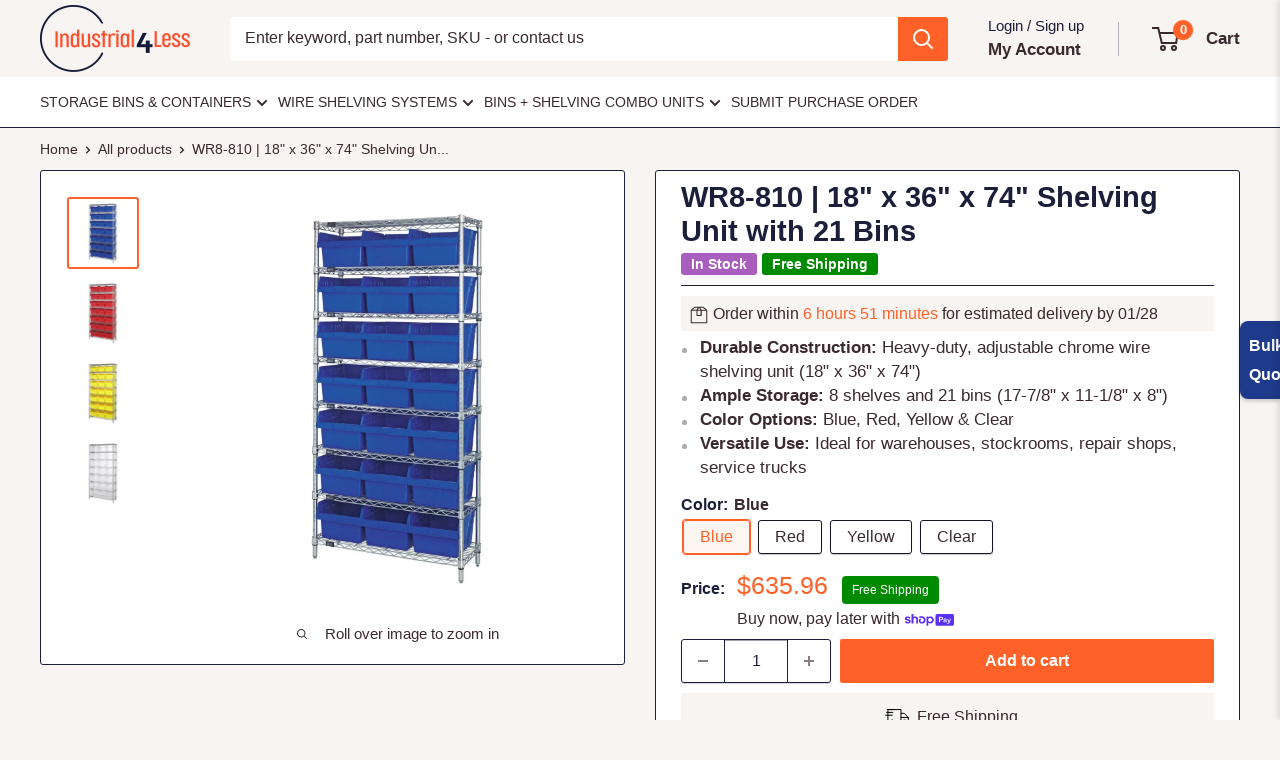

--- FILE ---
content_type: text/html; charset=utf-8
request_url: https://industrial4less.com/products/wr8-810
body_size: 75891
content:
<!DOCTYPE html>
<html class="no-js" lang="en">
<head>
     <style id="appco_bg_load">div:not(.appco_bg), section:not(.appco_bg), iframelazy:not(.appco_bg){background-image:none !important;}</style>
<script>
var appco_lazy_load_by_px = 200,
    blank_image_webp_url = "[data-uri]",
    google_fonts_delay_load = 1e4,
    appco_mousemoveloadimg = !1,
    appco_page_is_scrolled = !1,
    appco_lazy_load_js = 1,
    appco_excluded_js = 0;
class appco_loadscripts {
    constructor(e) {
        this.triggerEvents = e, this.eventOptions = {
            passive: !0
        }, this.userEventListener = this.triggerListener.bind(this), this.lazy_trigger, this.style_load_fired, this.lazy_scripts_load_fired = 0, this.scripts_load_fired = 0, this.scripts_load_fire = 0, this.excluded_js = appco_excluded_js, this.appco_lazy_load_js = appco_lazy_load_js, this.appco_fonts = "undefined" != typeof appco_googlefont ? appco_googlefont : [], this.appco_styles = [], this.appco_scripts = {
            normal: [],
            async: [],
            defer: [],
            lazy: []
        }, this.allJQueries = []
    }
    user_events_add(e) {
        this.triggerEvents.forEach(t => window.addEventListener(t, e.userEventListener, e.eventOptions))
    }
    user_events_remove(e) {
        this.triggerEvents.forEach(t => window.removeEventListener(t, e.userEventListener, e.eventOptions))
    }
    triggerListener_on_load() {
        "loading" === document.readyState ? document.addEventListener("DOMContentLoaded", this.load_resources.bind(this)) : this.load_resources()
    }
    triggerListener() {
        this.user_events_remove(this), this.lazy_scripts_load_fired = 1, this.add_html_class("appco_user"), "loading" === document.readyState ? (document.addEventListener("DOMContentLoaded", this.load_style_resources.bind(this)), this.scripts_load_fire || document.addEventListener("DOMContentLoaded", this.load_resources.bind(this))) : (this.load_style_resources(), this.scripts_load_fire || this.load_resources())
    }
    async load_style_resources() {
        this.style_load_fired || (this.style_load_fired = !0, this.register_styles(), document.getElementsByTagName("html")[0].setAttribute("data-css", this.appco_styles.length), document.getElementsByTagName("html")[0].setAttribute("data-css-loaded", 0), this.preload_scripts(this.appco_styles), this.load_styles_preloaded())
    }
    async load_styles_preloaded() {
        setTimeout(function(e) {
            document.getElementsByTagName("html")[0].classList.contains("css-preloaded") ? e.load_styles(e.appco_styles) : e.load_styles_preloaded()
        }, 200, this)
    }
    async load_resources() {
        this.scripts_load_fired || (this.scripts_load_fired = !0, this.hold_event_listeners(), this.exe_document_write(), this.register_scripts(), this.add_html_class("appco_start"), "function" == typeof appco_events_on_start_js && appco_events_on_start_js(), this.preload_scripts(this.appco_scripts.normal), this.preload_scripts(this.appco_scripts.defer), this.preload_scripts(this.appco_scripts.async), await this.load_scripts(this.appco_scripts.normal), await this.load_scripts(this.appco_scripts.defer), await this.load_scripts(this.appco_scripts.async), await this.execute_domcontentloaded(), await this.execute_window_load(), window.dispatchEvent(new Event("appco-scripts-loaded")), this.add_html_class("appco_js"), "function" == typeof appco_events_on_end_js && appco_events_on_end_js(), this.lazy_trigger = setInterval(this.appco_trigger_lazy_script, 500, this))
    }
    async appco_trigger_lazy_script(e) {
        e.lazy_scripts_load_fired && (await e.load_scripts(e.appco_scripts.lazy), e.add_html_class("jsload"), clearInterval(e.lazy_trigger))
    }
    add_html_class(e) {
        document.getElementsByTagName("html")[0].classList.add(e)
    }
    register_scripts() {
        document.querySelectorAll("script[type=lazyload_js]").forEach(e => {
            e.hasAttribute("data-src") ? e.hasAttribute("async") && !1 !== e.async ? this.appco_scripts.async.push(e) : e.hasAttribute("defer") && !1 !== e.defer || "module" === e.getAttribute("data-appco-type") ? this.appco_scripts.defer.push(e) : this.appco_scripts.normal.push(e) : this.appco_scripts.normal.push(e)
        }), document.querySelectorAll("script[type=lazyload_ext]").forEach(e => {
            this.appco_scripts.lazy.push(e)
        })
    }
    register_styles() {
        document.querySelectorAll("link[data-href]").forEach(e => {
            this.appco_styles.push(e)
        })
    }
    async execute_script(e) {
        return await this.repaint_frame(), new Promise(t => {
            let s = document.createElement("script"),
                a;
            [...e.attributes].forEach(e => {
                let t = e.nodeName;
                "type" !== t && "data-src" !== t && ("data-appco-type" === t && (t = "type", a = e.nodeValue), s.setAttribute(t, e.nodeValue))
            }), e.hasAttribute("data-src") ? (s.setAttribute("src", e.getAttribute("data-src")), s.addEventListener("load", t), s.addEventListener("error", t)) : (s.text = e.text, t()), null !== e.parentNode && e.parentNode.replaceChild(s, e)
        })
    }
    async execute_styles(e) {
        var t;
        let s;
        return t = e, void((s = document.createElement("link")).href = t.getAttribute("data-href"), s.rel = "stylesheet", document.head.appendChild(s), t.parentNode.removeChild(t))
    }
    async load_scripts(e) {
        let t = e.shift();
        return t ? (await this.execute_script(t), this.load_scripts(e)) : Promise.resolve()
    }
    async load_styles(e) {
        let t = e.shift();
        return t ? (this.execute_styles(t), this.load_styles(e)) : "loaded"
    }
    async load_fonts(e) {
        var t = document.createDocumentFragment();
        e.forEach(e => {
            let s = document.createElement("link");
            s.href = e, s.rel = "stylesheet", t.appendChild(s)
        }), setTimeout(function() {
            document.head.appendChild(t)
        }, google_fonts_delay_load)
    }
    preload_scripts(e) {
        var t = document.createDocumentFragment(),
            s = 0,
            a = this;
        [...e].forEach(i => {
            let r = i.getAttribute("data-src"),
                n = i.getAttribute("data-href");
            if (r) {
                let d = document.createElement("link");
                d.href = r, d.rel = "preload", d.as = "script", t.appendChild(d)
            } else if (n) {
                let l = document.createElement("link");
                l.href = n, l.rel = "preload", l.as = "style", s++, e.length == s && (l.dataset.last = 1), t.appendChild(l), l.onload = function() {
                    fetch(this.href).then(e => e.blob()).then(e => {
                        a.update_css_loader()
                    }).catch(e => {
                        a.update_css_loader()
                    })
                }, l.onerror = function() {
                    a.update_css_loader()
                }
            }
        }), document.head.appendChild(t)
    }
    update_css_loader() {
        document.getElementsByTagName("html")[0].setAttribute("data-css-loaded", parseInt(document.getElementsByTagName("html")[0].getAttribute("data-css-loaded")) + 1), document.getElementsByTagName("html")[0].getAttribute("data-css") == document.getElementsByTagName("html")[0].getAttribute("data-css-loaded") && document.getElementsByTagName("html")[0].classList.add("css-preloaded")
    }
    hold_event_listeners() {
        let e = {};

        function t(t, s) {
            ! function(t) {
                function s(s) {
                    return e[t].eventsToRewrite.indexOf(s) >= 0 ? "appco-" + s : s
                }
                e[t] || (e[t] = {
                    originalFunctions: {
                        add: t.addEventListener,
                        remove: t.removeEventListener
                    },
                    eventsToRewrite: []
                }, t.addEventListener = function() {
                    arguments[0] = s(arguments[0]), e[t].originalFunctions.add.apply(t, arguments)
                }, t.removeEventListener = function() {
                    arguments[0] = s(arguments[0]), e[t].originalFunctions.remove.apply(t, arguments)
                })
            }(t), e[t].eventsToRewrite.push(s)
        }

        function s(e, t) {
            let s = e[t];
            Object.defineProperty(e, t, {
                get: () => s || function() {},
                set(a) {
                    e["appco" + t] = s = a
                }
            })
        }
        t(document, "DOMContentLoaded"), t(window, "DOMContentLoaded"), t(window, "load"), t(window, "pageshow"), t(document, "readystatechange"), s(document, "onreadystatechange"), s(window, "onload"), s(window, "onpageshow")
    }
    hold_jquery(e) {
        let t = window.jQuery;
        Object.defineProperty(window, "jQuery", {
            get: () => t,
            set(s) {
                if (s && s.fn && !e.allJQueries.includes(s)) {
                    s.fn.ready = s.fn.init.prototype.ready = function(t) {
                        if (void 0 !== t) return e.scripts_load_fired ? e.domReadyFired ? t.bind(document)(s) : document.addEventListener("appco-DOMContentLoaded", () => t.bind(document)(s)) : t.bind(document)(s), s(document)
                    };
                    let a = s.fn.on;
                    s.fn.on = s.fn.init.prototype.on = function() {
                        if ("ready" == arguments[0]) {
                            if (this[0] !== document) return a.apply(this, arguments), this;
                            arguments[1].bind(document)(s)
                        }
                        if (this[0] === window) {
                            function e(e) {
                                return e.split(" ").map(e => "load" === e || 0 === e.indexOf("load.") ? "appco-jquery-load" : e).join(" ")
                            }
                            "string" == typeof arguments[0] || arguments[0] instanceof String ? arguments[0] = e(arguments[0]) : "object" == typeof arguments[0] && Object.keys(arguments[0]).forEach(t => {
                                Object.assign(arguments[0], {
                                    [e(t)]: arguments[0][t]
                                })[t]
                            })
                        }
                        return a.apply(this, arguments), this
                    }, e.allJQueries.push(s)
                }
                t = s
            }
        })
    }
    async execute_domcontentloaded() {
        this.domReadyFired = !0, await this.repaint_frame(), document.dispatchEvent(new Event("appco-DOMContentLoaded")), await this.repaint_frame(), window.dispatchEvent(new Event("appco-DOMContentLoaded")), await this.repaint_frame(), document.dispatchEvent(new Event("appco-readystatechange")), await this.repaint_frame(), document.appcoonreadystatechange && document.appcoonreadystatechange()
    }
    async execute_window_load() {
        await this.repaint_frame(), setTimeout(function() {
            window.dispatchEvent(new Event("appco-load"))
        }, 100), await this.repaint_frame(), window.appcoonload && window.appcoonload(), await this.repaint_frame(), this.allJQueries.forEach(e => e(window).trigger("appco-jquery-load")), window.dispatchEvent(new Event("appco-pageshow")), await this.repaint_frame(), window.appcoonpageshow && window.appcoonpageshow()
    }
    exe_document_write() {
        let e = new Map;
        document.write = document.writeln = function(t) {
            let s = document.currentScript,
                a = document.createRange(),
                i = s.parentElement,
                r = e.get(s);
            void 0 === r && (r = s.nextSibling, e.set(s, r));
            let n = document.createDocumentFragment();
            a.setStart(n, 0), n.appendChild(a.createContextualFragment(t)), i.insertBefore(n, r)
        }
    }
    async repaint_frame() {
        return new Promise(e => requestAnimationFrame(e))
    }
    static execute() {
        let e = new appco_loadscripts(["keydown", "mousemove", "touchmove", "touchstart", "touchend", "wheel"]);
        e.load_fonts(e.appco_fonts), e.user_events_add(e), e.excluded_js || e.hold_jquery(e), e.appco_lazy_load_js || (e.scripts_load_fire = 1, e.triggerListener_on_load());
        let t = setInterval(function e(s) {
            null != document.body && (document.body.getBoundingClientRect().top < -30 && s.triggerListener(), clearInterval(t))
        }, 500, e)
    }
    
}
setTimeout(function(){
appco_loadscripts.execute();
},1000);
</script>

<script>
        (() => {
          try {        
              const setAttribute = (element, attr, value) => element.setAttribute(attr, value);
              const removeAttribute = (element, attr) => element.removeAttribute(attr);        
              new MutationObserver((mutations) => {
                  mutations.forEach(({ addedNodes }) => {
                      addedNodes.forEach((node) => {
                          if (node.tagName === "SCRIPT" && node.id === 'web-pixels-manager-setup') {
                              if (node.nodeType === 1) {                            
                                  node.type = "lazyload_js";
                              }
                          }
                      });
                  });
              }).observe(document.documentElement, {
                  childList: true,
                  subtree: true
              });
          } catch (error) {
              console.error("Error in MutationObserver:", error);
          }
      })();  
</script>
    <meta name="viewport" content="width=device-width, initial-scale=1">
    
    
    
    
    <meta charset="utf-8">
    
    <meta name="theme-color" content="#ff6128">

    <title>Quantum WR8-810 | 18x36x74 Wire Shelf Bin Organizer</title><meta name="description" content="18&quot; x 36&quot; x 74&quot; Wire Shelf Bin Organizer with 8 Shelves &amp;amp; 21 Shelf Bins. Bin Dimensions: 17-7/8&quot; Deep x 11-1/8&quot; Wide x 8&quot; High. Ideal for small, medium or large parts storage in commercial/industrial settings. Commonly found in medical facilities, repair shops, stockrooms and warehouses. Provides fast, easy access "><link rel="canonical" href="https://industrial4less.com/products/wr8-810"><link rel="shortcut icon" href="//industrial4less.com/cdn/shop/files/favicon_96x96.webp?v=1705979794" type="image/png"><link rel="preload" as="style" href="//industrial4less.com/cdn/shop/t/83/assets/theme.min.css?v=171523622684858661671768584928">
    <link rel="preload" as="script" href="//industrial4less.com/cdn/shop/t/83/assets/theme.min.js?v=162069273895566804121768584928">
    <link rel="preconnect" href="https://cdn.shopify.com">
    <link rel="preconnect" href="https://fonts.shopifycdn.com">
    <link rel="dns-prefetch" href="https://productreviews.shopifycdn.com">
    <link rel="dns-prefetch" href="https://ajax.googleapis.com">
    <link rel="dns-prefetch" href="https://maps.googleapis.com">
    <link rel="dns-prefetch" href="https://maps.gstatic.com">

    <meta property="og:type" content="product">
  <meta property="og:title" content="WR8-810 | 18&quot; x 36&quot; x 74&quot; Shelving Unit with 21 Bins"><meta property="og:image" content="http://industrial4less.com/cdn/shop/files/wr8-810-18-x-36-x-74-shelving-unit-with-21-bins-wr8-810-bl-industrial-4-less-997587.webp?v=1727905623">
    <meta property="og:image:secure_url" content="https://industrial4less.com/cdn/shop/files/wr8-810-18-x-36-x-74-shelving-unit-with-21-bins-wr8-810-bl-industrial-4-less-997587.webp?v=1727905623">
    <meta property="og:image:width" content="1200">
    <meta property="og:image:height" content="1200"><meta property="product:price:amount" content="635.96">
  <meta property="product:price:currency" content="USD"><meta property="og:description" content="18&quot; x 36&quot; x 74&quot; Wire Shelf Bin Organizer with 8 Shelves &amp;amp; 21 Shelf Bins. Bin Dimensions: 17-7/8&quot; Deep x 11-1/8&quot; Wide x 8&quot; High. Ideal for small, medium or large parts storage in commercial/industrial settings. Commonly found in medical facilities, repair shops, stockrooms and warehouses. Provides fast, easy access "><meta property="og:url" content="https://industrial4less.com/products/wr8-810">
<meta property="og:site_name" content="Industrial 4 Less"><meta name="twitter:card" content="summary"><meta name="twitter:title" content="WR8-810 | 18&quot; x 36&quot; x 74&quot; Shelving Unit with 21 Bins">
  <meta name="twitter:description" content="18&quot; x 36&quot; x 74&quot; Wire Shelf Bin Organizer with 8 Shelves &amp;amp; 21 Shelf Bins. Bin Dimensions: 17-7/8&quot; Deep x 11-1/8&quot; Wide x 8&quot; High. Ideal for small, medium or large parts storage in commercial/industrial settings. Commonly found in medical facilities, repair shops, stockrooms and warehouses. Provides fast, easy access to parts and supplies. Extra Bins, Optional Bin Dividers and Labels Sold Separately. Highlights: Wire shelf bin organizers combine our industrial grade wire shelving with long lasting, virtually unbreakable, plastic storage bins. Plastic shelf bins include seven divider slots as well as an opening on the front for labels. Shelf bins are waterproof, will not rust, corrode, or bend out of shape. Easy to clean with soap and water. Autoclavable up to 250°F &amp;amp; resistant to extreme cold (safe for freezer). Optional accessories (extra bins, shelves, dividers, etc) can be found under the">
  <meta name="twitter:image" content="https://industrial4less.com/cdn/shop/files/wr8-810-18-x-36-x-74-shelving-unit-with-21-bins-wr8-810-bl-industrial-4-less-997587_600x600_crop_center.webp?v=1727905623">
    <style>
  
  


  
  
  

  :root {
    --default-text-font-size : 15px;
    --base-text-font-size    : 16px;
    --heading-font-family    : Helvetica, Arial, sans-serif;
    --heading-font-weight    : 700;
    --heading-font-style     : normal;
    --text-font-family       : Helvetica, Arial, sans-serif;
    --text-font-weight       : 400;
    --text-font-style        : normal;
    --text-font-bolder-weight: bolder;
    --text-link-decoration   : underline;

    --text-color               : #3a2a2f;
    --text-color-rgb           : 58, 42, 47;
    --heading-color            : #1b1f3a;
    --border-color             : #1b1f3a;
    --border-color-rgb         : 27, 31, 58;
    --form-border-color        : #131629;
    --accent-color             : #ff6128;
    --accent-color-rgb         : 255, 97, 40;
    --link-color               : #ff6128;
    --link-color-hover         : #da3a00;
    --background               : #f7f4f2;
    --secondary-background     : #ffffff;
    --secondary-background-rgb : 255, 255, 255;
    --accent-background        : rgba(255, 97, 40, 0.08);

    --input-background: #ffffff;

    --error-color       : #f71b1b;
    --error-background  : rgba(247, 27, 27, 0.07);
    --success-color     : #48b448;
    --success-background: rgba(72, 180, 72, 0.11);

    --primary-button-background      : #ff6128;
    --primary-button-background-rgb  : 255, 97, 40;
    --primary-button-text-color      : #ffffff;
    --secondary-button-background    : #1b1f3a;
    --secondary-button-background-rgb: 27, 31, 58;
    --secondary-button-text-color    : #ffffff;

    --header-background      : #f7f4f2;
    --header-text-color      : #3a2a2f;
    --header-light-text-color: #1b1f3a;
    --header-border-color    : rgba(27, 31, 58, 0.3);
    --header-accent-color    : #ff6128;

    --footer-background-color:    #1b1f3a;
    --footer-heading-text-color:  #ffffff;
    --footer-body-text-color:     #ffffff;
    --footer-body-text-color-rgb: 255, 255, 255;
    --footer-accent-color:        #ff6128;
    --footer-accent-color-rgb:    255, 97, 40;
    --footer-border:              none;
    
    --flickity-arrow-color: #000000;--product-on-sale-accent           : #ee0000;
    --product-on-sale-accent-rgb       : 238, 0, 0;
    --product-on-sale-color            : #ffffff;
    --product-in-stock-color           : #008a00;
    --product-low-stock-color          : #ee0000;
    --product-sold-out-color           : #d1d1d4;
    --product-custom-label-1-background: #008a00;
    --product-custom-label-1-color     : #ffffff;
    --product-custom-label-2-background: #a95ebe;
    --product-custom-label-2-color     : #ffffff;
    --product-review-star-color        : #ffb647;

    --mobile-container-gutter : 20px;
    --desktop-container-gutter: 40px;

    /* Shopify related variables */
    --payment-terms-background-color: #f7f4f2;
  }
</style>

<script>
  // IE11 does not have support for CSS variables, so we have to polyfill them
  if (!(((window || {}).CSS || {}).supports && window.CSS.supports('(--a: 0)'))) {
    const script = document.createElement('script');
    script.type = 'text/javascript';
    script.src = 'https://cdn.jsdelivr.net/npm/css-vars-ponyfill@2';
    script.onload = function() {
      cssVars({});
    };

    document.getElementsByTagName('head')[0].appendChild(script);
  }
</script>


            <script>window.performance && window.performance.mark && window.performance.mark('shopify.content_for_header.start');</script><meta name="google-site-verification" content="-jhh4uNCZFnOTiP8AWFd0QrwxYMuRc0vPRKxbI7T4o4">
<meta id="shopify-digital-wallet" name="shopify-digital-wallet" content="/14019985472/digital_wallets/dialog">
<meta name="shopify-checkout-api-token" content="8ccc32121c94ad50fd1c23c7deea8bb6">
<meta id="in-context-paypal-metadata" data-shop-id="14019985472" data-venmo-supported="true" data-environment="production" data-locale="en_US" data-paypal-v4="true" data-currency="USD">
<link rel="alternate" type="application/json+oembed" href="https://industrial4less.com/products/wr8-810.oembed">
<script async="async" data-src="/checkouts/internal/preloads.js?locale=en-US"></script>
<link rel="preconnect" href="https://shop.app" crossorigin="anonymous">
<script async="async" data-src="https://shop.app/checkouts/internal/preloads.js?locale=en-US&shop_id=14019985472" crossorigin="anonymous"></script>
<script id="apple-pay-shop-capabilities" type="application/json">{"shopId":14019985472,"countryCode":"US","currencyCode":"USD","merchantCapabilities":["supports3DS"],"merchantId":"gid:\/\/shopify\/Shop\/14019985472","merchantName":"Industrial 4 Less","requiredBillingContactFields":["postalAddress","email","phone"],"requiredShippingContactFields":["postalAddress","email","phone"],"shippingType":"shipping","supportedNetworks":["visa","masterCard","amex","discover","elo","jcb"],"total":{"type":"pending","label":"Industrial 4 Less","amount":"1.00"},"shopifyPaymentsEnabled":true,"supportsSubscriptions":true}</script>
<script id="shopify-features" type="application/json">{"accessToken":"8ccc32121c94ad50fd1c23c7deea8bb6","betas":["rich-media-storefront-analytics"],"domain":"industrial4less.com","predictiveSearch":true,"shopId":14019985472,"locale":"en"}</script>
<script>var Shopify = Shopify || {};
Shopify.shop = "industrial4less.myshopify.com";
Shopify.locale = "en";
Shopify.currency = {"active":"USD","rate":"1.0"};
Shopify.country = "US";
Shopify.theme = {"name":"LIVE - JAN 16","id":142467792975,"schema_name":"Warehouse","schema_version":"4.4.1","theme_store_id":null,"role":"main"};
Shopify.theme.handle = "null";
Shopify.theme.style = {"id":null,"handle":null};
Shopify.cdnHost = "industrial4less.com/cdn";
Shopify.routes = Shopify.routes || {};
Shopify.routes.root = "/";</script>
<script type="lazyload_js" data-appco-type="module">!function(o){(o.Shopify=o.Shopify||{}).modules=!0}(window);</script>
<script>!function(o){function n(){var o=[];function n(){o.push(Array.prototype.slice.apply(arguments))}return n.q=o,n}var t=o.Shopify=o.Shopify||{};t.loadFeatures=n(),t.autoloadFeatures=n()}(window);</script>
<script>
  window.ShopifyPay = window.ShopifyPay || {};
  window.ShopifyPay.apiHost = "shop.app\/pay";
  window.ShopifyPay.redirectState = null;
</script>
<script id="shop-js-analytics" type="application/json">{"pageType":"product"}</script>
<script type="lazyload_js" data-appco-type="module" data-src="//industrial4less.com/cdn/shopifycloud/shop-js/modules/v2/client.init-shop-cart-sync_BT-GjEfc.en.esm.js"></script>
<script type="lazyload_js" data-appco-type="module" data-src="//industrial4less.com/cdn/shopifycloud/shop-js/modules/v2/chunk.common_D58fp_Oc.esm.js"></script>
<script type="lazyload_js" data-appco-type="module" data-src="//industrial4less.com/cdn/shopifycloud/shop-js/modules/v2/chunk.modal_xMitdFEc.esm.js"></script>
<script type="lazyload_js" data-appco-type="module">
  await import("//industrial4less.com/cdn/shopifycloud/shop-js/modules/v2/client.init-shop-cart-sync_BT-GjEfc.en.esm.js");
await import("//industrial4less.com/cdn/shopifycloud/shop-js/modules/v2/chunk.common_D58fp_Oc.esm.js");
await import("//industrial4less.com/cdn/shopifycloud/shop-js/modules/v2/chunk.modal_xMitdFEc.esm.js");

  window.Shopify.SignInWithShop?.initShopCartSync?.({"fedCMEnabled":true,"windoidEnabled":true});

</script>
<script type="lazyload_js" data-appco-type="module" data-src="//industrial4less.com/cdn/shopifycloud/shop-js/modules/v2/client.payment-terms_Ci9AEqFq.en.esm.js"></script>
<script type="lazyload_js" data-appco-type="module" data-src="//industrial4less.com/cdn/shopifycloud/shop-js/modules/v2/chunk.common_D58fp_Oc.esm.js"></script>
<script type="lazyload_js" data-appco-type="module" data-src="//industrial4less.com/cdn/shopifycloud/shop-js/modules/v2/chunk.modal_xMitdFEc.esm.js"></script>
<script type="lazyload_js" data-appco-type="module">
  await import("//industrial4less.com/cdn/shopifycloud/shop-js/modules/v2/client.payment-terms_Ci9AEqFq.en.esm.js");
await import("//industrial4less.com/cdn/shopifycloud/shop-js/modules/v2/chunk.common_D58fp_Oc.esm.js");
await import("//industrial4less.com/cdn/shopifycloud/shop-js/modules/v2/chunk.modal_xMitdFEc.esm.js");

  
</script>
<script>
  window.Shopify = window.Shopify || {};
  if (!window.Shopify.featureAssets) window.Shopify.featureAssets = {};
  window.Shopify.featureAssets['shop-js'] = {"shop-cart-sync":["modules/v2/client.shop-cart-sync_DZOKe7Ll.en.esm.js","modules/v2/chunk.common_D58fp_Oc.esm.js","modules/v2/chunk.modal_xMitdFEc.esm.js"],"init-fed-cm":["modules/v2/client.init-fed-cm_B6oLuCjv.en.esm.js","modules/v2/chunk.common_D58fp_Oc.esm.js","modules/v2/chunk.modal_xMitdFEc.esm.js"],"shop-cash-offers":["modules/v2/client.shop-cash-offers_D2sdYoxE.en.esm.js","modules/v2/chunk.common_D58fp_Oc.esm.js","modules/v2/chunk.modal_xMitdFEc.esm.js"],"shop-login-button":["modules/v2/client.shop-login-button_QeVjl5Y3.en.esm.js","modules/v2/chunk.common_D58fp_Oc.esm.js","modules/v2/chunk.modal_xMitdFEc.esm.js"],"pay-button":["modules/v2/client.pay-button_DXTOsIq6.en.esm.js","modules/v2/chunk.common_D58fp_Oc.esm.js","modules/v2/chunk.modal_xMitdFEc.esm.js"],"shop-button":["modules/v2/client.shop-button_DQZHx9pm.en.esm.js","modules/v2/chunk.common_D58fp_Oc.esm.js","modules/v2/chunk.modal_xMitdFEc.esm.js"],"avatar":["modules/v2/client.avatar_BTnouDA3.en.esm.js"],"init-windoid":["modules/v2/client.init-windoid_CR1B-cfM.en.esm.js","modules/v2/chunk.common_D58fp_Oc.esm.js","modules/v2/chunk.modal_xMitdFEc.esm.js"],"init-shop-for-new-customer-accounts":["modules/v2/client.init-shop-for-new-customer-accounts_C_vY_xzh.en.esm.js","modules/v2/client.shop-login-button_QeVjl5Y3.en.esm.js","modules/v2/chunk.common_D58fp_Oc.esm.js","modules/v2/chunk.modal_xMitdFEc.esm.js"],"init-shop-email-lookup-coordinator":["modules/v2/client.init-shop-email-lookup-coordinator_BI7n9ZSv.en.esm.js","modules/v2/chunk.common_D58fp_Oc.esm.js","modules/v2/chunk.modal_xMitdFEc.esm.js"],"init-shop-cart-sync":["modules/v2/client.init-shop-cart-sync_BT-GjEfc.en.esm.js","modules/v2/chunk.common_D58fp_Oc.esm.js","modules/v2/chunk.modal_xMitdFEc.esm.js"],"shop-toast-manager":["modules/v2/client.shop-toast-manager_DiYdP3xc.en.esm.js","modules/v2/chunk.common_D58fp_Oc.esm.js","modules/v2/chunk.modal_xMitdFEc.esm.js"],"init-customer-accounts":["modules/v2/client.init-customer-accounts_D9ZNqS-Q.en.esm.js","modules/v2/client.shop-login-button_QeVjl5Y3.en.esm.js","modules/v2/chunk.common_D58fp_Oc.esm.js","modules/v2/chunk.modal_xMitdFEc.esm.js"],"init-customer-accounts-sign-up":["modules/v2/client.init-customer-accounts-sign-up_iGw4briv.en.esm.js","modules/v2/client.shop-login-button_QeVjl5Y3.en.esm.js","modules/v2/chunk.common_D58fp_Oc.esm.js","modules/v2/chunk.modal_xMitdFEc.esm.js"],"shop-follow-button":["modules/v2/client.shop-follow-button_CqMgW2wH.en.esm.js","modules/v2/chunk.common_D58fp_Oc.esm.js","modules/v2/chunk.modal_xMitdFEc.esm.js"],"checkout-modal":["modules/v2/client.checkout-modal_xHeaAweL.en.esm.js","modules/v2/chunk.common_D58fp_Oc.esm.js","modules/v2/chunk.modal_xMitdFEc.esm.js"],"shop-login":["modules/v2/client.shop-login_D91U-Q7h.en.esm.js","modules/v2/chunk.common_D58fp_Oc.esm.js","modules/v2/chunk.modal_xMitdFEc.esm.js"],"lead-capture":["modules/v2/client.lead-capture_BJmE1dJe.en.esm.js","modules/v2/chunk.common_D58fp_Oc.esm.js","modules/v2/chunk.modal_xMitdFEc.esm.js"],"payment-terms":["modules/v2/client.payment-terms_Ci9AEqFq.en.esm.js","modules/v2/chunk.common_D58fp_Oc.esm.js","modules/v2/chunk.modal_xMitdFEc.esm.js"]};
</script>
<script id="__st">var __st={"a":14019985472,"offset":-18000,"reqid":"a1a9c018-3c07-4952-ac1f-e45d3a544b4f-1769242112","pageurl":"industrial4less.com\/products\/wr8-810","u":"7ab2f8ee3f89","p":"product","rtyp":"product","rid":7060688175183};</script>
<script>window.ShopifyPaypalV4VisibilityTracking = true;</script>
<script id="captcha-bootstrap">!function(){'use strict';const t='contact',e='account',n='new_comment',o=[[t,t],['blogs',n],['comments',n],[t,'customer']],c=[[e,'customer_login'],[e,'guest_login'],[e,'recover_customer_password'],[e,'create_customer']],r=t=>t.map((([t,e])=>`form[action*='/${t}']:not([data-nocaptcha='true']) input[name='form_type'][value='${e}']`)).join(','),a=t=>()=>t?[...document.querySelectorAll(t)].map((t=>t.form)):[];function s(){const t=[...o],e=r(t);return a(e)}const i='password',u='form_key',d=['recaptcha-v3-token','g-recaptcha-response','h-captcha-response',i],f=()=>{try{return window.sessionStorage}catch{return}},m='__shopify_v',_=t=>t.elements[u];function p(t,e,n=!1){try{const o=window.sessionStorage,c=JSON.parse(o.getItem(e)),{data:r}=function(t){const{data:e,action:n}=t;return t[m]||n?{data:e,action:n}:{data:t,action:n}}(c);for(const[e,n]of Object.entries(r))t.elements[e]&&(t.elements[e].value=n);n&&o.removeItem(e)}catch(o){console.error('form repopulation failed',{error:o})}}const l='form_type',E='cptcha';function T(t){t.dataset[E]=!0}const w=window,h=w.document,L='Shopify',v='ce_forms',y='captcha';let A=!1;((t,e)=>{const n=(g='f06e6c50-85a8-45c8-87d0-21a2b65856fe',I='https://cdn.shopify.com/shopifycloud/storefront-forms-hcaptcha/ce_storefront_forms_captcha_hcaptcha.v1.5.2.iife.js',D={infoText:'Protected by hCaptcha',privacyText:'Privacy',termsText:'Terms'},(t,e,n)=>{const o=w[L][v],c=o.bindForm;if(c)return c(t,g,e,D).then(n);var r;o.q.push([[t,g,e,D],n]),r=I,A||(h.body.append(Object.assign(h.createElement('script'),{id:'captcha-provider',async:!0,src:r})),A=!0)});var g,I,D;w[L]=w[L]||{},w[L][v]=w[L][v]||{},w[L][v].q=[],w[L][y]=w[L][y]||{},w[L][y].protect=function(t,e){n(t,void 0,e),T(t)},Object.freeze(w[L][y]),function(t,e,n,w,h,L){const[v,y,A,g]=function(t,e,n){const i=e?o:[],u=t?c:[],d=[...i,...u],f=r(d),m=r(i),_=r(d.filter((([t,e])=>n.includes(e))));return[a(f),a(m),a(_),s()]}(w,h,L),I=t=>{const e=t.target;return e instanceof HTMLFormElement?e:e&&e.form},D=t=>v().includes(t);t.addEventListener('submit',(t=>{const e=I(t);if(!e)return;const n=D(e)&&!e.dataset.hcaptchaBound&&!e.dataset.recaptchaBound,o=_(e),c=g().includes(e)&&(!o||!o.value);(n||c)&&t.preventDefault(),c&&!n&&(function(t){try{if(!f())return;!function(t){const e=f();if(!e)return;const n=_(t);if(!n)return;const o=n.value;o&&e.removeItem(o)}(t);const e=Array.from(Array(32),(()=>Math.random().toString(36)[2])).join('');!function(t,e){_(t)||t.append(Object.assign(document.createElement('input'),{type:'hidden',name:u})),t.elements[u].value=e}(t,e),function(t,e){const n=f();if(!n)return;const o=[...t.querySelectorAll(`input[type='${i}']`)].map((({name:t})=>t)),c=[...d,...o],r={};for(const[a,s]of new FormData(t).entries())c.includes(a)||(r[a]=s);n.setItem(e,JSON.stringify({[m]:1,action:t.action,data:r}))}(t,e)}catch(e){console.error('failed to persist form',e)}}(e),e.submit())}));const S=(t,e)=>{t&&!t.dataset[E]&&(n(t,e.some((e=>e===t))),T(t))};for(const o of['focusin','change'])t.addEventListener(o,(t=>{const e=I(t);D(e)&&S(e,y())}));const B=e.get('form_key'),M=e.get(l),P=B&&M;t.addEventListener('appco-DOMContentLoaded',(()=>{const t=y();if(P)for(const e of t)e.elements[l].value===M&&p(e,B);[...new Set([...A(),...v().filter((t=>'true'===t.dataset.shopifyCaptcha))])].forEach((e=>S(e,t)))}))}(h,new URLSearchParams(w.location.search),n,t,e,['guest_login'])})(!0,!0)}();</script>
<script integrity="sha256-4kQ18oKyAcykRKYeNunJcIwy7WH5gtpwJnB7kiuLZ1E=" data-source-attribution="shopify.loadfeatures" type="lazyload_js" data-src="//industrial4less.com/cdn/shopifycloud/storefront/assets/storefront/load_feature-a0a9edcb.js" crossorigin="anonymous"></script>
<script crossorigin="anonymous" type="lazyload_js" data-src="//industrial4less.com/cdn/shopifycloud/storefront/assets/shopify_pay/storefront-65b4c6d7.js?v=20250812"></script>
<script data-source-attribution="shopify.dynamic_checkout.dynamic.init">var Shopify=Shopify||{};Shopify.PaymentButton=Shopify.PaymentButton||{isStorefrontPortableWallets:!0,init:function(){window.Shopify.PaymentButton.init=function(){};var t=document.createElement("script");t.src="https://industrial4less.com/cdn/shopifycloud/portable-wallets/latest/portable-wallets.en.js",t.type="module",document.head.appendChild(t)}};
</script>
<script data-source-attribution="shopify.dynamic_checkout.buyer_consent">
  function portableWalletsHideBuyerConsent(e){var t=document.getElementById("shopify-buyer-consent"),n=document.getElementById("shopify-subscription-policy-button");t&&n&&(t.classList.add("hidden"),t.setAttribute("aria-hidden","true"),n.removeEventListener("click",e))}function portableWalletsShowBuyerConsent(e){var t=document.getElementById("shopify-buyer-consent"),n=document.getElementById("shopify-subscription-policy-button");t&&n&&(t.classList.remove("hidden"),t.removeAttribute("aria-hidden"),n.addEventListener("click",e))}window.Shopify?.PaymentButton&&(window.Shopify.PaymentButton.hideBuyerConsent=portableWalletsHideBuyerConsent,window.Shopify.PaymentButton.showBuyerConsent=portableWalletsShowBuyerConsent);
</script>
<script data-source-attribution="shopify.dynamic_checkout.cart.bootstrap">document.addEventListener("appco-DOMContentLoaded",(function(){function t(){return document.querySelector("shopify-accelerated-checkout-cart, shopify-accelerated-checkout")}if(t())Shopify.PaymentButton.init();else{new MutationObserver((function(e,n){t()&&(Shopify.PaymentButton.init(),n.disconnect())})).observe(document.body,{childList:!0,subtree:!0})}}));
</script>
<link id="shopify-accelerated-checkout-styles" rel="stylesheet" media="screen" href="https://industrial4less.com/cdn/shopifycloud/portable-wallets/latest/accelerated-checkout-backwards-compat.css" crossorigin="anonymous">
<style id="shopify-accelerated-checkout-cart">
        #shopify-buyer-consent {
  margin-top: 1em;
  display: inline-block;
  width: 100%;
}

#shopify-buyer-consent.hidden {
  display: none;
}

#shopify-subscription-policy-button {
  background: none;
  border: none;
  padding: 0;
  text-decoration: underline;
  font-size: inherit;
  cursor: pointer;
}

#shopify-subscription-policy-button::before {
  box-shadow: none;
}

      </style>

<script>window.performance && window.performance.mark && window.performance.mark('shopify.content_for_header.end');</script>
            
<link rel="stylesheet" href="//industrial4less.com/cdn/shop/t/83/assets/theme.min.css?v=171523622684858661671768584928">
    
  <script type="application/ld+json">
    {
      "@context": "https://schema.org",
      
    "@graph": [{
      "@type": "ProductGroup",
      "@id": "https://industrial4less.com/products/wr8-810#productGroup",
      "url": "https://industrial4less.com/products/wr8-810",
      "name": "WR8-810 | 18\" x 36\" x 74\" Shelving Unit with 21 Bins",
      "description": "\n18\" x 36\" x 74\" Wire Shelf Bin Organizer with 8 Shelves \u0026amp; 21 Shelf Bins.\nBin Dimensions: 17-7\/8\" Deep x 11-1\/8\" Wide x 8\" High.\n\nIdeal for small, medium or large parts storage in commercial\/industrial settings. Commonly found in medical facilities, repair shops, stockrooms and warehouses. Provides fast, easy access to parts and supplies.\n\n\n Extra Bins, Optional Bin Dividers and Labels Sold Separately.\nHighlights:  Wire shelf bin organizers combine our industrial grade wire shelving with long lasting, virtually unbreakable, plastic storage bins. Plastic shelf bins include seven divider slots as well as an opening on the front for labels. Shelf bins are waterproof, will not rust, corrode, or bend out of shape. Easy to clean with soap and water. Autoclavable up to 250°F \u0026amp; resistant to extreme cold (safe for freezer). Optional accessories (extra bins, shelves, dividers, etc) can be found under the related products section of this page.   Common Industries\/Applications:  Warehousing \u0026amp; Distribution Centers Manufacturing \u0026amp; Repairs Workshop \u0026amp; Workstation Organization, Handling and Storage Inventory Management \u0026amp; Parts Organization Hospitals, Doctors Offices, EMT, Pharmacies Auto and Aviation Repair Shops Plumbing Supplies \u0026amp; Vans Back of House Inventory Management Hardware Stores ",
      
        
      
        
        "category": "https://industrial4less.com/collections/shelving-with-bins-totes",
         
      "productID": 7060688175183,
          "gtin12": "651588228296",
      "sku": "WR8-810-BL",
      
      
      "height": "74\"",
        
      
      "width": "36\"",
        
      
      "weight": "0.0 lb",
        
      "productGroupID": "WR8-810-BL",
      "variesBy": [
        
        "https://schema.org/Color"
          
      ],
      
          
            
            "additionalProperty": [
            
            {
              "@type": "PropertyValue",
              "name": "Model",
              "value": "WR8-810"
            }
              
            
            
            , {
              "@type": "PropertyValue",
              "name": "Shelf Depth",
              "value": "18\""
            } 
              
            
            
            , {
              "@type": "PropertyValue",
              "name": "Shelf Width",
              "value": "36\""
            } 
                
            
            
            , {
              "@type": "PropertyValue",
              "name": "Shelving Unit Height",
              "value": "74\""
            } 
              
            
            
            , {
              "@type": "PropertyValue",
              "name": "Shelf Height",
              "value": "Blue,Red,Yellow,Clear"
            } 
              
              
            
            , {
              "@type": "PropertyValue",
              "name": "Number of Shelves",
              "value": "8"
            } 
                
            
            
            
            , {
              "@type": "PropertyValue",
              "name": "Shelf Finish",
              "value": "Chrome"
            } 
                
            
            
            , {
              "@type": "PropertyValue",
              "name": "Bin Length",
              "value": "17-7\/8\""
            } 
                
            
            , {
              "@type": "PropertyValue",
              "name": "Bin Width",
              "value": "11-1\/8\""
            } 
                
            
            
            , {
              "@type": "PropertyValue",
              "name": "Bin Height",
              "value": "8\""
            } 
                
            
            
            , {
              "@type": "PropertyValue",
              "name": "Bin Quantity",
              "value": "21"
            } 
                
            
            
            
            , {
              "@type": "PropertyValue",
              "name": "Bin Colors",
              "value": "Blue, Red, Yellow \u0026 Clear"
            } 
                
            
            
            , {
              "@type": "PropertyValue",
              "name": "Bin Accessories",
              "value": "Dividers, Labels"
            } 
                
            
            
            , {
              "@type": "PropertyValue",
              "name": "Vendor",
              "value": "Quantum Storage Systems"
            }   
            
            ],
            
          
      "brand": {
        "@type": "Brand",
        "name": "Quantum Storage Systems"
      },
      "image": {
        "@id": "https://industrial4less.com/products/wr8-810#primaryImage"
      },
      "mainEntityOfPage": {
        "@id": "https://industrial4less.com/products/wr8-810#webpage"
      },
      "logo": {
        "@id": "https://industrial4less.com/#logo"
      },
      "hasMerchantReturnPolicy": {
        "@id": "https://industrial4less.com/#merchantReturnPolicy"
      },
      "hasVariant": [{
        "@type": "Product",
        "@id": "https://industrial4less.com/products/wr8-810?variant=40720508223567#productVariant",
        "url": "https://industrial4less.com/products/wr8-810?variant=40720508223567",
        
        "Color": "Blue",
         
        "name": "WR8-810-BL - Blue",
        "description": "\n18\" x 36\" x 74\" Wire Shelf Bin Organizer with 8 Shelves \u0026amp; 21 Shelf Bins.\nBin Dimensions: 17-7\/8\" Deep x 11-1\/8\" Wide x 8\" High.\n\nIdeal for small, medium or large parts storage in commercial\/industrial settings. Commonly found in medical facilities, repair shops, stockrooms and warehouses. Provides fast, easy access to parts and supplies.\n\n\n Extra Bins, Optional Bin Dividers and Labels Sold Separately.\nHighlights:  Wire shelf bin organizers combine our industrial grade wire shelving with long lasting, virtually unbreakable, plastic storage bins. Plastic shelf bins include seven divider slots as well as an opening on the front for labels. Shelf bins are waterproof, will not rust, corrode, or bend out of shape. Easy to clean with soap and water. Autoclavable up to 250°F \u0026amp; resistant to extreme cold (safe for freezer). Optional accessories (extra bins, shelves, dividers, etc) can be found under the related products section of this page.   Common Industries\/Applications:  Warehousing \u0026amp; Distribution Centers Manufacturing \u0026amp; Repairs Workshop \u0026amp; Workstation Organization, Handling and Storage Inventory Management \u0026amp; Parts Organization Hospitals, Doctors Offices, EMT, Pharmacies Auto and Aviation Repair Shops Plumbing Supplies \u0026amp; Vans Back of House Inventory Management Hardware Stores ",
        "image": "https://industrial4less.com/cdn/shop/files/wr8-810-18-x-36-x-74-shelving-unit-with-21-bins-wr8-810-bl-industrial-4-less-997587.webp?v=1727905623&width=1024",
        "productID": 40720508223567,
          "gtin12": "651588228296",
        "sku": "WR8-810-BL",
          
        "inProductGroupWithID": "WR8-810-BL",
        
        "weight": "0.0 lb",
          
        "brand": {
          "@type": "Brand",
          "name": "Quantum Storage Systems"
        },
        "offers": {
          "@type": "Offer",
          "name": "Blue",
          "url": "https://industrial4less.com/products/wr8-810?variant=40720508223567",
          "description": "\n18\" x 36\" x 74\" Wire Shelf Bin Organizer with 8 Shelves \u0026amp; 21 Shelf Bins.\nBin Dimensions: 17-7\/8\" Deep x 11-1\/8\" Wide x 8\" High.\n\nIdeal for small, medium or large parts storage in commercial\/industrial settings. Commonly found in medical facilities, repair shops, stockrooms and warehouses. Provides fast, easy access to parts and supplies.\n\n\n Extra Bins, Optional Bin Dividers and Labels Sold Separately.\nHighlights:  Wire shelf bin organizers combine our industrial grade wire shelving with long lasting, virtually unbreakable, plastic storage bins. Plastic shelf bins include seven divider slots as well as an opening on the front for labels. Shelf bins are waterproof, will not rust, corrode, or bend out of shape. Easy to clean with soap and water. Autoclavable up to 250°F \u0026amp; resistant to extreme cold (safe for freezer). Optional accessories (extra bins, shelves, dividers, etc) can be found under the related products section of this page.   Common Industries\/Applications:  Warehousing \u0026amp; Distribution Centers Manufacturing \u0026amp; Repairs Workshop \u0026amp; Workstation Organization, Handling and Storage Inventory Management \u0026amp; Parts Organization Hospitals, Doctors Offices, EMT, Pharmacies Auto and Aviation Repair Shops Plumbing Supplies \u0026amp; Vans Back of House Inventory Management Hardware Stores ",
          "image": "https://industrial4less.com/cdn/shop/files/wr8-810-18-x-36-x-74-shelving-unit-with-21-bins-wr8-810-bl-industrial-4-less-997587.webp?v=1727905623&width=1024",
          "price": 635.96,
          "priceValidUntil": "2026-02-03",
            "gtin12": "651588228296",
        "sku": "WR8-810-BL",
          "priceCurrency": "USD",
          "availability": "https://schema.org/InStock",
          "itemCondition": "https://schema.org/NewCondition",
          "businessFunction": "http://purl.org/goodrelations/v1#Sell",
          "acceptedPaymentMethod": [
            "http://purl.org/goodrelations/v1#ByInvoice",
            "http://purl.org/goodrelations/v1#PayPal"
          ],
          "availableDeliveryMethod": [
            "http://purl.org/goodrelations/v1#UPS",
            "http://purl.org/goodrelations/v1#FederalExpress",
            "http://purl.org/goodrelations/v1#DeliveryModeFreight"
          ],
          "areaServed": {
            "@id": "https://industrial4less.com/#country"
          },
          "seller": {
            "@id": "https://industrial4less.com/#organization"
          },
          "offeredBy": {
            "@id": "https://industrial4less.com/#organization"
          },
          "shippingDetails": {
            "@id": "https://industrial4less.com/#shippingDetails"
          },
          "hasMerchantReturnPolicy": {
            "@id": "https://industrial4less.com/#merchantReturnPolicy"
          }
        },
        "logo": {
          "@id": "https://industrial4less.com/#logo"
        },
        "hasMerchantReturnPolicy": {
          "@id": "https://industrial4less.com/#merchantReturnPolicy"
        }
      },
      {
        "@type": "Product",
        "@id": "https://industrial4less.com/products/wr8-810?variant=40720508289103#productVariant",
        "url": "https://industrial4less.com/products/wr8-810?variant=40720508289103",
        
        "Color": "Red",
         
        "name": "WR8-810-RD - Red",
        "description": "\n18\" x 36\" x 74\" Wire Shelf Bin Organizer with 8 Shelves \u0026amp; 21 Shelf Bins.\nBin Dimensions: 17-7\/8\" Deep x 11-1\/8\" Wide x 8\" High.\n\nIdeal for small, medium or large parts storage in commercial\/industrial settings. Commonly found in medical facilities, repair shops, stockrooms and warehouses. Provides fast, easy access to parts and supplies.\n\n\n Extra Bins, Optional Bin Dividers and Labels Sold Separately.\nHighlights:  Wire shelf bin organizers combine our industrial grade wire shelving with long lasting, virtually unbreakable, plastic storage bins. Plastic shelf bins include seven divider slots as well as an opening on the front for labels. Shelf bins are waterproof, will not rust, corrode, or bend out of shape. Easy to clean with soap and water. Autoclavable up to 250°F \u0026amp; resistant to extreme cold (safe for freezer). Optional accessories (extra bins, shelves, dividers, etc) can be found under the related products section of this page.   Common Industries\/Applications:  Warehousing \u0026amp; Distribution Centers Manufacturing \u0026amp; Repairs Workshop \u0026amp; Workstation Organization, Handling and Storage Inventory Management \u0026amp; Parts Organization Hospitals, Doctors Offices, EMT, Pharmacies Auto and Aviation Repair Shops Plumbing Supplies \u0026amp; Vans Back of House Inventory Management Hardware Stores ",
        "image": "https://industrial4less.com/cdn/shop/files/wr8-810-18-x-36-x-74-shelving-unit-with-21-bins-wr8-810-rd-industrial-4-less-607258.webp?v=1727905623&width=1024",
        "productID": 40720508289103,
          "gtin12": "651588228319",
        "sku": "WR8-810-RD",
          
        "inProductGroupWithID": "WR8-810-BL",
        
        "weight": "0.0 lb",
          
        "brand": {
          "@type": "Brand",
          "name": "Quantum Storage Systems"
        },
        "offers": {
          "@type": "Offer",
          "name": "Red",
          "url": "https://industrial4less.com/products/wr8-810?variant=40720508289103",
          "description": "\n18\" x 36\" x 74\" Wire Shelf Bin Organizer with 8 Shelves \u0026amp; 21 Shelf Bins.\nBin Dimensions: 17-7\/8\" Deep x 11-1\/8\" Wide x 8\" High.\n\nIdeal for small, medium or large parts storage in commercial\/industrial settings. Commonly found in medical facilities, repair shops, stockrooms and warehouses. Provides fast, easy access to parts and supplies.\n\n\n Extra Bins, Optional Bin Dividers and Labels Sold Separately.\nHighlights:  Wire shelf bin organizers combine our industrial grade wire shelving with long lasting, virtually unbreakable, plastic storage bins. Plastic shelf bins include seven divider slots as well as an opening on the front for labels. Shelf bins are waterproof, will not rust, corrode, or bend out of shape. Easy to clean with soap and water. Autoclavable up to 250°F \u0026amp; resistant to extreme cold (safe for freezer). Optional accessories (extra bins, shelves, dividers, etc) can be found under the related products section of this page.   Common Industries\/Applications:  Warehousing \u0026amp; Distribution Centers Manufacturing \u0026amp; Repairs Workshop \u0026amp; Workstation Organization, Handling and Storage Inventory Management \u0026amp; Parts Organization Hospitals, Doctors Offices, EMT, Pharmacies Auto and Aviation Repair Shops Plumbing Supplies \u0026amp; Vans Back of House Inventory Management Hardware Stores ",
          "image": "https://industrial4less.com/cdn/shop/files/wr8-810-18-x-36-x-74-shelving-unit-with-21-bins-wr8-810-rd-industrial-4-less-607258.webp?v=1727905623&width=1024",
          "price": 635.96,
          "priceValidUntil": "2026-02-03",
            "gtin12": "651588228319",
        "sku": "WR8-810-RD",
          "priceCurrency": "USD",
          "availability": "https://schema.org/InStock",
          "itemCondition": "https://schema.org/NewCondition",
          "businessFunction": "http://purl.org/goodrelations/v1#Sell",
          "acceptedPaymentMethod": [
            "http://purl.org/goodrelations/v1#ByInvoice",
            "http://purl.org/goodrelations/v1#PayPal"
          ],
          "availableDeliveryMethod": [
            "http://purl.org/goodrelations/v1#UPS",
            "http://purl.org/goodrelations/v1#FederalExpress",
            "http://purl.org/goodrelations/v1#DeliveryModeFreight"
          ],
          "areaServed": {
            "@id": "https://industrial4less.com/#country"
          },
          "seller": {
            "@id": "https://industrial4less.com/#organization"
          },
          "offeredBy": {
            "@id": "https://industrial4less.com/#organization"
          },
          "shippingDetails": {
            "@id": "https://industrial4less.com/#shippingDetails"
          },
          "hasMerchantReturnPolicy": {
            "@id": "https://industrial4less.com/#merchantReturnPolicy"
          }
        },
        "logo": {
          "@id": "https://industrial4less.com/#logo"
        },
        "hasMerchantReturnPolicy": {
          "@id": "https://industrial4less.com/#merchantReturnPolicy"
        }
      },
      {
        "@type": "Product",
        "@id": "https://industrial4less.com/products/wr8-810?variant=40720508321871#productVariant",
        "url": "https://industrial4less.com/products/wr8-810?variant=40720508321871",
        
        "Color": "Yellow",
         
        "name": "WR8-810-YL - Yellow",
        "description": "\n18\" x 36\" x 74\" Wire Shelf Bin Organizer with 8 Shelves \u0026amp; 21 Shelf Bins.\nBin Dimensions: 17-7\/8\" Deep x 11-1\/8\" Wide x 8\" High.\n\nIdeal for small, medium or large parts storage in commercial\/industrial settings. Commonly found in medical facilities, repair shops, stockrooms and warehouses. Provides fast, easy access to parts and supplies.\n\n\n Extra Bins, Optional Bin Dividers and Labels Sold Separately.\nHighlights:  Wire shelf bin organizers combine our industrial grade wire shelving with long lasting, virtually unbreakable, plastic storage bins. Plastic shelf bins include seven divider slots as well as an opening on the front for labels. Shelf bins are waterproof, will not rust, corrode, or bend out of shape. Easy to clean with soap and water. Autoclavable up to 250°F \u0026amp; resistant to extreme cold (safe for freezer). Optional accessories (extra bins, shelves, dividers, etc) can be found under the related products section of this page.   Common Industries\/Applications:  Warehousing \u0026amp; Distribution Centers Manufacturing \u0026amp; Repairs Workshop \u0026amp; Workstation Organization, Handling and Storage Inventory Management \u0026amp; Parts Organization Hospitals, Doctors Offices, EMT, Pharmacies Auto and Aviation Repair Shops Plumbing Supplies \u0026amp; Vans Back of House Inventory Management Hardware Stores ",
        "image": "https://industrial4less.com/cdn/shop/files/wr8-810-18-x-36-x-74-shelving-unit-with-21-bins-wr8-810-yl-industrial-4-less-861436.webp?v=1727905623&width=1024",
        "productID": 40720508321871,
          "gtin12": "651588228333",
        "sku": "WR8-810-YL",
          
        "inProductGroupWithID": "WR8-810-BL",
        
        "weight": "0.0 lb",
          
        "brand": {
          "@type": "Brand",
          "name": "Quantum Storage Systems"
        },
        "offers": {
          "@type": "Offer",
          "name": "Yellow",
          "url": "https://industrial4less.com/products/wr8-810?variant=40720508321871",
          "description": "\n18\" x 36\" x 74\" Wire Shelf Bin Organizer with 8 Shelves \u0026amp; 21 Shelf Bins.\nBin Dimensions: 17-7\/8\" Deep x 11-1\/8\" Wide x 8\" High.\n\nIdeal for small, medium or large parts storage in commercial\/industrial settings. Commonly found in medical facilities, repair shops, stockrooms and warehouses. Provides fast, easy access to parts and supplies.\n\n\n Extra Bins, Optional Bin Dividers and Labels Sold Separately.\nHighlights:  Wire shelf bin organizers combine our industrial grade wire shelving with long lasting, virtually unbreakable, plastic storage bins. Plastic shelf bins include seven divider slots as well as an opening on the front for labels. Shelf bins are waterproof, will not rust, corrode, or bend out of shape. Easy to clean with soap and water. Autoclavable up to 250°F \u0026amp; resistant to extreme cold (safe for freezer). Optional accessories (extra bins, shelves, dividers, etc) can be found under the related products section of this page.   Common Industries\/Applications:  Warehousing \u0026amp; Distribution Centers Manufacturing \u0026amp; Repairs Workshop \u0026amp; Workstation Organization, Handling and Storage Inventory Management \u0026amp; Parts Organization Hospitals, Doctors Offices, EMT, Pharmacies Auto and Aviation Repair Shops Plumbing Supplies \u0026amp; Vans Back of House Inventory Management Hardware Stores ",
          "image": "https://industrial4less.com/cdn/shop/files/wr8-810-18-x-36-x-74-shelving-unit-with-21-bins-wr8-810-yl-industrial-4-less-861436.webp?v=1727905623&width=1024",
          "price": 635.96,
          "priceValidUntil": "2026-02-03",
            "gtin12": "651588228333",
        "sku": "WR8-810-YL",
          "priceCurrency": "USD",
          "availability": "https://schema.org/InStock",
          "itemCondition": "https://schema.org/NewCondition",
          "businessFunction": "http://purl.org/goodrelations/v1#Sell",
          "acceptedPaymentMethod": [
            "http://purl.org/goodrelations/v1#ByInvoice",
            "http://purl.org/goodrelations/v1#PayPal"
          ],
          "availableDeliveryMethod": [
            "http://purl.org/goodrelations/v1#UPS",
            "http://purl.org/goodrelations/v1#FederalExpress",
            "http://purl.org/goodrelations/v1#DeliveryModeFreight"
          ],
          "areaServed": {
            "@id": "https://industrial4less.com/#country"
          },
          "seller": {
            "@id": "https://industrial4less.com/#organization"
          },
          "offeredBy": {
            "@id": "https://industrial4less.com/#organization"
          },
          "shippingDetails": {
            "@id": "https://industrial4less.com/#shippingDetails"
          },
          "hasMerchantReturnPolicy": {
            "@id": "https://industrial4less.com/#merchantReturnPolicy"
          }
        },
        "logo": {
          "@id": "https://industrial4less.com/#logo"
        },
        "hasMerchantReturnPolicy": {
          "@id": "https://industrial4less.com/#merchantReturnPolicy"
        }
      },
      {
        "@type": "Product",
        "@id": "https://industrial4less.com/products/wr8-810?variant=40720508256335#productVariant",
        "url": "https://industrial4less.com/products/wr8-810?variant=40720508256335",
        
        "Color": "Clear",
         
        "name": "WR8-810-CL - Clear",
        "description": "\n18\" x 36\" x 74\" Wire Shelf Bin Organizer with 8 Shelves \u0026amp; 21 Shelf Bins.\nBin Dimensions: 17-7\/8\" Deep x 11-1\/8\" Wide x 8\" High.\n\nIdeal for small, medium or large parts storage in commercial\/industrial settings. Commonly found in medical facilities, repair shops, stockrooms and warehouses. Provides fast, easy access to parts and supplies.\n\n\n Extra Bins, Optional Bin Dividers and Labels Sold Separately.\nHighlights:  Wire shelf bin organizers combine our industrial grade wire shelving with long lasting, virtually unbreakable, plastic storage bins. Plastic shelf bins include seven divider slots as well as an opening on the front for labels. Shelf bins are waterproof, will not rust, corrode, or bend out of shape. Easy to clean with soap and water. Autoclavable up to 250°F \u0026amp; resistant to extreme cold (safe for freezer). Optional accessories (extra bins, shelves, dividers, etc) can be found under the related products section of this page.   Common Industries\/Applications:  Warehousing \u0026amp; Distribution Centers Manufacturing \u0026amp; Repairs Workshop \u0026amp; Workstation Organization, Handling and Storage Inventory Management \u0026amp; Parts Organization Hospitals, Doctors Offices, EMT, Pharmacies Auto and Aviation Repair Shops Plumbing Supplies \u0026amp; Vans Back of House Inventory Management Hardware Stores ",
        "image": "https://industrial4less.com/cdn/shop/files/wr8-810-18-x-36-x-74-shelving-unit-with-21-bins-wr8-810-cl-industrial-4-less-508579.webp?v=1727905623&width=1024",
        "productID": 40720508256335,
          "gtin12": "651588228739",
        "sku": "WR8-810-CL",
          
        "inProductGroupWithID": "WR8-810-BL",
        
        "weight": "0.0 lb",
          
        "brand": {
          "@type": "Brand",
          "name": "Quantum Storage Systems"
        },
        "offers": {
          "@type": "Offer",
          "name": "Clear",
          "url": "https://industrial4less.com/products/wr8-810?variant=40720508256335",
          "description": "\n18\" x 36\" x 74\" Wire Shelf Bin Organizer with 8 Shelves \u0026amp; 21 Shelf Bins.\nBin Dimensions: 17-7\/8\" Deep x 11-1\/8\" Wide x 8\" High.\n\nIdeal for small, medium or large parts storage in commercial\/industrial settings. Commonly found in medical facilities, repair shops, stockrooms and warehouses. Provides fast, easy access to parts and supplies.\n\n\n Extra Bins, Optional Bin Dividers and Labels Sold Separately.\nHighlights:  Wire shelf bin organizers combine our industrial grade wire shelving with long lasting, virtually unbreakable, plastic storage bins. Plastic shelf bins include seven divider slots as well as an opening on the front for labels. Shelf bins are waterproof, will not rust, corrode, or bend out of shape. Easy to clean with soap and water. Autoclavable up to 250°F \u0026amp; resistant to extreme cold (safe for freezer). Optional accessories (extra bins, shelves, dividers, etc) can be found under the related products section of this page.   Common Industries\/Applications:  Warehousing \u0026amp; Distribution Centers Manufacturing \u0026amp; Repairs Workshop \u0026amp; Workstation Organization, Handling and Storage Inventory Management \u0026amp; Parts Organization Hospitals, Doctors Offices, EMT, Pharmacies Auto and Aviation Repair Shops Plumbing Supplies \u0026amp; Vans Back of House Inventory Management Hardware Stores ",
          "image": "https://industrial4less.com/cdn/shop/files/wr8-810-18-x-36-x-74-shelving-unit-with-21-bins-wr8-810-cl-industrial-4-less-508579.webp?v=1727905623&width=1024",
          "price": 682.3,
          "priceValidUntil": "2026-02-03",
            "gtin12": "651588228739",
        "sku": "WR8-810-CL",
          "priceCurrency": "USD",
          "availability": "https://schema.org/InStock",
          "itemCondition": "https://schema.org/NewCondition",
          "businessFunction": "http://purl.org/goodrelations/v1#Sell",
          "acceptedPaymentMethod": [
            "http://purl.org/goodrelations/v1#ByInvoice",
            "http://purl.org/goodrelations/v1#PayPal"
          ],
          "availableDeliveryMethod": [
            "http://purl.org/goodrelations/v1#UPS",
            "http://purl.org/goodrelations/v1#FederalExpress",
            "http://purl.org/goodrelations/v1#DeliveryModeFreight"
          ],
          "areaServed": {
            "@id": "https://industrial4less.com/#country"
          },
          "seller": {
            "@id": "https://industrial4less.com/#organization"
          },
          "offeredBy": {
            "@id": "https://industrial4less.com/#organization"
          },
          "shippingDetails": {
            "@id": "https://industrial4less.com/#shippingDetails"
          },
          "hasMerchantReturnPolicy": {
            "@id": "https://industrial4less.com/#merchantReturnPolicy"
          }
        },
        "logo": {
          "@id": "https://industrial4less.com/#logo"
        },
        "hasMerchantReturnPolicy": {
          "@id": "https://industrial4less.com/#merchantReturnPolicy"
        }
      }
        
      ]
      }, {
      "@type": "MerchantReturnPolicy",
      "@id": "https://industrial4less.com/#merchantReturnPolicy",
      "merchantReturnDays": "30",
      "itemCondition": "https://schema.org/NewCondition",
      "returnMethod": "https://schema.org/ReturnByMail",
      "returnFees": "https://schema.org/ReturnFeesCustomerResponsibility",
      "merchantReturnLink": "https://industrial4less.com/pages/customer-service",
      "returnPolicyCategory": "https://schema.org/MerchantReturnFiniteReturnWindow",
      "applicableCountry": {
        "@id": "https://industrial4less.com/#country"
      }
    }, {
      "@type": "OfferShippingDetails",
      "@id": "https://industrial4less.com/#shippingDetails",
      "shippingSettingsLink": "https://industrial4less.com/pages/customer-service",
      "shippingRate": {
        "@type": "MonetaryAmount",
        "value": 0,
        "currency": "USD"
      },
      "shippingDestination": {
        "@type": "DefinedRegion",
        "addressCountry": {
          "@id": "https://industrial4less.com/#country"
        }
      },
      "deliveryTime": {
        "@type": "ShippingDeliveryTime",
        "handlingTime": {
          "@type": "QuantitativeValue",
          "minValue": "1",
          "maxValue": "2",
          "unitCode": "d"
        },
        "businessDays": {
          "@type": "OpeningHoursSpecification",
          "dayOfWeek": [
            "https://schema.org/Monday",
            "https://schema.org/Tuesday",
            "https://schema.org/Wednesday",
            "https://schema.org/Thursday",
            "https://schema.org/Friday"
          ]
        }
      }
    }]
    
    }
  </script>



  <script type="application/ld+json">
    {
      "@context": "https://schema.org",
      "@type": "BreadcrumbList",
  "itemListElement": [{
      "@type": "ListItem",
      "position": 1,
      "name": "Home",
      "item": "https://industrial4less.com"
    },{
          "@type": "ListItem",
          "position": 2,
          "name": "WR8-810 | 18\" x 36\" x 74\" Shelving Unit with 21 Bins",
          "item": "https://industrial4less.com/products/wr8-810"
        }]
    }
  </script>


<script type="application/ld+json">
  {
    "@context": "https://schema.org",
    "@graph": [{
      "@type": "WebPage",
      "@id": "https://industrial4less.com/products/wr8-810#webpage",
      "url": "https://industrial4less.com/products/wr8-810",
      "name": "Quantum WR8-810 | 18x36x74 Wire Shelf Bin Organizer",
      "alternateName": "Quantum WR8-810 | 18x36x74 Wire Shelf Bin Organizer",
      "description": "18&quot; x 36&quot; x 74&quot; Wire Shelf Bin Organizer with 8 Shelves &amp;amp; 21 Shelf Bins. Bin Dimensions: 17-7/8&quot; Deep x 11-1/8&quot; Wide x 8&quot; High. Ideal for small, medium or large parts storage in commercial/industrial settings. Commonly found in medical facilities, repair shops, stockrooms and warehouses. Provides fast, easy access ",
      "about": "18&quot; x 36&quot; x 74&quot; Wire Shelf Bin Organizer with 8 Shelves &amp;amp; 21 Shelf Bins. Bin Dimensions: 17-7/8&quot; Deep x 11-1/8&quot; Wide x 8&quot; High. Ideal for small, medium or large parts storage in commercial/industrial settings. Commonly found in medical facilities, repair shops, stockrooms and warehouses. Provides fast, easy access ",
      
      "datePublished": "2023-07-07T22:58:59-0400",
      
  
      
      "thumbnailUrl": "https://industrial4less.com/cdn/shop/files/wr8-810-18-x-36-x-74-shelving-unit-with-21-bins-wr8-810-bl-industrial-4-less-997587.webp?v=1727905623&width=1024",
      "thumbnail": {
        "@type": "ImageObject",
        "@id": "https://industrial4less.com/products/wr8-810#primaryImage",
        "url": "https://industrial4less.com/cdn/shop/files/wr8-810-18-x-36-x-74-shelving-unit-with-21-bins-wr8-810-bl-industrial-4-less-997587.webp?v=1727905623&width=1024",
        "contentUrl": "https://industrial4less.com/cdn/shop/files/wr8-810-18-x-36-x-74-shelving-unit-with-21-bins-wr8-810-bl-industrial-4-less-997587.webp?v=1727905623&width=1024",
        "width": "1200px",
        "height": "1200px",
        "representativeOfPage": "https://schema.org/True",
        "potentialAction": {
          "@type": "ViewAction",
          "target": "https://industrial4less.com/cdn/shop/files/wr8-810-18-x-36-x-74-shelving-unit-with-21-bins-wr8-810-bl-industrial-4-less-997587.webp?v=1727905623&width=1024",
          "actionStatus": "https://schema.org/PotentialActionStatus"
        }
      },
      "image": {
        "@id": "https://industrial4less.com/products/wr8-810#primaryImage"
      },
      "primaryImageOfPage": {
        "@id": "https://industrial4less.com/products/wr8-810#primaryImage"
      },
      
      "potentialAction": {
        "@type": "ReadAction",
        "target": "https://industrial4less.com/products/wr8-810",
        "actionStatus": "https://schema.org/PotentialActionStatus",
        "actionAccessibilityRequirement": {
          "requiresSubscription": "https://schema.org/False"
        },
        "provider": {
          "@id": "https://industrial4less.com/#organization"
        }
      },
      "breadcrumb": {
        "@type": "BreadcrumbList",
        "itemListOrder": "https://schema.org/ItemListOrderAscending",
        "itemListElement": [{
      "@type": "ListItem",
      "position": 1,
      "name": "Home",
      "item": "https://industrial4less.com"
    },{
              "@type": "ListItem",
              "position": 2,
              "name": "WR8-810 | 18\" x 36\" x 74\" Shelving Unit with 21 Bins",
              "item": "https://industrial4less.com/products/wr8-810"
            }]
      },
      "inLanguage": "en",
      "isFamilyFriendly": "https://schema.org/True",
      "usageInfo": "https://industrial4less.com/pages/customer-service",
      "license": "https://industrial4less.com/pages/customer-service",
      "audience": {
        "@id": "https://industrial4less.com/#audience"
      },
      "isPartOf": {
        "@id": "https://industrial4less.com/#website"
      },
      "reviewedBy": {
        "@id": "https://industrial4less.com/#organization"
      },
      "publisher": {
        "@id": "https://industrial4less.com/#organization"
      },
      "copyrightHolder": {
        "@id": "https://industrial4less.com/#organization"
      },
      "author": {
        "@id": "https://industrial4less.com/#organization"
      },
      "creator": {
        "@id": "https://industrial4less.com/#organization"
      },
      "provider": {
        "@id": "https://industrial4less.com/#organization"
      },
      "maintainer": {
        "@id": "https://industrial4less.com/#organization"
      }
    }, {
      "@type": "ImageObject",
      "@id": "https://industrial4less.com/#logo",
      "url": "https://industrial4less.com/cdn/shop/files/industrial4less-logo_205x@2x.webp",
      "contentUrl": "https://industrial4less.com/cdn/shop/files/industrial4less-logo_205x@2x.webp",
      "width": "410",
      "height": "198",
      "potentialAction": {
        "@type": "ViewAction",
        "target": "https://industrial4less.com/cdn/shop/files/industrial4less-logo_205x@2x.webp",
        "actionStatus": "https://schema.org/PotentialActionStatus"
      }
    }, {
      "@type": "WebSite",
      "@id": "https://industrial4less.com/#website",
      "url": "https://industrial4less.com/",
      "name": ["Industrial 4 Less", "Industrial4Less"],
      "alternateName": "industrial4less.com",
      "headline": "Industrial storage solutions for your industry",
      "description": "Industrial 4 Less offers the largest selection of commercial grade plastic storage bins and wire shelving solutions anywhere. With a low price guarantee and free shipping on every order, Industrial 4 Less is your trusted source for reliable storage solutions for industrial settings.",
      "inLanguage": "en",
  
      "isAccessibleForFree": "https://schema.org/True",
      "isFamilyFriendly": "https://schema.org/True",
      "thumbnailUrl": "https://industrial4less.com/cdn/shop/files/industrial4less-logo_205x@2x.webp",
      "usageInfo": "https://industrial4less.com/pages/customer-service",
      "license": "https://industrial4less.com/pages/customer-service",
      "image": {
        "@id": "https://industrial4less.com/#logo"
      },
      "thumbnail": {
        "@id": "https://industrial4less.com/#logo"
      },
      "mentions": [{
        "@id": "https://industrial4less.com/#offerCatalog1"
      }, {
        "@id": "https://industrial4less.com/#offerCatalog2"
      }, {
        "@id": "https://industrial4less.com/#offerCatalog3"
      }],
      "sameAs": [
        "https://www.facebook.com/Industrial4Less/",
        "https://www.youtube.com/channel/UCllWZ7cef5PjjreEFRxrWXQ",
        "https://www.linkedin.com/company/industrial4less"
      ],
      "potentialAction": {
        "@type": "SearchAction",
        "target": {
          "@type": "EntryPoint",
          "urlTemplate": "https://industrial4less.com/search?q={search_term_string}"
        },
        "query-input": "required name=search_term_string",
        "actionStatus": "https://schema.org/PotentialActionStatus"
      },
      "audience": [{
        "@type": "BusinessAudience",
        "@id": "https://industrial4less.com/#audience",
        "audienceType": "businesses of all sizes",
        "name": ["small businesses", "large-scale industrial", "healthcare", "retail operations"],
        "geographicArea": {
          "@type": "Country",
          "@id": "https://industrial4less.com/#country",
          "name": "US",
          "address": {
            "@type": "PostalAddress",
            "name": "USA",
            "addressCountry": "US"
          }
        }
      }],
      "about": {
        "@id": "https://industrial4less.com/#organization"
      },
      "publisher": {
        "@id": "https://industrial4less.com/#organization"
      },
      "copyrightHolder": {
        "@id": "https://industrial4less.com/#organization"
      },
      "author": {
        "@id": "https://industrial4less.com/#organization"
      },
      "creator": {
        "@id": "https://industrial4less.com/#organization"
      },
      "provider": {
        "@id": "https://industrial4less.com/#organization"
      },
      "maintainer": {
        "@id": "https://industrial4less.com/#organization"
      }
    }, {
      "@type": "Organization",
      "@id": "https://industrial4less.com/#organization",
      "url": "https://industrial4less.com/",
      "name": "Industrial 4 Less",
      "alternateName": "Industrial4Less",
      "legalName": "Industrial 4 Less",
      "description": "Industrial 4 Less offers the largest selection of commercial grade plastic storage bins and wire shelving solutions anywhere. With a low price guarantee and free shipping on every order, Industrial 4 Less is your trusted source for reliable storage solutions for industrial settings.",
      
      "telephone": "305-333-8888",
      "email": "contact@industrial4less.com",
      "image": {
        "@id": "https://industrial4less.com/#logo"
      },
      "logo": {
        "@id": "https://industrial4less.com/#logo"
      },
      "areaServed": {
        "@id": "https://industrial4less.com/#country"
      },
      "sameAs": [
        "https://www.facebook.com/Industrial4Less/",
        "https://www.youtube.com/channel/UCllWZ7cef5PjjreEFRxrWXQ",
        "https://www.linkedin.com/company/industrial4less"
      ],
      "brand": {
        "@type": "Brand",
        "@id": "https://industrial4less.com/#brand",
        "url": "https://industrial4less.com/",
        "name": "Industrial 4 Less",
        "alternateName": "Industrial4Less",
        "description": "Industrial 4 Less offers the largest selection of commercial grade plastic storage bins and wire shelving solutions anywhere. With a low price guarantee and free shipping on every order, Industrial 4 Less is your trusted source for reliable storage solutions for industrial settings.",
        "image": {
          "@id": "https://industrial4less.com/#logo"
        },
        "logo": {
          "@id": "https://industrial4less.com/#logo"
        },
        "sameAs": [
          "https://www.facebook.com/Industrial4Less/",
          "https://www.youtube.com/channel/UCllWZ7cef5PjjreEFRxrWXQ",
          "https://www.linkedin.com/company/industrial4less"
        ]
      },
      "address": {
        "@type": "PostalAddress",
        "@id": "https://industrial4less.com/#postalAddress",
        "addressLocality": "Aventura",
        "addressRegion": "FL",
        "addressCountry": "US"
      },
      "location": {
        "@id": "https://industrial4less.com/#postalAddress"
      },
      "contactPoint": {
        "@type": "ContactPoint",
        "@id": "https://industrial4less.com/#contactPoint",
        "name": "Contact Us",
        "url": "https://industrial4less.com/pages/contact",
        "availableLanguage": "en",
        "telephone": "305-333-8888",
        "email": "contact@industrial4less.com",
        "contactOption": "free",
        "contactType": "customer service",
        "image": {
          "@id": "https://industrial4less.com/#logo"
        },
        "areaServed": {
          "@id": "https://industrial4less.com/#country"
        },
        "hoursAvailable": {
          "@type": "OpeningHoursSpecification",
          "@id": "https://industrial4less.com/#hoursAvailable",
          "dayOfWeek": [
            "https://schema.org/Monday",
            "https://schema.org/Tuesday",
            "https://schema.org/Wednesday",
            "https://schema.org/Thursday",
            "https://schema.org/Friday"
          ],
          "opens": "09:00",
          "closes": "18:00"
        }
      },
      "additionalProperty": {
        "@type": "PropertyValue",
        "name": "Info & Policies",
        "url": "https://industrial4less.com/pages/customer-service"
      },
      "hasOfferCatalog": [{
        "@type": "OfferCatalog",
        "@id": "https://industrial4less.com/#offerCatalog1",
        "name": "BINS, CONTAINERS & TOTES",
        "url": "https://industrial4less.com/collections/industrial-storage-containers-totes-bins",
        "numberOfItems": "28",
        "itemListOrder": "https://schema.org/ItemListUnordered",
        "itemListElement": [{
          "@type": "Offer",
          "name": "BINS, CONTAINERS & TOTES",
          "url": "https://industrial4less.com/collections/industrial-storage-containers-totes-bins",
          "category": "BINS, CONTAINERS & TOTES"
        }, {
          "@type": "Offer",
          "name": "Stackable Bins & Containers",
          "url": "https://industrial4less.com/collections/stackable-storage-bins",
          "category": "BINS, CONTAINERS & TOTES"
        }, {
          "@type": "Offer",
          "name": "Open Front Stacking Bins",
          "url": "https://industrial4less.com/collections/open-front-stacking-bins",
          "category": "BINS, CONTAINERS & TOTES"
        }, {
          "@type": "Offer",
          "name": "Stacking Containers with Lids",
          "url": "https://industrial4less.com/collections/containers-with-lids",
          "category": "BINS, CONTAINERS & TOTES"
        }, {
          "@type": "Offer",
          "name": "Wire Mesh Stacking Bins",
          "url": "https://industrial4less.com/collections/wire-mesh-bins",
          "category": "BINS, CONTAINERS & TOTES"
        }, {
          "@type": "Offer",
          "name": "Storage Bins for Shelves",
          "url": "https://industrial4less.com/collections/storage-bins-for-shelves",
          "category": "BINS, CONTAINERS & TOTES"
        }, {
          "@type": "Offer",
          "name": "Nesting Shelf Bins",
          "url": "https://industrial4less.com/collections/view-all-shelf-bins",
          "category": "BINS, CONTAINERS & TOTES"
        }, {
          "@type": "Offer",
          "name": "Super Tuff Euro Drawers",
          "url": "https://industrial4less.com/collections/super-tuff-euro-drawers",
          "category": "BINS, CONTAINERS & TOTES"
        }, {
          "@type": "Offer",
          "name": "Bins for Deep Shelves",
          "url": ["https://industrial4less.com/collections/bins-for-12-14-deep-shelves", "https://industrial4less.com/collections/bins-for-18-21-deep-shelves", "https://industrial4less.com/collections/bins-for-24-36-deep-shelves"],
          "category": "BINS, CONTAINERS & TOTES"
        }, {
          "@type": "Offer",
          "name": "Shelving with Bins",
          "url": "https://industrial4less.com/collections/shelving-with-bins-totes",
          "category": "BINS, CONTAINERS & TOTES"
        }, {
          "@type": "Offer",
          "name": "Containers & Totes with Lids",
          "url": "https://industrial4less.com/collections/containers-with-lids",
          "category": "BINS, CONTAINERS & TOTES"
        }, {
          "@type": "Offer",
          "name": "All Purpose Tubs",
          "url": "https://industrial4less.com/collections/all-purpose-tubs",
          "category": "BINS, CONTAINERS & TOTES"
        }, {
          "@type": "Offer",
          "name": "Attached Lid Containers",
          "url": "https://industrial4less.com/collections/attached-lid-containers",
          "category": "BINS, CONTAINERS & TOTES"
        }, {
          "@type": "Offer",
          "name": "Dividable Grid Containers",
          "url": "https://industrial4less.com/collections/dividable-grid-containers",
          "category": "BINS, CONTAINERS & TOTES"
        }, {
          "@type": "Offer",
          "name": "Stack and Nest Containers",
          "url": "https://industrial4less.com/collections/stack-and-nest-containers",
          "category": "BINS, CONTAINERS & TOTES"
        }, {
          "@type": "Offer",
          "name": "Straight Wall Containers",
          "url": "https://industrial4less.com/collections/straight-wall-containers",
          "category": "BINS, CONTAINERS & TOTES"
        }, {
          "@type": "Offer",
          "name": "Clear Tip Out Bins",
          "url": "https://industrial4less.com/collections/clear-tip-out-bins",
          "category": "BINS, CONTAINERS & TOTES"
        }, {
          "@type": "Offer",
          "name": "Tip Out Bin Slider Systems",
          "url": "https://industrial4less.com/collections/free-standing-slider-systems",
          "category": "BINS, CONTAINERS & TOTES"
        }, {
          "@type": "Offer",
          "name": "Tip Out Bin Floor Stands",
          "url": "https://industrial4less.com/collections/tip-out-bin-floor-stands",
          "category": "BINS, CONTAINERS & TOTES"
        }, {
          "@type": "Offer",
          "name": "ESD-Safe Bins & Containers",
          "url": "https://industrial4less.com/collections/esd-safe-containers-totes-and-bins",
          "category": "BINS, CONTAINERS & TOTES"
        }, {
          "@type": "Offer",
          "name": "ESD Safe Divider Boxes",
          "url": "https://industrial4less.com/collections/esd-safe-divider-boxes",
          "category": "BINS, CONTAINERS & TOTES"
        }, {
          "@type": "Offer",
          "name": "ESD Safe Stacking Bins",
          "url": "https://industrial4less.com/collections/esd-safe-stacking-bins",
          "category": "BINS, CONTAINERS & TOTES"
        }, {
          "@type": "Offer",
          "name": "ESD Safe Shelf Bins",
          "url": "https://industrial4less.com/collections/esd-safe-shelf-bins",
          "category": "BINS, CONTAINERS & TOTES"
        }, {
          "@type": "Offer",
          "name": "Bench Racks & Wall Panels with Bins",
          "url": "https://industrial4less.com/collections/louvered-panels-racks-rail-systems",
          "category": "BINS, CONTAINERS & TOTES"
        }, {
          "@type": "Offer",
          "name": "Bench Racks with Bins",
          "url": "https://industrial4less.com/collections/bench-racks-with-bins",
          "category": "BINS, CONTAINERS & TOTES"
        }, {
          "@type": "Offer",
          "name": "Wall Panels with Bins",
          "url": "https://industrial4less.com/collections/louvered-panels-with-bins",
          "category": "BINS, CONTAINERS & TOTES"
        }, {
          "@type": "Offer",
          "name": "Pick Racks with Bins",
          "url": "https://industrial4less.com/collections/stackable-bin-organizers",
          "category": "BINS, CONTAINERS & TOTES"
        }, {
          "@type": "Offer",
          "name": "Shelving with Bins",
          "url": "https://industrial4less.com/collections/shelving-with-bins-totes",
          "category": "BINS, CONTAINERS & TOTES"
        }]
      }, {
        "@type": "OfferCatalog",
        "@id": "https://industrial4less.com/#offerCatalog2",
        "name": "BIN ORGANIZER SYSTEMS",
        "url": "https://industrial4less.com/collections/shelving-with-bins-totes",
        "numberOfItems": "15",
        "itemListOrder": "https://schema.org/ItemListUnordered",
        "itemListElement": [{
          "@type": "Offer",
          "name": "BIN ORGANIZER SYSTEMS",
          "url": "https://industrial4less.com/collections/shelving-with-bins-totes",
          "category": "BIN ORGANIZER SYSTEMS"
        }, {
          "@type": "Offer",
          "name": "Steel Shelving with Bins",
          "url": "https://industrial4less.com/collections/steel-shelving-with-bins",
          "category": "BIN ORGANIZER SYSTEMS"
        }, {
          "@type": "Offer",
          "name": "Deep Steel Shelving with Bins",
          "url": ["https://industrial4less.com/collections/12-steel-shelving-with-bins", "https://industrial4less.com/collections/18-steel-shelving-with-bins", "https://industrial4less.com/collections/24-steel-shelving-with-bins"],
          "category": "BIN ORGANIZER SYSTEMS"
        }, {
          "@type": "Offer",
          "name": "Closed Shelf Bin Organizers",
          "url": "https://industrial4less.com/collections/closed-shelf-bin-organizers",
          "category": "BIN ORGANIZER SYSTEMS"
        }, {
          "@type": "Offer",
          "name": "Wire Shelving with Bins",
          "url": "https://industrial4less.com/collections/wire-shelves-with-bins",
          "category": "BIN ORGANIZER SYSTEMS"
        }, {
          "@type": "Offer",
          "name": "Deep Wire Shelving with Bins",
          "url": ["https://industrial4less.com/collections/12-wire-shelving-with-bins", "https://industrial4less.com/collections/18-wire-shelving-with-bins", "https://industrial4less.com/collections/24-wire-shelving-with-bins", "https://industrial4less.com/collections/30-deep-wire-shelving-with-bins", "https://industrial4less.com/collections/36-deep-wire-shelving-with-bins"],
          "category": "BIN ORGANIZER SYSTEMS"
        }, {
          "@type": "Offer",
          "name": "Stackable Bin Organizers",
          "url": "https://industrial4less.com/collections/stackable-bin-organizers",
          "category": "BIN ORGANIZER SYSTEMS"
        }, {
          "@type": "Offer",
          "name": "Mobile Stackable Bin Organizers",
          "url": "https://industrial4less.com/collections/mobile-stackable-bin-organizers",
          "category": "BIN ORGANIZER SYSTEMS"
        }, {
          "@type": "Offer",
          "name": "Wall Mounted Bin Organizers",
          "url": "https://industrial4less.com/collections/louvered-panels-with-bins",
          "category": "BIN ORGANIZER SYSTEMS"
        }, {
          "@type": "Offer",
          "name": "Bench Rack Bin Organizers",
          "url": "https://industrial4less.com/collections/bench-racks-with-bins",
          "category": "BIN ORGANIZER SYSTEMS"
        }, {
          "@type": "Offer",
          "name": "Gravity Shelf Bin Organizers",
          "url": "https://industrial4less.com/collections/gravity-shelf-bin-organizers",
          "category": "BIN ORGANIZER SYSTEMS"
        }, {
          "@type": "Offer",
          "name": "Single Sided Gravity Shelf Bin Organizers",
          "url": "https://industrial4less.com/collections/single-sided-gravity-shelf-bin-organizers",
          "category": "BIN ORGANIZER SYSTEMS"
        }, {
          "@type": "Offer",
          "name": "Double Sided Gravity Shelf Bin Organizers",
          "url": "https://industrial4less.com/collections/double-sided-gravity-shelf-bin-organizers",
          "category": "BIN ORGANIZER SYSTEMS"
        }, {
          "@type": "Offer",
          "name": "Gravity Bench Racks",
          "url": "https://industrial4less.com/collections/gravity-bench-racks",
          "category": "BIN ORGANIZER SYSTEMS"
        }, {
          "@type": "Offer",
          "name": "Louvered Panels, Racks & Rail Systems",
          "url": "https://industrial4less.com/collections/louvered-panels-racks-rail-systems",
          "category": "BIN ORGANIZER SYSTEMS"
        }]
      }, {
        "@type": "OfferCatalog",
        "@id": "https://industrial4less.com/#offerCatalog3",
        "name": "SHELVING & CARTS",
        "url": "https://industrial4less.com/collections/industrial-wire-and-steel-shelving-solutions",
        "numberOfItems": "29",
        "itemListOrder": "https://schema.org/ItemListUnordered",
        "itemListElement": [{
          "@type": "Offer",
          "name": "SHELVING & CARTS",
          "url": "https://industrial4less.com/collections/industrial-wire-and-steel-shelving-solutions",
          "category": "SHELVING & CARTS"
        }, {
          "@type": "Offer",
          "name": "Chrome Wire Shelving",
          "url": "https://industrial4less.com/collections/chrome-wire-shelving",
          "category": "SHELVING & CARTS"
        }, {
          "@type": "Offer",
          "name": "Stainless Steel Shelving (Wire & Solid)",
          "url": "https://industrial4less.com/collections/stainless-steel-shelving",
          "category": "SHELVING & CARTS"
        }, {
          "@type": "Offer",
          "name": "Black Epoxy Wire Shelving",
          "url": "https://industrial4less.com/collections/black-epoxy-shelving",
          "category": "SHELVING & CARTS"
        }, {
          "@type": "Offer",
          "name": "Gray Epoxy Wire Shelving",
          "url": "https://industrial4less.com/collections/gray-epoxy-wire-shelving-1",
          "category": "SHELVING & CARTS"
        }, {
          "@type": "Offer",
          "name": "Green Epoxy Wire Shelving",
          "url": "https://industrial4less.com/collections/green-epoxy-wire-shelving",
          "category": "SHELVING & CARTS"
        }, {
          "@type": "Offer",
          "name": "Plastic Polymer Shelving",
          "url": "https://industrial4less.com/collections/polymer-shelving",
          "category": "SHELVING & CARTS"
        }, {
          "@type": "Offer",
          "name": "Mobile Shelving Units",
          "url": "https://industrial4less.com/collections/mobile-shelving-units",
          "category": "SHELVING & CARTS"
        }, {
          "@type": "Offer",
          "name": "Chrome Mobile Shelving",
          "url": "https://industrial4less.com/collections/chrome-mobile-shelving",
          "category": "SHELVING & CARTS"
        }, {
          "@type": "Offer",
          "name": "Stainless Mobile Shelving",
          "url": "https://industrial4less.com/collections/stainless-mobile-shelving",
          "category": "SHELVING & CARTS"
        }, {
          "@type": "Offer",
          "name": "Black Mobile Shelving",
          "url": "https://industrial4less.com/collections/black-mobile-shelving",
          "category": "SHELVING & CARTS"
        }, {
          "@type": "Offer",
          "name": "Gray Mobile Shelving",
          "url": "https://industrial4less.com/collections/gray-mobile-shelving",
          "category": "SHELVING & CARTS"
        }, {
          "@type": "Offer",
          "name": "Green Mobile Shelving",
          "url": "https://industrial4less.com/collections/green-mobile-shelving",
          "category": "SHELVING & CARTS"
        }, {
          "@type": "Offer",
          "name": "Wire Basket Shelving",
          "url": "https://industrial4less.com/collections/wire-basket-shelving-units",
          "category": "SHELVING & CARTS"
        }, {
          "@type": "Offer",
          "name": "Wire Basket Shelving Units",
          "url": "https://industrial4less.com/collections/wire-basket-shelving-units",
          "category": "SHELVING & CARTS"
        }, {
          "@type": "Offer",
          "name": "Individual Wire Baskets",
          "url": "https://industrial4less.com/collections/modular-stacking-baskets",
          "category": "SHELVING & CARTS"
        }, {
          "@type": "Offer",
          "name": "Slanted Wire Shelving",
          "url": "https://industrial4less.com/collections/slanted-wire-shelving",
          "category": "SHELVING & CARTS"
        }, {
          "@type": "Offer",
          "name": "Wire Reel Shelving",
          "url": "https://industrial4less.com/collections/reel-shelving-units",
          "category": "SHELVING & CARTS"
        }, {
          "@type": "Offer",
          "name": "Wire Security Cages",
          "url": "https://industrial4less.com/collections/wire-security-cages",
          "category": "SHELVING & CARTS"
        }, {
          "@type": "Offer",
          "name": "Utility Carts",
          "url": "https://industrial4less.com/collections/utility-carts",
          "category": "SHELVING & CARTS"
        }, {
          "@type": "Offer",
          "name": "Wire & Steel Utility Carts",
          "url": "https://industrial4less.com/collections/utility-carts",
          "category": "SHELVING & CARTS"
        }, {
          "@type": "Offer",
          "name": "Plastic Utility Cart",
          "url": "https://industrial4less.com/collections/plastic-utility-cart",
          "category": "SHELVING & CARTS"
        }, {
          "@type": "Offer",
          "name": "Individual Shelves",
          "url": "https://industrial4less.com/collections/individual-shelves",
          "category": "SHELVING & CARTS"
        }, {
          "@type": "Offer",
          "name": "Individual Shelves - Chrome",
          "url": "https://industrial4less.com/collections/individual-shelves-chrome",
          "category": "SHELVING & CARTS"
        }, {
          "@type": "Offer",
          "name": "Individual Shelves - Black Epoxy",
          "url": "https://industrial4less.com/collections/individual-shelves-black",
          "category": "SHELVING & CARTS"
        }, {
          "@type": "Offer",
          "name": "Individual Shelves - Gray Epoxy",
          "url": "https://industrial4less.com/collections/individual-shelves-gray-epoxy",
          "category": "SHELVING & CARTS"
        }, {
          "@type": "Offer",
          "name": "Individual Shelves - Green Epoxy",
          "url": "https://industrial4less.com/collections/individual-shelves-green",
          "category": "SHELVING & CARTS"
        }, {
          "@type": "Offer",
          "name": "Individual Shelves - Stainless Steel",
          "url": "https://industrial4less.com/collections/individual-shelves-stainless-steel",
          "category": "SHELVING & CARTS"
        }, {
          "@type": "Offer",
          "name": "Individual Shelves - Polymer",
          "url": "https://industrial4less.com/collections/individual-shelves-polymer",
          "category": "SHELVING & CARTS"
        }]
      }]
    }]
  }
</script>

    <script src="https://cdnjs.cloudflare.com/ajax/libs/jquery/3.3.1/jquery.min.js"></script>
    <script>
      // This allows to expose several variables to the global scope, to be used in scripts
      window.theme = {
        pageType: "product",
        cartCount: 0,
        moneyFormat: "${{amount}}",
        moneyWithCurrencyFormat: "${{amount}} USD",
        currencyCodeEnabled: false,
        showDiscount: true,
        discountMode: "percentage",
        cartType: "drawer"
      };

      window.routes = {
        rootUrl: "\/",
        rootUrlWithoutSlash: '',
        cartUrl: "\/cart",
        cartAddUrl: "\/cart\/add",
        cartChangeUrl: "\/cart\/change",
        searchUrl: "\/search",
        productRecommendationsUrl: "\/recommendations\/products"
      };

      window.languages = {
        productRegularPrice: "Regular price",
        productSalePrice: "Sale price",
        collectionOnSaleLabel: "Save {{savings}}",
        productFormUnavailable: "Unavailable",
        productFormAddToCart: "Add to cart",
        productFormPreOrder: "Pre-order",
        productFormSoldOut: "Sold out",
        productAdded: "Product has been added to your cart",
        productAddedShort: "Added!",
        shippingEstimatorNoResults: "No shipping could be found for your address.",
        shippingEstimatorOneResult: "There is one shipping rate for your address:",
        shippingEstimatorMultipleResults: "There are {{count}} shipping rates for your address:",
        shippingEstimatorErrors: "There are some errors:"
      };

      document.documentElement.className = document.documentElement.className.replace('no-js', 'js');
    </script><script defer src="//industrial4less.com/cdn/shop/t/83/assets/theme.min.js?v=162069273895566804121768584928"></script>
    <script defer src="//industrial4less.com/cdn/shop/t/83/assets/custom.js?v=33530279336780496141768584928"></script><script>
        (function () {
          window.onpageshow = function() {
            // We force re-freshing the cart content onpageshow, as most browsers will serve a cache copy when hitting the
            // back button, which cause staled data
            document.documentElement.dispatchEvent(new CustomEvent('cart:refresh', {
              bubbles: true,
              detail: {scrollToTop: false}
            }));
          };
        })();
      </script><script type="lazyload_js">(function(w,d,t,r,u){var f,n,i;w[u]=w[u]||[],f=function(){var o={ti:"295009615", tm:"shpfy_ui", enableAutoSpaTracking: true};o.q=w[u],w[u]=new UET(o),w[u].push("pageLoad")},n=d.createElement(t),n.src=r,n.async=0,n.onload=n.onreadystatechange=function(){var s=this.readyState;s&&s!=="loaded"&&s!=="complete"||(f(),n.onload=n.onreadystatechange=null)},i=d.getElementsByTagName(t)[0],i.parentNode.insertBefore(n,i)})(window,document,"script","//bat.bing.com/bat.js","uetq");</script>
    <script type="lazyload_js">
      (function(c,l,a,r,i,t,y){
          c[a]=c[a]||function(){(c[a].q=c[a].q||[]).push(arguments)};
          t=l.createElement(r);t.async=0;t.src="https://www.clarity.ms/tag/"+i;
          y=l.getElementsByTagName(r)[0];y.parentNode.insertBefore(t,y);
      })(window, document, "clarity", "script", "jqf4uu7p3g");
    </script>

   <!-- BEGIN MerchantWidget Code -->

<script id='merchantWidgetScript'

        src="https://www.gstatic.com/shopping/merchant/merchantwidget.js"

        defer>

</script>

<script type="text/javascript">

  merchantWidgetScript.addEventListener('load', function () {

    merchantwidget.start({

     position: 'RIGHT_BOTTOM'

   });

  });

</script>

<!-- END MerchantWidget Code --><link rel="alternate" type="text/markdown" href="https://industrial4less.com/products/wr8-810?view=md"><!-- BEGIN app block: shopify://apps/powerful-form-builder/blocks/app-embed/e4bcb1eb-35b2-42e6-bc37-bfe0e1542c9d --><script type="text/javascript" hs-ignore data-cookieconsent="ignore">
  var Globo = Globo || {};
  var globoFormbuilderRecaptchaInit = function(){};
  var globoFormbuilderHcaptchaInit = function(){};
  window.Globo.FormBuilder = window.Globo.FormBuilder || {};
  window.Globo.FormBuilder.shop = {"configuration":{"money_format":"${{amount}}"},"pricing":{"features":{"bulkOrderForm":false,"cartForm":false,"fileUpload":2,"removeCopyright":false,"restrictedEmailDomains":false,"metrics":false}},"settings":{"copyright":"Powered by <a href=\"https://globosoftware.net\" target=\"_blank\">Globo</a> <a href=\"https://apps.shopify.com/form-builder-contact-form\" target=\"_blank\">Contact Form</a>","hideWaterMark":false,"reCaptcha":{"recaptchaType":"v2","siteKey":false,"languageCode":"en"},"hCaptcha":{"siteKey":false},"scrollTop":false,"customCssCode":"","customCssEnabled":false,"additionalColumns":[]},"encryption_form_id":1,"url":"https://app.powerfulform.com/","CDN_URL":"https://dxo9oalx9qc1s.cloudfront.net","app_id":"1783207"};

  if(window.Globo.FormBuilder.shop.settings.customCssEnabled && window.Globo.FormBuilder.shop.settings.customCssCode){
    const customStyle = document.createElement('style');
    customStyle.type = 'text/css';
    customStyle.innerHTML = window.Globo.FormBuilder.shop.settings.customCssCode;
    document.head.appendChild(customStyle);
  }

  window.Globo.FormBuilder.forms = [];
    
      
      
      
      window.Globo.FormBuilder.forms[29007] = {"29007":{"elements":[{"id":"group-1","type":"group","label":"Page 1","description":"","elements":[{"id":"name-1","type":"name","label":{"en":"Company Name"},"placeholder":{"en":"Company Name"},"description":"","limitCharacters":false,"characters":100,"hideLabel":false,"keepPositionLabel":false,"columnWidth":100,"displayDisjunctive":false,"required":true},{"id":"text","type":"text","label":{"en":"First Name"},"placeholder":{"en":"First Name"},"description":null,"hideLabel":false,"required":true,"columnWidth":50,"conditionalField":false},{"id":"text-1","type":"text","label":{"en":"Last Name"},"placeholder":{"en":"Last Name"},"description":"","limitCharacters":false,"characters":100,"hideLabel":false,"keepPositionLabel":false,"columnWidth":50,"displayType":"show","displayDisjunctive":false,"conditionalField":false,"required":true},{"id":"email","type":"email","label":"Email","placeholder":{"en":"Email Address"},"description":null,"hideLabel":false,"required":true,"columnWidth":50,"conditionalField":false},{"id":"phone-1","type":"phone","label":"Phone","placeholder":{"en":"Phone Number"},"description":"","validatePhone":false,"onlyShowFlag":false,"defaultCountryCode":"us","limitCharacters":false,"characters":100,"hideLabel":false,"keepPositionLabel":false,"columnWidth":50,"displayType":"show","displayDisjunctive":false,"conditionalField":false,"required":true},{"id":"file2-3","type":"file2","label":{"en":"Credit References"},"button-text":"Browse file","placeholder":"Choose file or drag here","hint":{"en":"Supported format: PDF, JPG, JPEG, PNG"},"allowed-multiple":false,"allowed-extensions":["jpg","jpeg","png","pdf"],"description":"","hideLabel":false,"keepPositionLabel":false,"columnWidth":50,"displayType":"show","displayDisjunctive":false,"conditionalField":false},{"id":"file2-1","type":"file2","label":{"en":"Tax Exemption"},"button-text":"Browse file","placeholder":"Choose file or drag here","hint":{"en":"Supported format: PDF, JPG, JPEG, PNG"},"allowed-multiple":false,"allowed-extensions":["jpg","jpeg","png","pdf"],"description":"","hideLabel":false,"keepPositionLabel":false,"columnWidth":50,"displayType":"show","displayDisjunctive":false,"conditionalField":false},{"id":"file2-2","type":"file2","label":{"en":"Purchase Order"},"button-text":{"en":"Browse File"},"placeholder":"Choose file or drag here","hint":{"en":"Supported format: PDF, JPG, JPEG, PNG"},"allowed-multiple":false,"allowed-extensions":["jpg","jpeg","png","pdf"],"description":"","hideLabel":false,"keepPositionLabel":false,"columnWidth":100,"displayType":"show","displayDisjunctive":false,"conditionalField":false,"required":true}]}],"errorMessage":{"required":"Please fill in field","invalid":"Invalid","invalidEmail":"Invalid email","invalidURL":"Invalid URL","fileSizeLimit":"File size limit exceeded","fileNotAllowed":"File extension not allowed","requiredCaptcha":"Please, enter the captcha"},"appearance":{"layout":"boxed","width":"1000","style":"classic","mainColor":"rgba(27,31,58,1)","floatingIcon":"\u003csvg aria-hidden=\"true\" focusable=\"false\" data-prefix=\"far\" data-icon=\"envelope\" class=\"svg-inline--fa fa-envelope fa-w-16\" role=\"img\" xmlns=\"http:\/\/www.w3.org\/2000\/svg\" viewBox=\"0 0 512 512\"\u003e\u003cpath fill=\"currentColor\" d=\"M464 64H48C21.49 64 0 85.49 0 112v288c0 26.51 21.49 48 48 48h416c26.51 0 48-21.49 48-48V112c0-26.51-21.49-48-48-48zm0 48v40.805c-22.422 18.259-58.168 46.651-134.587 106.49-16.841 13.247-50.201 45.072-73.413 44.701-23.208.375-56.579-31.459-73.413-44.701C106.18 199.465 70.425 171.067 48 152.805V112h416zM48 400V214.398c22.914 18.251 55.409 43.862 104.938 82.646 21.857 17.205 60.134 55.186 103.062 54.955 42.717.231 80.509-37.199 103.053-54.947 49.528-38.783 82.032-64.401 104.947-82.653V400H48z\"\u003e\u003c\/path\u003e\u003c\/svg\u003e","floatingText":null,"displayOnAllPage":false,"formType":"normalForm","background":"color","backgroundColor":"#fff","descriptionColor":"#6c757d","headingColor":"#000","labelColor":"#000","optionColor":"#000","paragraphBackground":"#fff","paragraphColor":"#000"},"afterSubmit":{"action":"clearForm","message":{"en":"\u003ch4\u003eYour submission has been received. We will contact you shortly to confirm receipt and\/or ask any questions. \u003c\/h4\u003e"},"redirectUrl":null},"footer":{"description":null,"previousText":"Previous","nextText":"Next","submitText":"Submit","submitAlignment":"left","submitFullWidth":true},"header":{"active":true,"title":{"en":"Submit Your Purchase Order"},"description":{"en":"\u003cp\u003e\u003cstrong\u003eIf you are a new customer looking to establish terms with Industrial 4 Less, please fill in the form below and submit the following: Credit References, Tax Exemption Certificate, Purchase Order.\u003c\/strong\u003e\u003c\/p\u003e\u003cp\u003e\u003cbr\u003e\u003c\/p\u003e\u003cp\u003e\u003cstrong\u003eIf you are an existing customer, please fill in the form below and submit your Purchase Order. (Skip the Credit References and Tax Exemption Fields).\u003c\/strong\u003e\u003c\/p\u003e"},"headerAlignment":"left"},"isStepByStepForm":true,"publish":{"requiredLogin":false,"requiredLoginMessage":"Please \u003ca href='\/account\/login' title='login'\u003elogin\u003c\/a\u003e to continue","publishType":"embedCode","selectTime":"forever","setCookie":"1","setCookieHours":"1","setCookieWeeks":"1"},"reCaptcha":{"enable":false,"note":"Please make sure that you have set Google reCaptcha v2 Site key and Secret key in \u003ca href=\"\/admin\/settings\"\u003eSettings\u003c\/a\u003e"},"html":"\n\u003cdiv class=\"globo-form boxed-form globo-form-id-29007\" data-locale=\"en\" \u003e\n\n\u003cstyle\u003e\n\n\n\n.globo-form-id-29007 .globo-form-app{\n    max-width: 1000px;\n    width: -webkit-fill-available;\n    \n    background-color: #fff;\n    \n    \n}\n\n.globo-form-id-29007 .globo-form-app .globo-heading{\n    color: #000\n}\n\n\n.globo-form-id-29007 .globo-form-app .header {\n    text-align:left;\n}\n\n\n.globo-form-id-29007 .globo-form-app .globo-description,\n.globo-form-id-29007 .globo-form-app .header .globo-description{\n    color: #6c757d\n}\n.globo-form-id-29007 .globo-form-app .globo-label,\n.globo-form-id-29007 .globo-form-app .globo-form-control label.globo-label,\n.globo-form-id-29007 .globo-form-app .globo-form-control label.globo-label span.label-content{\n    color: #000;\n    text-align: left !important;\n}\n.globo-form-id-29007 .globo-form-app .globo-label.globo-position-label{\n    height: 20px !important;\n}\n.globo-form-id-29007 .globo-form-app .globo-form-control .help-text.globo-description,\n.globo-form-id-29007 .globo-form-app .globo-form-control span.globo-description{\n    color: #6c757d\n}\n.globo-form-id-29007 .globo-form-app .globo-form-control .checkbox-wrapper .globo-option,\n.globo-form-id-29007 .globo-form-app .globo-form-control .radio-wrapper .globo-option\n{\n    color: #000\n}\n.globo-form-id-29007 .globo-form-app .footer,\n.globo-form-id-29007 .globo-form-app .gfb__footer{\n    text-align:left;\n}\n.globo-form-id-29007 .globo-form-app .footer button,\n.globo-form-id-29007 .globo-form-app .gfb__footer button{\n    border:1px solid rgba(27,31,58,1);\n    \n        width:100%;\n    \n}\n.globo-form-id-29007 .globo-form-app .footer button.submit,\n.globo-form-id-29007 .globo-form-app .gfb__footer button.submit\n.globo-form-id-29007 .globo-form-app .footer button.checkout,\n.globo-form-id-29007 .globo-form-app .gfb__footer button.checkout,\n.globo-form-id-29007 .globo-form-app .footer button.action.loading .spinner,\n.globo-form-id-29007 .globo-form-app .gfb__footer button.action.loading .spinner{\n    background-color: rgba(27,31,58,1);\n    color : #ffffff;\n}\n.globo-form-id-29007 .globo-form-app .globo-form-control .star-rating\u003efieldset:not(:checked)\u003elabel:before {\n    content: url('data:image\/svg+xml; utf8, \u003csvg aria-hidden=\"true\" focusable=\"false\" data-prefix=\"far\" data-icon=\"star\" class=\"svg-inline--fa fa-star fa-w-18\" role=\"img\" xmlns=\"http:\/\/www.w3.org\/2000\/svg\" viewBox=\"0 0 576 512\"\u003e\u003cpath fill=\"rgba(27,31,58,1)\" d=\"M528.1 171.5L382 150.2 316.7 17.8c-11.7-23.6-45.6-23.9-57.4 0L194 150.2 47.9 171.5c-26.2 3.8-36.7 36.1-17.7 54.6l105.7 103-25 145.5c-4.5 26.3 23.2 46 46.4 33.7L288 439.6l130.7 68.7c23.2 12.2 50.9-7.4 46.4-33.7l-25-145.5 105.7-103c19-18.5 8.5-50.8-17.7-54.6zM388.6 312.3l23.7 138.4L288 385.4l-124.3 65.3 23.7-138.4-100.6-98 139-20.2 62.2-126 62.2 126 139 20.2-100.6 98z\"\u003e\u003c\/path\u003e\u003c\/svg\u003e');\n}\n.globo-form-id-29007 .globo-form-app .globo-form-control .star-rating\u003efieldset\u003einput:checked ~ label:before {\n    content: url('data:image\/svg+xml; utf8, \u003csvg aria-hidden=\"true\" focusable=\"false\" data-prefix=\"fas\" data-icon=\"star\" class=\"svg-inline--fa fa-star fa-w-18\" role=\"img\" xmlns=\"http:\/\/www.w3.org\/2000\/svg\" viewBox=\"0 0 576 512\"\u003e\u003cpath fill=\"rgba(27,31,58,1)\" d=\"M259.3 17.8L194 150.2 47.9 171.5c-26.2 3.8-36.7 36.1-17.7 54.6l105.7 103-25 145.5c-4.5 26.3 23.2 46 46.4 33.7L288 439.6l130.7 68.7c23.2 12.2 50.9-7.4 46.4-33.7l-25-145.5 105.7-103c19-18.5 8.5-50.8-17.7-54.6L382 150.2 316.7 17.8c-11.7-23.6-45.6-23.9-57.4 0z\"\u003e\u003c\/path\u003e\u003c\/svg\u003e');\n}\n.globo-form-id-29007 .globo-form-app .globo-form-control .star-rating\u003efieldset:not(:checked)\u003elabel:hover:before,\n.globo-form-id-29007 .globo-form-app .globo-form-control .star-rating\u003efieldset:not(:checked)\u003elabel:hover ~ label:before{\n    content : url('data:image\/svg+xml; utf8, \u003csvg aria-hidden=\"true\" focusable=\"false\" data-prefix=\"fas\" data-icon=\"star\" class=\"svg-inline--fa fa-star fa-w-18\" role=\"img\" xmlns=\"http:\/\/www.w3.org\/2000\/svg\" viewBox=\"0 0 576 512\"\u003e\u003cpath fill=\"rgba(27,31,58,1)\" d=\"M259.3 17.8L194 150.2 47.9 171.5c-26.2 3.8-36.7 36.1-17.7 54.6l105.7 103-25 145.5c-4.5 26.3 23.2 46 46.4 33.7L288 439.6l130.7 68.7c23.2 12.2 50.9-7.4 46.4-33.7l-25-145.5 105.7-103c19-18.5 8.5-50.8-17.7-54.6L382 150.2 316.7 17.8c-11.7-23.6-45.6-23.9-57.4 0z\"\u003e\u003c\/path\u003e\u003c\/svg\u003e')\n}\n.globo-form-id-29007 .globo-form-app .globo-form-control .radio-wrapper .radio-input:checked ~ .radio-label:after {\n    background: rgba(27,31,58,1);\n    background: radial-gradient(rgba(27,31,58,1) 40%, #fff 45%);\n}\n.globo-form-id-29007 .globo-form-app .globo-form-control .checkbox-wrapper .checkbox-input:checked ~ .checkbox-label:before {\n    border-color: rgba(27,31,58,1);\n    box-shadow: 0 4px 6px rgba(50,50,93,0.11), 0 1px 3px rgba(0,0,0,0.08);\n    background-color: rgba(27,31,58,1);\n}\n.globo-form-id-29007 .globo-form-app .step.-completed .step__number,\n.globo-form-id-29007 .globo-form-app .line.-progress,\n.globo-form-id-29007 .globo-form-app .line.-start{\n    background-color: rgba(27,31,58,1);\n}\n.globo-form-id-29007 .globo-form-app .checkmark__check,\n.globo-form-id-29007 .globo-form-app .checkmark__circle{\n    stroke: rgba(27,31,58,1);\n}\n.globo-form-id-29007 .floating-button{\n    background-color: rgba(27,31,58,1);\n}\n.globo-form-id-29007 .globo-form-app .globo-form-control .checkbox-wrapper .checkbox-input ~ .checkbox-label:before,\n.globo-form-app .globo-form-control .radio-wrapper .radio-input ~ .radio-label:after{\n    border-color : rgba(27,31,58,1);\n}\n.globo-form-id-29007 .flatpickr-day.selected, \n.globo-form-id-29007 .flatpickr-day.startRange, \n.globo-form-id-29007 .flatpickr-day.endRange, \n.globo-form-id-29007 .flatpickr-day.selected.inRange, \n.globo-form-id-29007 .flatpickr-day.startRange.inRange, \n.globo-form-id-29007 .flatpickr-day.endRange.inRange, \n.globo-form-id-29007 .flatpickr-day.selected:focus, \n.globo-form-id-29007 .flatpickr-day.startRange:focus, \n.globo-form-id-29007 .flatpickr-day.endRange:focus, \n.globo-form-id-29007 .flatpickr-day.selected:hover, \n.globo-form-id-29007 .flatpickr-day.startRange:hover, \n.globo-form-id-29007 .flatpickr-day.endRange:hover, \n.globo-form-id-29007 .flatpickr-day.selected.prevMonthDay, \n.globo-form-id-29007 .flatpickr-day.startRange.prevMonthDay, \n.globo-form-id-29007 .flatpickr-day.endRange.prevMonthDay, \n.globo-form-id-29007 .flatpickr-day.selected.nextMonthDay, \n.globo-form-id-29007 .flatpickr-day.startRange.nextMonthDay, \n.globo-form-id-29007 .flatpickr-day.endRange.nextMonthDay {\n    background: rgba(27,31,58,1);\n    border-color: rgba(27,31,58,1);\n}\n.globo-form-id-29007 .globo-paragraph,\n.globo-form-id-29007 .globo-paragraph * {\n    background: #fff !important;\n    color: #000 !important;\n    width: 100%!important;\n}\n\n    :root .globo-form-app[data-id=\"29007\"]{\n        --gfb-primary-color: rgba(27,31,58,1);\n        --gfb-form-width: 1000px;\n        --gfb-font-family: inherit;\n        --gfb-font-style: inherit;\n        \n        --gfb-bg-color: #FFF;\n        --gfb-bg-position: top;\n        \n            --gfb-bg-color: #fff;\n        \n        \n    }\n\u003c\/style\u003e\n\n\u003cdiv class=\"globo-form-app boxed-layout gfb-style-classic \" data-id=29007\u003e\n    \n    \u003cdiv class=\"header dismiss hidden\" onclick=\"Globo.FormBuilder.closeModalForm(this)\"\u003e\n        \u003csvg width=20 height=20 viewBox=\"0 0 20 20\" class=\"\" focusable=\"false\" aria-hidden=\"true\"\u003e\u003cpath d=\"M11.414 10l4.293-4.293a.999.999 0 1 0-1.414-1.414L10 8.586 5.707 4.293a.999.999 0 1 0-1.414 1.414L8.586 10l-4.293 4.293a.999.999 0 1 0 1.414 1.414L10 11.414l4.293 4.293a.997.997 0 0 0 1.414 0 .999.999 0 0 0 0-1.414L11.414 10z\" fill-rule=\"evenodd\"\u003e\u003c\/path\u003e\u003c\/svg\u003e\n    \u003c\/div\u003e\n    \u003cform class=\"g-container\" novalidate action=\"https:\/\/app.powerfulform.com\/api\/front\/form\/29007\/send\" method=\"POST\" enctype=\"multipart\/form-data\" data-id=29007\u003e\n        \n            \n            \u003cdiv class=\"header\"\u003e\n                \u003ch3 class=\"title globo-heading\"\u003eSubmit Your Purchase Order\u003c\/h3\u003e\n                \n                \u003cdiv class=\"description globo-description\"\u003e\u003cp\u003e\u003cstrong\u003eIf you are a new customer looking to establish terms with Industrial 4 Less, please fill in the form below and submit the following: Credit References, Tax Exemption Certificate, Purchase Order.\u003c\/strong\u003e\u003c\/p\u003e\u003cp\u003e\u003cbr\u003e\u003c\/p\u003e\u003cp\u003e\u003cstrong\u003eIf you are an existing customer, please fill in the form below and submit your Purchase Order. (Skip the Credit References and Tax Exemption Fields).\u003c\/strong\u003e\u003c\/p\u003e\u003c\/div\u003e\n                \n            \u003c\/div\u003e\n            \n        \n        \n            \u003cdiv class=\"globo-formbuilder-wizard\" data-id=29007\u003e\n                \u003cdiv class=\"wizard__content\"\u003e\n                    \u003cheader class=\"wizard__header\"\u003e\n                        \u003cdiv class=\"wizard__steps\"\u003e\n                        \u003cnav class=\"steps hidden\"\u003e\n                            \n                            \n                                \n                            \n                            \n                                \n                                \n                                \n                                \n                                \u003cdiv class=\"step last \" data-element-id=\"group-1\"  data-step=\"0\" \u003e\n                                    \u003cdiv class=\"step__content\"\u003e\n                                        \u003cp class=\"step__number\"\u003e\u003c\/p\u003e\n                                        \u003csvg class=\"checkmark\" xmlns=\"http:\/\/www.w3.org\/2000\/svg\" width=52 height=52 viewBox=\"0 0 52 52\"\u003e\n                                            \u003ccircle class=\"checkmark__circle\" cx=\"26\" cy=\"26\" r=\"25\" fill=\"none\"\/\u003e\n                                            \u003cpath class=\"checkmark__check\" fill=\"none\" d=\"M14.1 27.2l7.1 7.2 16.7-16.8\"\/\u003e\n                                        \u003c\/svg\u003e\n                                        \u003cdiv class=\"lines\"\u003e\n                                            \n                                                \u003cdiv class=\"line -start\"\u003e\u003c\/div\u003e\n                                            \n                                            \u003cdiv class=\"line -background\"\u003e\n                                            \u003c\/div\u003e\n                                            \u003cdiv class=\"line -progress\"\u003e\n                                            \u003c\/div\u003e\n                                        \u003c\/div\u003e  \n                                    \u003c\/div\u003e\n                                \u003c\/div\u003e\n                            \n                        \u003c\/nav\u003e\n                        \u003c\/div\u003e\n                    \u003c\/header\u003e\n                    \u003cdiv class=\"panels\"\u003e\n                        \n                        \n                        \n                        \n                        \u003cdiv class=\"panel \" data-element-id=\"group-1\" data-id=29007  data-step=\"0\" style=\"padding-top:0\"\u003e\n                            \n                                \n                                    \n\n\n\n\n\n\n\n\n\n\n\n\u003cdiv class=\"globo-form-control layout-1-column\" \u003e\n\u003clabel for=\"29007-name-1\" class=\"classic-label globo-label \"\u003e\u003cspan class=\"label-content\" data-label=\"Company Name\"\u003eCompany Name\u003c\/span\u003e\u003cspan class=\"text-danger text-smaller\"\u003e *\u003c\/span\u003e\u003c\/label\u003e\n    \u003cdiv class=\"globo-form-input\"\u003e\n        \n        \u003cinput type=\"text\"  data-type=\"name\" class=\"classic-input\" id=\"29007-name-1\" name=\"name-1\" placeholder=\"Company Name\" presence  \u003e\n    \u003c\/div\u003e\n    \n    \u003csmall class=\"messages\"\u003e\u003c\/small\u003e\n\u003c\/div\u003e\n\n\n                                \n                                    \n\n\n\n\n\n\n\n\n\n\n\n\u003cdiv class=\"globo-form-control layout-2-column\" \u003e\n    \u003clabel for=\"29007-text\" class=\"classic-label globo-label \"\u003e\u003cspan class=\"label-content\" data-label=\"First Name\"\u003eFirst Name\u003c\/span\u003e\u003cspan class=\"text-danger text-smaller\"\u003e *\u003c\/span\u003e\u003c\/label\u003e\n    \u003cdiv class=\"globo-form-input\"\u003e\n        \n        \u003cinput type=\"text\"  data-type=\"text\" class=\"classic-input\" id=\"29007-text\" name=\"text\" placeholder=\"First Name\" presence  \u003e\n    \u003c\/div\u003e\n    \n        \u003csmall class=\"help-text globo-description\"\u003e\u003c\/small\u003e\n    \n    \u003csmall class=\"messages\"\u003e\u003c\/small\u003e\n\u003c\/div\u003e\n\n\n\n                                \n                                    \n\n\n\n\n\n\n\n\n\n\n\n\u003cdiv class=\"globo-form-control layout-2-column\" \u003e\n    \u003clabel for=\"29007-text-1\" class=\"classic-label globo-label \"\u003e\u003cspan class=\"label-content\" data-label=\"Last Name\"\u003eLast Name\u003c\/span\u003e\u003cspan class=\"text-danger text-smaller\"\u003e *\u003c\/span\u003e\u003c\/label\u003e\n    \u003cdiv class=\"globo-form-input\"\u003e\n        \n        \u003cinput type=\"text\"  data-type=\"text\" class=\"classic-input\" id=\"29007-text-1\" name=\"text-1\" placeholder=\"Last Name\" presence  \u003e\n    \u003c\/div\u003e\n    \n    \u003csmall class=\"messages\"\u003e\u003c\/small\u003e\n\u003c\/div\u003e\n\n\n\n                                \n                                    \n\n\n\n\n\n\n\n\n\n\n\n\u003cdiv class=\"globo-form-control layout-2-column\" \u003e\n    \u003clabel for=\"29007-email\" class=\"classic-label globo-label \"\u003e\u003cspan class=\"label-content\" data-label=\"Email\"\u003eEmail\u003c\/span\u003e\u003cspan class=\"text-danger text-smaller\"\u003e *\u003c\/span\u003e\u003c\/label\u003e\n    \u003cdiv class=\"globo-form-input\"\u003e\n        \n        \u003cinput type=\"text\"  data-type=\"email\" class=\"classic-input\" id=\"29007-email\" name=\"email\" placeholder=\"Email Address\" presence  \u003e\n    \u003c\/div\u003e\n    \n        \u003csmall class=\"help-text globo-description\"\u003e\u003c\/small\u003e\n    \n    \u003csmall class=\"messages\"\u003e\u003c\/small\u003e\n\u003c\/div\u003e\n\n\n                                \n                                    \n\n\n\n\n\n\n\n\n\n\n\n\u003cdiv class=\"globo-form-control layout-2-column\" \u003e\n    \u003clabel for=\"29007-phone-1\" class=\"classic-label globo-label \"\u003e\u003cspan class=\"label-content\" data-label=\"Phone\"\u003ePhone\u003c\/span\u003e\u003cspan class=\"text-danger text-smaller\"\u003e *\u003c\/span\u003e\u003c\/label\u003e\n    \u003cdiv class=\"globo-form-input gfb__phone-placeholder\" input-placeholder=\"Phone Number\"\u003e\n        \n        \u003cinput type=\"text\"  data-type=\"phone\" class=\"classic-input\" id=\"29007-phone-1\" name=\"phone-1\" placeholder=\"Phone Number\" presence    default-country-code=\"us\"\u003e\n    \u003c\/div\u003e\n    \n    \u003csmall class=\"messages\"\u003e\u003c\/small\u003e\n\u003c\/div\u003e\n\n\n                                \n                                    \n\n\n\n\n\n\n\n\n\n\n\n\u003cdiv class=\"globo-form-control layout-2-column\" \u003e\n    \u003clabel for=\"temp-for-29007-file2-3\" class=\"classic-label globo-label \"\u003e\u003cspan class=\"label-content\" data-label=\"Credit References\"\u003eCredit References\u003c\/span\u003e\u003cspan\u003e\u003c\/span\u003e\u003c\/label\u003e\n    \u003cdiv class=\"globo-form-input\"\u003e\n        \u003cdiv class=\"gfb__dropzone\"\u003e\n            \u003cdiv class=\"gfb__dropzone--content\"\u003e\n                \u003cdiv class=\"gfb__dropzone--placeholder\"\u003e\n                    \u003cdiv class=\"gfb__dropzone--placeholder--title\"\u003e\n                        Choose file or drag here\n                    \u003c\/div\u003e\n                    \n                    \u003cdiv class=\"gfb__dropzone--placeholder--description\"\u003e\n                        Supported format: PDF, JPG, JPEG, PNG\n                    \u003c\/div\u003e\n                    \n                    \n                    \u003cbutton type=\"button\" for=\"29007-file2-3\" class=\"gfb__dropzone--placeholder--button\"\u003eBrowse file\u003c\/button\u003e\n                    \n                \u003c\/div\u003e\n                \u003cdiv class=\"gfb__dropzone--preview--area\"\u003e\u003c\/div\u003e\n            \u003c\/div\u003e\n            \u003cinput style=\"display:none\" type=\"file\" id=\"temp-for-29007-file2-3\"  \/\u003e\n            \u003cinput style=\"display:none\" type=\"file\"  data-type=\"file2\" class=\"classic-input\" id=\"29007-file2-3\"  name=\"file2-3\"  placeholder=\"Choose file or drag here\"  data-allowed-extensions=\"jpg,jpeg,png,pdf\"\u003e\n        \u003c\/div\u003e\n    \u003c\/div\u003e\n    \n    \u003csmall class=\"messages\"\u003e\u003c\/small\u003e\n\u003c\/div\u003e\n\n\n                                \n                                    \n\n\n\n\n\n\n\n\n\n\n\n\u003cdiv class=\"globo-form-control layout-2-column\" \u003e\n    \u003clabel for=\"temp-for-29007-file2-1\" class=\"classic-label globo-label \"\u003e\u003cspan class=\"label-content\" data-label=\"Tax Exemption\"\u003eTax Exemption\u003c\/span\u003e\u003cspan\u003e\u003c\/span\u003e\u003c\/label\u003e\n    \u003cdiv class=\"globo-form-input\"\u003e\n        \u003cdiv class=\"gfb__dropzone\"\u003e\n            \u003cdiv class=\"gfb__dropzone--content\"\u003e\n                \u003cdiv class=\"gfb__dropzone--placeholder\"\u003e\n                    \u003cdiv class=\"gfb__dropzone--placeholder--title\"\u003e\n                        Choose file or drag here\n                    \u003c\/div\u003e\n                    \n                    \u003cdiv class=\"gfb__dropzone--placeholder--description\"\u003e\n                        Supported format: PDF, JPG, JPEG, PNG\n                    \u003c\/div\u003e\n                    \n                    \n                    \u003cbutton type=\"button\" for=\"29007-file2-1\" class=\"gfb__dropzone--placeholder--button\"\u003eBrowse file\u003c\/button\u003e\n                    \n                \u003c\/div\u003e\n                \u003cdiv class=\"gfb__dropzone--preview--area\"\u003e\u003c\/div\u003e\n            \u003c\/div\u003e\n            \u003cinput style=\"display:none\" type=\"file\" id=\"temp-for-29007-file2-1\"  \/\u003e\n            \u003cinput style=\"display:none\" type=\"file\"  data-type=\"file2\" class=\"classic-input\" id=\"29007-file2-1\"  name=\"file2-1\"  placeholder=\"Choose file or drag here\"  data-allowed-extensions=\"jpg,jpeg,png,pdf\"\u003e\n        \u003c\/div\u003e\n    \u003c\/div\u003e\n    \n    \u003csmall class=\"messages\"\u003e\u003c\/small\u003e\n\u003c\/div\u003e\n\n\n                                \n                                    \n\n\n\n\n\n\n\n\n\n\n\n\u003cdiv class=\"globo-form-control layout-1-column\" \u003e\n    \u003clabel for=\"temp-for-29007-file2-2\" class=\"classic-label globo-label \"\u003e\u003cspan class=\"label-content\" data-label=\"Purchase Order\"\u003ePurchase Order\u003c\/span\u003e\u003cspan class=\"text-danger text-smaller\"\u003e *\u003c\/span\u003e\u003c\/label\u003e\n    \u003cdiv class=\"globo-form-input\"\u003e\n        \u003cdiv class=\"gfb__dropzone\"\u003e\n            \u003cdiv class=\"gfb__dropzone--content\"\u003e\n                \u003cdiv class=\"gfb__dropzone--placeholder\"\u003e\n                    \u003cdiv class=\"gfb__dropzone--placeholder--title\"\u003e\n                        Choose file or drag here\n                    \u003c\/div\u003e\n                    \n                    \u003cdiv class=\"gfb__dropzone--placeholder--description\"\u003e\n                        Supported format: PDF, JPG, JPEG, PNG\n                    \u003c\/div\u003e\n                    \n                    \n                    \u003cbutton type=\"button\" for=\"29007-file2-2\" class=\"gfb__dropzone--placeholder--button\"\u003eBrowse File\u003c\/button\u003e\n                    \n                \u003c\/div\u003e\n                \u003cdiv class=\"gfb__dropzone--preview--area\"\u003e\u003c\/div\u003e\n            \u003c\/div\u003e\n            \u003cinput style=\"display:none\" type=\"file\" id=\"temp-for-29007-file2-2\"  \/\u003e\n            \u003cinput style=\"display:none\" type=\"file\"  data-type=\"file2\" class=\"classic-input\" id=\"29007-file2-2\"  name=\"file2-2\"  placeholder=\"Choose file or drag here\" presence data-allowed-extensions=\"jpg,jpeg,png,pdf\"\u003e\n        \u003c\/div\u003e\n    \u003c\/div\u003e\n    \n    \u003csmall class=\"messages\"\u003e\u003c\/small\u003e\n\u003c\/div\u003e\n\n\n                                \n                            \n                            \n                                \n                            \n                        \u003c\/div\u003e\n                        \n                    \u003c\/div\u003e\n                    \n                        \n                            \u003cp style=\"text-align: right;font-size:small;display: block !important;\"\u003ePowered by \u003ca href=\"https:\/\/globosoftware.net\" target=\"_blank\"\u003eGlobo\u003c\/a\u003e \u003ca href=\"https:\/\/apps.shopify.com\/form-builder-contact-form\" target=\"_blank\"\u003eContact Form\u003c\/a\u003e\u003c\/p\u003e\n                        \n                    \n                    \u003cdiv class=\"message error\" data-other-error=\"\"\u003e\n                        \u003cdiv class=\"content\"\u003e\u003c\/div\u003e\n                        \u003cdiv class=\"dismiss\" onclick=\"Globo.FormBuilder.dismiss(this)\"\u003e\n                            \u003csvg width=20 height=20 viewBox=\"0 0 20 20\" class=\"\" focusable=\"false\" aria-hidden=\"true\"\u003e\u003cpath d=\"M11.414 10l4.293-4.293a.999.999 0 1 0-1.414-1.414L10 8.586 5.707 4.293a.999.999 0 1 0-1.414 1.414L8.586 10l-4.293 4.293a.999.999 0 1 0 1.414 1.414L10 11.414l4.293 4.293a.997.997 0 0 0 1.414 0 .999.999 0 0 0 0-1.414L11.414 10z\" fill-rule=\"evenodd\"\u003e\u003c\/path\u003e\u003c\/svg\u003e\n                        \u003c\/div\u003e\n                    \u003c\/div\u003e\n                    \n                        \n                        \u003cdiv class=\"message success\"\u003e\n                            \u003cdiv class=\"content\"\u003e\u003ch4\u003eYour submission has been received. We will contact you shortly to confirm receipt and\/or ask any questions. \u003c\/h4\u003e\u003c\/div\u003e\n                            \u003cdiv class=\"dismiss\" onclick=\"Globo.FormBuilder.dismiss(this)\"\u003e\n                                \u003csvg width=20 height=20 width=20 height=20 viewBox=\"0 0 20 20\" class=\"\" focusable=\"false\" aria-hidden=\"true\"\u003e\u003cpath d=\"M11.414 10l4.293-4.293a.999.999 0 1 0-1.414-1.414L10 8.586 5.707 4.293a.999.999 0 1 0-1.414 1.414L8.586 10l-4.293 4.293a.999.999 0 1 0 1.414 1.414L10 11.414l4.293 4.293a.997.997 0 0 0 1.414 0 .999.999 0 0 0 0-1.414L11.414 10z\" fill-rule=\"evenodd\"\u003e\u003c\/path\u003e\u003c\/svg\u003e\n                            \u003c\/div\u003e\n                        \u003c\/div\u003e\n                        \n                    \n                    \u003cdiv class=\"gfb__footer wizard__footer\"\u003e\n                        \n                            \n                            \u003cdiv class=\"description globo-description\"\u003e\u003c\/div\u003e\n                            \n                        \n                        \u003cbutton type=\"button\" class=\"action previous hidden classic-button\"\u003ePrevious\u003c\/button\u003e\n                        \u003cbutton type=\"button\" class=\"action next submit classic-button\" data-submitting-text=\"\" data-submit-text='\u003cspan class=\"spinner\"\u003e\u003c\/span\u003eSubmit' data-next-text=\"Next\" \u003e\u003cspan class=\"spinner\"\u003e\u003c\/span\u003eNext\u003c\/button\u003e\n                        \n                        \u003cp class=\"wizard__congrats-message\"\u003e\u003c\/p\u003e\n                    \u003c\/div\u003e\n                \u003c\/div\u003e\n            \u003c\/div\u003e\n        \n        \u003cinput type=\"hidden\" value=\"\" name=\"customer[id]\"\u003e\n        \u003cinput type=\"hidden\" value=\"\" name=\"customer[email]\"\u003e\n        \u003cinput type=\"hidden\" value=\"\" name=\"customer[name]\"\u003e\n        \u003cinput type=\"hidden\" value=\"\" name=\"page[title]\"\u003e\n        \u003cinput type=\"hidden\" value=\"\" name=\"page[href]\"\u003e\n        \u003cinput type=\"hidden\" value=\"\" name=\"_keyLabel\"\u003e\n    \u003c\/form\u003e\n    \n    \u003cdiv class=\"message success\"\u003e\n        \u003cdiv class=\"content\"\u003e\u003ch4\u003eYour submission has been received. We will contact you shortly to confirm receipt and\/or ask any questions. \u003c\/h4\u003e\u003c\/div\u003e\n        \u003cdiv class=\"dismiss\" onclick=\"Globo.FormBuilder.dismiss(this)\"\u003e\n            \u003csvg width=20 height=20 viewBox=\"0 0 20 20\" class=\"\" focusable=\"false\" aria-hidden=\"true\"\u003e\u003cpath d=\"M11.414 10l4.293-4.293a.999.999 0 1 0-1.414-1.414L10 8.586 5.707 4.293a.999.999 0 1 0-1.414 1.414L8.586 10l-4.293 4.293a.999.999 0 1 0 1.414 1.414L10 11.414l4.293 4.293a.997.997 0 0 0 1.414 0 .999.999 0 0 0 0-1.414L11.414 10z\" fill-rule=\"evenodd\"\u003e\u003c\/path\u003e\u003c\/svg\u003e\n        \u003c\/div\u003e\n    \u003c\/div\u003e\n    \n\u003c\/div\u003e\n\n\u003c\/div\u003e\n"}}[29007];
      
    
      
      
      
    
  
  window.Globo.FormBuilder.url = window.Globo.FormBuilder.shop.url;
  window.Globo.FormBuilder.CDN_URL = window.Globo.FormBuilder.shop.CDN_URL ?? window.Globo.FormBuilder.shop.url;
  window.Globo.FormBuilder.themeOs20 = true;
  window.Globo.FormBuilder.searchProductByJson = true;
  
  
  window.Globo.FormBuilder.__webpack_public_path_2__ = "https://cdn.shopify.com/extensions/019bde9b-ec85-74c8-a198-8278afe00c90/powerful-form-builder-274/assets/";Globo.FormBuilder.page = {
    href : window.location.href,
    type: "product"
  };
  Globo.FormBuilder.page.title = document.title

  
    Globo.FormBuilder.product= {
      title : 'WR8-810 | 18&quot; x 36&quot; x 74&quot; Shelving Unit with 21 Bins',
      type : 'Wire Shelving with Bins &gt; 18&quot;-21&quot; Deep Wire Shelving Units with Bins &gt; Open Front Plastic Bins',
      vendor : 'Quantum Storage Systems',
      url : window.location.href
    }
  
  if(window.AVADA_SPEED_WHITELIST){
    const pfbs_w = new RegExp("powerful-form-builder", 'i')
    if(Array.isArray(window.AVADA_SPEED_WHITELIST)){
      window.AVADA_SPEED_WHITELIST.push(pfbs_w)
    }else{
      window.AVADA_SPEED_WHITELIST = [pfbs_w]
    }
  }

  Globo.FormBuilder.shop.configuration = Globo.FormBuilder.shop.configuration || {};
  Globo.FormBuilder.shop.configuration.money_format = "${{amount}}";
</script>
<script src="https://cdn.shopify.com/extensions/019bde9b-ec85-74c8-a198-8278afe00c90/powerful-form-builder-274/assets/globo.formbuilder.index.js" defer="defer" data-cookieconsent="ignore"></script>




<!-- END app block --><!-- BEGIN app block: shopify://apps/sa-request-a-quote/blocks/app-embed-block/56d84fcb-37c7-4592-bb51-641b7ec5eef0 -->


<script type="text/javascript">
    var config = {"settings":{"app_url":"https:\/\/quote.samita.io","shop_url":"industrial4less.myshopify.com","domain":"industrial4less.com","plan":"PREMIUM","version":1,"app_id":"1534793","new_frontend":1,"new_setting":1,"front_shop_url":"industrial4less.com","search_template_created":"true","collection_enable":0,"product_enable":1,"rfq_page":"request-for-quote","rfq_history":"quotes-history","lang_translations":[],"lang_translationsFormbuilder":[],"selector":{"productForm":[".home-product form[action*=\"\/cart\/add\"]",".shop-product form[action*=\"\/cart\/add\"]","#shopify-section-featured-product form[action*=\"\/cart\/add\"]","form.apb-product-form",".product-form__buy-buttons form[action*=\"\/cart\/add\"]","product-form form[action*=\"\/cart\/add\"]",".product-form form[action*=\"\/cart\/add\"]",".product-page form[action*=\"\/cart\/add\"]",".product-add form[action*=\"\/cart\/add\"]","[id*=\"ProductSection--\"] form[action*=\"\/cart\/add\"]","form#add-to-cart-form","form.sf-cart__form","form.productForm","form.product-form","form.product-single__form","form.shopify-product-form:not(#product-form-installment)","form.atc-form","form.atc-form-mobile","form[action*=\"\/cart\/add\"]:not([hidden]):not(#product-form-installment)"],"addtocart_selector":"#shopify_add_to_cart,.product-form .btn-cart,.js-product-button-add-to-cart,.shopify-product-form .btn-addtocart,#product-add-to-cart,.shopify-product-form .add_to_cart,.product-details__add-to-cart-button,.shopify-product-form .product-submit,.product-form__cart-buttons,.shopify-product-form input[type=\"submit\"],.js-product-form button[type=\"submit\"],form.product-purchase-form button[type=\"submit\"],#addToCart,#AddToCart,[data-btn-type=\"add-to-cart\"],.default-cart-button__button,.shopify-product-form button[data-add-to-cart],form[data-product-form] .add-to-cart-btn,.product__submit__add,.product-form .add-to-cart-button,.product-form__cart-submit,.shopify-product-form button[data-product-add],#AddToCart--product-template,.product-buy-buttons--cta,.product-form__add-btn,form[data-type=\"add-to-cart-form\"] .product__add-to-cart,.productForm .productForm-submit,.ProductForm__AddToCart,.shopify-product-form .btn--add-to-cart,.ajax-product-form button[data-add-to-cart],.shopify-product-form .product__submit__add,form[data-product-form] .add-to-cart,.product-form .product__submit__add,.shopify-product-form button[type=\"submit\"][data-add-button],.product-form .product-form__add-button,.product-form__submit,.product-single__form .add-to-cart,form#AddToCartForm button#AddToCart,form.shopify-product-form button.add-to-cart,form[action*=\"\/cart\/add\"] [name=\"add\"],form[action*=\"\/cart\/add\"] button#AddToCartDesk, form[data-product-form] button[data-product-add], .product-form--atc-button[data-product-atc], .globo-validationForm, button.single_add_to_cart_button, input#AddToCart-product-template, button[data-action=\"add-to-cart\"], .product-details-wrapper .add-to-cart input, form.product-menu-form .product-menu-button[data-product-menu-button-atc], .product-add input#AddToCart, #product-content #add-to-cart #addToCart, .product-form-submit-wrap .add-to-cart-button, .productForm-block .productForm-submit, .btn-wrapper-c .add, .product-submit input.add-to-cart, .form-element-quantity-submit .form-element-submit-button, .quantity-submit-row__submit input, form#AddToCartForm .product-add input#addToCart, .product__form .product__add-to-cart, #product-description form .product-add .add, .product-add input.button.product-add-available, .globo__validation-default, #product-area .product-details-wrapper .options .selector-wrapper .submit,.product_type_simple add_to_cart_button,.pr_atc,.js-product-button-add-to-cart,.product-cta,.tt-btn-addtocart,.product-card-interaction,.product-item__quick-form,.product--quick-add,.btn--quick[data-add-to-cart],.product-card-btn__btn,.productitem--action-atc,.quick-add-btn,.quick-add-button,.product-item__quick-add-button,add-to-cart,.cartButton,.product_after_shop_loop_buttons,.quick-buy-product-form .pb-button-shadow,.product-form__submit,.quick-add__submit,.product__submit__add,form #AddToCart-product-template, form #AddToCart, form #addToCart-product-template, form .product__add-to-cart-button, form .product-form__cart-submit, form .add-to-cart, form .cart-functions \u003e button, form .productitem--action-atc, form .product-form--atc-button, form .product-menu-button-atc, form .product__add-to-cart, form .add-to-cart-button, form #addToCart, form .product-detail__form__action \u003e button, form .product-form-submit-wrap \u003e input, form .product-form input[type=\"submit\"], form input.submit, form .add_to_cart, form .product-item-quick-shop, form #add-to-cart, form .productForm-submit, form .add-to-cart-btn, form .product-single__add-btn, form .quick-add--add-button, form .product-page--add-to-cart, form .addToCart, form .product-form .form-actions, form .button.add, form button#add, form .addtocart, form .AddtoCart, form .product-add input.add, form button#purchase, form[action*=\"\/cart\/add\"] button[type=\"submit\"], form .product__form button[type=\"submit\"], form #AddToCart--product-template","addToCartTextElement":"[data-add-to-cart-text], [data-button-text], .button-text, *:not(.icon):not(.spinner):not(.no-js):not(.spinner-inner-1):not(.spinner-inner-2):not(.spinner-inner-3)","collectionProductForm":".spf-product__form, form[action*=\"\/cart\/add\"]","collectionAddToCartSelector":".collectionPreorderAddToCartBtn, [type=\"submit\"]:not(.quick-add__submit), [name=\"add\"]:not(.quick-add__submit), .add-to-cart-btn, .pt-btn-addtocart, .js-add-to-cart, .tt-btn-addtocart, .spf-product__form-btn-addtocart, .ProductForm__AddToCart, button.gt_button.gt_product-button--add-to-cart, .button--addToCart","productCollectionItem":".grid__item, .product-item, .card \u003e .card__content .card__information,.collection-product-card,.sf__pcard,.product-item__content,.products .product-col,.pr_list_item,.pr_grid_item,.product-wrap,.tt-layout-product-item .tt-product,.products-grid .grid-item,.product-grid .indiv-product, .product-list [data-product-item],.product-list .product-block,.collection-products .collection-product,.collection__grid-loop .product-index,.product-thumbnail[data-product-thumbnail],.filters-results .product-list .card,.product-loop .product-index,#main-collection-product-grid .product-index,.collection-container .product,.featured-collection .product,.collection__grid-item,.collection-product,[data-product-grid-item],.product-grid-item.product-grid-item--featured,.collection__products .product-grid-item, .collection-alternating-product,.product-list-item, .collection-product-grid [class*=\"column\"],.collection-filters .product-grid-item, .featured-collection__content .featured-collection__item,.collection-grid .grid-item.grid-product,#CollectionProductGrid .collection-list li,.collection__products .product-item,.collection__products .product-item,#main-collection-product-grid .product-loop__item,.product-loop .product-loop__item, .products #ajaxSection c:not(.card-price),#main-collection-products .product,.grid.gap-theme \u003e li,.mainCollectionProductGrid .grid .block-product,.collection-grid-main .items-start \u003e .block, .s-collection__products .c-product-item,.products-grid .product,[data-section-type=\"collection\"] .group.block,.blocklayout .block.product,.sf__pcard,.product-grid .product-block,.product-list .product-block .product-block__inner, .collection.grid .product-item .product-item__wrapper,.collection--body--grid .product--root,.o-layout__item .product-card,.productgrid--items .productgrid--item .productitem,.box__collection,.collection-page__product,.collection-grid__row .product-block .product-block__inner,.ProductList .Grid__Cell .ProductItem .ProductItem__Wrapper,.items .item .item__inner,.grid-flex .product-block,.product-loop .product,.collection__products .product-tile,.product-list .product-item, .product-grid .grid-item .grid-item__content,.collection .product-item, .collection__grid .product-card .product-card-info,.collection-list .block,.collection__products .product-item,.product--root[data-product-view=grid],.grid__wrapper .product-loop__item,.collection__list-item, #CollectionSection .grid-uniform .grid-item, #shopify-section-collection-template .product-item, .collections__products .featured-collections__item, .collection-grid-section:not(.shopify-section),.spf-product-card,.product-grid-item,.productitem, .type-product-grid-item, .product-details, .featured-product-content","productCollectionHref":"h3[data-href*=\"\/products\/\"], div[data-href*=\"\/products\/\"], a.product-block__link[href*=\"\/products\/\"], a.indiv-product__link[href*=\"\/products\/\"], a.thumbnail__link[href*=\"\/products\/\"], a.product-item__link[href*=\"\/products\/\"], a.product-card__link[href*=\"\/products\/\"], a.product-card-link[href*=\"\/products\/\"], a.product-block__image__link[href*=\"\/products\/\"], a.stretched-link[href*=\"\/products\/\"], a.grid-product__link[href*=\"\/products\/\"], a.product-grid-item--link[href*=\"\/products\/\"], a.product-link[href*=\"\/products\/\"], a.product__link[href*=\"\/products\/\"], a.full-unstyled-link[href*=\"\/products\/\"], a.grid-item__link[href*=\"\/products\/\"], a.grid-product__link[href*=\"\/products\/\"], a[data-product-page-link][href*=\"\/products\/\"], a[href*=\"\/products\/\"]:not(.logo-bar__link,.ButtonGroup__Item.Button,.menu-promotion__link,.site-nav__link,.mobile-nav__link,.hero__sidebyside-image-link,.announcement-link,.breadcrumbs-list__link,.single-level-link,.d-none,.icon-twitter,.icon-facebook,.icon-pinterest,#btn,.list-menu__item.link.link--tex,.btnProductQuickview,.index-banner-slides-each,.global-banner-switch,.sub-nav-item-link,.announcement-bar__link)","quickViewSelector":"a.quickview-icon.quickview, .qv-icon, .previewer-button, .sca-qv-button, .product-item__action-button[data-action=\"open-modal\"], .boost-pfs-quickview-btn, .collection-product[data-action=\"show-product\"], button.product-item__quick-shop-button, .product-item__quick-shop-button-wrapper, .open-quick-view, .product-item__action-button[data-action=\"open-modal\"], .tt-btn-quickview, .product-item-quick-shop .available, .quickshop-trigger, .productitem--action-trigger:not(.productitem--action-atc), .quick-product__btn, .thumbnail, .quick_shop, a.sca-qv-button, .overlay, .quick-view, .open-quick-view, [data-product-card-link], a[rel=\"quick-view\"], a.quick-buy, div.quickview-button \u003e a, .block-inner a.more-info, .quick-shop-modal-trigger, a.quick-view-btn, a.spo-quick-view, div.quickView-button, a.product__label--quick-shop, span.trigger-quick-view, a.act-quickview-button, a.product-modal, [data-quickshop-full], [data-quickshop-slim], [data-quickshop-trigger], .quick_view_btn, .js-quickview-trigger, [id*=\"quick-add-template\"], .js-quickbuy-button","quickViewProductForm":".qv-form, .qview-form, .description-wrapper_content, .wx-product-wrapper, #sca-qv-add-item-form, .product-form, #boost-pfs-quickview-cart-form, .product.preview .shopify-product-form, .product-details__form, .gfqv-product-form, #ModalquickView form#modal_quick_view, .quick_view_form, .product_form, .quick-buy__product-form, .quick-shop-modal form[action*=\"\/cart\/add\"], #quick-shop-modal form[action*=\"\/cart\/add\"], .white-popup.quick-view form[action*=\"\/cart\/add\"], .quick-view form[action*=\"\/cart\/add\"], [id*=\"QuickShopModal-\"] form[action*=\"\/cart\/add\"], .quick-shop.active form[action*=\"\/cart\/add\"], .quick-view-panel form[action*=\"\/cart\/add\"], .content.product.preview form[action*=\"\/cart\/add\"], .quickView-wrap form[action*=\"\/cart\/add\"], .quick-modal form[action*=\"\/cart\/add\"], #colorbox form[action*=\"\/cart\/add\"], .product-quick-view form[action*=\"\/cart\/add\"], .quickform, .modal--quickshop-full, .modal--quickshop form[action*=\"\/cart\/add\"], .quick-shop-form, .fancybox-inner form[action*=\"\/cart\/add\"], #quick-view-modal form[action*=\"\/cart\/add\"], [data-product-modal] form[action*=\"\/cart\/add\"], .modal--quick-shop.modal--is-active form[action*=\"\/cart\/add\"]","searchResultSelector":".predictive-search, .search__results__products, .search-bar__results, .predictive-search-results, #PredictiveResults, .search-results-panel, .search-flydown--results, .header-search-results-wrapper, .main_search__popup","searchResultItemSelector":".predictive-search__list-item, .predictive-search__results-list li, ul li, .product-item, .search-bar__results-products .mini-product, .search__product-loop li, .grid-item, .grid-product, .search--result-group .row, .search-flydown--product, .predictive-search-group .grid, .main-search-result, .search-result","price_selector":".sf__pcard-price,.shopify-Price-amount,#price_ppr,.product-page-info__price,.tt-price,.price-box,.product__price-container,.product-meta__price-list-container,.product-item-meta__price-list-container,.collection-product-price,.product__grid__price,.product-grid-item__price,.product-price--wrapper,.price__current,.product-loop-element__price,.product-block__price,[class*=\"product-card-price\"],.ProductMeta__PriceList,.ProductItem__PriceList,.product-detail__price,.price_wrapper,.product__price__wrap,[data-price-wrapper],.product-item__price-list,.product-single__prices,.product-block--price,.product-page--pricing,.current-price,.product-prices,.product-card-prices,.product-price-block,product-price-root,.product--price-container,.product-form__prices,.product-loop__price,.card-price,.product-price-container,.product_after_shop_loop_price,.main-product__price,.product-block-price,span[data-product-price],.block-price,product-price,.price-wrapper,.price__container,#ProductPrice-product-template,#ProductPrice,.product-price,.product__price—reg,#productPrice-product-template,.product__current-price,.product-thumb-caption-price-current,.product-item-caption-price-current,.grid-product__price,.product__price,span.price:not(.mini-cart__content .price),span.product-price,.productitem--price,.product-pricing,span.money,.product-item__price,.product-list-item-price,p.price,div.price,.product-meta__prices,div.product-price,span#price,.price.money,h3.price,a.price,.price-area,.product-item-price,.pricearea,.collectionGrid .collectionBlock-info \u003e p,#ComparePrice,.product--price-wrapper,.product-page--price-wrapper,.color--shop-accent.font-size--s.t--meta.f--main,.ComparePrice,.ProductPrice,.prodThumb .title span:last-child,.product-single__price-product-template,.product-info-price,.price-money,.prod-price,#price-field,.product-grid--price,.prices,.pricing,#product-price,.money-styling,.compare-at-price,.product-item--price,.card__price,.product-card__price,.product-price__price,.product-item__price-wrapper,.product-single__price,.grid-product__price-wrap,a.grid-link p.grid-link__meta,dl.price,.mini-product__price,.predictive-search__price","buynow_selector":".shopify-payment-button","quantity_selector":"[name=\"quantity\"], input.quantity, [name=\"qty\"]","variantSelector":".product-form__variants, .ga-product_variant_select, select[name=\"id\"], input[name=\"id\"], .qview-variants \u003e select, select[name=\"id[]\"], input[name=\"grfqId\"], select[name=\"idGlobo\"]","variantActivator":".product-form__chip-wrapper, .product__swatches [data-swatch-option], .swatch__container .swatch__option, .gf_swatches .gf_swatch, .product-form__controls-group-options select, ul.clickyboxes li, .pf-variant-select, ul.swatches-select li, .product-options__value, .form-check-swatch, button.btn.swatch select.product__variant, .pf-container a, button.variant.option, ul.js-product__variant--container li, .variant-input, .product-variant \u003e ul \u003e li  ,.input--dropdown, .HorizontalList \u003e li, .product-single__swatch__item, .globo-swatch-list ul.value \u003e .select-option, .form-swatch-item, .selector-wrapper select, select.pf-input, ul.swatches-select \u003e li.nt-swatch.swatch_pr_item, ul.gfqv-swatch-values \u003e li, .lh-swatch-select, .swatch-image, .variant-image-swatch, #option-size, .selector-wrapper .replaced, .regular-select-content \u003e .regular-select-item, .radios--input, ul.swatch-view \u003e li \u003e .swatch-selector ,.single-option-selector, .swatch-element input, [data-product-option], .single-option-selector__radio, [data-index^=\"option\"], .SizeSwatchList input, .swatch-panda input[type=radio], .swatch input, .swatch-element input[type=radio], select[id*=\"product-select-\"], select[id|=\"product-select-option\"], [id|=\"productSelect-product\"], [id|=\"ProductSelect-option\"],select[id|=\"product-variants-option\"],select[id|=\"sca-qv-product-selected-option\"],select[id*=\"product-variants-\"],select[id|=\"product-selectors-option\"],select[id|=\"variant-listbox-option\"],select[id|=\"id-option\"],select[id|=\"SingleOptionSelector\"], .variant-input-wrap input, [data-action=\"select-value\"], .product-swatch-list li, .product-form__input input","checkout_btn":"input[type=\"submit\"][name=\"checkout\"], button[type=\"submit\"][name=\"checkout\"], button[type=\"button\"][name=\"checkout\"]","quoteCounter":".quotecounter .bigquotecounter, .cart-icon .quotecount, cart-icon .count, [id=\"quoteCount\"], .quoteCount, .g-quote-item span.g-badge, .medium-up--hide.small--one-half .site-header__cart span.quotecount","positionButton":".g-atc","positionCollectionButton":".g-collection-atc","positionQuickviewButton":".g-quickview-atc","positionFeatureButton":".g-feature-atc","positionSearchButton":".g-feature-atc","positionLoginButton":".g-login-btn"},"classes":{"rfqButton":"rfq-btn","rfqCollectionButton":"rfq-collection-btn","rfqCartButton":"rfq-btn-cart","rfqLoginButton":"grfq-login-to-see-price-btn","rfqTheme":"rfq-theme","rfqHidden":"rfq-hidden","rfqHidePrice":"GRFQHidePrice","rfqHideAtcBtn":"GRFQHideAddToCartButton","rfqHideBuynowBtn":"GRFQHideBuyNowButton","rfqCollectionContent":"rfq-collection-content","rfqCollectionLoaded":"rfq-collection-loaded","rfqCollectionItem":"rfq-collection-item","rfqCollectionVariantSelector":"rfq-variant-id","rfqSingleProductForm":"rfq-product-form","rfqCollectionProductForm":"rfq-collection-form","rfqFeatureProductForm":"rfq-feature-form","rfqQuickviewProductForm":"rfq-quickview-form","rfqCollectionActivator":"rfq-variant-selector"},"useLocalStorage":false,"translation_default":{"addProductGroup":"Create sectioned quote","addProductToGroup":"Add products to group","add":"ADD","searchToAddProduct":"Search to add product","clearGroup":"Clear group","duplicateItem":"Duplicate item","groupEmpty":"This group is currently empty product","note":"Note","whisedPrice":"Wished price","button":"Add to Quote","popupsuccess":"The product %s is added to your quote.","popupproductselection":"Products selection","popupreviewinformation":"Review information","popupcontactinformation":"Contact information","popupcontinue":"Continue Shopping","popupviewquote":"View Quote","popupnextstep":"Next step","popuppreviousstep":"Previous step","productsubheading":"Enter your quote quantity for each variant","popupcontactinformationheading":"Contact information","popupcontactinformationsubheading":"In order to reach out to you we would like to know a bit more about you.","popupback":"Back","popupupdate":"Update","popupproducts":"Products","popupproductssubheading":"The following products will be added to your quote request","popupthankyou":"Thank you","toast_message":"Product added to quote","pageempty":"Your quote is currently empty.","pagebutton":"Submit Request","pagesubmitting":"Submitting Request","pagesuccess":"Thank you for submitting a request a quote!","pagecontinueshopping":"Continue Shopping","pageimage":null,"pageproduct":"Product","pagevendor":"Vendor","pagesku":"SKU","pageoption":"Option","pagequantity":"Quantity","pageprice":"Price","pagetotal":"Total","formrequest":"Form Request","pagesubtotal":"Subtotal","pageremove":"Remove","error_messages":{"required":"Please fill in this field","invalid_name":"Invalid name","invalid_email":"Invalid email","invalid_phone":"Invalid phone","file_size_limit":"File size exceed limit","file_not_allowed":"File extension is not allowed","required_captcha":"Please verify captcha","element_optional":"Optional"},"historylogin":"You have to {login|login} to use Quote history feature.","historyempty":"You haven't placed any quote yet.","historyaccount":"Account Information","historycustomer":"Customer Name","historyid":null,"historydate":"Date","historyitems":"Items","historyaction":"Action","historyview":"View","login_to_show_price_button":"Login to see price","message_toast":"Product added to quote"},"show_buynow":2,"show_atc":2,"show_price":2,"convert_cart_enable":2,"redirectUrl":"https:\/\/industrial4less.com","message_type_afteratq":"popup_form","require_login":0,"login_to_show_price":0,"login_to_show_price_button_background":"transparent","login_to_show_price_button_text_color":"inherit","money_format":"$","money_format_full":"${{amount}}","rules":{"all":{"enable":true},"manual":{"enable":false,"manual_products":null},"automate":{"enable":false,"automate_rule":[{"value":null,"where":"NOT_EQUALS","select":"TITLE"}],"automate_operator":"and"}},"hide_price_rule":{"manual":{"ids":[]},"automate":{"operator":"and","rule":[{"select":"TITLE","value":null,"where":"CONTAINS"}]}},"settings":{"historylogin":"You have to {login|login} to use Quote history feature.","begin":46001,"tokenStorefront":""},"file_extension":["pdf","jpg","jpeg","psd"],"reCAPTCHASiteKey":null,"product_field_display":["option","price","total","subtotal"],"form_elements":[{"id":563312,"form_id":25660,"code":"text-1707446726832","type":"text","subtype":null,"label":"Company Name","default":null,"defaultValue":null,"hidden":0,"autofill":null,"placeholder":"Enter your company name","className":null,"maxlength":null,"rows":null,"required":1,"validate":null,"allow_multiple":null,"width":"100","description":null,"created_at":"2024-02-09T02:48:46.000000Z","updated_at":"2024-02-09T02:48:46.000000Z"},{"id":563313,"form_id":25660,"code":"name","type":"text","subtype":null,"label":"Full Name","default":null,"defaultValue":null,"hidden":0,"autofill":null,"placeholder":"Enter your first and last name","className":null,"maxlength":null,"rows":null,"required":1,"validate":null,"allow_multiple":null,"width":"100","description":null,"created_at":"2024-02-09T02:48:46.000000Z","updated_at":"2024-02-09T02:48:46.000000Z"},{"id":563314,"form_id":25660,"code":"phone-1707446871647","type":"phone","subtype":null,"label":"Phone","default":null,"defaultValue":null,"hidden":0,"autofill":null,"placeholder":"Enter your phone number","className":null,"maxlength":null,"rows":null,"required":1,"validate":null,"allow_multiple":null,"width":"100","description":null,"created_at":"2024-02-09T02:48:46.000000Z","updated_at":"2024-02-09T02:48:46.000000Z"},{"id":563315,"form_id":25660,"code":"email","type":"email","subtype":null,"label":"Email","default":null,"defaultValue":null,"hidden":0,"autofill":null,"placeholder":"Enter your corporate email address","className":null,"maxlength":null,"rows":null,"required":1,"validate":null,"allow_multiple":null,"width":"100","description":null,"created_at":"2024-02-09T02:48:46.000000Z","updated_at":"2024-02-09T02:48:46.000000Z"},{"id":563316,"form_id":25660,"code":"message","type":"textarea","subtype":null,"label":"Notes","default":null,"defaultValue":null,"hidden":0,"autofill":null,"placeholder":"Enter any notes or comments","className":null,"maxlength":null,"rows":null,"required":1,"validate":null,"allow_multiple":null,"width":"100","description":null,"created_at":"2024-02-09T02:48:46.000000Z","updated_at":"2024-02-09T02:48:46.000000Z"}],"quote_widget_enable":false,"quote_widget_action":"open_quote_popup","quote_widget_icon":null,"quote_widget_label":"Quote ({numOfItem})","quote_widget_background":"#1b1f3a","quote_widget_color":"#fff","quote_widget_position":"half_bottom_right","enable_custom_price":0,"button_background":"#1b1f3a","button_color":"","buttonfont":"px","popup_primary_bg_color":"#1b1f3a","appearance":{"buttonColor":"#ffffff","buttonBackground":"#1b1f3a","headerBackground":"#1b1f3a","buttonBorder":"#1b1f3a","customer_info":{"enable":false,"fields_setting":{"contact_info":{"type":["dtc","b2b"],"enable":false,"title":"Contact information","subtype":"h4","helpText":"Login to auto-fill your registered information","fields":[{"code":"contact_info[first_name]","label":"First name","type":"text","placeholder":"","className":"","width":"50","hidden":false,"defaultValue":"customer.first_name","required":true},{"code":"contact_info[last_name]","label":"Last name","placeholder":"","className":"","type":"text","width":"50","defaultValue":"customer.last_name","hidden":false,"required":true},{"code":"contact_info[email]","label":"Email address","type":"text","placeholder":"","className":"","width":"100","hidden":false,"defaultValue":"customer.email","required":true},{"code":"contact_info[phone]","label":"Phone number","placeholder":"","type":"phone","className":"","width":"100","defaultValue":"customer.phone","hidden":false,"required":true},{"code":"contact_info[address]","label":"Address","className":"","type":"select","width":"100","defaultValue":"customer.address","hidden":false,"required":false}]},"company_info":{"type":["b2b"],"enable":false,"title":"Company infomation","subtype":"h4","fields":[{"code":"company_info[name]","label":"Company name","type":"text","placeholder":"Enter your company name","className":"","width":"100","hidden":false,"required":true},{"code":"company_info[id]","label":"Company id","type":"text","placeholder":"Enter your company ID","className":"","width":"100","hidden":true,"required":false}]},"billing_address":{"type":["b2b"],"enable":false,"title":"Billing address","subtype":"h4","fields":[{"code":"billing_address[same_shipping_address]","label":"Billing address same as shipping address","placeholder":null,"className":null,"width":"100","type":"checkbox","enable":true,"required":false},{"code":"billing_address[country]","label":"Country\/region","placeholder":"","className":"","width":"100","type":"country","default":"[{\"value\":\"AC\",\"label\":\"Ascension Island\",\"selected\":true},{\"value\":\"AD\",\"label\":\"Andorra\"},{\"value\":\"AE\",\"label\":\"United Arab Emirates\"},{\"value\":\"AF\",\"label\":\"Afghanistan\"},{\"value\":\"AG\",\"label\":\"Antigua \u0026 Barbuda\"},{\"value\":\"AI\",\"label\":\"Anguilla\"},{\"value\":\"AL\",\"label\":\"Albania\"},{\"value\":\"AM\",\"label\":\"Armenia\"},{\"value\":\"AN\",\"label\":\"Netherlands Antilles\"},{\"value\":\"AO\",\"label\":\"Angola\"},{\"value\":\"AQ\",\"label\":\"Antarctica\"},{\"value\":\"AR\",\"label\":\"Argentina\"},{\"value\":\"AS\",\"label\":\"American Samoa\"},{\"value\":\"AT\",\"label\":\"Austria\"},{\"value\":\"AU\",\"label\":\"Australia\"},{\"value\":\"AW\",\"label\":\"Aruba\"},{\"value\":\"AX\",\"label\":\"\\u00c5land Islands\"},{\"value\":\"AZ\",\"label\":\"Azerbaijan\"},{\"value\":\"BA\",\"label\":\"Bosnia \u0026 Herzegovina\"},{\"value\":\"BB\",\"label\":\"Barbados\"},{\"value\":\"BD\",\"label\":\"Bangladesh\"},{\"value\":\"BE\",\"label\":\"Belgium\"},{\"value\":\"BF\",\"label\":\"Burkina Faso\"},{\"value\":\"BG\",\"label\":\"Bulgaria\"},{\"value\":\"BH\",\"label\":\"Bahrain\"},{\"value\":\"BI\",\"label\":\"Burundi\"},{\"value\":\"BJ\",\"label\":\"Benin\"},{\"value\":\"BL\",\"label\":\"St. Barth\\u00e9lemy\"},{\"value\":\"BM\",\"label\":\"Bermuda\"},{\"value\":\"BN\",\"label\":\"Brunei\"},{\"value\":\"BO\",\"label\":\"Bolivia\"},{\"value\":\"BQ\",\"label\":\"Caribbean Netherlands\"},{\"value\":\"BR\",\"label\":\"Brazil\"},{\"value\":\"BS\",\"label\":\"Bahamas\"},{\"value\":\"BT\",\"label\":\"Bhutan\"},{\"value\":\"BV\",\"label\":\"Bouvet Island\"},{\"value\":\"BW\",\"label\":\"Botswana\"},{\"value\":\"BY\",\"label\":\"Belarus\"},{\"value\":\"BZ\",\"label\":\"Belize\"},{\"value\":\"CA\",\"label\":\"Canada\"},{\"value\":\"CC\",\"label\":\"Cocos (Keeling) Islands\"},{\"value\":\"CD\",\"label\":\"Congo - Kinshasa\"},{\"value\":\"CF\",\"label\":\"Central African Republic\"},{\"value\":\"CG\",\"label\":\"Congo - Brazzaville\"},{\"value\":\"CH\",\"label\":\"Switzerland\"},{\"value\":\"CI\",\"label\":\"C\\u00f4te d\\u2019Ivoire\"},{\"value\":\"CK\",\"label\":\"Cook Islands\"},{\"value\":\"CL\",\"label\":\"Chile\"},{\"value\":\"CM\",\"label\":\"Cameroon\"},{\"value\":\"CN\",\"label\":\"China\"},{\"value\":\"CO\",\"label\":\"Colombia\"},{\"value\":\"CP\",\"label\":\"Clipperton Island\"},{\"value\":\"CR\",\"label\":\"Costa Rica\"},{\"value\":\"CU\",\"label\":\"Cuba\"},{\"value\":\"CV\",\"label\":\"Cape Verde\"},{\"value\":\"CW\",\"label\":\"Cura\\u00e7ao\"},{\"value\":\"CX\",\"label\":\"Christmas Island\"},{\"value\":\"CY\",\"label\":\"Cyprus\"},{\"value\":\"CZ\",\"label\":\"Czech Republic\"},{\"value\":\"DE\",\"label\":\"Germany\"},{\"value\":\"DG\",\"label\":\"Diego Garcia\"},{\"value\":\"DJ\",\"label\":\"Djibouti\"},{\"value\":\"DK\",\"label\":\"Denmark\"},{\"value\":\"DM\",\"label\":\"Dominica\"},{\"value\":\"DO\",\"label\":\"Dominican Republic\"},{\"value\":\"DZ\",\"label\":\"Algeria\"},{\"value\":\"EA\",\"label\":\"Ceuta \u0026 Melilla\"},{\"value\":\"EC\",\"label\":\"Ecuador\"},{\"value\":\"EE\",\"label\":\"Estonia\"},{\"value\":\"EG\",\"label\":\"Egypt\"},{\"value\":\"EH\",\"label\":\"Western Sahara\"},{\"value\":\"ER\",\"label\":\"Eritrea\"},{\"value\":\"ES\",\"label\":\"Spain\"},{\"value\":\"ET\",\"label\":\"Ethiopia\"},{\"value\":\"EU\",\"label\":\"European Union\"},{\"value\":\"FI\",\"label\":\"Finland\"},{\"value\":\"FJ\",\"label\":\"Fiji\"},{\"value\":\"FK\",\"label\":\"Falkland Islands\"},{\"value\":\"FM\",\"label\":\"Micronesia\"},{\"value\":\"FO\",\"label\":\"Faroe Islands\"},{\"value\":\"FR\",\"label\":\"France\"},{\"value\":\"GA\",\"label\":\"Gabon\"},{\"value\":\"GB\",\"label\":\"United Kingdom\"},{\"value\":\"GD\",\"label\":\"Grenada\"},{\"value\":\"GE\",\"label\":\"Georgia\"},{\"value\":\"GF\",\"label\":\"French Guiana\"},{\"value\":\"GG\",\"label\":\"Guernsey\"},{\"value\":\"GH\",\"label\":\"Ghana\"},{\"value\":\"GI\",\"label\":\"Gibraltar\"},{\"value\":\"GL\",\"label\":\"Greenland\"},{\"value\":\"GM\",\"label\":\"Gambia\"},{\"value\":\"GN\",\"label\":\"Guinea\"},{\"value\":\"GP\",\"label\":\"Guadeloupe\"},{\"value\":\"GQ\",\"label\":\"Equatorial Guinea\"},{\"value\":\"GR\",\"label\":\"Greece\"},{\"value\":\"GS\",\"label\":\"South Georgia \u0026 South Sandwich Islands\"},{\"value\":\"GT\",\"label\":\"Guatemala\"},{\"value\":\"GU\",\"label\":\"Guam\"},{\"value\":\"GW\",\"label\":\"Guinea-Bissau\"},{\"value\":\"GY\",\"label\":\"Guyana\"},{\"value\":\"HK\",\"label\":\"Hong Kong SAR China\"},{\"value\":\"HM\",\"label\":\"Heard \u0026 McDonald Islands\"},{\"value\":\"HN\",\"label\":\"Honduras\"},{\"value\":\"HR\",\"label\":\"Croatia\"},{\"value\":\"HT\",\"label\":\"Haiti\"},{\"value\":\"HU\",\"label\":\"Hungary\"},{\"value\":\"IC\",\"label\":\"Canary Islands\"},{\"value\":\"ID\",\"label\":\"Indonesia\"},{\"value\":\"IE\",\"label\":\"Ireland\"},{\"value\":\"IL\",\"label\":\"Israel\"},{\"value\":\"IM\",\"label\":\"Isle of Man\"},{\"value\":\"IN\",\"label\":\"India\"},{\"value\":\"IO\",\"label\":\"British Indian Ocean Territory\"},{\"value\":\"IQ\",\"label\":\"Iraq\"},{\"value\":\"IR\",\"label\":\"Iran\"},{\"value\":\"IS\",\"label\":\"Iceland\"},{\"value\":\"IT\",\"label\":\"Italy\"},{\"value\":\"JE\",\"label\":\"Jersey\"},{\"value\":\"JM\",\"label\":\"Jamaica\"},{\"value\":\"JO\",\"label\":\"Jordan\"},{\"value\":\"JP\",\"label\":\"Japan\"},{\"value\":\"KE\",\"label\":\"Kenya\"},{\"value\":\"KG\",\"label\":\"Kyrgyzstan\"},{\"value\":\"KH\",\"label\":\"Cambodia\"},{\"value\":\"KI\",\"label\":\"Kiribati\"},{\"value\":\"KM\",\"label\":\"Comoros\"},{\"value\":\"KN\",\"label\":\"St. Kitts \u0026 Nevis\"},{\"value\":\"KP\",\"label\":\"North Korea\"},{\"value\":\"KR\",\"label\":\"South Korea\"},{\"value\":\"KW\",\"label\":\"Kuwait\"},{\"value\":\"KY\",\"label\":\"Cayman Islands\"},{\"value\":\"KZ\",\"label\":\"Kazakhstan\"},{\"value\":\"LA\",\"label\":\"Laos\"},{\"value\":\"LB\",\"label\":\"Lebanon\"},{\"value\":\"LC\",\"label\":\"St. Lucia\"},{\"value\":\"LI\",\"label\":\"Liechtenstein\"},{\"value\":\"LK\",\"label\":\"Sri Lanka\"},{\"value\":\"LR\",\"label\":\"Liberia\"},{\"value\":\"LS\",\"label\":\"Lesotho\"},{\"value\":\"LT\",\"label\":\"Lithuania\"},{\"value\":\"LU\",\"label\":\"Luxembourg\"},{\"value\":\"LV\",\"label\":\"Latvia\"},{\"value\":\"LY\",\"label\":\"Libya\"},{\"value\":\"MA\",\"label\":\"Morocco\"},{\"value\":\"MC\",\"label\":\"Monaco\"},{\"value\":\"MD\",\"label\":\"Moldova\"},{\"value\":\"ME\",\"label\":\"Montenegro\"},{\"value\":\"MF\",\"label\":\"St. Martin\"},{\"value\":\"MG\",\"label\":\"Madagascar\"},{\"value\":\"MH\",\"label\":\"Marshall Islands\"},{\"value\":\"MK\",\"label\":\"Macedonia\"},{\"value\":\"ML\",\"label\":\"Mali\"},{\"value\":\"MM\",\"label\":\"Myanmar (Burma)\"},{\"value\":\"MN\",\"label\":\"Mongolia\"},{\"value\":\"MO\",\"label\":\"Macau SAR China\"},{\"value\":\"MP\",\"label\":\"Northern Mariana Islands\"},{\"value\":\"MQ\",\"label\":\"Martinique\"},{\"value\":\"MR\",\"label\":\"Mauritania\"},{\"value\":\"MS\",\"label\":\"Montserrat\"},{\"value\":\"MT\",\"label\":\"Malta\"},{\"value\":\"MU\",\"label\":\"Mauritius\"},{\"value\":\"MV\",\"label\":\"Maldives\"},{\"value\":\"MW\",\"label\":\"Malawi\"},{\"value\":\"MX\",\"label\":\"Mexico\"},{\"value\":\"MY\",\"label\":\"Malaysia\"},{\"value\":\"MZ\",\"label\":\"Mozambique\"},{\"value\":\"NA\",\"label\":\"Namibia\"},{\"value\":\"NC\",\"label\":\"New Caledonia\"},{\"value\":\"NE\",\"label\":\"Niger\"},{\"value\":\"NF\",\"label\":\"Norfolk Island\"},{\"value\":\"NG\",\"label\":\"Nigeria\"},{\"value\":\"NI\",\"label\":\"Nicaragua\"},{\"value\":\"NL\",\"label\":\"Netherlands\"},{\"value\":\"NO\",\"label\":\"Norway\"},{\"value\":\"NP\",\"label\":\"Nepal\"},{\"value\":\"NR\",\"label\":\"Nauru\"},{\"value\":\"NU\",\"label\":\"Niue\"},{\"value\":\"NZ\",\"label\":\"New Zealand\"},{\"value\":\"OM\",\"label\":\"Oman\"},{\"value\":\"PA\",\"label\":\"Panama\"},{\"value\":\"PE\",\"label\":\"Peru\"},{\"value\":\"PF\",\"label\":\"French Polynesia\"},{\"value\":\"PG\",\"label\":\"Papua New Guinea\"},{\"value\":\"PH\",\"label\":\"Philippines\"},{\"value\":\"PK\",\"label\":\"Pakistan\"},{\"value\":\"PL\",\"label\":\"Poland\"},{\"value\":\"PM\",\"label\":\"St. Pierre \u0026 Miquelon\"},{\"value\":\"PN\",\"label\":\"Pitcairn Islands\"},{\"value\":\"PR\",\"label\":\"Puerto Rico\"},{\"value\":\"PS\",\"label\":\"Palestinian Territories\"},{\"value\":\"PT\",\"label\":\"Portugal\"},{\"value\":\"PW\",\"label\":\"Palau\"},{\"value\":\"PY\",\"label\":\"Paraguay\"},{\"value\":\"QA\",\"label\":\"Qatar\"},{\"value\":\"QO\",\"label\":\"Outlying Oceania\"},{\"value\":\"RE\",\"label\":\"R\\u00e9union\"},{\"value\":\"REST_OF_WORLD\",\"label\":\"Rest of world\"},{\"value\":\"RO\",\"label\":\"Romania\"},{\"value\":\"RS\",\"label\":\"Serbia\"},{\"value\":\"RU\",\"label\":\"Russia\"},{\"value\":\"RW\",\"label\":\"Rwanda\"},{\"value\":\"SA\",\"label\":\"Saudi Arabia\"},{\"value\":\"SB\",\"label\":\"Solomon Islands\"},{\"value\":\"SC\",\"label\":\"Seychelles\"},{\"value\":\"SD\",\"label\":\"Sudan\"},{\"value\":\"SE\",\"label\":\"Sweden\"},{\"value\":\"SG\",\"label\":\"Singapore\"},{\"value\":\"SH\",\"label\":\"St. Helena\"},{\"value\":\"SI\",\"label\":\"Slovenia\"},{\"value\":\"SJ\",\"label\":\"Svalbard \u0026 Jan Mayen\"},{\"value\":\"SK\",\"label\":\"Slovakia\"},{\"value\":\"SL\",\"label\":\"Sierra Leone\"},{\"value\":\"SM\",\"label\":\"San Marino\"},{\"value\":\"SN\",\"label\":\"Senegal\"},{\"value\":\"SO\",\"label\":\"Somalia\"},{\"value\":\"SR\",\"label\":\"Suriname\"},{\"value\":\"SS\",\"label\":\"South Sudan\"},{\"value\":\"ST\",\"label\":\"S\\u00e3o Tom\\u00e9 \u0026 Pr\\u00edncipe\"},{\"value\":\"SV\",\"label\":\"El Salvador\"},{\"value\":\"SX\",\"label\":\"Saint Martin\"},{\"value\":\"SY\",\"label\":\"Syria\"},{\"value\":\"SZ\",\"label\":\"Eswatini\"},{\"value\":\"TA\",\"label\":\"Tristan da Cunha\"},{\"value\":\"TC\",\"label\":\"Turks \u0026 Caicos Islands\"},{\"value\":\"TD\",\"label\":\"Chad\"},{\"value\":\"TF\",\"label\":\"French Southern Territories\"},{\"value\":\"TG\",\"label\":\"Togo\"},{\"value\":\"TH\",\"label\":\"Thailand\"},{\"value\":\"TJ\",\"label\":\"Tajikistan\"},{\"value\":\"TK\",\"label\":\"Tokelau\"},{\"value\":\"TL\",\"label\":\"Timor-Leste\"},{\"value\":\"TM\",\"label\":\"Turkmenistan\"},{\"value\":\"TN\",\"label\":\"Tunisia\"},{\"value\":\"TO\",\"label\":\"Tonga\"},{\"value\":\"TR\",\"label\":\"Turkey\"},{\"value\":\"TT\",\"label\":\"Trinidad \u0026 Tobago\"},{\"value\":\"TV\",\"label\":\"Tuvalu\"},{\"value\":\"TW\",\"label\":\"Taiwan\"},{\"value\":\"TZ\",\"label\":\"Tanzania\"},{\"value\":\"UA\",\"label\":\"Ukraine\"},{\"value\":\"UG\",\"label\":\"Uganda\"},{\"value\":\"UM\",\"label\":\"U.S. Outlying Islands\"},{\"value\":\"US\",\"label\":\"United States\"},{\"value\":\"UY\",\"label\":\"Uruguay\"},{\"value\":\"UZ\",\"label\":\"Uzbekistan\"},{\"value\":\"VA\",\"label\":\"Vatican City\"},{\"value\":\"VC\",\"label\":\"St. Vincent \u0026 Grenadines\"},{\"value\":\"VE\",\"label\":\"Venezuela\"},{\"value\":\"VG\",\"label\":\"British Virgin Islands\"},{\"value\":\"VI\",\"label\":\"U.S. Virgin Islands\"},{\"value\":\"VN\",\"label\":\"Vietnam\"},{\"value\":\"VU\",\"label\":\"Vanuatu\"},{\"value\":\"WF\",\"label\":\"Wallis \u0026 Futuna\"},{\"value\":\"WS\",\"label\":\"Samoa\"},{\"value\":\"XK\",\"label\":\"Kosovo\"},{\"value\":\"YE\",\"label\":\"Yemen\"},{\"value\":\"YT\",\"label\":\"Mayotte\"},{\"value\":\"ZA\",\"label\":\"South Africa\"},{\"value\":\"ZM\",\"label\":\"Zambia\"},{\"value\":\"ZW\",\"label\":\"Zimbabwe\"}]","defaultValue":"customer.address.country","hidden":false,"required":false},{"code":"billing_address[first_name]","label":"First name","placeholder":"","className":"","type":"text","defaultValue":"customer.address.first_name","width":"50","hidden":false,"required":false},{"code":"billing_address[last_name]","label":"Last name","placeholder":"","className":"","type":"text","defaultValue":"customer.address.last_name","width":"50","hidden":false,"required":false},{"code":"billing_address[company]","label":"Company\/attention","placeholder":"","className":"","width":"100","type":"text","hidden":false,"required":false},{"code":"billing_address[address1]","label":"Address","placeholder":"Enter your address","className":"","width":"100","type":"text","defaultValue":"customer.address.country","hidden":false,"required":false},{"code":"billing_address[address2]","label":"Apartment, suite, etc","placeholder":"","className":"","width":"100","type":"text","defaultValue":"customer.address.address2","hidden":false,"required":false},{"code":"billing_address[city]","label":"City","placeholder":"Enter your city","className":"","width":"50","type":"text","hidden":false,"required":false},{"code":"billing_address[zip]","label":"Postal code","placeholder":"Enter your postal code","hidden":false,"type":"text","width":"50","defaultValue":"customer.address.zip","required":false},{"code":"billing_address[phone]","label":"Phone number","placeholder":"Enter your phone number","className":"","width":"100","type":"phone","defaultValue":"customer.address.phone","hidden":false,"required":false}]},"shipping_address":{"enable":false,"type":["dtc","b2b"],"title":"Shipping address","subtype":"h4","fields":[{"code":"shipping_address[country]","label":"Country\/region","placeholder":"","className":"","width":"100","type":"country","default":"[{\"value\":\"AC\",\"label\":\"Ascension Island\",\"selected\":true},{\"value\":\"AD\",\"label\":\"Andorra\"},{\"value\":\"AE\",\"label\":\"United Arab Emirates\"},{\"value\":\"AF\",\"label\":\"Afghanistan\"},{\"value\":\"AG\",\"label\":\"Antigua \u0026 Barbuda\"},{\"value\":\"AI\",\"label\":\"Anguilla\"},{\"value\":\"AL\",\"label\":\"Albania\"},{\"value\":\"AM\",\"label\":\"Armenia\"},{\"value\":\"AN\",\"label\":\"Netherlands Antilles\"},{\"value\":\"AO\",\"label\":\"Angola\"},{\"value\":\"AQ\",\"label\":\"Antarctica\"},{\"value\":\"AR\",\"label\":\"Argentina\"},{\"value\":\"AS\",\"label\":\"American Samoa\"},{\"value\":\"AT\",\"label\":\"Austria\"},{\"value\":\"AU\",\"label\":\"Australia\"},{\"value\":\"AW\",\"label\":\"Aruba\"},{\"value\":\"AX\",\"label\":\"\\u00c5land Islands\"},{\"value\":\"AZ\",\"label\":\"Azerbaijan\"},{\"value\":\"BA\",\"label\":\"Bosnia \u0026 Herzegovina\"},{\"value\":\"BB\",\"label\":\"Barbados\"},{\"value\":\"BD\",\"label\":\"Bangladesh\"},{\"value\":\"BE\",\"label\":\"Belgium\"},{\"value\":\"BF\",\"label\":\"Burkina Faso\"},{\"value\":\"BG\",\"label\":\"Bulgaria\"},{\"value\":\"BH\",\"label\":\"Bahrain\"},{\"value\":\"BI\",\"label\":\"Burundi\"},{\"value\":\"BJ\",\"label\":\"Benin\"},{\"value\":\"BL\",\"label\":\"St. Barth\\u00e9lemy\"},{\"value\":\"BM\",\"label\":\"Bermuda\"},{\"value\":\"BN\",\"label\":\"Brunei\"},{\"value\":\"BO\",\"label\":\"Bolivia\"},{\"value\":\"BQ\",\"label\":\"Caribbean Netherlands\"},{\"value\":\"BR\",\"label\":\"Brazil\"},{\"value\":\"BS\",\"label\":\"Bahamas\"},{\"value\":\"BT\",\"label\":\"Bhutan\"},{\"value\":\"BV\",\"label\":\"Bouvet Island\"},{\"value\":\"BW\",\"label\":\"Botswana\"},{\"value\":\"BY\",\"label\":\"Belarus\"},{\"value\":\"BZ\",\"label\":\"Belize\"},{\"value\":\"CA\",\"label\":\"Canada\"},{\"value\":\"CC\",\"label\":\"Cocos (Keeling) Islands\"},{\"value\":\"CD\",\"label\":\"Congo - Kinshasa\"},{\"value\":\"CF\",\"label\":\"Central African Republic\"},{\"value\":\"CG\",\"label\":\"Congo - Brazzaville\"},{\"value\":\"CH\",\"label\":\"Switzerland\"},{\"value\":\"CI\",\"label\":\"C\\u00f4te d\\u2019Ivoire\"},{\"value\":\"CK\",\"label\":\"Cook Islands\"},{\"value\":\"CL\",\"label\":\"Chile\"},{\"value\":\"CM\",\"label\":\"Cameroon\"},{\"value\":\"CN\",\"label\":\"China\"},{\"value\":\"CO\",\"label\":\"Colombia\"},{\"value\":\"CP\",\"label\":\"Clipperton Island\"},{\"value\":\"CR\",\"label\":\"Costa Rica\"},{\"value\":\"CU\",\"label\":\"Cuba\"},{\"value\":\"CV\",\"label\":\"Cape Verde\"},{\"value\":\"CW\",\"label\":\"Cura\\u00e7ao\"},{\"value\":\"CX\",\"label\":\"Christmas Island\"},{\"value\":\"CY\",\"label\":\"Cyprus\"},{\"value\":\"CZ\",\"label\":\"Czech Republic\"},{\"value\":\"DE\",\"label\":\"Germany\"},{\"value\":\"DG\",\"label\":\"Diego Garcia\"},{\"value\":\"DJ\",\"label\":\"Djibouti\"},{\"value\":\"DK\",\"label\":\"Denmark\"},{\"value\":\"DM\",\"label\":\"Dominica\"},{\"value\":\"DO\",\"label\":\"Dominican Republic\"},{\"value\":\"DZ\",\"label\":\"Algeria\"},{\"value\":\"EA\",\"label\":\"Ceuta \u0026 Melilla\"},{\"value\":\"EC\",\"label\":\"Ecuador\"},{\"value\":\"EE\",\"label\":\"Estonia\"},{\"value\":\"EG\",\"label\":\"Egypt\"},{\"value\":\"EH\",\"label\":\"Western Sahara\"},{\"value\":\"ER\",\"label\":\"Eritrea\"},{\"value\":\"ES\",\"label\":\"Spain\"},{\"value\":\"ET\",\"label\":\"Ethiopia\"},{\"value\":\"EU\",\"label\":\"European Union\"},{\"value\":\"FI\",\"label\":\"Finland\"},{\"value\":\"FJ\",\"label\":\"Fiji\"},{\"value\":\"FK\",\"label\":\"Falkland Islands\"},{\"value\":\"FM\",\"label\":\"Micronesia\"},{\"value\":\"FO\",\"label\":\"Faroe Islands\"},{\"value\":\"FR\",\"label\":\"France\"},{\"value\":\"GA\",\"label\":\"Gabon\"},{\"value\":\"GB\",\"label\":\"United Kingdom\"},{\"value\":\"GD\",\"label\":\"Grenada\"},{\"value\":\"GE\",\"label\":\"Georgia\"},{\"value\":\"GF\",\"label\":\"French Guiana\"},{\"value\":\"GG\",\"label\":\"Guernsey\"},{\"value\":\"GH\",\"label\":\"Ghana\"},{\"value\":\"GI\",\"label\":\"Gibraltar\"},{\"value\":\"GL\",\"label\":\"Greenland\"},{\"value\":\"GM\",\"label\":\"Gambia\"},{\"value\":\"GN\",\"label\":\"Guinea\"},{\"value\":\"GP\",\"label\":\"Guadeloupe\"},{\"value\":\"GQ\",\"label\":\"Equatorial Guinea\"},{\"value\":\"GR\",\"label\":\"Greece\"},{\"value\":\"GS\",\"label\":\"South Georgia \u0026 South Sandwich Islands\"},{\"value\":\"GT\",\"label\":\"Guatemala\"},{\"value\":\"GU\",\"label\":\"Guam\"},{\"value\":\"GW\",\"label\":\"Guinea-Bissau\"},{\"value\":\"GY\",\"label\":\"Guyana\"},{\"value\":\"HK\",\"label\":\"Hong Kong SAR China\"},{\"value\":\"HM\",\"label\":\"Heard \u0026 McDonald Islands\"},{\"value\":\"HN\",\"label\":\"Honduras\"},{\"value\":\"HR\",\"label\":\"Croatia\"},{\"value\":\"HT\",\"label\":\"Haiti\"},{\"value\":\"HU\",\"label\":\"Hungary\"},{\"value\":\"IC\",\"label\":\"Canary Islands\"},{\"value\":\"ID\",\"label\":\"Indonesia\"},{\"value\":\"IE\",\"label\":\"Ireland\"},{\"value\":\"IL\",\"label\":\"Israel\"},{\"value\":\"IM\",\"label\":\"Isle of Man\"},{\"value\":\"IN\",\"label\":\"India\"},{\"value\":\"IO\",\"label\":\"British Indian Ocean Territory\"},{\"value\":\"IQ\",\"label\":\"Iraq\"},{\"value\":\"IR\",\"label\":\"Iran\"},{\"value\":\"IS\",\"label\":\"Iceland\"},{\"value\":\"IT\",\"label\":\"Italy\"},{\"value\":\"JE\",\"label\":\"Jersey\"},{\"value\":\"JM\",\"label\":\"Jamaica\"},{\"value\":\"JO\",\"label\":\"Jordan\"},{\"value\":\"JP\",\"label\":\"Japan\"},{\"value\":\"KE\",\"label\":\"Kenya\"},{\"value\":\"KG\",\"label\":\"Kyrgyzstan\"},{\"value\":\"KH\",\"label\":\"Cambodia\"},{\"value\":\"KI\",\"label\":\"Kiribati\"},{\"value\":\"KM\",\"label\":\"Comoros\"},{\"value\":\"KN\",\"label\":\"St. Kitts \u0026 Nevis\"},{\"value\":\"KP\",\"label\":\"North Korea\"},{\"value\":\"KR\",\"label\":\"South Korea\"},{\"value\":\"KW\",\"label\":\"Kuwait\"},{\"value\":\"KY\",\"label\":\"Cayman Islands\"},{\"value\":\"KZ\",\"label\":\"Kazakhstan\"},{\"value\":\"LA\",\"label\":\"Laos\"},{\"value\":\"LB\",\"label\":\"Lebanon\"},{\"value\":\"LC\",\"label\":\"St. Lucia\"},{\"value\":\"LI\",\"label\":\"Liechtenstein\"},{\"value\":\"LK\",\"label\":\"Sri Lanka\"},{\"value\":\"LR\",\"label\":\"Liberia\"},{\"value\":\"LS\",\"label\":\"Lesotho\"},{\"value\":\"LT\",\"label\":\"Lithuania\"},{\"value\":\"LU\",\"label\":\"Luxembourg\"},{\"value\":\"LV\",\"label\":\"Latvia\"},{\"value\":\"LY\",\"label\":\"Libya\"},{\"value\":\"MA\",\"label\":\"Morocco\"},{\"value\":\"MC\",\"label\":\"Monaco\"},{\"value\":\"MD\",\"label\":\"Moldova\"},{\"value\":\"ME\",\"label\":\"Montenegro\"},{\"value\":\"MF\",\"label\":\"St. Martin\"},{\"value\":\"MG\",\"label\":\"Madagascar\"},{\"value\":\"MH\",\"label\":\"Marshall Islands\"},{\"value\":\"MK\",\"label\":\"Macedonia\"},{\"value\":\"ML\",\"label\":\"Mali\"},{\"value\":\"MM\",\"label\":\"Myanmar (Burma)\"},{\"value\":\"MN\",\"label\":\"Mongolia\"},{\"value\":\"MO\",\"label\":\"Macau SAR China\"},{\"value\":\"MP\",\"label\":\"Northern Mariana Islands\"},{\"value\":\"MQ\",\"label\":\"Martinique\"},{\"value\":\"MR\",\"label\":\"Mauritania\"},{\"value\":\"MS\",\"label\":\"Montserrat\"},{\"value\":\"MT\",\"label\":\"Malta\"},{\"value\":\"MU\",\"label\":\"Mauritius\"},{\"value\":\"MV\",\"label\":\"Maldives\"},{\"value\":\"MW\",\"label\":\"Malawi\"},{\"value\":\"MX\",\"label\":\"Mexico\"},{\"value\":\"MY\",\"label\":\"Malaysia\"},{\"value\":\"MZ\",\"label\":\"Mozambique\"},{\"value\":\"NA\",\"label\":\"Namibia\"},{\"value\":\"NC\",\"label\":\"New Caledonia\"},{\"value\":\"NE\",\"label\":\"Niger\"},{\"value\":\"NF\",\"label\":\"Norfolk Island\"},{\"value\":\"NG\",\"label\":\"Nigeria\"},{\"value\":\"NI\",\"label\":\"Nicaragua\"},{\"value\":\"NL\",\"label\":\"Netherlands\"},{\"value\":\"NO\",\"label\":\"Norway\"},{\"value\":\"NP\",\"label\":\"Nepal\"},{\"value\":\"NR\",\"label\":\"Nauru\"},{\"value\":\"NU\",\"label\":\"Niue\"},{\"value\":\"NZ\",\"label\":\"New Zealand\"},{\"value\":\"OM\",\"label\":\"Oman\"},{\"value\":\"PA\",\"label\":\"Panama\"},{\"value\":\"PE\",\"label\":\"Peru\"},{\"value\":\"PF\",\"label\":\"French Polynesia\"},{\"value\":\"PG\",\"label\":\"Papua New Guinea\"},{\"value\":\"PH\",\"label\":\"Philippines\"},{\"value\":\"PK\",\"label\":\"Pakistan\"},{\"value\":\"PL\",\"label\":\"Poland\"},{\"value\":\"PM\",\"label\":\"St. Pierre \u0026 Miquelon\"},{\"value\":\"PN\",\"label\":\"Pitcairn Islands\"},{\"value\":\"PR\",\"label\":\"Puerto Rico\"},{\"value\":\"PS\",\"label\":\"Palestinian Territories\"},{\"value\":\"PT\",\"label\":\"Portugal\"},{\"value\":\"PW\",\"label\":\"Palau\"},{\"value\":\"PY\",\"label\":\"Paraguay\"},{\"value\":\"QA\",\"label\":\"Qatar\"},{\"value\":\"QO\",\"label\":\"Outlying Oceania\"},{\"value\":\"RE\",\"label\":\"R\\u00e9union\"},{\"value\":\"REST_OF_WORLD\",\"label\":\"Rest of world\"},{\"value\":\"RO\",\"label\":\"Romania\"},{\"value\":\"RS\",\"label\":\"Serbia\"},{\"value\":\"RU\",\"label\":\"Russia\"},{\"value\":\"RW\",\"label\":\"Rwanda\"},{\"value\":\"SA\",\"label\":\"Saudi Arabia\"},{\"value\":\"SB\",\"label\":\"Solomon Islands\"},{\"value\":\"SC\",\"label\":\"Seychelles\"},{\"value\":\"SD\",\"label\":\"Sudan\"},{\"value\":\"SE\",\"label\":\"Sweden\"},{\"value\":\"SG\",\"label\":\"Singapore\"},{\"value\":\"SH\",\"label\":\"St. Helena\"},{\"value\":\"SI\",\"label\":\"Slovenia\"},{\"value\":\"SJ\",\"label\":\"Svalbard \u0026 Jan Mayen\"},{\"value\":\"SK\",\"label\":\"Slovakia\"},{\"value\":\"SL\",\"label\":\"Sierra Leone\"},{\"value\":\"SM\",\"label\":\"San Marino\"},{\"value\":\"SN\",\"label\":\"Senegal\"},{\"value\":\"SO\",\"label\":\"Somalia\"},{\"value\":\"SR\",\"label\":\"Suriname\"},{\"value\":\"SS\",\"label\":\"South Sudan\"},{\"value\":\"ST\",\"label\":\"S\\u00e3o Tom\\u00e9 \u0026 Pr\\u00edncipe\"},{\"value\":\"SV\",\"label\":\"El Salvador\"},{\"value\":\"SX\",\"label\":\"Saint Martin\"},{\"value\":\"SY\",\"label\":\"Syria\"},{\"value\":\"SZ\",\"label\":\"Eswatini\"},{\"value\":\"TA\",\"label\":\"Tristan da Cunha\"},{\"value\":\"TC\",\"label\":\"Turks \u0026 Caicos Islands\"},{\"value\":\"TD\",\"label\":\"Chad\"},{\"value\":\"TF\",\"label\":\"French Southern Territories\"},{\"value\":\"TG\",\"label\":\"Togo\"},{\"value\":\"TH\",\"label\":\"Thailand\"},{\"value\":\"TJ\",\"label\":\"Tajikistan\"},{\"value\":\"TK\",\"label\":\"Tokelau\"},{\"value\":\"TL\",\"label\":\"Timor-Leste\"},{\"value\":\"TM\",\"label\":\"Turkmenistan\"},{\"value\":\"TN\",\"label\":\"Tunisia\"},{\"value\":\"TO\",\"label\":\"Tonga\"},{\"value\":\"TR\",\"label\":\"Turkey\"},{\"value\":\"TT\",\"label\":\"Trinidad \u0026 Tobago\"},{\"value\":\"TV\",\"label\":\"Tuvalu\"},{\"value\":\"TW\",\"label\":\"Taiwan\"},{\"value\":\"TZ\",\"label\":\"Tanzania\"},{\"value\":\"UA\",\"label\":\"Ukraine\"},{\"value\":\"UG\",\"label\":\"Uganda\"},{\"value\":\"UM\",\"label\":\"U.S. Outlying Islands\"},{\"value\":\"US\",\"label\":\"United States\"},{\"value\":\"UY\",\"label\":\"Uruguay\"},{\"value\":\"UZ\",\"label\":\"Uzbekistan\"},{\"value\":\"VA\",\"label\":\"Vatican City\"},{\"value\":\"VC\",\"label\":\"St. Vincent \u0026 Grenadines\"},{\"value\":\"VE\",\"label\":\"Venezuela\"},{\"value\":\"VG\",\"label\":\"British Virgin Islands\"},{\"value\":\"VI\",\"label\":\"U.S. Virgin Islands\"},{\"value\":\"VN\",\"label\":\"Vietnam\"},{\"value\":\"VU\",\"label\":\"Vanuatu\"},{\"value\":\"WF\",\"label\":\"Wallis \u0026 Futuna\"},{\"value\":\"WS\",\"label\":\"Samoa\"},{\"value\":\"XK\",\"label\":\"Kosovo\"},{\"value\":\"YE\",\"label\":\"Yemen\"},{\"value\":\"YT\",\"label\":\"Mayotte\"},{\"value\":\"ZA\",\"label\":\"South Africa\"},{\"value\":\"ZM\",\"label\":\"Zambia\"},{\"value\":\"ZW\",\"label\":\"Zimbabwe\"}]","defaultValue":"customer.address.country","hidden":false,"required":false},{"code":"shipping_address[first_name]","label":"First name","placeholder":"","className":"","type":"text","defaultValue":"customer.address.first_name","width":"50","hidden":false,"required":false},{"code":"shipping_address[last_name]","label":"Last name","placeholder":"","className":"","type":"text","defaultValue":"customer.address.last_name","width":"50","hidden":false,"required":false},{"code":"shipping_address[company]","label":"Company\/attention","placeholder":"","className":"","width":"100","type":"text","hidden":false,"required":false},{"code":"shipping_address[address1]","label":"Address","placeholder":"Enter your address","className":"","width":"100","type":"text","defaultValue":"customer.address.country","hidden":false,"required":false},{"code":"shipping_address[address2]","label":"Apartment, suite, etc","placeholder":"","className":"","width":"100","type":"text","defaultValue":"customer.address.address2","hidden":false,"required":false},{"code":"shipping_address[city]","label":"City","placeholder":"Enter your city","className":"","width":"50","type":"text","hidden":false,"required":false},{"code":"shipping_address[zip]","label":"Postal code","placeholder":"Enter your postal code","hidden":false,"type":"text","width":"50","defaultValue":"customer.address.zip","required":false},{"code":"shipping_address[phone]","label":"Phone number","placeholder":"Enter your phone number","className":"","width":"100","type":"phone","defaultValue":"customer.address.phone","hidden":false,"required":false}]},"payment_terms":{"enable":false,"type":["b2b"],"title":"Payment terms","subtype":"h4","fields":[{"code":"payment_terms[type]","label":"Type","placeholder":null,"className":null,"width":"100","type":"select","options":"[{\"label\":\"No payment terms\",\"value\":\"none\"},{\"label\":\"Due on fulfillment\",\"value\":\"9\",\"checked\":true,\"id\":\"fulfillment\"},{\"label\":\"Net 7\",\"value\":\"2\",\"checked\":true,\"id\":\"net7\"},{\"label\":\"Net 15\",\"value\":\"3\",\"checked\":true,\"id\":\"net15\"},{\"label\":\"Net 30\",\"value\":\"4\",\"checked\":true,\"id\":\"net30\"},{\"label\":\"Net 45\",\"value\":\"8\",\"checked\":true,\"id\":\"net45\"},{\"label\":\"Net 60\",\"value\":\"5\",\"checked\":true,\"id\":\"net60\"},{\"label\":\"Net 90\",\"value\":\"6\",\"checked\":true,\"id\":\"net90\"}]","default":"[{\"label\":\"No payment terms\",\"value\":\"none\"},{\"label\":\"Due on fulfillment\",\"value\":\"9\"},{\"label\":\"Net 7\",\"value\":\"2\"},{\"label\":\"Net 15\",\"value\":\"3\"},{\"label\":\"Net 30\",\"value\":\"4\"},{\"label\":\"Net 45\",\"value\":\"8\"},{\"label\":\"Net 60\",\"value\":\"5\"},{\"label\":\"Net 90\",\"value\":\"6\"}]","defaultValue":"No payment terms","enable":true,"required":false},{"code":"payment_terms[required_deposit]","label":"Require deposit on orders created at checkout","placeholder":null,"className":null,"width":"100","type":"checkbox","defaultValue":"No payment terms","enable":true,"required":false},{"code":"payment_terms[deposit]","label":"Deposit (%)","placeholder":null,"className":null,"width":"30","type":"number","enable":true,"required":false}]}}},"extra_info":{"enable":true,"title":"Extra info","type":["dtc","b2b"],"subtype":"h4","fields":[]},"product_groups":{"enable":true,"title":"Extra info","type":["dtc","b2b"],"subtype":"h4","fields":[]}},"continue_shopping":"https:\/\/industrial4less.com","collection_variant_selector":1}}
    window.GRFQConfigs = window.GRFQConfigs || {};
    
    GRFQConfigs.classes = {
        rfqButton: 'rfq-btn',
        rfqCollectionButton: 'rfq-collection-btn',
        rfqCartButton: 'rfq-btn-cart',
        rfqLoginButton: 'grfq-login-to-see-price-btn',
        rfqTheme: 'rfq-theme',
        rfqHidden: 'rfq-hidden',
        rfqHidePrice: 'GRFQHidePrice',
        rfqHideAtcBtn: 'GRFQHideAddToCartButton',
        rfqHideBuynowBtn: 'GRFQHideBuyNowButton',
        rfqCollectionContent: 'rfq-collection-content',
        rfqCollectionLoaded: 'rfq-collection-loaded',
        rfqCollectionItem: 'rfq-collection-item',
        rfqCollectionVariantSelector: 'rfq-variant-id',
        rfqSingleProductForm: 'rfq-product-form',
        rfqCollectionProductForm: 'rfq-collection-form',
        rfqFeatureProductForm: 'rfq-feature-form',
        rfqQuickviewProductForm: 'rfq-quickview-form',
        rfqCollectionActivator: 'rfq-variant-selector'
    }
    GRFQConfigs.selector = {
        productForm: [
            ".home-product form[action*=\"/cart/add\"]",
            ".shop-product form[action*=\"/cart/add\"]",
            "#shopify-section-featured-product form[action*=\"/cart/add\"]",
            "form.apb-product-form",
            ".product-form__buy-buttons form[action*=\"/cart/add\"]",
            "product-form form[action*=\"/cart/add\"]",
            ".product-form form[action*=\"/cart/add\"]",
            ".product-page form[action*=\"/cart/add\"]",
            ".product-add form[action*=\"/cart/add\"]",
            "[id*=\"ProductSection--\"] form[action*=\"/cart/add\"]",
            "form#add-to-cart-form",
            "form.sf-cart__form",
            "form.productForm",
            "form.product-form",
            "form.product-single__form",
            "form.shopify-product-form:not(#product-form-installment)",
            "form.atc-form",
            "form.atc-form-mobile",
            "form[action*=\"/cart/add\"]:not([hidden]):not(#product-form-installment)"
        ],
        addtocart_selector: "#shopify_add_to_cart,.product-form .btn-cart,.js-product-button-add-to-cart,.shopify-product-form .btn-addtocart,#product-add-to-cart,.shopify-product-form .add_to_cart,.product-details__add-to-cart-button,.shopify-product-form .product-submit,.product-form__cart-buttons,.shopify-product-form input[type=\"submit\"],.js-product-form button[type=\"submit\"],form.product-purchase-form button[type=\"submit\"],#addToCart,#AddToCart,[data-btn-type=\"add-to-cart\"],.default-cart-button__button,.shopify-product-form button[data-add-to-cart],form[data-product-form] .add-to-cart-btn,.product__submit__add,.product-form .add-to-cart-button,.product-form__cart-submit,.shopify-product-form button[data-product-add],#AddToCart--product-template,.product-buy-buttons--cta,.product-form__add-btn,form[data-type=\"add-to-cart-form\"] .product__add-to-cart,.productForm .productForm-submit,.ProductForm__AddToCart,.shopify-product-form .btn--add-to-cart,.ajax-product-form button[data-add-to-cart],.shopify-product-form .product__submit__add,form[data-product-form] .add-to-cart,.product-form .product__submit__add,.shopify-product-form button[type=\"submit\"][data-add-button],.product-form .product-form__add-button,.product-form__submit,.product-single__form .add-to-cart,form#AddToCartForm button#AddToCart,form.shopify-product-form button.add-to-cart,form[action*=\"/cart/add\"] [name=\"add\"],form[action*=\"/cart/add\"] button#AddToCartDesk, form[data-product-form] button[data-product-add], .product-form--atc-button[data-product-atc], .globo-validationForm, button.single_add_to_cart_button, input#AddToCart-product-template, button[data-action=\"add-to-cart\"], .product-details-wrapper .add-to-cart input, form.product-menu-form .product-menu-button[data-product-menu-button-atc], .product-add input#AddToCart, #product-content #add-to-cart #addToCart, .product-form-submit-wrap .add-to-cart-button, .productForm-block .productForm-submit, .btn-wrapper-c .add, .product-submit input.add-to-cart, .form-element-quantity-submit .form-element-submit-button, .quantity-submit-row__submit input, form#AddToCartForm .product-add input#addToCart, .product__form .product__add-to-cart, #product-description form .product-add .add, .product-add input.button.product-add-available, .globo__validation-default, #product-area .product-details-wrapper .options .selector-wrapper .submit,.product_type_simple add_to_cart_button,.pr_atc,.js-product-button-add-to-cart,.product-cta,.tt-btn-addtocart,.product-card-interaction,.product-item__quick-form,.product--quick-add,.btn--quick[data-add-to-cart],.product-card-btn__btn,.productitem--action-atc,.quick-add-btn,.quick-add-button,.product-item__quick-add-button,add-to-cart,.cartButton,.product_after_shop_loop_buttons,.quick-buy-product-form .pb-button-shadow,.product-form__submit,.quick-add__submit,.product__submit__add,form #AddToCart-product-template, form #AddToCart, form #addToCart-product-template, form .product__add-to-cart-button, form .product-form__cart-submit, form .add-to-cart, form .cart-functions > button, form .productitem--action-atc, form .product-form--atc-button, form .product-menu-button-atc, form .product__add-to-cart, form .add-to-cart-button, form #addToCart, form .product-detail__form__action > button, form .product-form-submit-wrap > input, form .product-form input[type=\"submit\"], form input.submit, form .add_to_cart, form .product-item-quick-shop, form #add-to-cart, form .productForm-submit, form .add-to-cart-btn, form .product-single__add-btn, form .quick-add--add-button, form .product-page--add-to-cart, form .addToCart, form .product-form .form-actions, form .button.add, form button#add, form .addtocart, form .AddtoCart, form .product-add input.add, form button#purchase, form[action*=\"/cart/add\"] button[type=\"submit\"], form .product__form button[type=\"submit\"], form #AddToCart--product-template",
        addToCartTextElement: "[data-add-to-cart-text], [data-button-text], .button-text, *:not(.icon):not(.spinner):not(.no-js):not(.spinner-inner-1):not(.spinner-inner-2):not(.spinner-inner-3)",
        collectionProductForm: ".spf-product__form, form[action*=\"/cart/add\"]",
        collectionAddToCartSelector: ".collectionPreorderAddToCartBtn, [type=\"submit\"]:not(.quick-add__submit), [name=\"add\"]:not(.quick-add__submit), .add-to-cart-btn, .pt-btn-addtocart, .js-add-to-cart, .tt-btn-addtocart, .spf-product__form-btn-addtocart, .ProductForm__AddToCart, button.gt_button.gt_product-button--add-to-cart, .button--addToCart",
        productCollectionItem: ".grid__item, .product-item, .card > .card__content .card__information,.collection-product-card,.sf__pcard,.product-item__content,.products .product-col,.pr_list_item,.pr_grid_item,.product-wrap,.tt-layout-product-item .tt-product,.products-grid .grid-item,.product-grid .indiv-product, .product-list [data-product-item],.product-list .product-block,.collection-products .collection-product,.collection__grid-loop .product-index,.product-thumbnail[data-product-thumbnail],.filters-results .product-list .card,.product-loop .product-index,#main-collection-product-grid .product-index,.collection-container .product,.featured-collection .product,.collection__grid-item,.collection-product,[data-product-grid-item],.product-grid-item.product-grid-item--featured,.collection__products .product-grid-item, .collection-alternating-product,.product-list-item, .collection-product-grid [class*=\"column\"],.collection-filters .product-grid-item, .featured-collection__content .featured-collection__item,.collection-grid .grid-item.grid-product,#CollectionProductGrid .collection-list li,.collection__products .product-item,.collection__products .product-item,#main-collection-product-grid .product-loop__item,.product-loop .product-loop__item, .products #ajaxSection c:not(.card-price),#main-collection-products .product,.grid.gap-theme > li,.mainCollectionProductGrid .grid .block-product,.collection-grid-main .items-start > .block, .s-collection__products .c-product-item,.products-grid .product,[data-section-type=\"collection\"] .group.block,.blocklayout .block.product,.sf__pcard,.product-grid .product-block,.product-list .product-block .product-block__inner, .collection.grid .product-item .product-item__wrapper,.collection--body--grid .product--root,.o-layout__item .product-card,.productgrid--items .productgrid--item .productitem,.box__collection,.collection-page__product,.collection-grid__row .product-block .product-block__inner,.ProductList .Grid__Cell .ProductItem .ProductItem__Wrapper,.items .item .item__inner,.grid-flex .product-block,.product-loop .product,.collection__products .product-tile,.product-list .product-item, .product-grid .grid-item .grid-item__content,.collection .product-item, .collection__grid .product-card .product-card-info,.collection-list .block,.collection__products .product-item,.product--root[data-product-view=grid],.grid__wrapper .product-loop__item,.collection__list-item, #CollectionSection .grid-uniform .grid-item, #shopify-section-collection-template .product-item, .collections__products .featured-collections__item, .collection-grid-section:not(.shopify-section),.spf-product-card,.product-grid-item,.productitem, .type-product-grid-item, .product-details, .featured-product-content",
        productCollectionHref: "h3[data-href*=\"/products/\"], div[data-href*=\"/products/\"], a.product-block__link[href*=\"/products/\"], a.indiv-product__link[href*=\"/products/\"], a.thumbnail__link[href*=\"/products/\"], a.product-item__link[href*=\"/products/\"], a.product-card__link[href*=\"/products/\"], a.product-card-link[href*=\"/products/\"], a.product-block__image__link[href*=\"/products/\"], a.stretched-link[href*=\"/products/\"], a.grid-product__link[href*=\"/products/\"], a.product-grid-item--link[href*=\"/products/\"], a.product-link[href*=\"/products/\"], a.product__link[href*=\"/products/\"], a.full-unstyled-link[href*=\"/products/\"], a.grid-item__link[href*=\"/products/\"], a.grid-product__link[href*=\"/products/\"], a[data-product-page-link][href*=\"/products/\"], a[href*=\"/products/\"]:not(.logo-bar__link,.ButtonGroup__Item.Button,.menu-promotion__link,.site-nav__link,.mobile-nav__link,.hero__sidebyside-image-link,.announcement-link,.breadcrumbs-list__link,.single-level-link,.d-none,.icon-twitter,.icon-facebook,.icon-pinterest,#btn,.list-menu__item.link.link--tex,.btnProductQuickview,.index-banner-slides-each,.global-banner-switch,.sub-nav-item-link,.announcement-bar__link)",
        quickViewSelector: "a.quickview-icon.quickview, .qv-icon, .previewer-button, .sca-qv-button, .product-item__action-button[data-action=\"open-modal\"], .boost-pfs-quickview-btn, .collection-product[data-action=\"show-product\"], button.product-item__quick-shop-button, .product-item__quick-shop-button-wrapper, .open-quick-view, .product-item__action-button[data-action=\"open-modal\"], .tt-btn-quickview, .product-item-quick-shop .available, .quickshop-trigger, .productitem--action-trigger:not(.productitem--action-atc), .quick-product__btn, .thumbnail, .quick_shop, a.sca-qv-button, .overlay, .quick-view, .open-quick-view, [data-product-card-link], a[rel=\"quick-view\"], a.quick-buy, div.quickview-button > a, .block-inner a.more-info, .quick-shop-modal-trigger, a.quick-view-btn, a.spo-quick-view, div.quickView-button, a.product__label--quick-shop, span.trigger-quick-view, a.act-quickview-button, a.product-modal, [data-quickshop-full], [data-quickshop-slim], [data-quickshop-trigger], .quick_view_btn, .js-quickview-trigger, [id*=\"quick-add-template\"], .js-quickbuy-button",
        quickViewProductForm: ".qv-form, .qview-form, .description-wrapper_content, .wx-product-wrapper, #sca-qv-add-item-form, .product-form, #boost-pfs-quickview-cart-form, .product.preview .shopify-product-form, .product-details__form, .gfqv-product-form, #ModalquickView form#modal_quick_view, .quick_view_form, .product_form, .quick-buy__product-form, .quick-shop-modal form[action*=\"/cart/add\"], #quick-shop-modal form[action*=\"/cart/add\"], .white-popup.quick-view form[action*=\"/cart/add\"], .quick-view form[action*=\"/cart/add\"], [id*=\"QuickShopModal-\"] form[action*=\"/cart/add\"], .quick-shop.active form[action*=\"/cart/add\"], .quick-view-panel form[action*=\"/cart/add\"], .content.product.preview form[action*=\"/cart/add\"], .quickView-wrap form[action*=\"/cart/add\"], .quick-modal form[action*=\"/cart/add\"], #colorbox form[action*=\"/cart/add\"], .product-quick-view form[action*=\"/cart/add\"], .quickform, .modal--quickshop-full, .modal--quickshop form[action*=\"/cart/add\"], .quick-shop-form, .fancybox-inner form[action*=\"/cart/add\"], #quick-view-modal form[action*=\"/cart/add\"], [data-product-modal] form[action*=\"/cart/add\"], .modal--quick-shop.modal--is-active form[action*=\"/cart/add\"]",
        searchResultSelector: ".predictive-search, .search__results__products, .search-bar__results, .predictive-search-results, #PredictiveResults, .search-results-panel, .search-flydown--results, .header-search-results-wrapper, .main_search__popup",
        searchResultItemSelector: ".predictive-search__list-item, .predictive-search__results-list li, ul li, .product-item, .search-bar__results-products .mini-product, .search__product-loop li, .grid-item, .grid-product, .search--result-group .row, .search-flydown--product, .predictive-search-group .grid, .main-search-result, .search-result",
        price_selector: ".sf__pcard-price,.shopify-Price-amount,#price_ppr,.product-page-info__price,.tt-price,.price-box,.product__price-container,.product-meta__price-list-container,.product-item-meta__price-list-container,.collection-product-price,.product__grid__price,.product-grid-item__price,.product-price--wrapper,.price__current,.product-loop-element__price,.product-block__price,[class*=\"product-card-price\"],.ProductMeta__PriceList,.ProductItem__PriceList,.product-detail__price,.price_wrapper,.product__price__wrap,[data-price-wrapper],.product-item__price-list,.product-single__prices,.product-block--price,.product-page--pricing,.current-price,.product-prices,.product-card-prices,.product-price-block,product-price-root,.product--price-container,.product-form__prices,.product-loop__price,.card-price,.product-price-container,.product_after_shop_loop_price,.main-product__price,.product-block-price,span[data-product-price],.block-price,product-price,.price-wrapper,.price__container,#ProductPrice-product-template,#ProductPrice,.product-price,.product__price—reg,#productPrice-product-template,.product__current-price,.product-thumb-caption-price-current,.product-item-caption-price-current,.grid-product__price,.product__price,span.price:not(.mini-cart__content .price),span.product-price,.productitem--price,.product-pricing,span.money,.product-item__price,.product-list-item-price,p.price,div.price,.product-meta__prices,div.product-price,span#price,.price.money,h3.price,a.price,.price-area,.product-item-price,.pricearea,.collectionGrid .collectionBlock-info > p,#ComparePrice,.product--price-wrapper,.product-page--price-wrapper,.color--shop-accent.font-size--s.t--meta.f--main,.ComparePrice,.ProductPrice,.prodThumb .title span:last-child,.product-single__price-product-template,.product-info-price,.price-money,.prod-price,#price-field,.product-grid--price,.prices,.pricing,#product-price,.money-styling,.compare-at-price,.product-item--price,.card__price,.product-card__price,.product-price__price,.product-item__price-wrapper,.product-single__price,.grid-product__price-wrap,a.grid-link p.grid-link__meta,dl.price,.mini-product__price,.predictive-search__price",
        buynow_selector: ".shopify-payment-button",
        quantity_selector: "[name=\"quantity\"], input.quantity, [name=\"qty\"]",
        variantSelector: ".product-form__variants, .ga-product_variant_select, select[name=\"id\"], input[name=\"id\"], .qview-variants > select, select[name=\"id[]\"], input[name=\"grfqId\"], select[name=\"idGlobo\"]",
        variantActivator: ".product-form__chip-wrapper, .product__swatches [data-swatch-option], .swatch__container .swatch__option, .gf_swatches .gf_swatch, .product-form__controls-group-options select, ul.clickyboxes li, .pf-variant-select, ul.swatches-select li, .product-options__value, .form-check-swatch, button.btn.swatch select.product__variant, .pf-container a, button.variant.option, ul.js-product__variant--container li, .variant-input, .product-variant > ul > li  ,.input--dropdown, .HorizontalList > li, .product-single__swatch__item, .globo-swatch-list ul.value > .select-option, .form-swatch-item, .selector-wrapper select, select.pf-input, ul.swatches-select > li.nt-swatch.swatch_pr_item, ul.gfqv-swatch-values > li, .lh-swatch-select, .swatch-image, .variant-image-swatch, #option-size, .selector-wrapper .replaced, .regular-select-content > .regular-select-item, .radios--input, ul.swatch-view > li > .swatch-selector ,.single-option-selector, .swatch-element input, [data-product-option], .single-option-selector__radio, [data-index^=\"option\"], .SizeSwatchList input, .swatch-panda input[type=radio], .swatch input, .swatch-element input[type=radio], select[id*=\"product-select-\"], select[id|=\"product-select-option\"], [id|=\"productSelect-product\"], [id|=\"ProductSelect-option\"],select[id|=\"product-variants-option\"],select[id|=\"sca-qv-product-selected-option\"],select[id*=\"product-variants-\"],select[id|=\"product-selectors-option\"],select[id|=\"variant-listbox-option\"],select[id|=\"id-option\"],select[id|=\"SingleOptionSelector\"], .variant-input-wrap input, [data-action=\"select-value\"], .product-swatch-list li, .product-form__input input",
        checkout_btn: "input[type=\"submit\"][name=\"checkout\"], button[type=\"submit\"][name=\"checkout\"], button[type=\"button\"][name=\"checkout\"]",
        quoteCounter: ".quotecounter .bigquotecounter, .cart-icon .quotecount, cart-icon .count, [id=\"quoteCount\"], .quoteCount, .g-quote-item span.g-badge, .medium-up--hide.small--one-half .site-header__cart span.quotecount",
        positionButton: ".g-atc",
        positionCollectionButton: ".g-collection-atc",
        positionQuickviewButton: ".g-quickview-atc",
        positionFeatureButton: ".g-feature-atc",
        positionSearchButton: ".g-feature-atc",
        positionLoginButton: ".g-login-btn"
    }
    window.GRFQConfigs = config.settings || {};
    window.GRFQCollection = window.GRFQCollection || {};
    GRFQConfigs.customer = {
        'id': '',
        'email': '',
        'name': '',
        'first_name': '',
        'last_name': '',
        'phone': '',
        'note': '',
        'tags': null,
        'default_address': null,
        'addresses': null,
        'b2b': null,
        'company_available_locations': {
            "id": null,
        },
        'current_company': {
            "id": null,
        },
        'current_location': {
            "id": null,
        },
        "company_name":""
    };
    
    
    
    
    
    
        if("rfq_theme_"+( (typeof Shopify != 'undefined' && Shopify?.theme?.id ) ? Shopify?.theme?.id : 0) == "rfq_theme_124365275215"){
            GRFQConfigs.theme_info = {"id":124365275215,"name":"Live - October 3, 2023","created_at":"2023-09-30T09:14:20-04:00","updated_at":"2023-12-01T11:33:57-05:00","role":"main","theme_store_id":null,"previewable":true,"processing":false,"admin_graphql_api_id":"gid://shopify/Theme/124365275215","theme_name":"Shella","theme_version":"6.2.1"}
        }
    
    
    
        if("rfq_theme_"+( (typeof Shopify != 'undefined' && Shopify?.theme?.id ) ? Shopify?.theme?.id : 0) == "rfq_theme_125482926159"){
            GRFQConfigs.theme_info = {"id":125482926159,"name":"LIVE - December 21 2023","created_at":"2023-12-17T12:20:40-05:00","updated_at":"2024-02-12T22:55:52-05:00","role":"unpublished","theme_store_id":null,"previewable":true,"processing":false,"admin_graphql_api_id":"gid://shopify/Theme/125482926159","theme_name":"Shella","theme_version":"6.2.1"}
        }
    
    
    
        if("rfq_theme_"+( (typeof Shopify != 'undefined' && Shopify?.theme?.id ) ? Shopify?.theme?.id : 0) == "rfq_theme_125964320847"){
            GRFQConfigs.theme_info = {"id":125964320847,"name":"ORIGINAL WAREHOUSE","created_at":"2024-01-15T11:05:07-05:00","updated_at":"2024-02-05T11:55:12-05:00","role":"unpublished","theme_store_id":871,"previewable":true,"processing":false,"admin_graphql_api_id":"gid://shopify/Theme/125964320847","theme_name":"Warehouse","theme_version":"5.0.0"}
        }
    
    
    
        if("rfq_theme_"+( (typeof Shopify != 'undefined' && Shopify?.theme?.id ) ? Shopify?.theme?.id : 0) == "rfq_theme_126021566543"){
            GRFQConfigs.theme_info = {"id":126021566543,"name":"MANSI - WAREHOUSE","created_at":"2024-01-18T13:41:34-05:00","updated_at":"2024-01-19T08:50:07-05:00","role":"unpublished","theme_store_id":871,"previewable":true,"processing":false,"admin_graphql_api_id":"gid://shopify/Theme/126021566543","theme_name":"Warehouse","theme_version":"4.4.1"}
        }
    
    
    
        if("rfq_theme_"+( (typeof Shopify != 'undefined' && Shopify?.theme?.id ) ? Shopify?.theme?.id : 0) == "rfq_theme_126035820623"){
            GRFQConfigs.theme_info = {"id":126035820623,"name":"VASOYA - WAREHOUSE","created_at":"2024-01-19T11:11:22-05:00","updated_at":"2024-02-12T23:14:48-05:00","role":"main","theme_store_id":871,"previewable":true,"processing":false,"admin_graphql_api_id":"gid://shopify/Theme/126035820623","theme_name":"Warehouse","theme_version":"4.4.1"}
        }
    
    
    
        if("rfq_theme_"+( (typeof Shopify != 'undefined' && Shopify?.theme?.id ) ? Shopify?.theme?.id : 0) == "rfq_theme_127085477967"){
            GRFQConfigs.theme_info = {"id":127085477967,"name":"LIVE - March 24","created_at":"2024-03-20T03:08:56-04:00","updated_at":"2024-05-14T13:13:20-04:00","role":"main","theme_store_id":871,"previewable":true,"processing":false,"admin_graphql_api_id":"gid://shopify/Theme/127085477967","theme_name":"Warehouse","theme_version":"4.4.1"}
        }
    
    
    
        if("rfq_theme_"+( (typeof Shopify != 'undefined' && Shopify?.theme?.id ) ? Shopify?.theme?.id : 0) == "rfq_theme_127577751631"){
            GRFQConfigs.theme_info = {"id":127577751631,"name":"Working Of Merge Product(19/04/2024)","created_at":"2024-04-19T07:07:04-04:00","updated_at":"2024-04-24T11:47:00-04:00","role":"unpublished","theme_store_id":871,"previewable":true,"processing":false,"admin_graphql_api_id":"gid://shopify/Theme/127577751631","theme_name":"Warehouse","theme_version":"4.4.1"}
        }
    
    
    
        if("rfq_theme_"+( (typeof Shopify != 'undefined' && Shopify?.theme?.id ) ? Shopify?.theme?.id : 0) == "rfq_theme_127949799503"){
            GRFQConfigs.theme_info = {"id":127949799503,"name":"Working of Vasoya - 11 May,2024","created_at":"2024-05-11T02:40:02-04:00","updated_at":"2024-05-15T09:17:46-04:00","role":"unpublished","theme_store_id":871,"previewable":true,"processing":false,"admin_graphql_api_id":"gid://shopify/Theme/127949799503","theme_name":"Warehouse","theme_version":"4.4.1"}
        }
    
    
    
    
    
    
    
    
    
        GRFQConfigs.product = {"id":7060688175183,"title":"WR8-810 | 18\" x 36\" x 74\" Shelving Unit with 21 Bins","handle":"wr8-810","description":"\u003cul\u003e\n\u003cli\u003e18\" x 36\" x 74\" Wire Shelf Bin Organizer with 8 Shelves \u0026amp; 21 Shelf Bins.\u003c\/li\u003e\n\u003cli\u003eBin Dimensions: 17-7\/8\"\u003cspan data-mce-fragment=\"1\"\u003e Deep x 11-1\/8\" Wide x 8\" High.\u003c\/span\u003e\n\u003c\/li\u003e\n\u003cli\u003eIdeal for small, medium or large parts storage in commercial\/industrial settings. Commonly found in medical facilities, repair shops, stockrooms and warehouses. Provides fast, easy access to parts and supplies.\u003cbr\u003e\n\u003c\/li\u003e\n\u003cli\u003e\n\u003ca href=\"https:\/\/industrial4less.com\/products\/sb18-11-8\"\u003e Extra Bins\u003c\/a\u003e, Optional Bin \u003ca href=\"https:\/\/industrial4less.com\/products\/dividers-for-sb18-11-8\"\u003eDividers\u003c\/a\u003e and \u003ca href=\"https:\/\/industrial4less.com\/products\/ltr-1253\"\u003eLabels\u003c\/a\u003e Sold Separately.\u003c\/li\u003e\n\u003c\/ul\u003e\u003cp\u003e\u003cstrong\u003eHighlights:\u003c\/strong\u003e\u003c\/p\u003e \u003cul\u003e \u003cli\u003eWire shelf bin organizers combine our industrial grade wire shelving with long lasting, virtually unbreakable, plastic storage bins.\u003c\/li\u003e \u003cli\u003ePlastic shelf bins include seven divider slots as well as an opening on the front for labels.\u003c\/li\u003e \u003cli\u003eShelf bins are waterproof, will not rust, corrode, or bend out of shape. Easy to clean with soap and water. Autoclavable up to 250°F \u0026amp; resistant to extreme cold (safe for freezer).\u003c\/li\u003e \u003cli\u003eOptional accessories (extra bins, shelves, dividers, etc) can be found under the related products section of this page. \u003c\/li\u003e \u003c\/ul\u003e \u003cp\u003e\u003cstrong\u003eCommon Industries\/Applications:\u003c\/strong\u003e\u003c\/p\u003e \u003cul\u003e \u003cli\u003eWarehousing \u0026amp; Distribution Centers\u003c\/li\u003e \u003cli\u003eManufacturing \u0026amp; Repairs\u003c\/li\u003e \u003cli\u003eWorkshop \u0026amp; Workstation Organization, Handling and Storage\u003c\/li\u003e \u003cli\u003eInventory Management \u0026amp; Parts Organization\u003c\/li\u003e \u003cli\u003eHospitals, Doctors Offices, EMT, Pharmacies\u003c\/li\u003e \u003cli\u003eAuto and Aviation Repair Shops\u003c\/li\u003e \u003cli\u003ePlumbing Supplies \u0026amp; Vans\u003c\/li\u003e \u003cli\u003eBack of House Inventory Management\u003c\/li\u003e \u003cli\u003eHardware Stores\u003c\/li\u003e \u003c\/ul\u003e","published_at":"2023-07-07T22:58:59-04:00","created_at":"2023-07-05T18:13:47-04:00","vendor":"Quantum Storage Systems","type":"Wire Shelving with Bins \u003e 18\"-21\" Deep Wire Shelving Units with Bins \u003e Open Front Plastic Bins","tags":["__label2:In Stock","__label:Free Shipping","Table_Shelves","wire shelving with bins"],"price":63596,"price_min":63596,"price_max":68230,"available":true,"price_varies":true,"compare_at_price":null,"compare_at_price_min":0,"compare_at_price_max":0,"compare_at_price_varies":false,"variants":[{"id":40720508223567,"title":"Blue","option1":"Blue","option2":null,"option3":null,"sku":"WR8-810-BL","requires_shipping":true,"taxable":true,"featured_image":{"id":38316519489615,"product_id":7060688175183,"position":1,"created_at":"2024-10-02T17:47:03-04:00","updated_at":"2024-10-02T17:47:03-04:00","alt":"WR8 - 810 | 18\" x 36\" x 74\" Shelving Unit with 21 Bins - Wire Shelving with Bins \u003e 18\" - 21\" Deep Wire Shelving Units with Bins \u003e Open Front Plastic Bins - Industrial 4 Less","width":1200,"height":1200,"src":"\/\/industrial4less.com\/cdn\/shop\/files\/wr8-810-18-x-36-x-74-shelving-unit-with-21-bins-wr8-810-bl-industrial-4-less-997587.webp?v=1727905623","variant_ids":[40720508223567]},"available":true,"name":"WR8-810 | 18\" x 36\" x 74\" Shelving Unit with 21 Bins - Blue","public_title":"Blue","options":["Blue"],"price":63596,"weight":0,"compare_at_price":null,"inventory_management":"shopify","barcode":"651588228296","featured_media":{"alt":"WR8 - 810 | 18\" x 36\" x 74\" Shelving Unit with 21 Bins - Wire Shelving with Bins \u003e 18\" - 21\" Deep Wire Shelving Units with Bins \u003e Open Front Plastic Bins - Industrial 4 Less","id":30726490161231,"position":1,"preview_image":{"aspect_ratio":1.0,"height":1200,"width":1200,"src":"\/\/industrial4less.com\/cdn\/shop\/files\/wr8-810-18-x-36-x-74-shelving-unit-with-21-bins-wr8-810-bl-industrial-4-less-997587.webp?v=1727905623"}},"requires_selling_plan":false,"selling_plan_allocations":[]},{"id":40720508289103,"title":"Red","option1":"Red","option2":null,"option3":null,"sku":"WR8-810-RD","requires_shipping":true,"taxable":true,"featured_image":{"id":38316519522383,"product_id":7060688175183,"position":2,"created_at":"2024-10-02T17:47:03-04:00","updated_at":"2024-10-02T17:47:03-04:00","alt":"WR8 - 810 | 18\" x 36\" x 74\" Shelving Unit with 21 Bins - Wire Shelving with Bins \u003e 18\" - 21\" Deep Wire Shelving Units with Bins \u003e Open Front Plastic Bins - Industrial 4 Less","width":1200,"height":1200,"src":"\/\/industrial4less.com\/cdn\/shop\/files\/wr8-810-18-x-36-x-74-shelving-unit-with-21-bins-wr8-810-rd-industrial-4-less-607258.webp?v=1727905623","variant_ids":[40720508289103]},"available":true,"name":"WR8-810 | 18\" x 36\" x 74\" Shelving Unit with 21 Bins - Red","public_title":"Red","options":["Red"],"price":63596,"weight":0,"compare_at_price":null,"inventory_management":"shopify","barcode":"651588228319","featured_media":{"alt":"WR8 - 810 | 18\" x 36\" x 74\" Shelving Unit with 21 Bins - Wire Shelving with Bins \u003e 18\" - 21\" Deep Wire Shelving Units with Bins \u003e Open Front Plastic Bins - Industrial 4 Less","id":30726490193999,"position":2,"preview_image":{"aspect_ratio":1.0,"height":1200,"width":1200,"src":"\/\/industrial4less.com\/cdn\/shop\/files\/wr8-810-18-x-36-x-74-shelving-unit-with-21-bins-wr8-810-rd-industrial-4-less-607258.webp?v=1727905623"}},"requires_selling_plan":false,"selling_plan_allocations":[]},{"id":40720508321871,"title":"Yellow","option1":"Yellow","option2":null,"option3":null,"sku":"WR8-810-YL","requires_shipping":true,"taxable":true,"featured_image":{"id":38316519555151,"product_id":7060688175183,"position":3,"created_at":"2024-10-02T17:47:03-04:00","updated_at":"2024-10-02T17:47:03-04:00","alt":"WR8 - 810 | 18\" x 36\" x 74\" Shelving Unit with 21 Bins - Wire Shelving with Bins \u003e 18\" - 21\" Deep Wire Shelving Units with Bins \u003e Open Front Plastic Bins - Industrial 4 Less","width":1200,"height":1200,"src":"\/\/industrial4less.com\/cdn\/shop\/files\/wr8-810-18-x-36-x-74-shelving-unit-with-21-bins-wr8-810-yl-industrial-4-less-861436.webp?v=1727905623","variant_ids":[40720508321871]},"available":true,"name":"WR8-810 | 18\" x 36\" x 74\" Shelving Unit with 21 Bins - Yellow","public_title":"Yellow","options":["Yellow"],"price":63596,"weight":0,"compare_at_price":null,"inventory_management":"shopify","barcode":"651588228333","featured_media":{"alt":"WR8 - 810 | 18\" x 36\" x 74\" Shelving Unit with 21 Bins - Wire Shelving with Bins \u003e 18\" - 21\" Deep Wire Shelving Units with Bins \u003e Open Front Plastic Bins - Industrial 4 Less","id":30726490226767,"position":3,"preview_image":{"aspect_ratio":1.0,"height":1200,"width":1200,"src":"\/\/industrial4less.com\/cdn\/shop\/files\/wr8-810-18-x-36-x-74-shelving-unit-with-21-bins-wr8-810-yl-industrial-4-less-861436.webp?v=1727905623"}},"requires_selling_plan":false,"selling_plan_allocations":[]},{"id":40720508256335,"title":"Clear","option1":"Clear","option2":null,"option3":null,"sku":"WR8-810-CL","requires_shipping":true,"taxable":true,"featured_image":{"id":38316519587919,"product_id":7060688175183,"position":4,"created_at":"2024-10-02T17:47:03-04:00","updated_at":"2024-10-02T17:47:03-04:00","alt":"WR8 - 810 | 18\" x 36\" x 74\" Shelving Unit with 21 Bins - Wire Shelving with Bins \u003e 18\" - 21\" Deep Wire Shelving Units with Bins \u003e Open Front Plastic Bins - Industrial 4 Less","width":1200,"height":1200,"src":"\/\/industrial4less.com\/cdn\/shop\/files\/wr8-810-18-x-36-x-74-shelving-unit-with-21-bins-wr8-810-cl-industrial-4-less-508579.webp?v=1727905623","variant_ids":[40720508256335]},"available":true,"name":"WR8-810 | 18\" x 36\" x 74\" Shelving Unit with 21 Bins - Clear","public_title":"Clear","options":["Clear"],"price":68230,"weight":0,"compare_at_price":null,"inventory_management":"shopify","barcode":"651588228739","featured_media":{"alt":"WR8 - 810 | 18\" x 36\" x 74\" Shelving Unit with 21 Bins - Wire Shelving with Bins \u003e 18\" - 21\" Deep Wire Shelving Units with Bins \u003e Open Front Plastic Bins - Industrial 4 Less","id":30726490259535,"position":4,"preview_image":{"aspect_ratio":1.0,"height":1200,"width":1200,"src":"\/\/industrial4less.com\/cdn\/shop\/files\/wr8-810-18-x-36-x-74-shelving-unit-with-21-bins-wr8-810-cl-industrial-4-less-508579.webp?v=1727905623"}},"requires_selling_plan":false,"selling_plan_allocations":[]}],"images":["\/\/industrial4less.com\/cdn\/shop\/files\/wr8-810-18-x-36-x-74-shelving-unit-with-21-bins-wr8-810-bl-industrial-4-less-997587.webp?v=1727905623","\/\/industrial4less.com\/cdn\/shop\/files\/wr8-810-18-x-36-x-74-shelving-unit-with-21-bins-wr8-810-rd-industrial-4-less-607258.webp?v=1727905623","\/\/industrial4less.com\/cdn\/shop\/files\/wr8-810-18-x-36-x-74-shelving-unit-with-21-bins-wr8-810-yl-industrial-4-less-861436.webp?v=1727905623","\/\/industrial4less.com\/cdn\/shop\/files\/wr8-810-18-x-36-x-74-shelving-unit-with-21-bins-wr8-810-cl-industrial-4-less-508579.webp?v=1727905623"],"featured_image":"\/\/industrial4less.com\/cdn\/shop\/files\/wr8-810-18-x-36-x-74-shelving-unit-with-21-bins-wr8-810-bl-industrial-4-less-997587.webp?v=1727905623","options":["Color"],"media":[{"alt":"WR8 - 810 | 18\" x 36\" x 74\" Shelving Unit with 21 Bins - Wire Shelving with Bins \u003e 18\" - 21\" Deep Wire Shelving Units with Bins \u003e Open Front Plastic Bins - Industrial 4 Less","id":30726490161231,"position":1,"preview_image":{"aspect_ratio":1.0,"height":1200,"width":1200,"src":"\/\/industrial4less.com\/cdn\/shop\/files\/wr8-810-18-x-36-x-74-shelving-unit-with-21-bins-wr8-810-bl-industrial-4-less-997587.webp?v=1727905623"},"aspect_ratio":1.0,"height":1200,"media_type":"image","src":"\/\/industrial4less.com\/cdn\/shop\/files\/wr8-810-18-x-36-x-74-shelving-unit-with-21-bins-wr8-810-bl-industrial-4-less-997587.webp?v=1727905623","width":1200},{"alt":"WR8 - 810 | 18\" x 36\" x 74\" Shelving Unit with 21 Bins - Wire Shelving with Bins \u003e 18\" - 21\" Deep Wire Shelving Units with Bins \u003e Open Front Plastic Bins - Industrial 4 Less","id":30726490193999,"position":2,"preview_image":{"aspect_ratio":1.0,"height":1200,"width":1200,"src":"\/\/industrial4less.com\/cdn\/shop\/files\/wr8-810-18-x-36-x-74-shelving-unit-with-21-bins-wr8-810-rd-industrial-4-less-607258.webp?v=1727905623"},"aspect_ratio":1.0,"height":1200,"media_type":"image","src":"\/\/industrial4less.com\/cdn\/shop\/files\/wr8-810-18-x-36-x-74-shelving-unit-with-21-bins-wr8-810-rd-industrial-4-less-607258.webp?v=1727905623","width":1200},{"alt":"WR8 - 810 | 18\" x 36\" x 74\" Shelving Unit with 21 Bins - Wire Shelving with Bins \u003e 18\" - 21\" Deep Wire Shelving Units with Bins \u003e Open Front Plastic Bins - Industrial 4 Less","id":30726490226767,"position":3,"preview_image":{"aspect_ratio":1.0,"height":1200,"width":1200,"src":"\/\/industrial4less.com\/cdn\/shop\/files\/wr8-810-18-x-36-x-74-shelving-unit-with-21-bins-wr8-810-yl-industrial-4-less-861436.webp?v=1727905623"},"aspect_ratio":1.0,"height":1200,"media_type":"image","src":"\/\/industrial4less.com\/cdn\/shop\/files\/wr8-810-18-x-36-x-74-shelving-unit-with-21-bins-wr8-810-yl-industrial-4-less-861436.webp?v=1727905623","width":1200},{"alt":"WR8 - 810 | 18\" x 36\" x 74\" Shelving Unit with 21 Bins - Wire Shelving with Bins \u003e 18\" - 21\" Deep Wire Shelving Units with Bins \u003e Open Front Plastic Bins - Industrial 4 Less","id":30726490259535,"position":4,"preview_image":{"aspect_ratio":1.0,"height":1200,"width":1200,"src":"\/\/industrial4less.com\/cdn\/shop\/files\/wr8-810-18-x-36-x-74-shelving-unit-with-21-bins-wr8-810-cl-industrial-4-less-508579.webp?v=1727905623"},"aspect_ratio":1.0,"height":1200,"media_type":"image","src":"\/\/industrial4less.com\/cdn\/shop\/files\/wr8-810-18-x-36-x-74-shelving-unit-with-21-bins-wr8-810-cl-industrial-4-less-508579.webp?v=1727905623","width":1200}],"requires_selling_plan":false,"selling_plan_groups":[],"content":"\u003cul\u003e\n\u003cli\u003e18\" x 36\" x 74\" Wire Shelf Bin Organizer with 8 Shelves \u0026amp; 21 Shelf Bins.\u003c\/li\u003e\n\u003cli\u003eBin Dimensions: 17-7\/8\"\u003cspan data-mce-fragment=\"1\"\u003e Deep x 11-1\/8\" Wide x 8\" High.\u003c\/span\u003e\n\u003c\/li\u003e\n\u003cli\u003eIdeal for small, medium or large parts storage in commercial\/industrial settings. Commonly found in medical facilities, repair shops, stockrooms and warehouses. Provides fast, easy access to parts and supplies.\u003cbr\u003e\n\u003c\/li\u003e\n\u003cli\u003e\n\u003ca href=\"https:\/\/industrial4less.com\/products\/sb18-11-8\"\u003e Extra Bins\u003c\/a\u003e, Optional Bin \u003ca href=\"https:\/\/industrial4less.com\/products\/dividers-for-sb18-11-8\"\u003eDividers\u003c\/a\u003e and \u003ca href=\"https:\/\/industrial4less.com\/products\/ltr-1253\"\u003eLabels\u003c\/a\u003e Sold Separately.\u003c\/li\u003e\n\u003c\/ul\u003e\u003cp\u003e\u003cstrong\u003eHighlights:\u003c\/strong\u003e\u003c\/p\u003e \u003cul\u003e \u003cli\u003eWire shelf bin organizers combine our industrial grade wire shelving with long lasting, virtually unbreakable, plastic storage bins.\u003c\/li\u003e \u003cli\u003ePlastic shelf bins include seven divider slots as well as an opening on the front for labels.\u003c\/li\u003e \u003cli\u003eShelf bins are waterproof, will not rust, corrode, or bend out of shape. Easy to clean with soap and water. Autoclavable up to 250°F \u0026amp; resistant to extreme cold (safe for freezer).\u003c\/li\u003e \u003cli\u003eOptional accessories (extra bins, shelves, dividers, etc) can be found under the related products section of this page. \u003c\/li\u003e \u003c\/ul\u003e \u003cp\u003e\u003cstrong\u003eCommon Industries\/Applications:\u003c\/strong\u003e\u003c\/p\u003e \u003cul\u003e \u003cli\u003eWarehousing \u0026amp; Distribution Centers\u003c\/li\u003e \u003cli\u003eManufacturing \u0026amp; Repairs\u003c\/li\u003e \u003cli\u003eWorkshop \u0026amp; Workstation Organization, Handling and Storage\u003c\/li\u003e \u003cli\u003eInventory Management \u0026amp; Parts Organization\u003c\/li\u003e \u003cli\u003eHospitals, Doctors Offices, EMT, Pharmacies\u003c\/li\u003e \u003cli\u003eAuto and Aviation Repair Shops\u003c\/li\u003e \u003cli\u003ePlumbing Supplies \u0026amp; Vans\u003c\/li\u003e \u003cli\u003eBack of House Inventory Management\u003c\/li\u003e \u003cli\u003eHardware Stores\u003c\/li\u003e \u003c\/ul\u003e"};
        GRFQConfigs.product['collection'] = [138637312079,273328734287,273329225807];
        GRFQConfigs.product.selected_or_first_available_variant = {"id":40720508223567,"title":"Blue","option1":"Blue","option2":null,"option3":null,"sku":"WR8-810-BL","requires_shipping":true,"taxable":true,"featured_image":{"id":38316519489615,"product_id":7060688175183,"position":1,"created_at":"2024-10-02T17:47:03-04:00","updated_at":"2024-10-02T17:47:03-04:00","alt":"WR8 - 810 | 18\" x 36\" x 74\" Shelving Unit with 21 Bins - Wire Shelving with Bins \u003e 18\" - 21\" Deep Wire Shelving Units with Bins \u003e Open Front Plastic Bins - Industrial 4 Less","width":1200,"height":1200,"src":"\/\/industrial4less.com\/cdn\/shop\/files\/wr8-810-18-x-36-x-74-shelving-unit-with-21-bins-wr8-810-bl-industrial-4-less-997587.webp?v=1727905623","variant_ids":[40720508223567]},"available":true,"name":"WR8-810 | 18\" x 36\" x 74\" Shelving Unit with 21 Bins - Blue","public_title":"Blue","options":["Blue"],"price":63596,"weight":0,"compare_at_price":null,"inventory_management":"shopify","barcode":"651588228296","featured_media":{"alt":"WR8 - 810 | 18\" x 36\" x 74\" Shelving Unit with 21 Bins - Wire Shelving with Bins \u003e 18\" - 21\" Deep Wire Shelving Units with Bins \u003e Open Front Plastic Bins - Industrial 4 Less","id":30726490161231,"position":1,"preview_image":{"aspect_ratio":1.0,"height":1200,"width":1200,"src":"\/\/industrial4less.com\/cdn\/shop\/files\/wr8-810-18-x-36-x-74-shelving-unit-with-21-bins-wr8-810-bl-industrial-4-less-997587.webp?v=1727905623"}},"requires_selling_plan":false,"selling_plan_allocations":[]};
    
    GRFQConfigs.cartItems = [];
    
    if(typeof GRFQConfigs.lang_translations.find(x => x.code == ((typeof Shopify != 'undefined' && Shopify?.locale ) ? Shopify?.locale : 'default')) != "undefined"){
        GRFQConfigs.translations = GRFQConfigs.lang_translations.find(x => x.code == (typeof Shopify != 'undefined' && Shopify?.locale ) ? Shopify?.locale : 'default');
        GRFQConfigs.translationsFormbuilder = GRFQConfigs.lang_translationsFormbuilder.filter(x => x.locale == ((typeof Shopify != 'undefined' && Shopify?.locale ) ? Shopify?.locale : 'default'));

        if(typeof GRFQConfigs.translations.error_messages === 'string'){
            try {
                GRFQConfigs.translations.error_messages = JSON.parse(GRFQConfigs.translations.error_messages)
            } catch (error) {}
        }
    }else{
        GRFQConfigs.translations = GRFQConfigs.translation_default;
    }
    GRFQConfigs.products = GRFQConfigs.products || [];
    
    if(typeof GRFQConfigs.new_setting === 'undefined'){
        GRFQConfigs.selector = {
            addtocart_selector: '#shopify_add_to_cart,.product-form .btn-cart,.js-product-button-add-to-cart,.shopify-product-form .btn-addtocart,#product-add-to-cart,.shopify-product-form .add_to_cart,.product-details__add-to-cart-button,.shopify-product-form .product-submit,.product-form__cart-buttons,.shopify-product-form input[type="submit"],.js-product-form button[type="submit"],form.product-purchase-form button[type="submit"],#addToCart,#AddToCart,[data-btn-type="add-to-cart"],.default-cart-button__button,.shopify-product-form button[data-add-to-cart],form[data-product-form] .add-to-cart-btn,.product__submit__add,.product-form .add-to-cart-button,.product-form__cart-submit,.shopify-product-form button[data-product-add],#AddToCart--product-template,.product-buy-buttons--cta,.product-form__add-btn,form[data-type="add-to-cart-form"] .product__add-to-cart,.productForm .productForm-submit,.ProductForm__AddToCart,.shopify-product-form .btn--add-to-cart,.ajax-product-form button[data-add-to-cart],.shopify-product-form .product__submit__add,form[data-product-form] .add-to-cart,.product-form .product__submit__add,.shopify-product-form button[type="submit"][data-add-button],.product-form .product-form__add-button,.product-form__submit,.product-single__form .add-to-cart,form#AddToCartForm button#AddToCart,form.shopify-product-form button.add-to-cart,form[action*="/cart/add"] [name="add"],form[action*="/cart/add"] button#AddToCartDesk, form[data-product-form] button[data-product-add], .product-form--atc-button[data-product-atc], .globo-validationForm, button.single_add_to_cart_button, input#AddToCart-product-template, button[data-action="add-to-cart"], .product-details-wrapper .add-to-cart input, form.product-menu-form .product-menu-button[data-product-menu-button-atc], .product-add input#AddToCart, #product-content #add-to-cart #addToCart, .product-form-submit-wrap .add-to-cart-button, .productForm-block .productForm-submit, .btn-wrapper-c .add, .product-submit input.add-to-cart, .form-element-quantity-submit .form-element-submit-button, .quantity-submit-row__submit input, form#AddToCartForm .product-add input#addToCart, .product__form .product__add-to-cart, #product-description form .product-add .add, .product-add input.button.product-add-available, .globo__validation-default, #product-area .product-details-wrapper .options .selector-wrapper .submit,.product_type_simple add_to_cart_button,.pr_atc,.js-product-button-add-to-cart,.product-cta,.tt-btn-addtocart,.product-card-interaction,.product-item__quick-form,.product--quick-add,.btn--quick[data-add-to-cart],.product-card-btn__btn,.productitem--action-atc,.quick-add-btn,.quick-add-button,.product-item__quick-add-button,add-to-cart,.cartButton,.product_after_shop_loop_buttons,.quick-buy-product-form .pb-button-shadow,.product-form__submit,.quick-add__submit,.product__submit__add,form #AddToCart-product-template, form #AddToCart, form #addToCart-product-template, form .product__add-to-cart-button, form .product-form__cart-submit, form .add-to-cart, form .cart-functions > button, form .productitem--action-atc, form .product-form--atc-button, form .product-menu-button-atc, form .product__add-to-cart, form .product-add, form .add-to-cart-button, form #addToCart, form .product-detail__form__action > button, form .product-form-submit-wrap > input, form .product-form input[type="submit"], form input.submit, form .add_to_cart, form .product-item-quick-shop, form #add-to-cart, form .productForm-submit, form .add-to-cart-btn, form .product-single__add-btn, form .quick-add--add-button, form .product-page--add-to-cart, form .addToCart, form .product-form .form-actions, form .button.add, form button#add, form .addtocart, form .AddtoCart, form .product-add input.add, form button#purchase, form[action*="/cart/add"] button[type="submit"], form .product__form button[type="submit"], form #AddToCart--product-template',
            price_selector: '.sf__pcard-price,.shopify-Price-amount,#price_ppr,.product-page-info__price,.tt-price,.price-box,.product__price-container,.product-meta__price-list-container,.product-item-meta__price-list-container,.collection-product-price,.product__grid__price,.product-grid-item__price,.product-price--wrapper,.price__current,.product-loop-element__price,.product-block__price,[class*="product-card-price"],.ProductMeta__PriceList,.ProductItem__PriceList,.product-detail__price,.price_wrapper,.product__price__wrap,[data-price-wrapper],.product-item__price-list,.product-single__prices,.product-block--price,.product-page--pricing,.current-price,.product-prices,.product-card-prices,.product-price-block,product-price-root,.product--price-container,.product-form__prices,.product-loop__price,.card-price,.product-price-container,.product_after_shop_loop_price,.main-product__price,.product-block-price,span[data-product-price],.block-price,product-price,.price-wrapper,.price__container,#ProductPrice-product-template,#ProductPrice,.product-price,.product__price—reg,#productPrice-product-template,.product__current-price,.product-thumb-caption-price-current,.product-item-caption-price-current,.grid-product__price,.product__price,span.price:not(.mini-cart__content .price),span.product-price,.productitem--price,.product-pricing,span.money,.product-item__price,.product-list-item-price,p.price,div.price,.product-meta__prices,div.product-price,span#price,.price.money,h3.price,a.price,.price-area,.product-item-price,.pricearea,.collectionGrid .collectionBlock-info > p,#ComparePrice,.product--price-wrapper,.product-page--price-wrapper,.color--shop-accent.font-size--s.t--meta.f--main,.ComparePrice,.ProductPrice,.prodThumb .title span:last-child,.product-single__price-product-template,.product-info-price,.price-money,.prod-price,#price-field,.product-grid--price,.prices,.pricing,#product-price,.money-styling,.compare-at-price,.product-item--price,.card__price,.product-card__price,.product-price__price,.product-item__price-wrapper,.product-single__price,.grid-product__price-wrap,a.grid-link p.grid-link__meta',
            buynow_selector: '.shopify-payment-button',
            productCollectionItem: '.card > .card__content .card__information,.collection-product-card,.sf__pcard,.product-item__content,.products .product-col,.pr_list_item,.pr_grid_item,product-item,.product-wrap,.tt-layout-product-item .tt-product,.products-grid .grid-item,.product-grid .indiv-product,.collection-page__product-list .product-item,.product-list [data-product-item],.product-list .product-block,.collection-products .collection-product,.collection__grid-loop .product-index,.product-thumbnail[data-product-thumbnail],.filters-results .product-list .card,.product-loop .product-index,#main-collection-product-grid .product-index,.collection-container .product,.featured-collection .product,.collection__grid-item,.collection-product,[data-product-grid-item],.product-grid-item.product-grid-item--featured,.collection__products .product-grid-item,.featured-collection__wrapper .grid__item,.collection-alternating-product,.product-list-item,.product-grid .grid__item,collection-product-grid [class*="column"],.collection-filters .product-grid-item,.product-grid .product-item,.featured-collection__content .featured-collection__item,.collection-grid .grid-item.grid-product,#CollectionProductGrid .collection-list li,.collection__products .product-item,.collection__products .product-item,#main-collection-product-grid .product-loop__item,.product-loop .product-loop__item,#product-grid .grid__item,.products #ajaxSection c:not(.card-price),#main-collection-products .product,.grid.gap-theme > li,.mainCollectionProductGrid .grid .block-product,.collection-grid-main .items-start > .block,.collection-list-products .grid__item .grid-product__wrapper,.s-collection__products .c-product-item,.products-grid .product,[data-section-type="collection"] .group.block,.blocklayout .block.product,.sf__pcard,.product-grid .product-block,.product-list .product-block .product-block__inner,.grid__item .grid-view-item,.collection.grid .product-item .product-item__wrapper,.collection--body--grid .product--root,.o-layout__item .product-card,.productgrid--items .productgrid--item .productitem,.box__collection,.collection-page__product,.collection-grid__row .product-block .product-block__inner,.ProductList .Grid__Cell .ProductItem .ProductItem__Wrapper,.items .item .item__inner,.grid-flex .product-block,.product-loop .product,.collection__products .product-tile,.product-list .product-item,.grid__item .grid-product__content,.product-grid .grid-item .grid-item__content,.collection .product-item,.product-grid .grid__item .indiv-product,.collection__grid .product-card .product-card-info,.collection-list .block,.collection__products .product-item,.product--root[data-product-view=grid],.grid__wrapper .product-loop__item,.collection__list-item,.grid__item.grid__item--collection-template,.product-recommendations__inner .grid__item, #CollectionSection .grid-uniform .grid-item, #shopify-section-collection-template .product-item, #shopify-section-collection-template .grid__item, .collections__products .featured-collections__item,#product-grid .grid__item, .template-collection .grid--uniform .grid__item,.collection-grid-section:not(.shopify-section),.spf-product-card,.product-grid-item',
            productCollectionHref: 'a.product-block__link[href*="/products/"],a.indiv-product__link[href*="/products/"],a.thumbnail__link[href*="/products/"],a.product-item__link[href*="/products/"],a.product-card__link[href*="/products/"],a.product-card-link[href*="/products/"],a.product-block__image__link[href*="/products/"],a.stretched-link[href*="/products/"],a.grid-product__link[href*="/products/"],a.product-grid-item--link[href*="/products/"],a.product-link[href*="/products/"],a.product__link[href*="/products/"],a.full-unstyled-link:not(.card__inner a.full-unstyled-link)[href*="/products/"],a.grid-item__link[href*="/products/"],a.grid-product__link[href*="/products/"],a[href*="/products/"]:not(.social-sharing a,.card__inner a.full-unstyled-link)'
        }
    }
    GRFQConfigs.locale = (typeof Shopify != 'undefined' && Shopify?.locale ) ? Shopify?.locale : 'en';
    GRFQConfigs.proxy_url = '/apps/quote/';
    GRFQConfigs.pagination = 15;
    GRFQConfigs.useEmbedApp = true;
    GRFQConfigs.money_format = "${{amount}}";

    
        
            GRFQConfigs.currency_symbol = "$";
            
    window.GRFQConfigs.app_url = window?.GRFQConfigs?.app_url?.replace('globosoftware.net', 'globo.io');
    GRFQConfigs.location_money_format = "${{amount}}";
    GRFQConfigs.money_format_full = "${{amount}}";
    GRFQConfigs.__webpack_public_path__ = "https://cdn.shopify.com/extensions/019be522-2157-77d0-86e1-90d8b12fcdb9/request-for-quote-210/assets/";
</script>   
<script id="grfq-styles"></script>
<style>
    body .rfq-btn{
        background: #1b1f3a !important;
        color:  !important;
        font-size: px !important;
    }
    
        :root{
            --grfq-primary-bg-color: #1b1f3a;
        }
    
    
</style>
<!-- END app block --><!-- BEGIN app block: shopify://apps/blockify-fraud-filter/blocks/app_embed/2e3e0ba5-0e70-447a-9ec5-3bf76b5ef12e --> 
 
 
    <script>
        window.blockifyShopIdentifier = "industrial4less.myshopify.com";
        window.ipBlockerMetafields = "{\"showOverlayByPass\":false,\"disableSpyExtensions\":false,\"blockUnknownBots\":false,\"activeApp\":true,\"blockByMetafield\":false,\"visitorAnalytic\":true,\"showWatermark\":true}";
        window.blockifyRules = null;
        window.ipblockerBlockTemplate = "{\"customCss\":\"#blockify---container{--bg-blockify: #fff;position:relative}#blockify---container::after{content:'';position:absolute;inset:0;background-repeat:no-repeat !important;background-size:cover !important;background:var(--bg-blockify);z-index:0}#blockify---container #blockify---container__inner{display:flex;flex-direction:column;align-items:center;position:relative;z-index:1}#blockify---container #blockify---container__inner #blockify-block-content{display:flex;flex-direction:column;align-items:center;text-align:center}#blockify---container #blockify---container__inner #blockify-block-content #blockify-block-superTitle{display:none !important}#blockify---container #blockify---container__inner #blockify-block-content #blockify-block-title{font-size:313%;font-weight:bold;margin-top:1em}@media only screen and (min-width: 768px) and (max-width: 1199px){#blockify---container #blockify---container__inner #blockify-block-content #blockify-block-title{font-size:188%}}@media only screen and (max-width: 767px){#blockify---container #blockify---container__inner #blockify-block-content #blockify-block-title{font-size:107%}}#blockify---container #blockify---container__inner #blockify-block-content #blockify-block-description{font-size:125%;margin:1.5em;line-height:1.5}@media only screen and (min-width: 768px) and (max-width: 1199px){#blockify---container #blockify---container__inner #blockify-block-content #blockify-block-description{font-size:88%}}@media only screen and (max-width: 767px){#blockify---container #blockify---container__inner #blockify-block-content #blockify-block-description{font-size:107%}}#blockify---container #blockify---container__inner #blockify-block-content #blockify-block-description #blockify-block-text-blink{display:none !important}#blockify---container #blockify---container__inner #blockify-logo-block-image{position:relative;width:550px;height:auto;max-height:300px}@media only screen and (max-width: 767px){#blockify---container #blockify---container__inner #blockify-logo-block-image{width:300px}}#blockify---container #blockify---container__inner #blockify-logo-block-image::before{content:'';display:block;padding-bottom:56.2%}#blockify---container #blockify---container__inner #blockify-logo-block-image img{position:absolute;top:0;left:0;width:100%;height:100%;object-fit:contain}\\n\",\"logoImage\":{\"active\":true,\"value\":\"https:\/\/apps-shopify.ipblocker.io\/s\/api\/public\/assets\/default-thumbnail.png\"},\"title\":{\"active\":true,\"text\":\"Access Denied\",\"color\":\"#000000\"},\"superTitle\":{\"active\":false,\"text\":null,\"color\":null},\"description\":{\"active\":true,\"text\":\"The site owner may have set restrictions that prevent you from accessing the site. Please contact the site owner for access.\",\"color\":\"#000000\"},\"background\":{\"active\":true,\"type\":\"1\",\"value\":\"#ffffff\"}}";

        
            window.blockifyProductCollections = [138637312079,273328734287,273329225807];
        
    </script>
<link href="https://cdn.shopify.com/extensions/019bea0a-6f63-7f1b-93b2-6770ff27b19c/blockify-shopify-289/assets/blockify-embed.min.js" as="script" type="text/javascript" rel="preload"><link href="https://cdn.shopify.com/extensions/019bea0a-6f63-7f1b-93b2-6770ff27b19c/blockify-shopify-289/assets/prevent-bypass-script.min.js" as="script" type="text/javascript" rel="preload">
<script type="text/javascript">
    window.blockifyBaseUrl = 'https://fraud.blockifyapp.com/s/api';
    window.blockifyPublicUrl = 'https://fraud.blockifyapp.com/s/api/public';
    window.bucketUrl = 'https://storage.synctrack.io/megamind-fraud';
    window.storefrontApiUrl  = 'https://fraud.blockifyapp.com/p/api';
</script>
<script type="text/javascript">
  window.blockifyChecking = true;
</script>
<script id="blockifyScriptByPass" type="text/javascript" src=https://cdn.shopify.com/extensions/019bea0a-6f63-7f1b-93b2-6770ff27b19c/blockify-shopify-289/assets/prevent-bypass-script.min.js async></script>
<script id="blockifyScriptTag" type="text/javascript" src=https://cdn.shopify.com/extensions/019bea0a-6f63-7f1b-93b2-6770ff27b19c/blockify-shopify-289/assets/blockify-embed.min.js async></script>


<!-- END app block --><script src="https://cdn.shopify.com/extensions/019be522-2157-77d0-86e1-90d8b12fcdb9/request-for-quote-210/assets/samita.rfq.index.js" type="text/javascript" defer="defer"></script>
<link href="https://monorail-edge.shopifysvc.com" rel="dns-prefetch">
<script>(function(){if ("sendBeacon" in navigator && "performance" in window) {try {var session_token_from_headers = performance.getEntriesByType('navigation')[0].serverTiming.find(x => x.name == '_s').description;} catch {var session_token_from_headers = undefined;}var session_cookie_matches = document.cookie.match(/_shopify_s=([^;]*)/);var session_token_from_cookie = session_cookie_matches && session_cookie_matches.length === 2 ? session_cookie_matches[1] : "";var session_token = session_token_from_headers || session_token_from_cookie || "";function handle_abandonment_event(e) {var entries = performance.getEntries().filter(function(entry) {return /monorail-edge.shopifysvc.com/.test(entry.name);});if (!window.abandonment_tracked && entries.length === 0) {window.abandonment_tracked = true;var currentMs = Date.now();var navigation_start = performance.timing.navigationStart;var payload = {shop_id: 14019985472,url: window.location.href,navigation_start,duration: currentMs - navigation_start,session_token,page_type: "product"};window.navigator.sendBeacon("https://monorail-edge.shopifysvc.com/v1/produce", JSON.stringify({schema_id: "online_store_buyer_site_abandonment/1.1",payload: payload,metadata: {event_created_at_ms: currentMs,event_sent_at_ms: currentMs}}));}}window.addEventListener('pagehide', handle_abandonment_event);}}());</script>
<script id="web-pixels-manager-setup">(function e(e,d,r,n,o){if(void 0===o&&(o={}),!Boolean(null===(a=null===(i=window.Shopify)||void 0===i?void 0:i.analytics)||void 0===a?void 0:a.replayQueue)){var i,a;window.Shopify=window.Shopify||{};var t=window.Shopify;t.analytics=t.analytics||{};var s=t.analytics;s.replayQueue=[],s.publish=function(e,d,r){return s.replayQueue.push([e,d,r]),!0};try{self.performance.mark("wpm:start")}catch(e){}var l=function(){var e={modern:/Edge?\/(1{2}[4-9]|1[2-9]\d|[2-9]\d{2}|\d{4,})\.\d+(\.\d+|)|Firefox\/(1{2}[4-9]|1[2-9]\d|[2-9]\d{2}|\d{4,})\.\d+(\.\d+|)|Chrom(ium|e)\/(9{2}|\d{3,})\.\d+(\.\d+|)|(Maci|X1{2}).+ Version\/(15\.\d+|(1[6-9]|[2-9]\d|\d{3,})\.\d+)([,.]\d+|)( \(\w+\)|)( Mobile\/\w+|) Safari\/|Chrome.+OPR\/(9{2}|\d{3,})\.\d+\.\d+|(CPU[ +]OS|iPhone[ +]OS|CPU[ +]iPhone|CPU IPhone OS|CPU iPad OS)[ +]+(15[._]\d+|(1[6-9]|[2-9]\d|\d{3,})[._]\d+)([._]\d+|)|Android:?[ /-](13[3-9]|1[4-9]\d|[2-9]\d{2}|\d{4,})(\.\d+|)(\.\d+|)|Android.+Firefox\/(13[5-9]|1[4-9]\d|[2-9]\d{2}|\d{4,})\.\d+(\.\d+|)|Android.+Chrom(ium|e)\/(13[3-9]|1[4-9]\d|[2-9]\d{2}|\d{4,})\.\d+(\.\d+|)|SamsungBrowser\/([2-9]\d|\d{3,})\.\d+/,legacy:/Edge?\/(1[6-9]|[2-9]\d|\d{3,})\.\d+(\.\d+|)|Firefox\/(5[4-9]|[6-9]\d|\d{3,})\.\d+(\.\d+|)|Chrom(ium|e)\/(5[1-9]|[6-9]\d|\d{3,})\.\d+(\.\d+|)([\d.]+$|.*Safari\/(?![\d.]+ Edge\/[\d.]+$))|(Maci|X1{2}).+ Version\/(10\.\d+|(1[1-9]|[2-9]\d|\d{3,})\.\d+)([,.]\d+|)( \(\w+\)|)( Mobile\/\w+|) Safari\/|Chrome.+OPR\/(3[89]|[4-9]\d|\d{3,})\.\d+\.\d+|(CPU[ +]OS|iPhone[ +]OS|CPU[ +]iPhone|CPU IPhone OS|CPU iPad OS)[ +]+(10[._]\d+|(1[1-9]|[2-9]\d|\d{3,})[._]\d+)([._]\d+|)|Android:?[ /-](13[3-9]|1[4-9]\d|[2-9]\d{2}|\d{4,})(\.\d+|)(\.\d+|)|Mobile Safari.+OPR\/([89]\d|\d{3,})\.\d+\.\d+|Android.+Firefox\/(13[5-9]|1[4-9]\d|[2-9]\d{2}|\d{4,})\.\d+(\.\d+|)|Android.+Chrom(ium|e)\/(13[3-9]|1[4-9]\d|[2-9]\d{2}|\d{4,})\.\d+(\.\d+|)|Android.+(UC? ?Browser|UCWEB|U3)[ /]?(15\.([5-9]|\d{2,})|(1[6-9]|[2-9]\d|\d{3,})\.\d+)\.\d+|SamsungBrowser\/(5\.\d+|([6-9]|\d{2,})\.\d+)|Android.+MQ{2}Browser\/(14(\.(9|\d{2,})|)|(1[5-9]|[2-9]\d|\d{3,})(\.\d+|))(\.\d+|)|K[Aa][Ii]OS\/(3\.\d+|([4-9]|\d{2,})\.\d+)(\.\d+|)/},d=e.modern,r=e.legacy,n=navigator.userAgent;return n.match(d)?"modern":n.match(r)?"legacy":"unknown"}(),u="modern"===l?"modern":"legacy",c=(null!=n?n:{modern:"",legacy:""})[u],f=function(e){return[e.baseUrl,"/wpm","/b",e.hashVersion,"modern"===e.buildTarget?"m":"l",".js"].join("")}({baseUrl:d,hashVersion:r,buildTarget:u}),m=function(e){var d=e.version,r=e.bundleTarget,n=e.surface,o=e.pageUrl,i=e.monorailEndpoint;return{emit:function(e){var a=e.status,t=e.errorMsg,s=(new Date).getTime(),l=JSON.stringify({metadata:{event_sent_at_ms:s},events:[{schema_id:"web_pixels_manager_load/3.1",payload:{version:d,bundle_target:r,page_url:o,status:a,surface:n,error_msg:t},metadata:{event_created_at_ms:s}}]});if(!i)return console&&console.warn&&console.warn("[Web Pixels Manager] No Monorail endpoint provided, skipping logging."),!1;try{return self.navigator.sendBeacon.bind(self.navigator)(i,l)}catch(e){}var u=new XMLHttpRequest;try{return u.open("POST",i,!0),u.setRequestHeader("Content-Type","text/plain"),u.send(l),!0}catch(e){return console&&console.warn&&console.warn("[Web Pixels Manager] Got an unhandled error while logging to Monorail."),!1}}}}({version:r,bundleTarget:l,surface:e.surface,pageUrl:self.location.href,monorailEndpoint:e.monorailEndpoint});try{o.browserTarget=l,function(e){var d=e.src,r=e.async,n=void 0===r||r,o=e.onload,i=e.onerror,a=e.sri,t=e.scriptDataAttributes,s=void 0===t?{}:t,l=document.createElement("script"),u=document.querySelector("head"),c=document.querySelector("body");if(l.async=n,l.src=d,a&&(l.integrity=a,l.crossOrigin="anonymous"),s)for(var f in s)if(Object.prototype.hasOwnProperty.call(s,f))try{l.dataset[f]=s[f]}catch(e){}if(o&&l.addEventListener("load",o),i&&l.addEventListener("error",i),u)u.appendChild(l);else{if(!c)throw new Error("Did not find a head or body element to append the script");c.appendChild(l)}}({src:f,async:!0,onload:function(){if(!function(){var e,d;return Boolean(null===(d=null===(e=window.Shopify)||void 0===e?void 0:e.analytics)||void 0===d?void 0:d.initialized)}()){var d=window.webPixelsManager.init(e)||void 0;if(d){var r=window.Shopify.analytics;r.replayQueue.forEach((function(e){var r=e[0],n=e[1],o=e[2];d.publishCustomEvent(r,n,o)})),r.replayQueue=[],r.publish=d.publishCustomEvent,r.visitor=d.visitor,r.initialized=!0}}},onerror:function(){return m.emit({status:"failed",errorMsg:"".concat(f," has failed to load")})},sri:function(e){var d=/^sha384-[A-Za-z0-9+/=]+$/;return"string"==typeof e&&d.test(e)}(c)?c:"",scriptDataAttributes:o}),m.emit({status:"loading"})}catch(e){m.emit({status:"failed",errorMsg:(null==e?void 0:e.message)||"Unknown error"})}}})({shopId: 14019985472,storefrontBaseUrl: "https://industrial4less.com",extensionsBaseUrl: "https://extensions.shopifycdn.com/cdn/shopifycloud/web-pixels-manager",monorailEndpoint: "https://monorail-edge.shopifysvc.com/unstable/produce_batch",surface: "storefront-renderer",enabledBetaFlags: ["2dca8a86"],webPixelsConfigList: [{"id":"1215627343","configuration":"{\"accountID\":\"BLOCKIFY_TRACKING-123\"}","eventPayloadVersion":"v1","runtimeContext":"STRICT","scriptVersion":"840d7e0c0a1f642e5638cfaa32e249d7","type":"APP","apiClientId":2309454,"privacyPurposes":["ANALYTICS","SALE_OF_DATA"],"dataSharingAdjustments":{"protectedCustomerApprovalScopes":["read_customer_address","read_customer_email","read_customer_name","read_customer_personal_data","read_customer_phone"]}},{"id":"809730127","configuration":"{\"tagID\":\"2613814023610\"}","eventPayloadVersion":"v1","runtimeContext":"STRICT","scriptVersion":"18031546ee651571ed29edbe71a3550b","type":"APP","apiClientId":3009811,"privacyPurposes":["ANALYTICS","MARKETING","SALE_OF_DATA"],"dataSharingAdjustments":{"protectedCustomerApprovalScopes":["read_customer_address","read_customer_email","read_customer_name","read_customer_personal_data","read_customer_phone"]}},{"id":"370901071","configuration":"{\"config\":\"{\\\"pixel_id\\\":\\\"G-1BRD6QWMYW\\\",\\\"target_country\\\":\\\"US\\\",\\\"gtag_events\\\":[{\\\"type\\\":\\\"search\\\",\\\"action_label\\\":[\\\"G-1BRD6QWMYW\\\",\\\"AW-11247564077\\\/BB0WCIXR3LcYEK3qoPMp\\\"]},{\\\"type\\\":\\\"begin_checkout\\\",\\\"action_label\\\":[\\\"G-1BRD6QWMYW\\\",\\\"AW-11247564077\\\/OiZdCIvR3LcYEK3qoPMp\\\"]},{\\\"type\\\":\\\"view_item\\\",\\\"action_label\\\":[\\\"G-1BRD6QWMYW\\\",\\\"AW-11247564077\\\/7I7FCILR3LcYEK3qoPMp\\\",\\\"MC-CGL3KEVX8Z\\\"]},{\\\"type\\\":\\\"purchase\\\",\\\"action_label\\\":[\\\"G-1BRD6QWMYW\\\",\\\"AW-11247564077\\\/JiNWCPzQ3LcYEK3qoPMp\\\",\\\"MC-CGL3KEVX8Z\\\"]},{\\\"type\\\":\\\"page_view\\\",\\\"action_label\\\":[\\\"G-1BRD6QWMYW\\\",\\\"AW-11247564077\\\/O9wACP_Q3LcYEK3qoPMp\\\",\\\"MC-CGL3KEVX8Z\\\"]},{\\\"type\\\":\\\"add_payment_info\\\",\\\"action_label\\\":[\\\"G-1BRD6QWMYW\\\",\\\"AW-11247564077\\\/GJhSCI7R3LcYEK3qoPMp\\\"]},{\\\"type\\\":\\\"add_to_cart\\\",\\\"action_label\\\":[\\\"G-1BRD6QWMYW\\\",\\\"AW-11247564077\\\/Fj5ICIjR3LcYEK3qoPMp\\\"]}],\\\"enable_monitoring_mode\\\":false}\"}","eventPayloadVersion":"v1","runtimeContext":"OPEN","scriptVersion":"b2a88bafab3e21179ed38636efcd8a93","type":"APP","apiClientId":1780363,"privacyPurposes":[],"dataSharingAdjustments":{"protectedCustomerApprovalScopes":["read_customer_address","read_customer_email","read_customer_name","read_customer_personal_data","read_customer_phone"]}},{"id":"32178255","eventPayloadVersion":"1","runtimeContext":"LAX","scriptVersion":"1","type":"CUSTOM","privacyPurposes":["ANALYTICS","MARKETING","SALE_OF_DATA"],"name":"Clarity Tracking Script"},{"id":"32211023","eventPayloadVersion":"1","runtimeContext":"LAX","scriptVersion":"2","type":"CUSTOM","privacyPurposes":["ANALYTICS","MARKETING","SALE_OF_DATA"],"name":"Bing Tracking"},{"id":"44007503","eventPayloadVersion":"1","runtimeContext":"LAX","scriptVersion":"1","type":"CUSTOM","privacyPurposes":[],"name":"PM - Script"},{"id":"45383759","eventPayloadVersion":"1","runtimeContext":"LAX","scriptVersion":"1","type":"CUSTOM","privacyPurposes":[],"name":"PM - Conversion Booster"},{"id":"shopify-app-pixel","configuration":"{}","eventPayloadVersion":"v1","runtimeContext":"STRICT","scriptVersion":"0450","apiClientId":"shopify-pixel","type":"APP","privacyPurposes":["ANALYTICS","MARKETING"]},{"id":"shopify-custom-pixel","eventPayloadVersion":"v1","runtimeContext":"LAX","scriptVersion":"0450","apiClientId":"shopify-pixel","type":"CUSTOM","privacyPurposes":["ANALYTICS","MARKETING"]}],isMerchantRequest: false,initData: {"shop":{"name":"Industrial 4 Less","paymentSettings":{"currencyCode":"USD"},"myshopifyDomain":"industrial4less.myshopify.com","countryCode":"US","storefrontUrl":"https:\/\/industrial4less.com"},"customer":null,"cart":null,"checkout":null,"productVariants":[{"price":{"amount":635.96,"currencyCode":"USD"},"product":{"title":"WR8-810 | 18\" x 36\" x 74\" Shelving Unit with 21 Bins","vendor":"Quantum Storage Systems","id":"7060688175183","untranslatedTitle":"WR8-810 | 18\" x 36\" x 74\" Shelving Unit with 21 Bins","url":"\/products\/wr8-810","type":"Wire Shelving with Bins \u003e 18\"-21\" Deep Wire Shelving Units with Bins \u003e Open Front Plastic Bins"},"id":"40720508223567","image":{"src":"\/\/industrial4less.com\/cdn\/shop\/files\/wr8-810-18-x-36-x-74-shelving-unit-with-21-bins-wr8-810-bl-industrial-4-less-997587.webp?v=1727905623"},"sku":"WR8-810-BL","title":"Blue","untranslatedTitle":"Blue"},{"price":{"amount":635.96,"currencyCode":"USD"},"product":{"title":"WR8-810 | 18\" x 36\" x 74\" Shelving Unit with 21 Bins","vendor":"Quantum Storage Systems","id":"7060688175183","untranslatedTitle":"WR8-810 | 18\" x 36\" x 74\" Shelving Unit with 21 Bins","url":"\/products\/wr8-810","type":"Wire Shelving with Bins \u003e 18\"-21\" Deep Wire Shelving Units with Bins \u003e Open Front Plastic Bins"},"id":"40720508289103","image":{"src":"\/\/industrial4less.com\/cdn\/shop\/files\/wr8-810-18-x-36-x-74-shelving-unit-with-21-bins-wr8-810-rd-industrial-4-less-607258.webp?v=1727905623"},"sku":"WR8-810-RD","title":"Red","untranslatedTitle":"Red"},{"price":{"amount":635.96,"currencyCode":"USD"},"product":{"title":"WR8-810 | 18\" x 36\" x 74\" Shelving Unit with 21 Bins","vendor":"Quantum Storage Systems","id":"7060688175183","untranslatedTitle":"WR8-810 | 18\" x 36\" x 74\" Shelving Unit with 21 Bins","url":"\/products\/wr8-810","type":"Wire Shelving with Bins \u003e 18\"-21\" Deep Wire Shelving Units with Bins \u003e Open Front Plastic Bins"},"id":"40720508321871","image":{"src":"\/\/industrial4less.com\/cdn\/shop\/files\/wr8-810-18-x-36-x-74-shelving-unit-with-21-bins-wr8-810-yl-industrial-4-less-861436.webp?v=1727905623"},"sku":"WR8-810-YL","title":"Yellow","untranslatedTitle":"Yellow"},{"price":{"amount":682.3,"currencyCode":"USD"},"product":{"title":"WR8-810 | 18\" x 36\" x 74\" Shelving Unit with 21 Bins","vendor":"Quantum Storage Systems","id":"7060688175183","untranslatedTitle":"WR8-810 | 18\" x 36\" x 74\" Shelving Unit with 21 Bins","url":"\/products\/wr8-810","type":"Wire Shelving with Bins \u003e 18\"-21\" Deep Wire Shelving Units with Bins \u003e Open Front Plastic Bins"},"id":"40720508256335","image":{"src":"\/\/industrial4less.com\/cdn\/shop\/files\/wr8-810-18-x-36-x-74-shelving-unit-with-21-bins-wr8-810-cl-industrial-4-less-508579.webp?v=1727905623"},"sku":"WR8-810-CL","title":"Clear","untranslatedTitle":"Clear"}],"purchasingCompany":null},},"https://industrial4less.com/cdn","fcfee988w5aeb613cpc8e4bc33m6693e112",{"modern":"","legacy":""},{"shopId":"14019985472","storefrontBaseUrl":"https:\/\/industrial4less.com","extensionBaseUrl":"https:\/\/extensions.shopifycdn.com\/cdn\/shopifycloud\/web-pixels-manager","surface":"storefront-renderer","enabledBetaFlags":"[\"2dca8a86\"]","isMerchantRequest":"false","hashVersion":"fcfee988w5aeb613cpc8e4bc33m6693e112","publish":"custom","events":"[[\"page_viewed\",{}],[\"product_viewed\",{\"productVariant\":{\"price\":{\"amount\":635.96,\"currencyCode\":\"USD\"},\"product\":{\"title\":\"WR8-810 | 18\\\" x 36\\\" x 74\\\" Shelving Unit with 21 Bins\",\"vendor\":\"Quantum Storage Systems\",\"id\":\"7060688175183\",\"untranslatedTitle\":\"WR8-810 | 18\\\" x 36\\\" x 74\\\" Shelving Unit with 21 Bins\",\"url\":\"\/products\/wr8-810\",\"type\":\"Wire Shelving with Bins \u003e 18\\\"-21\\\" Deep Wire Shelving Units with Bins \u003e Open Front Plastic Bins\"},\"id\":\"40720508223567\",\"image\":{\"src\":\"\/\/industrial4less.com\/cdn\/shop\/files\/wr8-810-18-x-36-x-74-shelving-unit-with-21-bins-wr8-810-bl-industrial-4-less-997587.webp?v=1727905623\"},\"sku\":\"WR8-810-BL\",\"title\":\"Blue\",\"untranslatedTitle\":\"Blue\"}}]]"});</script><script>
  window.ShopifyAnalytics = window.ShopifyAnalytics || {};
  window.ShopifyAnalytics.meta = window.ShopifyAnalytics.meta || {};
  window.ShopifyAnalytics.meta.currency = 'USD';
  var meta = {"product":{"id":7060688175183,"gid":"gid:\/\/shopify\/Product\/7060688175183","vendor":"Quantum Storage Systems","type":"Wire Shelving with Bins \u003e 18\"-21\" Deep Wire Shelving Units with Bins \u003e Open Front Plastic Bins","handle":"wr8-810","variants":[{"id":40720508223567,"price":63596,"name":"WR8-810 | 18\" x 36\" x 74\" Shelving Unit with 21 Bins - Blue","public_title":"Blue","sku":"WR8-810-BL"},{"id":40720508289103,"price":63596,"name":"WR8-810 | 18\" x 36\" x 74\" Shelving Unit with 21 Bins - Red","public_title":"Red","sku":"WR8-810-RD"},{"id":40720508321871,"price":63596,"name":"WR8-810 | 18\" x 36\" x 74\" Shelving Unit with 21 Bins - Yellow","public_title":"Yellow","sku":"WR8-810-YL"},{"id":40720508256335,"price":68230,"name":"WR8-810 | 18\" x 36\" x 74\" Shelving Unit with 21 Bins - Clear","public_title":"Clear","sku":"WR8-810-CL"}],"remote":false},"page":{"pageType":"product","resourceType":"product","resourceId":7060688175183,"requestId":"a1a9c018-3c07-4952-ac1f-e45d3a544b4f-1769242112"}};
  for (var attr in meta) {
    window.ShopifyAnalytics.meta[attr] = meta[attr];
  }
</script>
<script class="analytics">
  (function () {
    var customDocumentWrite = function(content) {
      var jquery = null;

      if (window.jQuery) {
        jquery = window.jQuery;
      } else if (window.Checkout && window.Checkout.$) {
        jquery = window.Checkout.$;
      }

      if (jquery) {
        jquery('body').append(content);
      }
    };

    var hasLoggedConversion = function(token) {
      if (token) {
        return document.cookie.indexOf('loggedConversion=' + token) !== -1;
      }
      return false;
    }

    var setCookieIfConversion = function(token) {
      if (token) {
        var twoMonthsFromNow = new Date(Date.now());
        twoMonthsFromNow.setMonth(twoMonthsFromNow.getMonth() + 2);

        document.cookie = 'loggedConversion=' + token + '; expires=' + twoMonthsFromNow;
      }
    }

    var trekkie = window.ShopifyAnalytics.lib = window.trekkie = window.trekkie || [];
    if (trekkie.integrations) {
      return;
    }
    trekkie.methods = [
      'identify',
      'page',
      'ready',
      'track',
      'trackForm',
      'trackLink'
    ];
    trekkie.factory = function(method) {
      return function() {
        var args = Array.prototype.slice.call(arguments);
        args.unshift(method);
        trekkie.push(args);
        return trekkie;
      };
    };
    for (var i = 0; i < trekkie.methods.length; i++) {
      var key = trekkie.methods[i];
      trekkie[key] = trekkie.factory(key);
    }
    trekkie.load = function(config) {
      trekkie.config = config || {};
      trekkie.config.initialDocumentCookie = document.cookie;
      var first = document.getElementsByTagName('script')[0];
      var script = document.createElement('script');
      script.type = 'text/javascript';
      script.onerror = function(e) {
        var scriptFallback = document.createElement('script');
        scriptFallback.type = 'text/javascript';
        scriptFallback.onerror = function(error) {
                var Monorail = {
      produce: function produce(monorailDomain, schemaId, payload) {
        var currentMs = new Date().getTime();
        var event = {
          schema_id: schemaId,
          payload: payload,
          metadata: {
            event_created_at_ms: currentMs,
            event_sent_at_ms: currentMs
          }
        };
        return Monorail.sendRequest("https://" + monorailDomain + "/v1/produce", JSON.stringify(event));
      },
      sendRequest: function sendRequest(endpointUrl, payload) {
        // Try the sendBeacon API
        if (window && window.navigator && typeof window.navigator.sendBeacon === 'function' && typeof window.Blob === 'function' && !Monorail.isIos12()) {
          var blobData = new window.Blob([payload], {
            type: 'text/plain'
          });

          if (window.navigator.sendBeacon(endpointUrl, blobData)) {
            return true;
          } // sendBeacon was not successful

        } // XHR beacon

        var xhr = new XMLHttpRequest();

        try {
          xhr.open('POST', endpointUrl);
          xhr.setRequestHeader('Content-Type', 'text/plain');
          xhr.send(payload);
        } catch (e) {
          console.log(e);
        }

        return false;
      },
      isIos12: function isIos12() {
        return window.navigator.userAgent.lastIndexOf('iPhone; CPU iPhone OS 12_') !== -1 || window.navigator.userAgent.lastIndexOf('iPad; CPU OS 12_') !== -1;
      }
    };
    Monorail.produce('monorail-edge.shopifysvc.com',
      'trekkie_storefront_load_errors/1.1',
      {shop_id: 14019985472,
      theme_id: 142467792975,
      app_name: "storefront",
      context_url: window.location.href,
      source_url: "//industrial4less.com/cdn/s/trekkie.storefront.8d95595f799fbf7e1d32231b9a28fd43b70c67d3.min.js"});

        };
        scriptFallback.async = true;
        scriptFallback.src = '//industrial4less.com/cdn/s/trekkie.storefront.8d95595f799fbf7e1d32231b9a28fd43b70c67d3.min.js';
        first.parentNode.insertBefore(scriptFallback, first);
      };
      script.async = true;
      script.src = '//industrial4less.com/cdn/s/trekkie.storefront.8d95595f799fbf7e1d32231b9a28fd43b70c67d3.min.js';
      first.parentNode.insertBefore(script, first);
    };
    trekkie.load(
      {"Trekkie":{"appName":"storefront","development":false,"defaultAttributes":{"shopId":14019985472,"isMerchantRequest":null,"themeId":142467792975,"themeCityHash":"14152840448629779542","contentLanguage":"en","currency":"USD","eventMetadataId":"61e1fe72-1d0e-466e-b36e-2301794ff0b8"},"isServerSideCookieWritingEnabled":true,"monorailRegion":"shop_domain","enabledBetaFlags":["65f19447"]},"Session Attribution":{},"S2S":{"facebookCapiEnabled":false,"source":"trekkie-storefront-renderer","apiClientId":580111}}
    );

    var loaded = false;
    trekkie.ready(function() {
      if (loaded) return;
      loaded = true;

      window.ShopifyAnalytics.lib = window.trekkie;

      var originalDocumentWrite = document.write;
      document.write = customDocumentWrite;
      try { window.ShopifyAnalytics.merchantGoogleAnalytics.call(this); } catch(error) {};
      document.write = originalDocumentWrite;

      window.ShopifyAnalytics.lib.page(null,{"pageType":"product","resourceType":"product","resourceId":7060688175183,"requestId":"a1a9c018-3c07-4952-ac1f-e45d3a544b4f-1769242112","shopifyEmitted":true});

      var match = window.location.pathname.match(/checkouts\/(.+)\/(thank_you|post_purchase)/)
      var token = match? match[1]: undefined;
      if (!hasLoggedConversion(token)) {
        setCookieIfConversion(token);
        window.ShopifyAnalytics.lib.track("Viewed Product",{"currency":"USD","variantId":40720508223567,"productId":7060688175183,"productGid":"gid:\/\/shopify\/Product\/7060688175183","name":"WR8-810 | 18\" x 36\" x 74\" Shelving Unit with 21 Bins - Blue","price":"635.96","sku":"WR8-810-BL","brand":"Quantum Storage Systems","variant":"Blue","category":"Wire Shelving with Bins \u003e 18\"-21\" Deep Wire Shelving Units with Bins \u003e Open Front Plastic Bins","nonInteraction":true,"remote":false},undefined,undefined,{"shopifyEmitted":true});
      window.ShopifyAnalytics.lib.track("monorail:\/\/trekkie_storefront_viewed_product\/1.1",{"currency":"USD","variantId":40720508223567,"productId":7060688175183,"productGid":"gid:\/\/shopify\/Product\/7060688175183","name":"WR8-810 | 18\" x 36\" x 74\" Shelving Unit with 21 Bins - Blue","price":"635.96","sku":"WR8-810-BL","brand":"Quantum Storage Systems","variant":"Blue","category":"Wire Shelving with Bins \u003e 18\"-21\" Deep Wire Shelving Units with Bins \u003e Open Front Plastic Bins","nonInteraction":true,"remote":false,"referer":"https:\/\/industrial4less.com\/products\/wr8-810"});
      }
    });


        var eventsListenerScript = document.createElement('script');
        eventsListenerScript.async = true;
        eventsListenerScript.src = "//industrial4less.com/cdn/shopifycloud/storefront/assets/shop_events_listener-3da45d37.js";
        document.getElementsByTagName('head')[0].appendChild(eventsListenerScript);

})();</script>
  <script>
  if (!window.ga || (window.ga && typeof window.ga !== 'function')) {
    window.ga = function ga() {
      (window.ga.q = window.ga.q || []).push(arguments);
      if (window.Shopify && window.Shopify.analytics && typeof window.Shopify.analytics.publish === 'function') {
        window.Shopify.analytics.publish("ga_stub_called", {}, {sendTo: "google_osp_migration"});
      }
      console.error("Shopify's Google Analytics stub called with:", Array.from(arguments), "\nSee https://help.shopify.com/manual/promoting-marketing/pixels/pixel-migration#google for more information.");
    };
    if (window.Shopify && window.Shopify.analytics && typeof window.Shopify.analytics.publish === 'function') {
      window.Shopify.analytics.publish("ga_stub_initialized", {}, {sendTo: "google_osp_migration"});
    }
  }
</script>
<script
  defer
  src="https://industrial4less.com/cdn/shopifycloud/perf-kit/shopify-perf-kit-3.0.4.min.js"
  data-application="storefront-renderer"
  data-shop-id="14019985472"
  data-render-region="gcp-us-east1"
  data-page-type="product"
  data-theme-instance-id="142467792975"
  data-theme-name="Warehouse"
  data-theme-version="4.4.1"
  data-monorail-region="shop_domain"
  data-resource-timing-sampling-rate="10"
  data-shs="true"
  data-shs-beacon="true"
  data-shs-export-with-fetch="true"
  data-shs-logs-sample-rate="1"
  data-shs-beacon-endpoint="https://industrial4less.com/api/collect"
></script>
</head>
  
    
    
    
      
    
      
    
      
    
      
    
      
    
      
    
      
    
      
    
      
    
      
    
      
    
      
    
      
    
      
    
      
    
      
    
      
    
      
    
      
    
      
    
      
    
      
    
      
    
      
    
      
        
        
  

  <body class="product-landing warehouse--v4  template-product  custom_page_wirewithbins-2" data-instant-intensity="viewport"><svg class="visually-hidden">
      <linearGradient id="rating-star-gradient-half">
        <stop offset="50%" stop-color="var(--product-review-star-color)" />
        <stop offset="50%" stop-color="rgba(var(--text-color-rgb), .4)" stop-opacity="0.4" />
      </linearGradient>
    </svg>

    <a href="#main" class="visually-hidden skip-to-content">Skip to content</a>
    <span class="loading-bar"></span><!-- BEGIN sections: header-group -->
<div id="shopify-section-sections--18961440538703__announcement-bar" class="shopify-section shopify-section-group-header-group shopify-section--announcement-bar"><section data-section-id="sections--18961440538703__announcement-bar" data-section-type="announcement-bar" data-section-settings='{
  "showNewsletter": false
}'><div class="announcement-bar">
    <div class="container">
      <div class="announcement-bar__inner"><p class="announcement-bar__content announcement-bar__content--center">Free Shipping  - Volume Discounts - Call 305-333-8888</p></div>
    </div>
  </div>
</section>

<style>
  .announcement-bar {
    background: #1b1f3a;
    color: #ffffff;
  }
</style>

<script>document.documentElement.style.removeProperty('--announcement-bar-button-width');document.documentElement.style.setProperty('--announcement-bar-height', document.getElementById('shopify-section-sections--18961440538703__announcement-bar').clientHeight + 'px');
</script>

</div><div id="shopify-section-sections--18961440538703__header" class="shopify-section shopify-section-group-header-group shopify-section__header"><section data-section-id="sections--18961440538703__header" data-section-type="header" data-section-settings='{
  "navigationLayout": "inline",
  "desktopOpenTrigger": "hover",
  "useStickyHeader": false
}'>
  <header class="header header--inline header--search-expanded" role="banner">
    <div class="container">
      <div class="header__inner"><nav class="header__mobile-nav hidden-lap-and-up">
            <button class="header__mobile-nav-toggle icon-state touch-area" data-action="toggle-menu" aria-expanded="false" aria-haspopup="true" aria-controls="mobile-menu" aria-label="Open menu">
              <span class="icon-state__primary"><svg focusable="false" class="icon icon--hamburger-mobile " viewBox="0 0 20 16" role="presentation">
      <path d="M0 14h20v2H0v-2zM0 0h20v2H0V0zm0 7h20v2H0V7z" fill="currentColor" fill-rule="evenodd"></path>
    </svg></span>
              <span class="icon-state__secondary"><svg focusable="false" class="icon icon--close " viewBox="0 0 19 19" role="presentation">
      <path d="M9.1923882 8.39339828l7.7781745-7.7781746 1.4142136 1.41421357-7.7781746 7.77817459 7.7781746 7.77817456L16.9705627 19l-7.7781745-7.7781746L1.41421356 19 0 17.5857864l7.7781746-7.77817456L0 2.02943725 1.41421356.61522369 9.1923882 8.39339828z" fill="currentColor" fill-rule="evenodd"></path>
    </svg></span>
            </button><div id="mobile-menu" class="mobile-menu" aria-hidden="true"><svg focusable="false" class="icon icon--nav-triangle-borderless " viewBox="0 0 20 9" role="presentation">
      <path d="M.47108938 9c.2694725-.26871321.57077721-.56867841.90388257-.89986354C3.12384116 6.36134886 5.74788116 3.76338565 9.2467995.30653888c.4145057-.4095171 1.0844277-.40860098 1.4977971.00205122L19.4935156 9H.47108938z" fill="#ffffff"></path>
    </svg><div class="mobile-menu__inner">
    <div class="mobile-menu__panel">
      <div class="mobile-menu__section">
        <ul class="mobile-menu__nav" data-type="menu" role="list"><li class="mobile-menu__nav-item"><button class="mobile-menu__nav-link" data-type="menuitem" aria-haspopup="true" aria-expanded="false" aria-controls="mobile-panel-0" data-action="open-panel">Storage Bins & Containers<svg focusable="false" class="icon icon--arrow-right " viewBox="0 0 8 12" role="presentation">
      <path stroke="currentColor" stroke-width="2" d="M2 2l4 4-4 4" fill="none" stroke-linecap="square"></path>
    </svg></button></li><li class="mobile-menu__nav-item"><button class="mobile-menu__nav-link" data-type="menuitem" aria-haspopup="true" aria-expanded="false" aria-controls="mobile-panel-1" data-action="open-panel">Wire Shelving Systems<svg focusable="false" class="icon icon--arrow-right " viewBox="0 0 8 12" role="presentation">
      <path stroke="currentColor" stroke-width="2" d="M2 2l4 4-4 4" fill="none" stroke-linecap="square"></path>
    </svg></button></li><li class="mobile-menu__nav-item"><button class="mobile-menu__nav-link" data-type="menuitem" aria-haspopup="true" aria-expanded="false" aria-controls="mobile-panel-2" data-action="open-panel">Bins + Shelving Combo Units<svg focusable="false" class="icon icon--arrow-right " viewBox="0 0 8 12" role="presentation">
      <path stroke="currentColor" stroke-width="2" d="M2 2l4 4-4 4" fill="none" stroke-linecap="square"></path>
    </svg></button></li><li class="mobile-menu__nav-item"><a href="/pages/request-terms" class="mobile-menu__nav-link" data-type="menuitem">Submit Purchase Order</a></li></ul>
      </div><div class="mobile-menu__section mobile-menu__section--loose">
          <p class="mobile-menu__section-title heading h5">Need help?</p><div class="mobile-menu__help-wrapper"><svg focusable="false" class="icon icon--bi-phone " viewBox="0 0 24 24" role="presentation">
      <g stroke-width="2" fill="none" fill-rule="evenodd" stroke-linecap="square">
        <path d="M17 15l-3 3-8-8 3-3-5-5-3 3c0 9.941 8.059 18 18 18l3-3-5-5z" stroke="#1b1f3a"></path>
        <path d="M14 1c4.971 0 9 4.029 9 9m-9-5c2.761 0 5 2.239 5 5" stroke="#ff6128"></path>
      </g>
    </svg><span>Call us 305-333-8888</span>
            </div><div class="mobile-menu__help-wrapper"><svg focusable="false" class="icon icon--bi-email " viewBox="0 0 22 22" role="presentation">
      <g fill="none" fill-rule="evenodd">
        <path stroke="#ff6128" d="M.916667 10.08333367l3.66666667-2.65833334v4.65849997zm20.1666667 0L17.416667 7.42500033v4.65849997z"></path>
        <path stroke="#1b1f3a" stroke-width="2" d="M4.58333367 7.42500033L.916667 10.08333367V21.0833337h20.1666667V10.08333367L17.416667 7.42500033"></path>
        <path stroke="#1b1f3a" stroke-width="2" d="M4.58333367 12.1000003V.916667H17.416667v11.1833333m-16.5-2.01666663L21.0833337 21.0833337m0-11.00000003L11.0000003 15.5833337"></path>
        <path d="M8.25000033 5.50000033h5.49999997M8.25000033 9.166667h5.49999997" stroke="#ff6128" stroke-width="2" stroke-linecap="square"></path>
      </g>
    </svg><a href="mailto:contact@industrial4less.com">contact@industrial4less.com</a>
            </div></div></div><div id="mobile-panel-0" class="mobile-menu__panel is-nested">
          <div class="mobile-menu__section is-sticky">
            <button class="mobile-menu__back-button" data-action="close-panel"><svg focusable="false" class="icon icon--arrow-left " viewBox="0 0 8 12" role="presentation">
      <path stroke="currentColor" stroke-width="2" d="M6 10L2 6l4-4" fill="none" stroke-linecap="square"></path>
    </svg> Back</button>
          </div>

          <div class="mobile-menu__section"><ul class="mobile-menu__nav" data-type="menu" role="list">
                <li class="mobile-menu__nav-item">
                  <a href="/collections/industrial-storage-containers-totes-bins" class="mobile-menu__nav-link text--strong">Storage Bins & Containers</a>
                </li><li class="mobile-menu__nav-item"><a href="/collections/stackable-storage-bins" class="mobile-menu__nav-link" data-type="menuitem">Stackable Bins</a></li><li class="mobile-menu__nav-item"><a href="/collections/storage-bins-for-shelves" class="mobile-menu__nav-link" data-type="menuitem">Shelf Bins</a></li><li class="mobile-menu__nav-item"><a href="/collections/louvered-panels-with-bins" class="mobile-menu__nav-link" data-type="menuitem">Wall Mounted Bins</a></li><li class="mobile-menu__nav-item"><a href="/collections/dividable-grid-containers" class="mobile-menu__nav-link" data-type="menuitem">Dividable Grid Containers</a></li><li class="mobile-menu__nav-item"><a href="/collections/stack-and-nest-containers" class="mobile-menu__nav-link" data-type="menuitem">Stack and Nest Totes</a></li><li class="mobile-menu__nav-item"><a href="/collections/clear-tip-out-bins" class="mobile-menu__nav-link" data-type="menuitem">Clear Tip Out Bins</a></li><li class="mobile-menu__nav-item"><a href="/collections/wire-mesh-bins" class="mobile-menu__nav-link" data-type="menuitem">Wire Mesh Bins</a></li><li class="mobile-menu__nav-item"><a href="/collections/attached-lid-containers" class="mobile-menu__nav-link" data-type="menuitem">Attached Lid Containers</a></li><li class="mobile-menu__nav-item"><a href="/collections/straight-wall-containers" class="mobile-menu__nav-link" data-type="menuitem">Straight Wall Stacking Containers</a></li><li class="mobile-menu__nav-item"><a href="/collections/all-purpose-tubs" class="mobile-menu__nav-link" data-type="menuitem">Storage Tubs</a></li><li class="mobile-menu__nav-item"><a href="/collections/esd-safe-containers-totes-and-bins" class="mobile-menu__nav-link" data-type="menuitem">ESD-Safe Storage Bins</a></li><li class="mobile-menu__nav-item"><a href="/collections/quantum-storage-bins-and-shelving" class="mobile-menu__nav-link" data-type="menuitem">Quantum Storage Bins</a></li></ul></div>
        </div><div id="mobile-panel-1" class="mobile-menu__panel is-nested">
          <div class="mobile-menu__section is-sticky">
            <button class="mobile-menu__back-button" data-action="close-panel"><svg focusable="false" class="icon icon--arrow-left " viewBox="0 0 8 12" role="presentation">
      <path stroke="currentColor" stroke-width="2" d="M6 10L2 6l4-4" fill="none" stroke-linecap="square"></path>
    </svg> Back</button>
          </div>

          <div class="mobile-menu__section"><ul class="mobile-menu__nav" data-type="menu" role="list">
                <li class="mobile-menu__nav-item">
                  <a href="/collections/industrial-wire-and-steel-shelving-solutions" class="mobile-menu__nav-link text--strong">Wire Shelving Systems</a>
                </li><li class="mobile-menu__nav-item"><a href="/collections/mobile-shelving-units" class="mobile-menu__nav-link" data-type="menuitem">Mobile Wire Shelving</a></li><li class="mobile-menu__nav-item"><a href="/collections/chrome-wire-shelving" class="mobile-menu__nav-link" data-type="menuitem">Chrome Wire Shelving</a></li><li class="mobile-menu__nav-item"><a href="/collections/epoxy-coated-wire-shelving" class="mobile-menu__nav-link" data-type="menuitem">Epoxy Coated Wire Shelving (Black, Green, Gray)</a></li><li class="mobile-menu__nav-item"><a href="/collections/stainless-steel-shelving" class="mobile-menu__nav-link" data-type="menuitem">Stainless Steel Shelving</a></li><li class="mobile-menu__nav-item"><a href="/collections/wire-basket-shelving-units" class="mobile-menu__nav-link" data-type="menuitem">Wire Basket Shelving</a></li><li class="mobile-menu__nav-item"><a href="/collections/slanted-wire-shelving" class="mobile-menu__nav-link" data-type="menuitem">Slanted Wire Shelving</a></li><li class="mobile-menu__nav-item"><a href="/collections/reel-shelving-units" class="mobile-menu__nav-link" data-type="menuitem">Reel Shelving</a></li><li class="mobile-menu__nav-item"><a href="/collections/walk-in-cooler-shelving" class="mobile-menu__nav-link" data-type="menuitem">Walk-in Cooler/Freezer Shelving</a></li></ul></div>
        </div><div id="mobile-panel-2" class="mobile-menu__panel is-nested">
          <div class="mobile-menu__section is-sticky">
            <button class="mobile-menu__back-button" data-action="close-panel"><svg focusable="false" class="icon icon--arrow-left " viewBox="0 0 8 12" role="presentation">
      <path stroke="currentColor" stroke-width="2" d="M6 10L2 6l4-4" fill="none" stroke-linecap="square"></path>
    </svg> Back</button>
          </div>

          <div class="mobile-menu__section"><ul class="mobile-menu__nav" data-type="menu" role="list">
                <li class="mobile-menu__nav-item">
                  <a href="/collections/shelving-with-bins-totes" class="mobile-menu__nav-link text--strong">Bins + Shelving Combo Units</a>
                </li><li class="mobile-menu__nav-item"><a href="/collections/steel-shelving-with-bins" class="mobile-menu__nav-link" data-type="menuitem">Steel Shelving with Bins</a></li><li class="mobile-menu__nav-item"><a href="/collections/wire-shelves-with-bins" class="mobile-menu__nav-link" data-type="menuitem">Wire Shelving with Bins</a></li><li class="mobile-menu__nav-item"><a href="/collections/slanted-shelving-with-bins" class="mobile-menu__nav-link" data-type="menuitem">Slanted Shelving with Bins</a></li><li class="mobile-menu__nav-item"><a href="/collections/closed-shelf-bin-organizers" class="mobile-menu__nav-link" data-type="menuitem">Closed Shelf Bin Organizers</a></li><li class="mobile-menu__nav-item"><a href="/collections/stackable-bin-organizers" class="mobile-menu__nav-link" data-type="menuitem">Stackable Bin Organizers</a></li><li class="mobile-menu__nav-item"><a href="/collections/gravity-shelf-bin-organizers" class="mobile-menu__nav-link" data-type="menuitem">Gravity Shelf Bin Organizers</a></li><li class="mobile-menu__nav-item"><a href="/collections/bench-racks-with-bins" class="mobile-menu__nav-link" data-type="menuitem">Bench Racks with Bins</a></li><li class="mobile-menu__nav-item"><a href="/collections/shelves-carts-with-grid-containers" class="mobile-menu__nav-link" data-type="menuitem">Bin Cart Systems</a></li><li class="mobile-menu__nav-item"><a href="/collections/shelving-with-bins-totes" class="mobile-menu__nav-link" data-type="menuitem">View All</a></li></ul></div>
        </div></div>
</div></nav><div class="header__logo"><a href="/" class="header__logo-link"><span class="visually-hidden">Industrial 4 Less</span>
              <img class="header__logo-image"
                   style="max-width: 150px"
                   width="1134"
                   height="506"
                   src="//industrial4less.com/cdn/shop/files/industrial4less-logo_big_new_150x@2x.png?v=1715089181"
                   alt="Industrial 4 Less"></a></div><div class="header__search-bar-wrapper is-visible">
          <form action="/search" method="get" role="search" class="search-bar"><div class="search-bar__top-wrapper">
              <div class="search-bar__top">
                <input type="hidden" name="type" value="product">

                <div class="search-bar__input-wrapper">
                  <input class="search-bar__input" type="text" name="q" autocomplete="off" autocorrect="off" aria-label="Enter keyword, part number, SKU - or contact us" placeholder="Enter keyword, part number, SKU - or contact us">
                  <button type="button" class="search-bar__input-clear hidden-lap-and-up" data-action="clear-input">
                    <span class="visually-hidden">Clear</span>
                    <svg focusable="false" class="icon icon--close " viewBox="0 0 19 19" role="presentation">
      <path d="M9.1923882 8.39339828l7.7781745-7.7781746 1.4142136 1.41421357-7.7781746 7.77817459 7.7781746 7.77817456L16.9705627 19l-7.7781745-7.7781746L1.41421356 19 0 17.5857864l7.7781746-7.77817456L0 2.02943725 1.41421356.61522369 9.1923882 8.39339828z" fill="currentColor" fill-rule="evenodd"></path>
    </svg>
                  </button>
                </div><button type="submit" class="search-bar__submit" aria-label="Search"><svg focusable="false" class="icon icon--search " viewBox="0 0 21 21" role="presentation">
      <g stroke-width="2" stroke="currentColor" fill="none" fill-rule="evenodd">
        <path d="M19 19l-5-5" stroke-linecap="square"></path>
        <circle cx="8.5" cy="8.5" r="7.5"></circle>
      </g>
    </svg><svg focusable="false" class="icon icon--search-loader " viewBox="0 0 64 64" role="presentation">
      <path opacity=".4" d="M23.8589104 1.05290547C40.92335108-3.43614731 58.45816642 6.79494359 62.94709453 23.8589104c4.48905278 17.06444068-5.74156424 34.59913135-22.80600493 39.08818413S5.54195825 57.2055303 1.05290547 40.1410896C-3.43602265 23.0771228 6.7944697 5.54195825 23.8589104 1.05290547zM38.6146353 57.1445143c13.8647142-3.64731754 22.17719655-17.89443541 18.529879-31.75914961-3.64743965-13.86517841-17.8944354-22.17719655-31.7591496-18.529879S3.20804604 24.7494569 6.8554857 38.6146353c3.64731753 13.8647142 17.8944354 22.17719655 31.7591496 18.529879z"></path>
      <path d="M1.05290547 40.1410896l5.80258022-1.5264543c3.64731754 13.8647142 17.89443541 22.17719655 31.75914961 18.529879l1.5264543 5.80258023C23.07664892 67.43614731 5.54195825 57.2055303 1.05290547 40.1410896z"></path>
    </svg></button>
              </div>

              <button type="button" class="search-bar__close-button hidden-tablet-and-up" data-action="unfix-search">
                <span class="search-bar__close-text">Close</span>
              </button>
            </div>

            <div class="search-bar__inner">
              <div class="search-bar__results" aria-hidden="true">
                <div class="skeleton-container"><div class="search-bar__result-item search-bar__result-item--skeleton">
                      <div class="search-bar__image-container">
                        <div class="aspect-ratio aspect-ratio--square">
                          <div class="skeleton-image"></div>
                        </div>
                      </div>

                      <div class="search-bar__item-info">
                        <div class="skeleton-paragraph">
                          <div class="skeleton-text"></div>
                          <div class="skeleton-text"></div>
                        </div>
                      </div>
                    </div><div class="search-bar__result-item search-bar__result-item--skeleton">
                      <div class="search-bar__image-container">
                        <div class="aspect-ratio aspect-ratio--square">
                          <div class="skeleton-image"></div>
                        </div>
                      </div>

                      <div class="search-bar__item-info">
                        <div class="skeleton-paragraph">
                          <div class="skeleton-text"></div>
                          <div class="skeleton-text"></div>
                        </div>
                      </div>
                    </div><div class="search-bar__result-item search-bar__result-item--skeleton">
                      <div class="search-bar__image-container">
                        <div class="aspect-ratio aspect-ratio--square">
                          <div class="skeleton-image"></div>
                        </div>
                      </div>

                      <div class="search-bar__item-info">
                        <div class="skeleton-paragraph">
                          <div class="skeleton-text"></div>
                          <div class="skeleton-text"></div>
                        </div>
                      </div>
                    </div></div>

                <div class="search-bar__results-inner"></div>
              </div></div>
          </form>
        </div><div class="header__action-list"><div class="header__action-item header__action-item--account"><span class="header__action-item-title hidden-pocket hidden-lap">Login / Sign up</span><div class="header__action-item-content">
                <a href="/account" class="header__action-item-link header__account-icon icon-state hidden-desk" aria-label="My Account">
                  <span class="icon-state__primary"><svg focusable="false" class="icon icon--account " viewBox="0 0 20 22" role="presentation">
      <path d="M10 13c2.82 0 5.33.64 6.98 1.2A3 3 0 0 1 19 17.02V21H1v-3.97a3 3 0 0 1 2.03-2.84A22.35 22.35 0 0 1 10 13zm0 0c-2.76 0-5-3.24-5-6V6a5 5 0 0 1 10 0v1c0 2.76-2.24 6-5 6z" stroke="currentColor" stroke-width="2" fill="none"></path>
    </svg></span>
                </a>

                <a href="/account" class="header__action-item-link hidden-pocket hidden-lap">My Account</a>
              </div>
            </div><div class="header__action-item header__action-item--cart">
            <a class="header__action-item-link header__cart-toggle" href="/cart" aria-controls="mini-cart" aria-expanded="false" data-action="toggle-mini-cart" data-no-instant>
              <div class="header__action-item-content">
                <div class="header__cart-icon icon-state" aria-expanded="false">
                  <span class="icon-state__primary"><svg focusable="false" class="icon icon--cart " viewBox="0 0 27 24" role="presentation">
      <g transform="translate(0 1)" stroke-width="2" stroke="currentColor" fill="none" fill-rule="evenodd">
        <circle stroke-linecap="square" cx="11" cy="20" r="2"></circle>
        <circle stroke-linecap="square" cx="22" cy="20" r="2"></circle>
        <path d="M7.31 5h18.27l-1.44 10H9.78L6.22 0H0"></path>
      </g>
    </svg><span class="header__cart-count">0</span>
                  </span>

                  <span class="icon-state__secondary"><svg focusable="false" class="icon icon--close " viewBox="0 0 19 19" role="presentation">
      <path d="M9.1923882 8.39339828l7.7781745-7.7781746 1.4142136 1.41421357-7.7781746 7.77817459 7.7781746 7.77817456L16.9705627 19l-7.7781745-7.7781746L1.41421356 19 0 17.5857864l7.7781746-7.77817456L0 2.02943725 1.41421356.61522369 9.1923882 8.39339828z" fill="currentColor" fill-rule="evenodd"></path>
    </svg></span>
                </div>

                <span class="hidden-pocket hidden-lap">Cart</span>
              </div>
            </a><form method="post" action="/cart" id="mini-cart" class="mini-cart" aria-hidden="true" novalidate="novalidate" data-item-count="0">
  <input type="hidden" name="attributes[collection_products_per_page]" value="">
  <input type="hidden" name="attributes[collection_layout]" value=""><svg focusable="false" class="icon icon--nav-triangle-borderless " viewBox="0 0 20 9" role="presentation">
      <path d="M.47108938 9c.2694725-.26871321.57077721-.56867841.90388257-.89986354C3.12384116 6.36134886 5.74788116 3.76338565 9.2467995.30653888c.4145057-.4095171 1.0844277-.40860098 1.4977971.00205122L19.4935156 9H.47108938z" fill="#ffffff"></path>
    </svg><div class="mini-cart__content mini-cart__content--empty">
      <div><p class="alert alert--tight alert--center text--strong">Your order includes free shipping!</p><delivery-countdown style="margin-left:0;margin-right:0;"   class="delivery-countdown d-block px-8 py-3" data-reset-time="15" data-delivery-time="2" data-delivery-format="MM/DD" data-delivery-excludes="Saturday, Sunday">
        
        
        <i class="mr-4"><svg aria-hidden="true" focusable="false" role="presentation" class="icon icon-theme-116" viewBox="0 0 24 24">
<g>
	<path d="M21.93,6.088c0.013,0.013,0.022,0.023,0.029,0.029c0.007,0.007,0.01,0.017,0.01,0.029c0.013,0.039,0.026,0.082,0.039,0.127
		c0.013,0.046,0.02,0.088,0.02,0.127v15c0,0.169-0.062,0.315-0.186,0.439c-0.124,0.124-0.271,0.186-0.439,0.186H2.652
		c-0.169,0-0.315-0.062-0.439-0.186c-0.124-0.124-0.186-0.271-0.186-0.439v-15c0-0.039,0.007-0.081,0.02-0.127
		C2.06,6.228,2.073,6.186,2.086,6.146c0-0.013,0.003-0.022,0.01-0.029c0.007-0.006,0.017-0.016,0.029-0.029
		C2.138,6.062,2.154,6.036,2.174,6.01c0.02-0.026,0.036-0.045,0.049-0.059l0.02-0.02l4.375-3.75c0.065-0.052,0.13-0.091,0.195-0.117
		c0.065-0.026,0.137-0.039,0.215-0.039h10c0.078,0,0.149,0.013,0.215,0.039c0.065,0.026,0.13,0.065,0.195,0.117l4.375,3.75v0.02
		c0.026,0.013,0.049,0.033,0.068,0.059C21.9,6.036,21.917,6.062,21.93,6.088z M20.777,20.775V7.025h-5.625v5.625
		c0,0.169-0.062,0.316-0.186,0.439c-0.124,0.124-0.271,0.186-0.439,0.186h-5c-0.169,0-0.315-0.062-0.439-0.186
		c-0.124-0.124-0.186-0.27-0.186-0.439V7.025H3.277v13.75H20.777z M7.262,3.275l-2.93,2.5h4.805l1.25-2.5H7.262z M10.152,12.025
		h3.75v-5h-3.75V12.025z M11.793,3.275l-1.25,2.5h2.969l-1.25-2.5H11.793z M19.723,5.775l-2.93-2.5h-3.125l1.25,2.5H19.723z"/>
</g>
</svg>
</i> Order within <span class="delivery-countdown__counter" data-js-delivery-countdown-counter>0 hours 0 minutes</span> for estimated delivery by <span class="text-underline" data-js-delivery-countdown-delivery>&nbsp;&nbsp;&nbsp;&nbsp;&nbsp;&nbsp;&nbsp;&nbsp;/01/2026</span>
      </delivery-countdown>
      </div>

      <div class="mini-cart__empty-state"><svg focusable="false" width="81" height="70" viewBox="0 0 81 70">
      <g transform="translate(0 2)" stroke-width="4" stroke="#1b1f3a" fill="none" fill-rule="evenodd">
        <circle stroke-linecap="square" cx="34" cy="60" r="6"></circle>
        <circle stroke-linecap="square" cx="67" cy="60" r="6"></circle>
        <path d="M22.9360352 15h54.8070373l-4.3391876 30H30.3387146L19.6676025 0H.99560547"></path>
      </g>
    </svg><p class="heading h4">Your cart is empty</p>
      </div>

      <a href="/collections/all" class="button button--primary button--full">Shop our products</a>
    </div></form>
</div>
        </div>
      </div>
    </div>
  </header><nav class="nav-bar">
      <div class="nav-bar__inner">
        <div class="container">
            <ul class="nav-bar__linklist list--unstyled changemenu-style" data-type="menu" role="list">
              
<li class="nav-bar__item"><a href="/collections/industrial-storage-containers-totes-bins" class="nav-bar__link link" data-type="menuitem" aria-expanded="false" aria-controls="desktop-menu-0-1" aria-haspopup="true">Storage Bins & Containers<svg focusable="false" class="icon icon--arrow-bottom " viewBox="0 0 12 8" role="presentation">
      <path stroke="currentColor" stroke-width="2" d="M10 2L6 6 2 2" fill="none" stroke-linecap="square"></path>
    </svg><svg focusable="false" class="icon icon--nav-triangle " viewBox="0 0 20 9" role="presentation">
      <g fill="none" fill-rule="evenodd">
        <path d="M.47108938 9c.2694725-.26871321.57077721-.56867841.90388257-.89986354C3.12384116 6.36134886 5.74788116 3.76338565 9.2467995.30653888c.4145057-.4095171 1.0844277-.40860098 1.4977971.00205122L19.4935156 9H.47108938z" fill="#ffffff"></path>
        <path d="M-.00922471 9C1.38887087 7.61849126 4.26661926 4.80337304 8.62402045.5546454c.75993175-.7409708 1.98812015-.7393145 2.74596565.0037073L19.9800494 9h-1.3748787l-7.9226239-7.7676545c-.3789219-.3715101-.9930172-.3723389-1.3729808-.0018557-3.20734177 3.1273507-5.6127118 5.4776841-7.21584193 7.05073579C1.82769633 8.54226204 1.58379521 8.7818599 1.36203986 9H-.00922471z" fill="#1b1f3a"></path>
      </g>
    </svg></a><ul id="desktop-menu-0-1" class="nav-dropdown nav-dropdown--restrict" data-type="menu" aria-hidden="true" role="list"><li class="nav-dropdown__item "><a href="/collections/stackable-storage-bins" class="nav-dropdown__link link" data-type="menuitem">Stackable Bins</a></li><li class="nav-dropdown__item "><a href="/collections/storage-bins-for-shelves" class="nav-dropdown__link link" data-type="menuitem">Shelf Bins</a></li><li class="nav-dropdown__item "><a href="/collections/louvered-panels-with-bins" class="nav-dropdown__link link" data-type="menuitem">Wall Mounted Bins</a></li><li class="nav-dropdown__item "><a href="/collections/dividable-grid-containers" class="nav-dropdown__link link" data-type="menuitem">Dividable Grid Containers</a></li><li class="nav-dropdown__item "><a href="/collections/stack-and-nest-containers" class="nav-dropdown__link link" data-type="menuitem">Stack and Nest Totes</a></li><li class="nav-dropdown__item "><a href="/collections/clear-tip-out-bins" class="nav-dropdown__link link" data-type="menuitem">Clear Tip Out Bins</a></li><li class="nav-dropdown__item "><a href="/collections/wire-mesh-bins" class="nav-dropdown__link link" data-type="menuitem">Wire Mesh Bins</a></li><li class="nav-dropdown__item "><a href="/collections/attached-lid-containers" class="nav-dropdown__link link" data-type="menuitem">Attached Lid Containers</a></li><li class="nav-dropdown__item "><a href="/collections/straight-wall-containers" class="nav-dropdown__link link" data-type="menuitem">Straight Wall Stacking Containers</a></li><li class="nav-dropdown__item "><a href="/collections/all-purpose-tubs" class="nav-dropdown__link link" data-type="menuitem">Storage Tubs</a></li><li class="nav-dropdown__item "><a href="/collections/esd-safe-containers-totes-and-bins" class="nav-dropdown__link link" data-type="menuitem">ESD-Safe Storage Bins</a></li><li class="nav-dropdown__item "><a href="/collections/quantum-storage-bins-and-shelving" class="nav-dropdown__link link" data-type="menuitem">Quantum Storage Bins</a></li></ul></li><li class="nav-bar__item"><a href="/collections/industrial-wire-and-steel-shelving-solutions" class="nav-bar__link link" data-type="menuitem" aria-expanded="false" aria-controls="desktop-menu-0-2" aria-haspopup="true">Wire Shelving Systems<svg focusable="false" class="icon icon--arrow-bottom " viewBox="0 0 12 8" role="presentation">
      <path stroke="currentColor" stroke-width="2" d="M10 2L6 6 2 2" fill="none" stroke-linecap="square"></path>
    </svg><svg focusable="false" class="icon icon--nav-triangle " viewBox="0 0 20 9" role="presentation">
      <g fill="none" fill-rule="evenodd">
        <path d="M.47108938 9c.2694725-.26871321.57077721-.56867841.90388257-.89986354C3.12384116 6.36134886 5.74788116 3.76338565 9.2467995.30653888c.4145057-.4095171 1.0844277-.40860098 1.4977971.00205122L19.4935156 9H.47108938z" fill="#ffffff"></path>
        <path d="M-.00922471 9C1.38887087 7.61849126 4.26661926 4.80337304 8.62402045.5546454c.75993175-.7409708 1.98812015-.7393145 2.74596565.0037073L19.9800494 9h-1.3748787l-7.9226239-7.7676545c-.3789219-.3715101-.9930172-.3723389-1.3729808-.0018557-3.20734177 3.1273507-5.6127118 5.4776841-7.21584193 7.05073579C1.82769633 8.54226204 1.58379521 8.7818599 1.36203986 9H-.00922471z" fill="#1b1f3a"></path>
      </g>
    </svg></a><ul id="desktop-menu-0-2" class="nav-dropdown nav-dropdown--restrict" data-type="menu" aria-hidden="true" role="list"><li class="nav-dropdown__item "><a href="/collections/mobile-shelving-units" class="nav-dropdown__link link" data-type="menuitem">Mobile Wire Shelving</a></li><li class="nav-dropdown__item "><a href="/collections/chrome-wire-shelving" class="nav-dropdown__link link" data-type="menuitem">Chrome Wire Shelving</a></li><li class="nav-dropdown__item "><a href="/collections/epoxy-coated-wire-shelving" class="nav-dropdown__link link" data-type="menuitem">Epoxy Coated Wire Shelving (Black, Green, Gray)</a></li><li class="nav-dropdown__item "><a href="/collections/stainless-steel-shelving" class="nav-dropdown__link link" data-type="menuitem">Stainless Steel Shelving</a></li><li class="nav-dropdown__item "><a href="/collections/wire-basket-shelving-units" class="nav-dropdown__link link" data-type="menuitem">Wire Basket Shelving</a></li><li class="nav-dropdown__item "><a href="/collections/slanted-wire-shelving" class="nav-dropdown__link link" data-type="menuitem">Slanted Wire Shelving</a></li><li class="nav-dropdown__item "><a href="/collections/reel-shelving-units" class="nav-dropdown__link link" data-type="menuitem">Reel Shelving</a></li><li class="nav-dropdown__item "><a href="/collections/walk-in-cooler-shelving" class="nav-dropdown__link link" data-type="menuitem">Walk-in Cooler/Freezer Shelving</a></li></ul></li><li class="nav-bar__item"><a href="/collections/shelving-with-bins-totes" class="nav-bar__link link" data-type="menuitem" aria-expanded="false" aria-controls="desktop-menu-0-3" aria-haspopup="true">Bins + Shelving Combo Units<svg focusable="false" class="icon icon--arrow-bottom " viewBox="0 0 12 8" role="presentation">
      <path stroke="currentColor" stroke-width="2" d="M10 2L6 6 2 2" fill="none" stroke-linecap="square"></path>
    </svg><svg focusable="false" class="icon icon--nav-triangle " viewBox="0 0 20 9" role="presentation">
      <g fill="none" fill-rule="evenodd">
        <path d="M.47108938 9c.2694725-.26871321.57077721-.56867841.90388257-.89986354C3.12384116 6.36134886 5.74788116 3.76338565 9.2467995.30653888c.4145057-.4095171 1.0844277-.40860098 1.4977971.00205122L19.4935156 9H.47108938z" fill="#ffffff"></path>
        <path d="M-.00922471 9C1.38887087 7.61849126 4.26661926 4.80337304 8.62402045.5546454c.75993175-.7409708 1.98812015-.7393145 2.74596565.0037073L19.9800494 9h-1.3748787l-7.9226239-7.7676545c-.3789219-.3715101-.9930172-.3723389-1.3729808-.0018557-3.20734177 3.1273507-5.6127118 5.4776841-7.21584193 7.05073579C1.82769633 8.54226204 1.58379521 8.7818599 1.36203986 9H-.00922471z" fill="#1b1f3a"></path>
      </g>
    </svg></a><ul id="desktop-menu-0-3" class="nav-dropdown nav-dropdown--restrict" data-type="menu" aria-hidden="true" role="list"><li class="nav-dropdown__item "><a href="/collections/steel-shelving-with-bins" class="nav-dropdown__link link" data-type="menuitem">Steel Shelving with Bins</a></li><li class="nav-dropdown__item "><a href="/collections/wire-shelves-with-bins" class="nav-dropdown__link link" data-type="menuitem">Wire Shelving with Bins</a></li><li class="nav-dropdown__item "><a href="/collections/slanted-shelving-with-bins" class="nav-dropdown__link link" data-type="menuitem">Slanted Shelving with Bins</a></li><li class="nav-dropdown__item "><a href="/collections/closed-shelf-bin-organizers" class="nav-dropdown__link link" data-type="menuitem">Closed Shelf Bin Organizers</a></li><li class="nav-dropdown__item "><a href="/collections/stackable-bin-organizers" class="nav-dropdown__link link" data-type="menuitem">Stackable Bin Organizers</a></li><li class="nav-dropdown__item "><a href="/collections/gravity-shelf-bin-organizers" class="nav-dropdown__link link" data-type="menuitem">Gravity Shelf Bin Organizers</a></li><li class="nav-dropdown__item "><a href="/collections/bench-racks-with-bins" class="nav-dropdown__link link" data-type="menuitem">Bench Racks with Bins</a></li><li class="nav-dropdown__item "><a href="/collections/shelves-carts-with-grid-containers" class="nav-dropdown__link link" data-type="menuitem">Bin Cart Systems</a></li><li class="nav-dropdown__item "><a href="/collections/shelving-with-bins-totes" class="nav-dropdown__link link" data-type="menuitem">View All</a></li></ul></li><li class="nav-bar__item"><a href="/pages/request-terms" class="nav-bar__link link" data-type="menuitem">Submit Purchase Order</a></li>
              
                
            </ul>       
        </div>
      </div>
    </nav></section>

<style>
  :root {
    --header-is-sticky: 0;
    --header-inline-navigation: 1;
  }

  #shopify-section-sections--18961440538703__header {
    position: relative;
    display: flow-root;
    z-index: 5;}.header__logo-image {
      max-width: 80px !important;
    }

    @media screen and (min-width: 641px) {
      .header__logo-image {
        max-width: 150px !important;
      }
    }@media screen and (min-width: 1000px) {
      .search-bar.is-expanded .search-bar__top {
        box-shadow: 0 -1px var(--border-color) inset;
      }
    }</style>

<script>
  document.documentElement.style.setProperty('--header-height', document.getElementById('shopify-section-sections--18961440538703__header').clientHeight + 'px');
</script>

</div>
<!-- END sections: header-group --><!-- BEGIN sections: overlay-group -->

<!-- END sections: overlay-group --><main id="main" role="main">
      <div id="shopify-section-template--18961451188303__main" class="shopify-section"><link rel="stylesheet" href="//industrial4less.com/cdn/shop/t/83/assets/product-landing.css?v=159281115082849068121768584928">
<style data-shopify>
  
    @media screen and (max-width: 640px){
      .product-block-list__item--info .product-meta__title{
        display: none;
      }
    }
  
</style>
<section data-section-id="template--18961451188303__main" data-section-type="product" data-section-settings='{
  "showShippingEstimator": false,
  "showQuantitySelector": true,
  "showPaymentButton": false,
  "showInventoryQuantity": false,
  "lowInventoryThreshold": 0,
  "galleryTransitionEffect": "fade",
  "enableImageZoom": true,
  "zoomEffect": "inside",
  "enableVideoLooping": false,
  "productOptions": [&quot;Color&quot;],
  "enableHistoryState": true,
  "infoOverflowScroll": true,
  "isQuickView": false
}'>
    
  <div class="buymorebtn_overlay"></div>
  
  
    
    <div class="buymorebtn-detail">
      

        
        
        
        
              
              
                
                  
                    
                      
                      
                
              
              
            
              
                <h2 class="heading h1 text-center">Volume Discounts</h2>
              
              
                <div class="buycontent"><p>The discounts shown below are automatically applied in your shopping cart. There is no promo code necessary.</p></div>
              
              <div class="buy_more_offer_list">
                
                
                  
                  
                  
                  
                  
                    <div class="buy_more_grid ">
                      <div class="buy_more_grid_inner">
                        
                          <div class="offer_txt">
                            Spend $1,000.00 USD
                          </div>
                        
                        <div class="offer_data">
                          <div class="offer_percentage set ">
                            Get 5% Off
                          </div>
                          
                            <div class="offer_type">
                              Most popular
                            </div>
                          
                        </div>
                      </div>
                    </div>
                  
                
                  
                  
                  
                  
                  
                    <div class="buy_more_grid ">
                      <div class="buy_more_grid_inner">
                        
                          <div class="offer_txt">
                            Spend $2,500.00 USD
                          </div>
                        
                        <div class="offer_data">
                          <div class="offer_percentage set ">
                            Get 10% Off
                          </div>
                          
                            <div class="offer_type">
                              Best Value
                            </div>
                          
                        </div>
                      </div>
                    </div>
                  
                
                  
                  
                  
                  
                  
                    <div class="buy_more_grid  trigger_to_quote">
                      <div class="buy_more_grid_inner">
                        
                          <div class="offer_txt">
                            Bulk/Volume Purchases
                          </div>
                        
                        <div class="offer_data">
                          <div class="offer_percentage set set_bold">
                            Click To Inquire
                          </div>
                          
                            <div class="offer_type">
                              Bulk Order
                            </div>
                          
                        </div>
                      </div>
                    </div>
                  
                
                  
                  
                  
                  
                  
                
              
              </div>
              
            
          
        
      
  </div>
  
<div class="container container--flush">
      <div class="page__sub-header">
        <nav aria-label="Breadcrumb" class="breadcrumb">
          <ol class="breadcrumb__list" role="list">
            <li class="breadcrumb__item">
              <a class="breadcrumb__link link" href="/">Home</a><svg focusable="false" class="icon icon--arrow-right " viewBox="0 0 8 12" role="presentation">
      <path stroke="currentColor" stroke-width="2" d="M2 2l4 4-4 4" fill="none" stroke-linecap="square"></path>
    </svg></li>

            <li class="breadcrumb__item"><a class="breadcrumb__link link" href="/collections/all">All products</a><svg focusable="false" class="icon icon--arrow-right " viewBox="0 0 8 12" role="presentation">
      <path stroke="currentColor" stroke-width="2" d="M2 2l4 4-4 4" fill="none" stroke-linecap="square"></path>
    </svg></li>

            <li class="breadcrumb__item">
              <span class="breadcrumb__link" aria-current="page">WR8-810 | 18" x 36" x 74" Shelving Un...</span>
            </li>
          </ol>
        </nav></div>

      <div class="product-block-list product-block-list--small">
        <div class="product-block-list__wrapper">
          <div class="mobile_top_title">
            
<h1 class="product-meta__title heading h1">WR8-810 | 18" x 36" x 74" Shelving Unit with 21 Bins</h1></div><div class="product-block-list__item product-block-list__item--gallery">
              

  <div class="card">
    <div class="card__section card__section--tight">
      <div class="product-gallery product-gallery--with-thumbnails"><div class="product-gallery__carousel-wrapper">
          <div class="product-gallery__carousel product-gallery__carousel--zoomable" data-media-count="4" data-initial-media-id="30726490161231"><div class="product-gallery__carousel-item is-selected " tabindex="-1" data-media-id="30726490161231" data-media-type="image"  ><div class="product-gallery__size-limiter" style="max-width: 1200px"><div class="aspect-ratio" style="padding-bottom: 100.0%"><img src="//industrial4less.com/cdn/shop/files/wr8-810-18-x-36-x-74-shelving-unit-with-21-bins-wr8-810-bl-industrial-4-less-997587.webp?v=1727905623&amp;width=1200" alt="WR8 - 810 | 18&quot; x 36&quot; x 74&quot; Shelving Unit with 21 Bins - Wire Shelving with Bins &gt; 18&quot; - 21&quot; Deep Wire Shelving Units with Bins &gt; Open Front Plastic Bins - Industrial 4 Less" srcset="//industrial4less.com/cdn/shop/files/wr8-810-18-x-36-x-74-shelving-unit-with-21-bins-wr8-810-bl-industrial-4-less-997587.webp?v=1727905623&amp;width=400 400w, //industrial4less.com/cdn/shop/files/wr8-810-18-x-36-x-74-shelving-unit-with-21-bins-wr8-810-bl-industrial-4-less-997587.webp?v=1727905623&amp;width=500 500w, //industrial4less.com/cdn/shop/files/wr8-810-18-x-36-x-74-shelving-unit-with-21-bins-wr8-810-bl-industrial-4-less-997587.webp?v=1727905623&amp;width=600 600w, //industrial4less.com/cdn/shop/files/wr8-810-18-x-36-x-74-shelving-unit-with-21-bins-wr8-810-bl-industrial-4-less-997587.webp?v=1727905623&amp;width=700 700w, //industrial4less.com/cdn/shop/files/wr8-810-18-x-36-x-74-shelving-unit-with-21-bins-wr8-810-bl-industrial-4-less-997587.webp?v=1727905623&amp;width=800 800w, //industrial4less.com/cdn/shop/files/wr8-810-18-x-36-x-74-shelving-unit-with-21-bins-wr8-810-bl-industrial-4-less-997587.webp?v=1727905623&amp;width=900 900w, //industrial4less.com/cdn/shop/files/wr8-810-18-x-36-x-74-shelving-unit-with-21-bins-wr8-810-bl-industrial-4-less-997587.webp?v=1727905623&amp;width=1000 1000w, //industrial4less.com/cdn/shop/files/wr8-810-18-x-36-x-74-shelving-unit-with-21-bins-wr8-810-bl-industrial-4-less-997587.webp?v=1727905623&amp;width=1100 1100w, //industrial4less.com/cdn/shop/files/wr8-810-18-x-36-x-74-shelving-unit-with-21-bins-wr8-810-bl-industrial-4-less-997587.webp?v=1727905623&amp;width=1200 1200w" width="1200" height="1200" loading="lazy" class="product-gallery__image" data-zoom="//industrial4less.com/cdn/shop/files/wr8-810-18-x-36-x-74-shelving-unit-with-21-bins-wr8-810-bl-industrial-4-less-997587.webp?v=1727905623&amp;width=1800" data-zoom-width="1200"></div>
                    </div></div><div class="product-gallery__carousel-item  " tabindex="-1" data-media-id="30726490193999" data-media-type="image"  ><div class="product-gallery__size-limiter" style="max-width: 1200px"><div class="aspect-ratio" style="padding-bottom: 100.0%"><img src="//industrial4less.com/cdn/shop/files/wr8-810-18-x-36-x-74-shelving-unit-with-21-bins-wr8-810-rd-industrial-4-less-607258.webp?v=1727905623&amp;width=1200" alt="WR8 - 810 | 18&quot; x 36&quot; x 74&quot; Shelving Unit with 21 Bins - Wire Shelving with Bins &gt; 18&quot; - 21&quot; Deep Wire Shelving Units with Bins &gt; Open Front Plastic Bins - Industrial 4 Less" srcset="//industrial4less.com/cdn/shop/files/wr8-810-18-x-36-x-74-shelving-unit-with-21-bins-wr8-810-rd-industrial-4-less-607258.webp?v=1727905623&amp;width=400 400w, //industrial4less.com/cdn/shop/files/wr8-810-18-x-36-x-74-shelving-unit-with-21-bins-wr8-810-rd-industrial-4-less-607258.webp?v=1727905623&amp;width=500 500w, //industrial4less.com/cdn/shop/files/wr8-810-18-x-36-x-74-shelving-unit-with-21-bins-wr8-810-rd-industrial-4-less-607258.webp?v=1727905623&amp;width=600 600w, //industrial4less.com/cdn/shop/files/wr8-810-18-x-36-x-74-shelving-unit-with-21-bins-wr8-810-rd-industrial-4-less-607258.webp?v=1727905623&amp;width=700 700w, //industrial4less.com/cdn/shop/files/wr8-810-18-x-36-x-74-shelving-unit-with-21-bins-wr8-810-rd-industrial-4-less-607258.webp?v=1727905623&amp;width=800 800w, //industrial4less.com/cdn/shop/files/wr8-810-18-x-36-x-74-shelving-unit-with-21-bins-wr8-810-rd-industrial-4-less-607258.webp?v=1727905623&amp;width=900 900w, //industrial4less.com/cdn/shop/files/wr8-810-18-x-36-x-74-shelving-unit-with-21-bins-wr8-810-rd-industrial-4-less-607258.webp?v=1727905623&amp;width=1000 1000w, //industrial4less.com/cdn/shop/files/wr8-810-18-x-36-x-74-shelving-unit-with-21-bins-wr8-810-rd-industrial-4-less-607258.webp?v=1727905623&amp;width=1100 1100w, //industrial4less.com/cdn/shop/files/wr8-810-18-x-36-x-74-shelving-unit-with-21-bins-wr8-810-rd-industrial-4-less-607258.webp?v=1727905623&amp;width=1200 1200w" width="1200" height="1200" loading="lazy" class="product-gallery__image" data-zoom="//industrial4less.com/cdn/shop/files/wr8-810-18-x-36-x-74-shelving-unit-with-21-bins-wr8-810-rd-industrial-4-less-607258.webp?v=1727905623&amp;width=1800" data-zoom-width="1200"></div>
                    </div></div><div class="product-gallery__carousel-item  " tabindex="-1" data-media-id="30726490226767" data-media-type="image"  ><div class="product-gallery__size-limiter" style="max-width: 1200px"><div class="aspect-ratio" style="padding-bottom: 100.0%"><img src="//industrial4less.com/cdn/shop/files/wr8-810-18-x-36-x-74-shelving-unit-with-21-bins-wr8-810-yl-industrial-4-less-861436.webp?v=1727905623&amp;width=1200" alt="WR8 - 810 | 18&quot; x 36&quot; x 74&quot; Shelving Unit with 21 Bins - Wire Shelving with Bins &gt; 18&quot; - 21&quot; Deep Wire Shelving Units with Bins &gt; Open Front Plastic Bins - Industrial 4 Less" srcset="//industrial4less.com/cdn/shop/files/wr8-810-18-x-36-x-74-shelving-unit-with-21-bins-wr8-810-yl-industrial-4-less-861436.webp?v=1727905623&amp;width=400 400w, //industrial4less.com/cdn/shop/files/wr8-810-18-x-36-x-74-shelving-unit-with-21-bins-wr8-810-yl-industrial-4-less-861436.webp?v=1727905623&amp;width=500 500w, //industrial4less.com/cdn/shop/files/wr8-810-18-x-36-x-74-shelving-unit-with-21-bins-wr8-810-yl-industrial-4-less-861436.webp?v=1727905623&amp;width=600 600w, //industrial4less.com/cdn/shop/files/wr8-810-18-x-36-x-74-shelving-unit-with-21-bins-wr8-810-yl-industrial-4-less-861436.webp?v=1727905623&amp;width=700 700w, //industrial4less.com/cdn/shop/files/wr8-810-18-x-36-x-74-shelving-unit-with-21-bins-wr8-810-yl-industrial-4-less-861436.webp?v=1727905623&amp;width=800 800w, //industrial4less.com/cdn/shop/files/wr8-810-18-x-36-x-74-shelving-unit-with-21-bins-wr8-810-yl-industrial-4-less-861436.webp?v=1727905623&amp;width=900 900w, //industrial4less.com/cdn/shop/files/wr8-810-18-x-36-x-74-shelving-unit-with-21-bins-wr8-810-yl-industrial-4-less-861436.webp?v=1727905623&amp;width=1000 1000w, //industrial4less.com/cdn/shop/files/wr8-810-18-x-36-x-74-shelving-unit-with-21-bins-wr8-810-yl-industrial-4-less-861436.webp?v=1727905623&amp;width=1100 1100w, //industrial4less.com/cdn/shop/files/wr8-810-18-x-36-x-74-shelving-unit-with-21-bins-wr8-810-yl-industrial-4-less-861436.webp?v=1727905623&amp;width=1200 1200w" width="1200" height="1200" loading="lazy" class="product-gallery__image" data-zoom="//industrial4less.com/cdn/shop/files/wr8-810-18-x-36-x-74-shelving-unit-with-21-bins-wr8-810-yl-industrial-4-less-861436.webp?v=1727905623&amp;width=1800" data-zoom-width="1200"></div>
                    </div></div><div class="product-gallery__carousel-item  " tabindex="-1" data-media-id="30726490259535" data-media-type="image"  ><div class="product-gallery__size-limiter" style="max-width: 1200px"><div class="aspect-ratio" style="padding-bottom: 100.0%"><img src="//industrial4less.com/cdn/shop/files/wr8-810-18-x-36-x-74-shelving-unit-with-21-bins-wr8-810-cl-industrial-4-less-508579.webp?v=1727905623&amp;width=1200" alt="WR8 - 810 | 18&quot; x 36&quot; x 74&quot; Shelving Unit with 21 Bins - Wire Shelving with Bins &gt; 18&quot; - 21&quot; Deep Wire Shelving Units with Bins &gt; Open Front Plastic Bins - Industrial 4 Less" srcset="//industrial4less.com/cdn/shop/files/wr8-810-18-x-36-x-74-shelving-unit-with-21-bins-wr8-810-cl-industrial-4-less-508579.webp?v=1727905623&amp;width=400 400w, //industrial4less.com/cdn/shop/files/wr8-810-18-x-36-x-74-shelving-unit-with-21-bins-wr8-810-cl-industrial-4-less-508579.webp?v=1727905623&amp;width=500 500w, //industrial4less.com/cdn/shop/files/wr8-810-18-x-36-x-74-shelving-unit-with-21-bins-wr8-810-cl-industrial-4-less-508579.webp?v=1727905623&amp;width=600 600w, //industrial4less.com/cdn/shop/files/wr8-810-18-x-36-x-74-shelving-unit-with-21-bins-wr8-810-cl-industrial-4-less-508579.webp?v=1727905623&amp;width=700 700w, //industrial4less.com/cdn/shop/files/wr8-810-18-x-36-x-74-shelving-unit-with-21-bins-wr8-810-cl-industrial-4-less-508579.webp?v=1727905623&amp;width=800 800w, //industrial4less.com/cdn/shop/files/wr8-810-18-x-36-x-74-shelving-unit-with-21-bins-wr8-810-cl-industrial-4-less-508579.webp?v=1727905623&amp;width=900 900w, //industrial4less.com/cdn/shop/files/wr8-810-18-x-36-x-74-shelving-unit-with-21-bins-wr8-810-cl-industrial-4-less-508579.webp?v=1727905623&amp;width=1000 1000w, //industrial4less.com/cdn/shop/files/wr8-810-18-x-36-x-74-shelving-unit-with-21-bins-wr8-810-cl-industrial-4-less-508579.webp?v=1727905623&amp;width=1100 1100w, //industrial4less.com/cdn/shop/files/wr8-810-18-x-36-x-74-shelving-unit-with-21-bins-wr8-810-cl-industrial-4-less-508579.webp?v=1727905623&amp;width=1200 1200w" width="1200" height="1200" loading="lazy" class="product-gallery__image" data-zoom="//industrial4less.com/cdn/shop/files/wr8-810-18-x-36-x-74-shelving-unit-with-21-bins-wr8-810-cl-industrial-4-less-508579.webp?v=1727905623&amp;width=1800" data-zoom-width="1200"></div>
                    </div></div></div><span class="product-gallery__zoom-notice">
              <svg focusable="false" class="icon icon--zoom " viewBox="0 0 10 10" role="presentation">
      <path d="M7.58801492 6.8808396L9.999992 9.292784l-.70716.707208-2.41193007-2.41199543C6.15725808 8.15916409 5.24343297 8.50004 4.25 8.50004c-2.347188 0-4.249968-1.902876-4.249968-4.2501C.000032 1.902704 1.902812.000128 4.25.000128c2.347176 0 4.249956 1.902576 4.249956 4.249812 0 .99341752-.34083418 1.90724151-.91194108 2.6308996zM4.25.999992C2.455064.999992.999992 2.454944.999992 4.24994c0 1.794984 1.455072 3.249936 3.250008 3.249936 1.794924 0 3.249996-1.454952 3.249996-3.249936C7.499996 2.454944 6.044924.999992 4.25.999992z" fill="currentColor" fill-rule="evenodd"></path>
    </svg>
              <span class="hidden-pocket">Roll over image to zoom in</span>
              <span class="hidden-lap-and-up">Click on image to zoom</span>
            </span></div><div class="scroller">
            <div class="scroller__inner">
              <div class="product-gallery__thumbnail-list"><a href="//industrial4less.com/cdn/shop/files/wr8-810-18-x-36-x-74-shelving-unit-with-21-bins-wr8-810-bl-industrial-4-less-997587_1024x.webp?v=1727905623" rel="noopener" class="product-gallery__thumbnail is-nav-selected " data-media-id="30726490161231" ><img src="//industrial4less.com/cdn/shop/files/wr8-810-18-x-36-x-74-shelving-unit-with-21-bins-wr8-810-bl-industrial-4-less-997587.webp?v=1727905623&amp;width=1200" alt="WR8 - 810 | 18&quot; x 36&quot; x 74&quot; Shelving Unit with 21 Bins - Wire Shelving with Bins &gt; 18&quot; - 21&quot; Deep Wire Shelving Units with Bins &gt; Open Front Plastic Bins - Industrial 4 Less" srcset="//industrial4less.com/cdn/shop/files/wr8-810-18-x-36-x-74-shelving-unit-with-21-bins-wr8-810-bl-industrial-4-less-997587.webp?v=1727905623&amp;width=130 130w, //industrial4less.com/cdn/shop/files/wr8-810-18-x-36-x-74-shelving-unit-with-21-bins-wr8-810-bl-industrial-4-less-997587.webp?v=1727905623&amp;width=260 260w, //industrial4less.com/cdn/shop/files/wr8-810-18-x-36-x-74-shelving-unit-with-21-bins-wr8-810-bl-industrial-4-less-997587.webp?v=1727905623&amp;width=390 390w" width="1200" height="1200" loading="lazy" sizes="130px"></a><a href="//industrial4less.com/cdn/shop/files/wr8-810-18-x-36-x-74-shelving-unit-with-21-bins-wr8-810-rd-industrial-4-less-607258_1024x.webp?v=1727905623" rel="noopener" class="product-gallery__thumbnail  " data-media-id="30726490193999" ><img src="//industrial4less.com/cdn/shop/files/wr8-810-18-x-36-x-74-shelving-unit-with-21-bins-wr8-810-rd-industrial-4-less-607258.webp?v=1727905623&amp;width=1200" alt="WR8 - 810 | 18&quot; x 36&quot; x 74&quot; Shelving Unit with 21 Bins - Wire Shelving with Bins &gt; 18&quot; - 21&quot; Deep Wire Shelving Units with Bins &gt; Open Front Plastic Bins - Industrial 4 Less" srcset="//industrial4less.com/cdn/shop/files/wr8-810-18-x-36-x-74-shelving-unit-with-21-bins-wr8-810-rd-industrial-4-less-607258.webp?v=1727905623&amp;width=130 130w, //industrial4less.com/cdn/shop/files/wr8-810-18-x-36-x-74-shelving-unit-with-21-bins-wr8-810-rd-industrial-4-less-607258.webp?v=1727905623&amp;width=260 260w, //industrial4less.com/cdn/shop/files/wr8-810-18-x-36-x-74-shelving-unit-with-21-bins-wr8-810-rd-industrial-4-less-607258.webp?v=1727905623&amp;width=390 390w" width="1200" height="1200" loading="lazy" sizes="130px"></a><a href="//industrial4less.com/cdn/shop/files/wr8-810-18-x-36-x-74-shelving-unit-with-21-bins-wr8-810-yl-industrial-4-less-861436_1024x.webp?v=1727905623" rel="noopener" class="product-gallery__thumbnail  " data-media-id="30726490226767" ><img src="//industrial4less.com/cdn/shop/files/wr8-810-18-x-36-x-74-shelving-unit-with-21-bins-wr8-810-yl-industrial-4-less-861436.webp?v=1727905623&amp;width=1200" alt="WR8 - 810 | 18&quot; x 36&quot; x 74&quot; Shelving Unit with 21 Bins - Wire Shelving with Bins &gt; 18&quot; - 21&quot; Deep Wire Shelving Units with Bins &gt; Open Front Plastic Bins - Industrial 4 Less" srcset="//industrial4less.com/cdn/shop/files/wr8-810-18-x-36-x-74-shelving-unit-with-21-bins-wr8-810-yl-industrial-4-less-861436.webp?v=1727905623&amp;width=130 130w, //industrial4less.com/cdn/shop/files/wr8-810-18-x-36-x-74-shelving-unit-with-21-bins-wr8-810-yl-industrial-4-less-861436.webp?v=1727905623&amp;width=260 260w, //industrial4less.com/cdn/shop/files/wr8-810-18-x-36-x-74-shelving-unit-with-21-bins-wr8-810-yl-industrial-4-less-861436.webp?v=1727905623&amp;width=390 390w" width="1200" height="1200" loading="lazy" sizes="130px"></a><a href="//industrial4less.com/cdn/shop/files/wr8-810-18-x-36-x-74-shelving-unit-with-21-bins-wr8-810-cl-industrial-4-less-508579_1024x.webp?v=1727905623" rel="noopener" class="product-gallery__thumbnail  " data-media-id="30726490259535" ><img src="//industrial4less.com/cdn/shop/files/wr8-810-18-x-36-x-74-shelving-unit-with-21-bins-wr8-810-cl-industrial-4-less-508579.webp?v=1727905623&amp;width=1200" alt="WR8 - 810 | 18&quot; x 36&quot; x 74&quot; Shelving Unit with 21 Bins - Wire Shelving with Bins &gt; 18&quot; - 21&quot; Deep Wire Shelving Units with Bins &gt; Open Front Plastic Bins - Industrial 4 Less" srcset="//industrial4less.com/cdn/shop/files/wr8-810-18-x-36-x-74-shelving-unit-with-21-bins-wr8-810-cl-industrial-4-less-508579.webp?v=1727905623&amp;width=130 130w, //industrial4less.com/cdn/shop/files/wr8-810-18-x-36-x-74-shelving-unit-with-21-bins-wr8-810-cl-industrial-4-less-508579.webp?v=1727905623&amp;width=260 260w, //industrial4less.com/cdn/shop/files/wr8-810-18-x-36-x-74-shelving-unit-with-21-bins-wr8-810-cl-industrial-4-less-508579.webp?v=1727905623&amp;width=390 390w" width="1200" height="1200" loading="lazy" sizes="130px"></a></div>
            </div>
          </div><div class="pswp" tabindex="-1" role="dialog" aria-hidden="true">
            <div class="pswp__bg"></div>
            <div class="pswp__scroll-wrap">
              <div class="pswp__container">
                <div class="pswp__item"></div>
                <div class="pswp__item"></div>
                <div class="pswp__item"></div>
              </div>

              <div class="pswp__ui">
                <button class="pswp__button pswp__button--close" aria-label="Close">
                  <svg focusable="false" class="icon icon--close-2 " viewBox="0 0 12 12" role="presentation">
      <path fill-rule="evenodd" clip-rule="evenodd" d="M7.414 6l4.243 4.243-1.414 1.414L6 7.414l-4.243 4.243-1.414-1.414L4.586 6 .343 1.757 1.757.343 6 4.586 10.243.343l1.414 1.414L7.414 6z" fill="currentColor"></path>
    </svg>
                </button>

                <div class="pswp__prev-next">
                  <button class="pswp__button pswp__button--arrow--left" aria-label="Previous">
                    <svg focusable="false" class="icon icon--arrow-left " viewBox="0 0 8 12" role="presentation">
      <path stroke="currentColor" stroke-width="2" d="M6 10L2 6l4-4" fill="none" stroke-linecap="square"></path>
    </svg>
                  </button>

                  <button class="pswp__button pswp__button--arrow--right" aria-label="Next">
                    <svg focusable="false" class="icon icon--arrow-right " viewBox="0 0 8 12" role="presentation">
      <path stroke="currentColor" stroke-width="2" d="M2 2l4 4-4 4" fill="none" stroke-linecap="square"></path>
    </svg>
                  </button>
                </div>

                <div class="pswp__pagination">
                  <span class="pswp__pagination-current"></span> / <span class="pswp__pagination-count"></span>
                </div>
              </div>
            </div>
          </div></div>
    </div>
  </div>
              
              
            </div><div class="product-block-list__item product-block-list__item--info">
<div class="card card--collapsed card--sticky"><div id="product-zoom-template--18961451188303__main" class="product__zoom-wrapper"></div>
   
  
  
  <div class="card__section"><form method="post" action="/cart/add" id="product_form_template--18961451188303__main7060688175183" accept-charset="UTF-8" class="product-form" enctype="multipart/form-data"><input type="hidden" name="form_type" value="product" /><input type="hidden" name="utf8" value="✓" /><div class="product-meta">
  
<h1 class="product-meta__title heading h1">WR8-810 | 18" x 36" x 74" Shelving Unit with 21 Bins</h1><div class="product-meta__label-list"><span class="product-label product-label--custom2">In Stock</span><span class="product-label product-label--custom1">Free Shipping</span><span class="product-label product-label--on-sale" style="display: none">Save 0</span></div></div>

<hr class="card__separator"><div class="product-page-info__delivery-countdown mb-10">
                <delivery-countdown class="delivery-countdown d-block px-8 py-3" data-reset-time="15" data-delivery-time="2" data-delivery-format="MM/DD" data-delivery-excludes="Saturday, Sunday">
                    
                    
                    <i class="mr-4"><svg aria-hidden="true" focusable="false" role="presentation" class="icon icon-theme-116" viewBox="0 0 24 24">
<g>
	<path d="M21.93,6.088c0.013,0.013,0.022,0.023,0.029,0.029c0.007,0.007,0.01,0.017,0.01,0.029c0.013,0.039,0.026,0.082,0.039,0.127
		c0.013,0.046,0.02,0.088,0.02,0.127v15c0,0.169-0.062,0.315-0.186,0.439c-0.124,0.124-0.271,0.186-0.439,0.186H2.652
		c-0.169,0-0.315-0.062-0.439-0.186c-0.124-0.124-0.186-0.271-0.186-0.439v-15c0-0.039,0.007-0.081,0.02-0.127
		C2.06,6.228,2.073,6.186,2.086,6.146c0-0.013,0.003-0.022,0.01-0.029c0.007-0.006,0.017-0.016,0.029-0.029
		C2.138,6.062,2.154,6.036,2.174,6.01c0.02-0.026,0.036-0.045,0.049-0.059l0.02-0.02l4.375-3.75c0.065-0.052,0.13-0.091,0.195-0.117
		c0.065-0.026,0.137-0.039,0.215-0.039h10c0.078,0,0.149,0.013,0.215,0.039c0.065,0.026,0.13,0.065,0.195,0.117l4.375,3.75v0.02
		c0.026,0.013,0.049,0.033,0.068,0.059C21.9,6.036,21.917,6.062,21.93,6.088z M20.777,20.775V7.025h-5.625v5.625
		c0,0.169-0.062,0.316-0.186,0.439c-0.124,0.124-0.271,0.186-0.439,0.186h-5c-0.169,0-0.315-0.062-0.439-0.186
		c-0.124-0.124-0.186-0.27-0.186-0.439V7.025H3.277v13.75H20.777z M7.262,3.275l-2.93,2.5h4.805l1.25-2.5H7.262z M10.152,12.025
		h3.75v-5h-3.75V12.025z M11.793,3.275l-1.25,2.5h2.969l-1.25-2.5H11.793z M19.723,5.775l-2.93-2.5h-3.125l1.25,2.5H19.723z"/>
</g>
</svg>
</i> Order within <span class="delivery-countdown__counter" data-js-delivery-countdown-counter>0 hours 0 minutes</span> for estimated delivery by <span class="text-underline" data-js-delivery-countdown-delivery>&nbsp;&nbsp;&nbsp;&nbsp;&nbsp;&nbsp;&nbsp;&nbsp;/01/2026</span>
                </delivery-countdown>
            </div>
          <div class="product-meta__text rte false------  title_top_content" >
                
                  <div id="block-template--18961451188303__main-text_4MbeKf" class="content is-active expandable-content" aria-expanded="false">
                        <div class="data"><ul><li><strong>Durable Construction:</strong> Heavy-duty, adjustable chrome wire shelving unit (18" x 36" x 74")</li><li><strong>Ample Storage:</strong> 8 shelves and 21 bins (17-7/8" x 11-1/8" x 8")</li><li><strong>Color Options:</strong> Blue, Red, Yellow & Clear</li><li><strong>Versatile Use:</strong> Ideal for warehouses, stockrooms, repair shops, service trucks</li></ul></div>
                        <div class="expandable-content__toggle">
                          <span class="expandable-content__toggle-icon"></span>
                          <span class="expandable-content__toggle-text" data-view-more="View more" data-view-less="View less">View more</span>
                        </div>
                      </div>
                  
                
              </div>
              

  
    
  
    
  
    
  

  

  

  

  

  

  

<div class="product-form__variants " ><div class="product-form__option" data-selector-type="block"><span class="product-form__option-name text--strong">Color: <span class="product-form__selected-value">Blue</span></span>

            <div class="block-swatch-list"><div class="block-swatch">
                  <input class="block-swatch__radio product-form__single-selector" type="radio" name="template--18961451188303__main-7060688175183-1" id="template--18961451188303__main-7060688175183-1-1" value="Blue" checked data-option-position="1">
                  <label class="block-swatch__item" for="template--18961451188303__main-7060688175183-1-1" title="Blue">
                    <span class="block-swatch__item-text">Blue</span>
                  </label>
                </div><div class="block-swatch">
                  <input class="block-swatch__radio product-form__single-selector" type="radio" name="template--18961451188303__main-7060688175183-1" id="template--18961451188303__main-7060688175183-1-2" value="Red"  data-option-position="1">
                  <label class="block-swatch__item" for="template--18961451188303__main-7060688175183-1-2" title="Red">
                    <span class="block-swatch__item-text">Red</span>
                  </label>
                </div><div class="block-swatch">
                  <input class="block-swatch__radio product-form__single-selector" type="radio" name="template--18961451188303__main-7060688175183-1" id="template--18961451188303__main-7060688175183-1-3" value="Yellow"  data-option-position="1">
                  <label class="block-swatch__item" for="template--18961451188303__main-7060688175183-1-3" title="Yellow">
                    <span class="block-swatch__item-text">Yellow</span>
                  </label>
                </div><div class="block-swatch">
                  <input class="block-swatch__radio product-form__single-selector" type="radio" name="template--18961451188303__main-7060688175183-1" id="template--18961451188303__main-7060688175183-1-4" value="Clear"  data-option-position="1">
                  <label class="block-swatch__item" for="template--18961451188303__main-7060688175183-1-4" title="Clear">
                    <span class="block-swatch__item-text">Clear</span>
                  </label>
                </div></div></div><div class="no-js product-form__option">
      <label class="product-form__option-name text--strong" for="product-select-7060688175183">Variant</label>

      <div class="select-wrapper select-wrapper--primary">
        <select id="product-select-7060688175183" name="id"><option selected="selected"  value="40720508223567" data-sku="WR8-810-BL">Blue - $635.96</option><option   value="40720508289103" data-sku="WR8-810-RD">Red - $635.96</option><option   value="40720508321871" data-sku="WR8-810-YL">Yellow - $635.96</option><option   value="40720508256335" data-sku="WR8-810-CL">Clear - $682.30</option></select>
      </div>
    </div>
  </div>  

<div class="product-form__info-list price_info_list">
  <div class="product-form__info-item">
    <span class="product-form__info-title text--strong">Price:</span>

    <div class="product-form__info-content" role="region" aria-live="polite">
      <div class="price-list" data-carton-quantity=""><span class="price">
            <span class="visually-hidden">Sale price</span>$635.96</span>
      </div>
      <div class="free_shipping_label">Free Shipping</div>
      <div class="product-form__price-info" style="display: none">
        <div class="unit-price-measurement">
          <span class="unit-price-measurement__price"></span>
          <span class="unit-price-measurement__separator">/ </span>

          <span class="unit-price-measurement__reference-value"></span>

          <span class="unit-price-measurement__reference-unit"></span>
        </div>
      </div>

      
       
<div class="test product-page-info__payment-terms mt-10 mb-10  text-md-left">
                    Buy now, pay later with <svg aria-hidden="true" xmlns="http://www.w3.org/2000/svg" class="shop-pay-logo" viewBox="0 0 341 81" fill="none">
            <path fill-rule="evenodd" clip-rule="evenodd" d="M227.297 0C220.448 0 214.896 5.47237 214.896 12.2229V67.8125C214.896 74.563 220.448 80.0354 227.297 80.0354H328.357C335.206 80.0354 340.758 74.563 340.758 67.8125V12.2229C340.758 5.47237 335.206 0 328.357 0H227.297ZM244.999 55.8917V41.8012H253.993C262.21 41.8012 266.579 37.2604 266.579 30.379C266.579 23.4976 262.21 19.3782 253.993 19.3782H239.205V55.8917H244.999ZM244.999 24.8084H252.663C257.982 24.8084 260.595 26.9617 260.595 30.5663C260.595 34.1708 258.077 36.3242 252.9 36.3242H244.999V24.8084ZM276.795 56.6407C281.212 56.6407 284.109 54.7214 285.439 51.4445C285.819 55.0959 288.052 56.9684 292.896 55.7044L292.944 51.819C290.996 52.0063 290.616 51.3041 290.616 49.2912V39.7415C290.616 34.124 286.864 30.8003 279.93 30.8003C273.09 30.8003 269.148 34.1708 269.148 39.8819H274.468C274.468 37.1668 276.415 35.5284 279.835 35.5284C283.444 35.5284 285.107 37.0732 285.059 39.7415V40.9586L278.932 41.614C272.045 42.3629 268.246 44.9376 268.246 49.4316C268.246 53.1298 270.905 56.6407 276.795 56.6407ZM277.982 52.4276C274.99 52.4276 273.803 50.836 273.803 49.2443C273.803 47.091 276.273 46.1079 281.117 45.5462L284.917 45.1249C284.679 49.2443 281.877 52.4276 277.982 52.4276ZM310.537 57.7174C308.115 63.5221 304.22 65.2541 298.141 65.2541H295.528V60.4793H298.331C301.655 60.4793 303.27 59.4494 305.028 56.5002L294.246 31.5493H300.23L307.925 49.7593L314.764 31.5493H320.606L310.537 57.7174Z" fill="rgb(90, 49, 244)"></path>
            <path d="M29.5136 35.1798C21.5797 33.4835 18.0451 32.8197 18.0451 29.8064C18.0451 26.9722 20.4371 25.5604 25.221 25.5604C29.4282 25.5604 32.5036 27.3726 34.7674 30.9232C34.9382 31.1972 35.2906 31.292 35.5789 31.1445L44.506 26.6983C44.8263 26.5402 44.9438 26.1399 44.7623 25.8343C41.0569 19.5022 34.2121 16.0358 25.1996 16.0358C13.3574 16.0358 6 21.7885 6 30.9338C6 40.648 14.9591 43.1029 22.9038 44.7992C30.8484 46.4955 34.3936 47.1592 34.3936 50.1725C34.3936 53.1858 31.8095 54.6082 26.6518 54.6082C21.8893 54.6082 18.3548 52.4589 16.2191 48.2866C16.059 47.981 15.6852 47.8546 15.3756 48.0127L6.46985 52.364C6.16017 52.5221 6.03203 52.8908 6.19221 53.2069C9.72673 60.2134 16.9773 64.1538 26.6625 64.1538C38.996 64.1538 46.4494 58.496 46.4494 49.0663C46.4494 39.6365 37.4476 36.8972 29.5136 35.2009V35.1798Z" fill="rgb(90, 49, 244)"></path>
            <path d="M77.3525 16.0358C72.291 16.0358 67.8168 17.8059 64.6026 20.9561C64.3997 21.1458 64.0687 21.0088 64.0687 20.7349V0.621625C64.0687 0.273937 63.791 0 63.4387 0H52.2692C51.9168 0 51.6391 0.273937 51.6391 0.621625V63.0476C51.6391 63.3952 51.9168 63.6692 52.2692 63.6692H63.4387C63.791 63.6692 64.0687 63.3952 64.0687 63.0476V35.6644C64.0687 30.3754 68.1798 26.319 73.7219 26.319C79.2639 26.319 83.279 30.2911 83.279 35.6644V63.0476C83.279 63.3952 83.5566 63.6692 83.909 63.6692H95.0785C95.4309 63.6692 95.7085 63.3952 95.7085 63.0476V35.6644C95.7085 24.1591 88.0628 16.0464 77.3525 16.0464V16.0358Z" fill="rgb(90, 49, 244)"></path>
            <path d="M118.389 14.2552C112.324 14.2552 106.622 16.0779 102.542 18.7224C102.265 18.9016 102.169 19.2703 102.34 19.5548L107.262 27.8466C107.444 28.1416 107.828 28.247 108.127 28.0679C111.224 26.2241 114.769 25.2653 118.389 25.2864C128.138 25.2864 135.303 32.0716 135.303 41.0377C135.303 48.6763 129.569 54.3342 122.297 54.3342C116.371 54.3342 112.26 50.9311 112.26 46.1266C112.26 43.3767 113.445 41.122 116.531 39.5311C116.851 39.3625 116.969 38.9727 116.777 38.6671L112.132 30.9126C111.982 30.6598 111.662 30.5439 111.373 30.6492C105.148 32.925 100.78 38.4037 100.78 45.7579C100.78 56.8839 109.761 65.1863 122.287 65.1863C136.916 65.1863 147.434 55.1876 147.434 40.8481C147.434 25.476 135.197 14.2446 118.368 14.2446L118.389 14.2552Z" fill="rgb(90, 49, 244)"></path>
            <path d="M180.098 15.9515C174.449 15.9515 169.409 18.006 165.725 21.6304C165.522 21.8306 165.191 21.6831 165.191 21.4092V17.0473C165.191 16.6996 164.914 16.4256 164.561 16.4256H153.68C153.328 16.4256 153.05 16.6996 153.05 17.0473V79.3784C153.05 79.7261 153.328 80 153.68 80H164.849C165.202 80 165.48 79.7261 165.48 79.3784V58.9385C165.48 58.6645 165.811 58.5276 166.013 58.7067C169.687 62.0782 174.545 64.0485 180.109 64.0485C193.211 64.0485 203.43 53.5862 203.43 39.9947C203.43 26.4032 193.2 15.941 180.109 15.941L180.098 15.9515ZM177.995 53.4914C170.541 53.4914 164.892 47.6439 164.892 39.9104C164.892 32.177 170.53 26.3295 177.995 26.3295C185.459 26.3295 191.086 32.0822 191.086 39.9104C191.086 47.7387 185.533 53.4914 177.984 53.4914H177.995Z" fill="rgb(90, 49, 244)"></path>
            </svg>
              
          </div></div>
  </div></div>
<div class="product-form__info-items customstyle "><div class=" product-form__info-item--quantity">
        <label for="template--18961451188303__main-7060688175183-quantity" class="product-form__info-title text--strong">Quantity:</label>

        <div class="product-form__info-content">
          <div class="quantity-selector quantity-selector--product">
            <button type="button" class="quantity-selector__button" data-action="decrease-picker-quantity" aria-label="Decrease quantity by 1" title="Decrease quantity by 1"><svg focusable="false" class="icon icon--minus " viewBox="0 0 10 2" role="presentation">
      <path d="M10 0v2H0V0z" fill="currentColor"></path>
    </svg></button>
            <input name="quantity" aria-label="Quantity" class="quantity-selector__value" inputmode="numeric" value="1" size="3">
            <button type="button" class="quantity-selector__button" data-action="increase-picker-quantity" aria-label="Increase quantity by 1" title="Increase quantity by 1"><svg focusable="false" class="icon icon--plus " viewBox="0 0 10 10" role="presentation">
      <path d="M6 4h4v2H6v4H4V6H0V4h4V0h2v4z" fill="currentColor" fill-rule="evenodd"></path>
    </svg></button>
          </div>
        </div>
      </div><div class="product-form__buy-buttons" ><div class="product-form__payment-container"><button type="submit" class="product-form__add-button button button--primary" data-action="add-to-cart">Add to cart</button></div>
</div>
</div><div class="shipping_text--wrp">
      <p class="shipping_text_svg"><span><svg xmlns="http://www.w3.org/2000/svg" fill="none" viewBox="0 0 24 24" height="24" width="24"><script xmlns="" id="eppiocemhmnlbhjplcgkofciiegomcon"/><script xmlns=""/><script xmlns=""/>
<g clip-path="url(#clip0_3_5693)">
<mask height="24" width="24" y="0" x="0" maskUnits="userSpaceOnUse" style="mask-type:luminance" id="mask0_3_5693">
<path fill="white" d="M24 0H0V24H24V0Z"/>
</mask>
<g mask="url(#mask0_3_5693)">
<path stroke-linejoin="round" stroke-linecap="round" stroke-miterlimit="10" stroke="black" d="M17.0673 17.3689H9.48047"/>
<mask height="24" width="25" y="0" x="0" maskUnits="userSpaceOnUse" style="mask-type:luminance" id="mask1_3_5693">
<path fill="white" d="M0.000976562 0H24.001V24H0.000976562V0Z"/>
</mask>
<g mask="url(#mask1_3_5693)">
<path stroke-linejoin="round" stroke-linecap="round" stroke-miterlimit="10" stroke="black" d="M21.6862 17.3688H23.2968V12.4786L19.2633 8.31104H15.9629V8.31699V17.3244"/>
<path stroke-linejoin="round" stroke-linecap="round" stroke-miterlimit="10" stroke="black" d="M23.2971 12.4788H15.9629"/>
<path stroke-linejoin="round" stroke-linecap="round" stroke-miterlimit="10" stroke="black" d="M5.64567 15.6681C6.50527 14.8085 7.89886 14.8085 8.75845 15.6681C9.618 16.5277 9.618 17.9215 8.75845 18.7811C7.89886 19.6407 6.50527 19.6407 5.64567 18.7811C4.78608 17.9215 4.78608 16.5277 5.64567 15.6681Z"/>
<path stroke-linejoin="round" stroke-linecap="round" stroke-miterlimit="10" stroke="black" d="M17.9142 15.6681C18.7738 14.8085 20.1674 14.8085 21.027 15.6681C21.8866 16.5277 21.8866 17.9215 21.027 18.7811C20.1674 19.6407 18.7738 19.6407 17.9142 18.7811C17.0546 17.9215 17.0546 16.5277 17.9142 15.6681Z"/>
<path stroke-linejoin="round" stroke-linecap="round" stroke-miterlimit="10" stroke="black" d="M2.92285 4.57422V17.361H4.9089"/>
<path stroke-linejoin="round" stroke-linecap="round" stroke-miterlimit="10" stroke="black" d="M15.9824 8.31686V4.57422H2.92285"/>
<path stroke-linejoin="round" stroke-linecap="round" stroke-miterlimit="10" stroke="black" d="M7.80141 4.57446H2.92285"/>
<path stroke-linejoin="round" stroke-linecap="round" stroke-miterlimit="10" stroke="black" d="M7.80243 7.38745H1.68848"/>
<path stroke-linejoin="round" stroke-linecap="round" stroke-miterlimit="10" stroke="black" d="M7.28592 10.2007H0.703125"/>
</g>
</g>
</g>
<defs>
<clipPath id="clip0_3_5693">
<rect fill="white" height="24" width="24"/>
</clipPath>
</defs>
</svg></span>Free Shipping</p>
      <!-- <p>Get it by Thu, Jun 20, when you select Express Delivery at checkout.</p> -->
      <p><delivery-countdown class="delivery-countdown d-block px-8 py-3" data-reset-time="15" data-delivery-time="2" data-delivery-format="MM/DD" data-delivery-excludes="Saturday, Sunday">
        
        
        <i class="mr-4"><svg aria-hidden="true" focusable="false" role="presentation" class="icon icon-theme-116" viewBox="0 0 24 24">
<g>
	<path d="M21.93,6.088c0.013,0.013,0.022,0.023,0.029,0.029c0.007,0.007,0.01,0.017,0.01,0.029c0.013,0.039,0.026,0.082,0.039,0.127
		c0.013,0.046,0.02,0.088,0.02,0.127v15c0,0.169-0.062,0.315-0.186,0.439c-0.124,0.124-0.271,0.186-0.439,0.186H2.652
		c-0.169,0-0.315-0.062-0.439-0.186c-0.124-0.124-0.186-0.271-0.186-0.439v-15c0-0.039,0.007-0.081,0.02-0.127
		C2.06,6.228,2.073,6.186,2.086,6.146c0-0.013,0.003-0.022,0.01-0.029c0.007-0.006,0.017-0.016,0.029-0.029
		C2.138,6.062,2.154,6.036,2.174,6.01c0.02-0.026,0.036-0.045,0.049-0.059l0.02-0.02l4.375-3.75c0.065-0.052,0.13-0.091,0.195-0.117
		c0.065-0.026,0.137-0.039,0.215-0.039h10c0.078,0,0.149,0.013,0.215,0.039c0.065,0.026,0.13,0.065,0.195,0.117l4.375,3.75v0.02
		c0.026,0.013,0.049,0.033,0.068,0.059C21.9,6.036,21.917,6.062,21.93,6.088z M20.777,20.775V7.025h-5.625v5.625
		c0,0.169-0.062,0.316-0.186,0.439c-0.124,0.124-0.271,0.186-0.439,0.186h-5c-0.169,0-0.315-0.062-0.439-0.186
		c-0.124-0.124-0.186-0.27-0.186-0.439V7.025H3.277v13.75H20.777z M7.262,3.275l-2.93,2.5h4.805l1.25-2.5H7.262z M10.152,12.025
		h3.75v-5h-3.75V12.025z M11.793,3.275l-1.25,2.5h2.969l-1.25-2.5H11.793z M19.723,5.775l-2.93-2.5h-3.125l1.25,2.5H19.723z"/>
</g>
</svg>
</i> Order within <span class="delivery-countdown__counter" data-js-delivery-countdown-counter>0 hours 0 minutes</span> for estimated delivery by <span class="text-underline" data-js-delivery-countdown-delivery>&nbsp;&nbsp;&nbsp;&nbsp;&nbsp;&nbsp;&nbsp;&nbsp;/01/2026</span>
      </delivery-countdown>
      </p>
    </div>
            <div class="buymorebtn">Click to view discounts</div>
          
    
        <input type="hidden" name="product-id" value="7060688175183" /><input type="hidden" name="section-id" value="template--18961451188303__main" /></form></div>

  

  
<script type="application/json" data-product-json>
    {
      "product": {"id":7060688175183,"title":"WR8-810 | 18\" x 36\" x 74\" Shelving Unit with 21 Bins","handle":"wr8-810","description":"\u003cul\u003e\n\u003cli\u003e18\" x 36\" x 74\" Wire Shelf Bin Organizer with 8 Shelves \u0026amp; 21 Shelf Bins.\u003c\/li\u003e\n\u003cli\u003eBin Dimensions: 17-7\/8\"\u003cspan data-mce-fragment=\"1\"\u003e Deep x 11-1\/8\" Wide x 8\" High.\u003c\/span\u003e\n\u003c\/li\u003e\n\u003cli\u003eIdeal for small, medium or large parts storage in commercial\/industrial settings. Commonly found in medical facilities, repair shops, stockrooms and warehouses. Provides fast, easy access to parts and supplies.\u003cbr\u003e\n\u003c\/li\u003e\n\u003cli\u003e\n\u003ca href=\"https:\/\/industrial4less.com\/products\/sb18-11-8\"\u003e Extra Bins\u003c\/a\u003e, Optional Bin \u003ca href=\"https:\/\/industrial4less.com\/products\/dividers-for-sb18-11-8\"\u003eDividers\u003c\/a\u003e and \u003ca href=\"https:\/\/industrial4less.com\/products\/ltr-1253\"\u003eLabels\u003c\/a\u003e Sold Separately.\u003c\/li\u003e\n\u003c\/ul\u003e\u003cp\u003e\u003cstrong\u003eHighlights:\u003c\/strong\u003e\u003c\/p\u003e \u003cul\u003e \u003cli\u003eWire shelf bin organizers combine our industrial grade wire shelving with long lasting, virtually unbreakable, plastic storage bins.\u003c\/li\u003e \u003cli\u003ePlastic shelf bins include seven divider slots as well as an opening on the front for labels.\u003c\/li\u003e \u003cli\u003eShelf bins are waterproof, will not rust, corrode, or bend out of shape. Easy to clean with soap and water. Autoclavable up to 250°F \u0026amp; resistant to extreme cold (safe for freezer).\u003c\/li\u003e \u003cli\u003eOptional accessories (extra bins, shelves, dividers, etc) can be found under the related products section of this page. \u003c\/li\u003e \u003c\/ul\u003e \u003cp\u003e\u003cstrong\u003eCommon Industries\/Applications:\u003c\/strong\u003e\u003c\/p\u003e \u003cul\u003e \u003cli\u003eWarehousing \u0026amp; Distribution Centers\u003c\/li\u003e \u003cli\u003eManufacturing \u0026amp; Repairs\u003c\/li\u003e \u003cli\u003eWorkshop \u0026amp; Workstation Organization, Handling and Storage\u003c\/li\u003e \u003cli\u003eInventory Management \u0026amp; Parts Organization\u003c\/li\u003e \u003cli\u003eHospitals, Doctors Offices, EMT, Pharmacies\u003c\/li\u003e \u003cli\u003eAuto and Aviation Repair Shops\u003c\/li\u003e \u003cli\u003ePlumbing Supplies \u0026amp; Vans\u003c\/li\u003e \u003cli\u003eBack of House Inventory Management\u003c\/li\u003e \u003cli\u003eHardware Stores\u003c\/li\u003e \u003c\/ul\u003e","published_at":"2023-07-07T22:58:59-04:00","created_at":"2023-07-05T18:13:47-04:00","vendor":"Quantum Storage Systems","type":"Wire Shelving with Bins \u003e 18\"-21\" Deep Wire Shelving Units with Bins \u003e Open Front Plastic Bins","tags":["__label2:In Stock","__label:Free Shipping","Table_Shelves","wire shelving with bins"],"price":63596,"price_min":63596,"price_max":68230,"available":true,"price_varies":true,"compare_at_price":null,"compare_at_price_min":0,"compare_at_price_max":0,"compare_at_price_varies":false,"variants":[{"id":40720508223567,"title":"Blue","option1":"Blue","option2":null,"option3":null,"sku":"WR8-810-BL","requires_shipping":true,"taxable":true,"featured_image":{"id":38316519489615,"product_id":7060688175183,"position":1,"created_at":"2024-10-02T17:47:03-04:00","updated_at":"2024-10-02T17:47:03-04:00","alt":"WR8 - 810 | 18\" x 36\" x 74\" Shelving Unit with 21 Bins - Wire Shelving with Bins \u003e 18\" - 21\" Deep Wire Shelving Units with Bins \u003e Open Front Plastic Bins - Industrial 4 Less","width":1200,"height":1200,"src":"\/\/industrial4less.com\/cdn\/shop\/files\/wr8-810-18-x-36-x-74-shelving-unit-with-21-bins-wr8-810-bl-industrial-4-less-997587.webp?v=1727905623","variant_ids":[40720508223567]},"available":true,"name":"WR8-810 | 18\" x 36\" x 74\" Shelving Unit with 21 Bins - Blue","public_title":"Blue","options":["Blue"],"price":63596,"weight":0,"compare_at_price":null,"inventory_management":"shopify","barcode":"651588228296","featured_media":{"alt":"WR8 - 810 | 18\" x 36\" x 74\" Shelving Unit with 21 Bins - Wire Shelving with Bins \u003e 18\" - 21\" Deep Wire Shelving Units with Bins \u003e Open Front Plastic Bins - Industrial 4 Less","id":30726490161231,"position":1,"preview_image":{"aspect_ratio":1.0,"height":1200,"width":1200,"src":"\/\/industrial4less.com\/cdn\/shop\/files\/wr8-810-18-x-36-x-74-shelving-unit-with-21-bins-wr8-810-bl-industrial-4-less-997587.webp?v=1727905623"}},"requires_selling_plan":false,"selling_plan_allocations":[]},{"id":40720508289103,"title":"Red","option1":"Red","option2":null,"option3":null,"sku":"WR8-810-RD","requires_shipping":true,"taxable":true,"featured_image":{"id":38316519522383,"product_id":7060688175183,"position":2,"created_at":"2024-10-02T17:47:03-04:00","updated_at":"2024-10-02T17:47:03-04:00","alt":"WR8 - 810 | 18\" x 36\" x 74\" Shelving Unit with 21 Bins - Wire Shelving with Bins \u003e 18\" - 21\" Deep Wire Shelving Units with Bins \u003e Open Front Plastic Bins - Industrial 4 Less","width":1200,"height":1200,"src":"\/\/industrial4less.com\/cdn\/shop\/files\/wr8-810-18-x-36-x-74-shelving-unit-with-21-bins-wr8-810-rd-industrial-4-less-607258.webp?v=1727905623","variant_ids":[40720508289103]},"available":true,"name":"WR8-810 | 18\" x 36\" x 74\" Shelving Unit with 21 Bins - Red","public_title":"Red","options":["Red"],"price":63596,"weight":0,"compare_at_price":null,"inventory_management":"shopify","barcode":"651588228319","featured_media":{"alt":"WR8 - 810 | 18\" x 36\" x 74\" Shelving Unit with 21 Bins - Wire Shelving with Bins \u003e 18\" - 21\" Deep Wire Shelving Units with Bins \u003e Open Front Plastic Bins - Industrial 4 Less","id":30726490193999,"position":2,"preview_image":{"aspect_ratio":1.0,"height":1200,"width":1200,"src":"\/\/industrial4less.com\/cdn\/shop\/files\/wr8-810-18-x-36-x-74-shelving-unit-with-21-bins-wr8-810-rd-industrial-4-less-607258.webp?v=1727905623"}},"requires_selling_plan":false,"selling_plan_allocations":[]},{"id":40720508321871,"title":"Yellow","option1":"Yellow","option2":null,"option3":null,"sku":"WR8-810-YL","requires_shipping":true,"taxable":true,"featured_image":{"id":38316519555151,"product_id":7060688175183,"position":3,"created_at":"2024-10-02T17:47:03-04:00","updated_at":"2024-10-02T17:47:03-04:00","alt":"WR8 - 810 | 18\" x 36\" x 74\" Shelving Unit with 21 Bins - Wire Shelving with Bins \u003e 18\" - 21\" Deep Wire Shelving Units with Bins \u003e Open Front Plastic Bins - Industrial 4 Less","width":1200,"height":1200,"src":"\/\/industrial4less.com\/cdn\/shop\/files\/wr8-810-18-x-36-x-74-shelving-unit-with-21-bins-wr8-810-yl-industrial-4-less-861436.webp?v=1727905623","variant_ids":[40720508321871]},"available":true,"name":"WR8-810 | 18\" x 36\" x 74\" Shelving Unit with 21 Bins - Yellow","public_title":"Yellow","options":["Yellow"],"price":63596,"weight":0,"compare_at_price":null,"inventory_management":"shopify","barcode":"651588228333","featured_media":{"alt":"WR8 - 810 | 18\" x 36\" x 74\" Shelving Unit with 21 Bins - Wire Shelving with Bins \u003e 18\" - 21\" Deep Wire Shelving Units with Bins \u003e Open Front Plastic Bins - Industrial 4 Less","id":30726490226767,"position":3,"preview_image":{"aspect_ratio":1.0,"height":1200,"width":1200,"src":"\/\/industrial4less.com\/cdn\/shop\/files\/wr8-810-18-x-36-x-74-shelving-unit-with-21-bins-wr8-810-yl-industrial-4-less-861436.webp?v=1727905623"}},"requires_selling_plan":false,"selling_plan_allocations":[]},{"id":40720508256335,"title":"Clear","option1":"Clear","option2":null,"option3":null,"sku":"WR8-810-CL","requires_shipping":true,"taxable":true,"featured_image":{"id":38316519587919,"product_id":7060688175183,"position":4,"created_at":"2024-10-02T17:47:03-04:00","updated_at":"2024-10-02T17:47:03-04:00","alt":"WR8 - 810 | 18\" x 36\" x 74\" Shelving Unit with 21 Bins - Wire Shelving with Bins \u003e 18\" - 21\" Deep Wire Shelving Units with Bins \u003e Open Front Plastic Bins - Industrial 4 Less","width":1200,"height":1200,"src":"\/\/industrial4less.com\/cdn\/shop\/files\/wr8-810-18-x-36-x-74-shelving-unit-with-21-bins-wr8-810-cl-industrial-4-less-508579.webp?v=1727905623","variant_ids":[40720508256335]},"available":true,"name":"WR8-810 | 18\" x 36\" x 74\" Shelving Unit with 21 Bins - Clear","public_title":"Clear","options":["Clear"],"price":68230,"weight":0,"compare_at_price":null,"inventory_management":"shopify","barcode":"651588228739","featured_media":{"alt":"WR8 - 810 | 18\" x 36\" x 74\" Shelving Unit with 21 Bins - Wire Shelving with Bins \u003e 18\" - 21\" Deep Wire Shelving Units with Bins \u003e Open Front Plastic Bins - Industrial 4 Less","id":30726490259535,"position":4,"preview_image":{"aspect_ratio":1.0,"height":1200,"width":1200,"src":"\/\/industrial4less.com\/cdn\/shop\/files\/wr8-810-18-x-36-x-74-shelving-unit-with-21-bins-wr8-810-cl-industrial-4-less-508579.webp?v=1727905623"}},"requires_selling_plan":false,"selling_plan_allocations":[]}],"images":["\/\/industrial4less.com\/cdn\/shop\/files\/wr8-810-18-x-36-x-74-shelving-unit-with-21-bins-wr8-810-bl-industrial-4-less-997587.webp?v=1727905623","\/\/industrial4less.com\/cdn\/shop\/files\/wr8-810-18-x-36-x-74-shelving-unit-with-21-bins-wr8-810-rd-industrial-4-less-607258.webp?v=1727905623","\/\/industrial4less.com\/cdn\/shop\/files\/wr8-810-18-x-36-x-74-shelving-unit-with-21-bins-wr8-810-yl-industrial-4-less-861436.webp?v=1727905623","\/\/industrial4less.com\/cdn\/shop\/files\/wr8-810-18-x-36-x-74-shelving-unit-with-21-bins-wr8-810-cl-industrial-4-less-508579.webp?v=1727905623"],"featured_image":"\/\/industrial4less.com\/cdn\/shop\/files\/wr8-810-18-x-36-x-74-shelving-unit-with-21-bins-wr8-810-bl-industrial-4-less-997587.webp?v=1727905623","options":["Color"],"media":[{"alt":"WR8 - 810 | 18\" x 36\" x 74\" Shelving Unit with 21 Bins - Wire Shelving with Bins \u003e 18\" - 21\" Deep Wire Shelving Units with Bins \u003e Open Front Plastic Bins - Industrial 4 Less","id":30726490161231,"position":1,"preview_image":{"aspect_ratio":1.0,"height":1200,"width":1200,"src":"\/\/industrial4less.com\/cdn\/shop\/files\/wr8-810-18-x-36-x-74-shelving-unit-with-21-bins-wr8-810-bl-industrial-4-less-997587.webp?v=1727905623"},"aspect_ratio":1.0,"height":1200,"media_type":"image","src":"\/\/industrial4less.com\/cdn\/shop\/files\/wr8-810-18-x-36-x-74-shelving-unit-with-21-bins-wr8-810-bl-industrial-4-less-997587.webp?v=1727905623","width":1200},{"alt":"WR8 - 810 | 18\" x 36\" x 74\" Shelving Unit with 21 Bins - Wire Shelving with Bins \u003e 18\" - 21\" Deep Wire Shelving Units with Bins \u003e Open Front Plastic Bins - Industrial 4 Less","id":30726490193999,"position":2,"preview_image":{"aspect_ratio":1.0,"height":1200,"width":1200,"src":"\/\/industrial4less.com\/cdn\/shop\/files\/wr8-810-18-x-36-x-74-shelving-unit-with-21-bins-wr8-810-rd-industrial-4-less-607258.webp?v=1727905623"},"aspect_ratio":1.0,"height":1200,"media_type":"image","src":"\/\/industrial4less.com\/cdn\/shop\/files\/wr8-810-18-x-36-x-74-shelving-unit-with-21-bins-wr8-810-rd-industrial-4-less-607258.webp?v=1727905623","width":1200},{"alt":"WR8 - 810 | 18\" x 36\" x 74\" Shelving Unit with 21 Bins - Wire Shelving with Bins \u003e 18\" - 21\" Deep Wire Shelving Units with Bins \u003e Open Front Plastic Bins - Industrial 4 Less","id":30726490226767,"position":3,"preview_image":{"aspect_ratio":1.0,"height":1200,"width":1200,"src":"\/\/industrial4less.com\/cdn\/shop\/files\/wr8-810-18-x-36-x-74-shelving-unit-with-21-bins-wr8-810-yl-industrial-4-less-861436.webp?v=1727905623"},"aspect_ratio":1.0,"height":1200,"media_type":"image","src":"\/\/industrial4less.com\/cdn\/shop\/files\/wr8-810-18-x-36-x-74-shelving-unit-with-21-bins-wr8-810-yl-industrial-4-less-861436.webp?v=1727905623","width":1200},{"alt":"WR8 - 810 | 18\" x 36\" x 74\" Shelving Unit with 21 Bins - Wire Shelving with Bins \u003e 18\" - 21\" Deep Wire Shelving Units with Bins \u003e Open Front Plastic Bins - Industrial 4 Less","id":30726490259535,"position":4,"preview_image":{"aspect_ratio":1.0,"height":1200,"width":1200,"src":"\/\/industrial4less.com\/cdn\/shop\/files\/wr8-810-18-x-36-x-74-shelving-unit-with-21-bins-wr8-810-cl-industrial-4-less-508579.webp?v=1727905623"},"aspect_ratio":1.0,"height":1200,"media_type":"image","src":"\/\/industrial4less.com\/cdn\/shop\/files\/wr8-810-18-x-36-x-74-shelving-unit-with-21-bins-wr8-810-cl-industrial-4-less-508579.webp?v=1727905623","width":1200}],"requires_selling_plan":false,"selling_plan_groups":[],"content":"\u003cul\u003e\n\u003cli\u003e18\" x 36\" x 74\" Wire Shelf Bin Organizer with 8 Shelves \u0026amp; 21 Shelf Bins.\u003c\/li\u003e\n\u003cli\u003eBin Dimensions: 17-7\/8\"\u003cspan data-mce-fragment=\"1\"\u003e Deep x 11-1\/8\" Wide x 8\" High.\u003c\/span\u003e\n\u003c\/li\u003e\n\u003cli\u003eIdeal for small, medium or large parts storage in commercial\/industrial settings. Commonly found in medical facilities, repair shops, stockrooms and warehouses. Provides fast, easy access to parts and supplies.\u003cbr\u003e\n\u003c\/li\u003e\n\u003cli\u003e\n\u003ca href=\"https:\/\/industrial4less.com\/products\/sb18-11-8\"\u003e Extra Bins\u003c\/a\u003e, Optional Bin \u003ca href=\"https:\/\/industrial4less.com\/products\/dividers-for-sb18-11-8\"\u003eDividers\u003c\/a\u003e and \u003ca href=\"https:\/\/industrial4less.com\/products\/ltr-1253\"\u003eLabels\u003c\/a\u003e Sold Separately.\u003c\/li\u003e\n\u003c\/ul\u003e\u003cp\u003e\u003cstrong\u003eHighlights:\u003c\/strong\u003e\u003c\/p\u003e \u003cul\u003e \u003cli\u003eWire shelf bin organizers combine our industrial grade wire shelving with long lasting, virtually unbreakable, plastic storage bins.\u003c\/li\u003e \u003cli\u003ePlastic shelf bins include seven divider slots as well as an opening on the front for labels.\u003c\/li\u003e \u003cli\u003eShelf bins are waterproof, will not rust, corrode, or bend out of shape. Easy to clean with soap and water. Autoclavable up to 250°F \u0026amp; resistant to extreme cold (safe for freezer).\u003c\/li\u003e \u003cli\u003eOptional accessories (extra bins, shelves, dividers, etc) can be found under the related products section of this page. \u003c\/li\u003e \u003c\/ul\u003e \u003cp\u003e\u003cstrong\u003eCommon Industries\/Applications:\u003c\/strong\u003e\u003c\/p\u003e \u003cul\u003e \u003cli\u003eWarehousing \u0026amp; Distribution Centers\u003c\/li\u003e \u003cli\u003eManufacturing \u0026amp; Repairs\u003c\/li\u003e \u003cli\u003eWorkshop \u0026amp; Workstation Organization, Handling and Storage\u003c\/li\u003e \u003cli\u003eInventory Management \u0026amp; Parts Organization\u003c\/li\u003e \u003cli\u003eHospitals, Doctors Offices, EMT, Pharmacies\u003c\/li\u003e \u003cli\u003eAuto and Aviation Repair Shops\u003c\/li\u003e \u003cli\u003ePlumbing Supplies \u0026amp; Vans\u003c\/li\u003e \u003cli\u003eBack of House Inventory Management\u003c\/li\u003e \u003cli\u003eHardware Stores\u003c\/li\u003e \u003c\/ul\u003e"},
      "template": "wirewithbins-2",
      "options_with_values": [{"name":"Color","position":1,"values":["Blue","Red","Yellow","Clear"]}],
      "selected_variant_id": 40720508223567
}
  </script>
  
</div>
</div>
          
          
</div>
      </div>
    </div></section>

<script>
  window.ShopifyXR=window.ShopifyXR||function(){(ShopifyXR.q=ShopifyXR.q||[]).push(arguments)};
  ShopifyXR('addModels', []);

  // We save the ID of the product in the local storage, as it can be used by the "recently viewed products" section
  (() => {
    let items = JSON.parse(localStorage.getItem('recentlyViewedProducts') || '[]');

    // If the product already exists we first remove it
    if (items.includes(7060688175183)) {
      items.splice(items.indexOf(7060688175183), 1);
    }

    items.unshift(7060688175183);

    // Then, we save the current product into the local storage, by keeping only the 18 most recent
    try {
      localStorage.setItem('recentlyViewedProducts', JSON.stringify(items.slice(0, 18)));
    } catch (error) {
      // Do nothing, this may happen in Safari in incognito mode
    }
  })();
</script>


</div><div id="shopify-section-template--18961451188303__product-recommendations" class="shopify-section"><section class="section landing-section-recommended landed-recommnded" data-section-id="template--18961451188303__product-recommendations" data-section-type="product-recommendations" data-section-settings='{
  "stackable": false,
  "layout": "vertical",
  "productId": 7060688175183,
  "useRecommendations": true,
  "recommendationsCount": 5
}'>
  
  <div class="container"><header class="section__header">
        <h2 class="section__title heading h3">Recommended for this item</h2>
      </header><div class="product-recommendations landing-recommended"></div>
  </div><div id="modal-quick-view-template--18961451188303__product-recommendations" class="modal" aria-hidden="true">
    <div class="modal__dialog modal__dialog--stretch" role="dialog">
      <button class="modal__close link" data-action="close-modal" title="Close"><svg focusable="false" class="icon icon--close " viewBox="0 0 19 19" role="presentation">
      <path d="M9.1923882 8.39339828l7.7781745-7.7781746 1.4142136 1.41421357-7.7781746 7.77817459 7.7781746 7.77817456L16.9705627 19l-7.7781745-7.7781746L1.41421356 19 0 17.5857864l7.7781746-7.77817456L0 2.02943725 1.41421356.61522369 9.1923882 8.39339828z" fill="currentColor" fill-rule="evenodd"></path>
    </svg></button>

      <div class="modal__loader"><svg focusable="false" class="icon icon--search-loader " viewBox="0 0 64 64" role="presentation">
      <path opacity=".4" d="M23.8589104 1.05290547C40.92335108-3.43614731 58.45816642 6.79494359 62.94709453 23.8589104c4.48905278 17.06444068-5.74156424 34.59913135-22.80600493 39.08818413S5.54195825 57.2055303 1.05290547 40.1410896C-3.43602265 23.0771228 6.7944697 5.54195825 23.8589104 1.05290547zM38.6146353 57.1445143c13.8647142-3.64731754 22.17719655-17.89443541 18.529879-31.75914961-3.64743965-13.86517841-17.8944354-22.17719655-31.7591496-18.529879S3.20804604 24.7494569 6.8554857 38.6146353c3.64731753 13.8647142 17.8944354 22.17719655 31.7591496 18.529879z"></path>
      <path d="M1.05290547 40.1410896l5.80258022-1.5264543c3.64731754 13.8647142 17.89443541 22.17719655 31.75914961 18.529879l1.5264543 5.80258023C23.07664892 67.43614731 5.54195825 57.2055303 1.05290547 40.1410896z"></path>
    </svg></div>

      <div class="modal__inner"></div>
    </div>
  </div>
</section>

</div><div id="shopify-section-template--18961451188303__related-landing" class="shopify-section">

  

  

  


  <section class="section landing-section-recommended" data-section-id="template--18961451188303__related-landing" data-section-type="collection" data-section="related-product-landing">
    <div class="container"><header class="section__header">
          
            <h2 class="section__title heading h3">Similar Items You Might Be Interested In</h2>
          
          
        </header><div class="product-recommendations landing-recommended">
          <div class="scroller">
            <div class="scroller__inner">
              <div class="product-list product-list--vertical">
                
                

                    


<div class="product-item product-item--vertical   landing-grid" data-id="7045966954575"><a href="/products/sb12-4-4" class="product-item__image-wrapper product-item__image-wrapper--with-secondary">
      <div class="aspect-ratio aspect-ratio--square" style="padding-bottom: 109.18918918918918%"><img src="//industrial4less.com/cdn/shop/files/qsb101-carton-of-36-qsb101bl-industrial-4-less-513738.webp?v=1727909536&amp;width=740" alt="QSB101 | Carton of 36 - Plastic Shelf Bins &gt; 4&quot; High Shelf Bins - Industrial 4 Less" srcset="//industrial4less.com/cdn/shop/files/qsb101-carton-of-36-qsb101bl-industrial-4-less-513738.webp?v=1727909536&amp;width=200 200w, //industrial4less.com/cdn/shop/files/qsb101-carton-of-36-qsb101bl-industrial-4-less-513738.webp?v=1727909536&amp;width=300 300w, //industrial4less.com/cdn/shop/files/qsb101-carton-of-36-qsb101bl-industrial-4-less-513738.webp?v=1727909536&amp;width=400 400w, //industrial4less.com/cdn/shop/files/qsb101-carton-of-36-qsb101bl-industrial-4-less-513738.webp?v=1727909536&amp;width=600 600w" width="740" height="808" loading="lazy" sizes="(max-width: 699px) 100vw, 600px" data-media-id="30726917587023" class="product-item__primary-image"><img src="//industrial4less.com/cdn/shop/files/qsb101-carton-of-36-qsb101bk-industrial-4-less-522733.webp?v=1727909536&amp;width=745" alt="QSB101 | Carton of 36 - Plastic Shelf Bins &gt; 4&quot; High Shelf Bins - Industrial 4 Less" srcset="//industrial4less.com/cdn/shop/files/qsb101-carton-of-36-qsb101bk-industrial-4-less-522733.webp?v=1727909536&amp;width=200 200w, //industrial4less.com/cdn/shop/files/qsb101-carton-of-36-qsb101bk-industrial-4-less-522733.webp?v=1727909536&amp;width=300 300w, //industrial4less.com/cdn/shop/files/qsb101-carton-of-36-qsb101bk-industrial-4-less-522733.webp?v=1727909536&amp;width=400 400w, //industrial4less.com/cdn/shop/files/qsb101-carton-of-36-qsb101bk-industrial-4-less-522733.webp?v=1727909536&amp;width=600 600w" width="745" height="808" loading="lazy" sizes="(max-width: 699px) 100vw, 600px" class="product-item__secondary-image"></div>
    </a><div class="product-item__info">
    <div class="product-item__info-inner"><a href="/products/sb12-4-4" class="product-item__title text--strong link">QSB101 | Carton of 36</a>
          
           
         

        
          
            
              <p class="custom_info_ product-item__vendor ">
                <span>Size:</span> 11-5/8" x 4-1/8" x 4"
              </p>
            
          
        

        

        
<div class="product-item__price-list price-list" data-carton-quantity="36">
          <span class="price money">$56.68</span>
          
            
            <span class="each_price" id="price-per-item">($1.57 each)</span>
          
          
        </div>

<div class="product-item__swatch-list">
            <select class="getactual_price hide" style="display:none;"><option data-varid="40688787161167" data-title='Blue' value="5668">Blue</option><option data-varid="40688787259471" data-title='Black' value="5668">Black</option><option data-varid="40688787193935" data-title='Red' value="5668">Red</option><option data-varid="40688787292239" data-title='Green' value="5668">Green</option><option data-varid="40688787325007" data-title='Ivory' value="5668">Ivory</option><option data-varid="40688787226703" data-title='Yellow' value="5668">Yellow</option><option data-varid="40688787357775" data-title='Clear' value="6408">Clear</option></select>
            <div class="color-swatch-list">
              <div class="optmain"><div class="color-swatch "><input class="color-swatch__radio" type="radio" name="Color-template--18961451188303__related-landing-7045966954575" id="Color-template--18961451188303__related-landing-7045966954575-1" value="Blue" checked="checked" 
                    data-variant-url="/products/sb12-4-4?variant=40688787161167" 
                    data-media-id="30726917587023" data-image-url="//industrial4less.com/cdn/shop/files/qsb101-carton-of-36-qsb101bl-industrial-4-less-513738.webp?v=1727909536&width=800" data-image-aspect-ratio="0.9158415841584159" 
                    aria-label="Blue"
                    data-price="5668" data-compare-price="" data-variant_id="40688787161167"
                  >
                  <label class="color-swatch__item standard-color-blue" for="Color-template--18961451188303__related-landing-7045966954575-1" style="background-color: blue" title="Blue">
                    <span class="visually-hidden">Blue</span>
                  </label>
                  <a href="/products/sb12-4-4" class="color-swatch__item-link">+7</a>
                </div><div class="color-swatch "><input class="color-swatch__radio" type="radio" name="Color-template--18961451188303__related-landing-7045966954575" id="Color-template--18961451188303__related-landing-7045966954575-2" value="Black"  
                    data-variant-url="/products/sb12-4-4?variant=40688787259471" 
                    data-media-id="30726917619791" data-image-url="//industrial4less.com/cdn/shop/files/qsb101-carton-of-36-qsb101bk-industrial-4-less-522733.webp?v=1727909536&width=800" data-image-aspect-ratio="0.9220297029702971" 
                    aria-label="Black"
                    data-price="5668" data-compare-price="" data-variant_id="40688787259471"
                  >
                  <label class="color-swatch__item standard-color-black" for="Color-template--18961451188303__related-landing-7045966954575-2" style="background-color: black" title="Black">
                    <span class="visually-hidden">Black</span>
                  </label>
                  <a href="/products/sb12-4-4" class="color-swatch__item-link">+6</a>
                </div><div class="color-swatch "><input class="color-swatch__radio" type="radio" name="Color-template--18961451188303__related-landing-7045966954575" id="Color-template--18961451188303__related-landing-7045966954575-3" value="Red"  
                    data-variant-url="/products/sb12-4-4?variant=40688787193935" 
                    data-media-id="30726917652559" data-image-url="//industrial4less.com/cdn/shop/files/qsb101-carton-of-36-qsb101rd-industrial-4-less-871524.webp?v=1727909536&width=800" data-image-aspect-ratio="1.2591815320041972" 
                    aria-label="Red"
                    data-price="5668" data-compare-price="" data-variant_id="40688787193935"
                  >
                  <label class="color-swatch__item standard-color-red" for="Color-template--18961451188303__related-landing-7045966954575-3" style="background-color: red" title="Red">
                    <span class="visually-hidden">Red</span>
                  </label>
                  <a href="/products/sb12-4-4" class="color-swatch__item-link">+5</a>
                </div><div class="color-swatch "><input class="color-swatch__radio" type="radio" name="Color-template--18961451188303__related-landing-7045966954575" id="Color-template--18961451188303__related-landing-7045966954575-4" value="Green"  
                    data-variant-url="/products/sb12-4-4?variant=40688787292239" 
                    data-media-id="30726917685327" data-image-url="//industrial4less.com/cdn/shop/files/qsb101-carton-of-36-qsb101gn-industrial-4-less-911466.webp?v=1727909536&width=800" data-image-aspect-ratio="1.1605415860735009" 
                    aria-label="Green"
                    data-price="5668" data-compare-price="" data-variant_id="40688787292239"
                  >
                  <label class="color-swatch__item standard-color-green" for="Color-template--18961451188303__related-landing-7045966954575-4" style="background-color: green" title="Green">
                    <span class="visually-hidden">Green</span>
                  </label>
                  <a href="/products/sb12-4-4" class="color-swatch__item-link">+4</a>
                </div><div class="color-swatch "><input class="color-swatch__radio" type="radio" name="Color-template--18961451188303__related-landing-7045966954575" id="Color-template--18961451188303__related-landing-7045966954575-5" value="Ivory"  
                    data-variant-url="/products/sb12-4-4?variant=40688787325007" 
                    data-media-id="30726917718095" data-image-url="//industrial4less.com/cdn/shop/files/qsb101-carton-of-36-qsb101iv-industrial-4-less-889218.webp?v=1727909536&width=800" data-image-aspect-ratio="1.1450381679389312" 
                    aria-label="Ivory"
                    data-price="5668" data-compare-price="" data-variant_id="40688787325007"
                  >
                  <label class="color-swatch__item standard-color-ivory" for="Color-template--18961451188303__related-landing-7045966954575-5" style="background-color: ivory" title="Ivory">
                    <span class="visually-hidden">Ivory</span>
                  </label>
                  <a href="/products/sb12-4-4" class="color-swatch__item-link">+3</a>
                </div><div class="color-swatch "><input class="color-swatch__radio" type="radio" name="Color-template--18961451188303__related-landing-7045966954575" id="Color-template--18961451188303__related-landing-7045966954575-6" value="Yellow"  
                    data-variant-url="/products/sb12-4-4?variant=40688787226703" 
                    data-media-id="30726917750863" data-image-url="//industrial4less.com/cdn/shop/files/qsb101-carton-of-36-qsb101yl-industrial-4-less-933060.webp?v=1727909536&width=800" data-image-aspect-ratio="0.9260172626387176" 
                    aria-label="Yellow"
                    data-price="5668" data-compare-price="" data-variant_id="40688787226703"
                  >
                  <label class="color-swatch__item standard-color-yellow" for="Color-template--18961451188303__related-landing-7045966954575-6" style="background-color: yellow" title="Yellow">
                    <span class="visually-hidden">Yellow</span>
                  </label>
                  <a href="/products/sb12-4-4" class="color-swatch__item-link">+2</a>
                </div><div class="color-swatch "><input class="color-swatch__radio" type="radio" name="Color-template--18961451188303__related-landing-7045966954575" id="Color-template--18961451188303__related-landing-7045966954575-7" value="Clear"  
                    data-variant-url="/products/sb12-4-4?variant=40688787357775" 
                    data-media-id="30726917783631" data-image-url="//industrial4less.com/cdn/shop/files/qsb101-carton-of-36-qsb101cl-industrial-4-less-437961.webp?v=1727909536&width=800" data-image-aspect-ratio="1.1730205278592376" 
                    aria-label="Clear"
                    data-price="6408" data-compare-price="" data-variant_id="40688787357775"
                  >
                  <label class="color-swatch__item standard-color-clear" for="Color-template--18961451188303__related-landing-7045966954575-7" style="background-color: clear" title="Clear">
                    <span class="visually-hidden">Clear</span>
                  </label>
                  <a href="/products/sb12-4-4" class="color-swatch__item-link">+1</a>
                </div></div>
            </div>
          </div></div><form method="post" action="/cart/add" id="product_form_id_7045966954575_template--18961451188303__related-landing" accept-charset="UTF-8" class="product-item__action-list button-stack" enctype="multipart/form-data"><input type="hidden" name="form_type" value="product" /><input type="hidden" name="utf8" value="✓" /><input type="hidden" name="quantity" value="1">
            <input type="hidden" name="id" value="40688787161167"><button type="submit" class="product-item__action-button button button--small button--primary" data-action="add-to-cart">Add to cart</button>
<input type="hidden" name="product-id" value="7045966954575" /><input type="hidden" name="section-id" value="template--18961451188303__related-landing" /></form></div>

</div>
                  

                    


<div class="product-item product-item--vertical   landing-grid" data-id="7071097126991"><a href="/products/mob-kit-mobile-kit" class="product-item__image-wrapper ">
      <div class="aspect-ratio aspect-ratio--square" style="padding-bottom: 129.2%"><img src="//industrial4less.com/cdn/shop/files/mob-kit-mobile-kit-wr-00h-industrial-4-less-270547.webp?v=1727912401&amp;width=750" alt="Mob - Kit | Mobile Kit - no - shopping - Industrial 4 Less" srcset="//industrial4less.com/cdn/shop/files/mob-kit-mobile-kit-wr-00h-industrial-4-less-270547.webp?v=1727912401&amp;width=200 200w, //industrial4less.com/cdn/shop/files/mob-kit-mobile-kit-wr-00h-industrial-4-less-270547.webp?v=1727912401&amp;width=300 300w, //industrial4less.com/cdn/shop/files/mob-kit-mobile-kit-wr-00h-industrial-4-less-270547.webp?v=1727912401&amp;width=400 400w, //industrial4less.com/cdn/shop/files/mob-kit-mobile-kit-wr-00h-industrial-4-less-270547.webp?v=1727912401&amp;width=600 600w" width="750" height="969" loading="lazy" sizes="(max-width: 699px) 100vw, 600px" data-media-id="30727326793807" class="product-item__primary-image"></div>
    </a><div class="product-item__info">
    <div class="product-item__info-inner"><a href="/products/mob-kit-mobile-kit" class="product-item__title text--strong link">Mob-Kit | Mobile Kit</a>
          
           
         

        
          
            
          
        

        

        
<div class="product-item__price-list price-list" data-carton-quantity="">
          <span class="price money">$77.85</span>
          
          
        </div>

<div class="product-item__swatch-list">
            <select class="getactual_price hide" style="display:none;"><option data-varid="40736705216591" data-title='Default Title' value="7785">DefaultTitle</option></select>
            <div class="color-swatch-list">
              <div class="optmain"></div>
            </div>
          </div></div><form method="post" action="/cart/add" id="product_form_id_7071097126991_template--18961451188303__related-landing" accept-charset="UTF-8" class="product-item__action-list button-stack" enctype="multipart/form-data"><input type="hidden" name="form_type" value="product" /><input type="hidden" name="utf8" value="✓" /><input type="hidden" name="quantity" value="1">
            <input type="hidden" name="id" value="40736705216591"><button type="submit" class="product-item__action-button button button--small button--primary" data-action="add-to-cart">Add to cart</button>
<input type="hidden" name="product-id" value="7071097126991" /><input type="hidden" name="section-id" value="template--18961451188303__related-landing" /></form></div>

</div>
                  

                    


<div class="product-item product-item--vertical   landing-grid" data-id="7542121824335"><a href="/products/pvc-fitting-storage-rack-heavy-duty-wire-basket-shelving-for-plumbing-shops" class="product-item__image-wrapper product-item__image-wrapper--with-secondary">
      <div class="aspect-ratio aspect-ratio--square" style="padding-bottom: 133.33333333333334%"><img src="//industrial4less.com/cdn/shop/files/pvc-fitting-storage-rack-heavy-duty-wire-basket-shelving-for-plumbing-shops-wr5-36msba-industrial-4-less-180004.jpg?v=1732744195&amp;width=900" alt="PVC Fitting Storage Rack - Heavy - Duty Wire Basket Shelving for Plumbing Shops - Wire Basket Shelving Unit - Industrial 4 Less" srcset="//industrial4less.com/cdn/shop/files/pvc-fitting-storage-rack-heavy-duty-wire-basket-shelving-for-plumbing-shops-wr5-36msba-industrial-4-less-180004.jpg?v=1732744195&amp;width=200 200w, //industrial4less.com/cdn/shop/files/pvc-fitting-storage-rack-heavy-duty-wire-basket-shelving-for-plumbing-shops-wr5-36msba-industrial-4-less-180004.jpg?v=1732744195&amp;width=300 300w, //industrial4less.com/cdn/shop/files/pvc-fitting-storage-rack-heavy-duty-wire-basket-shelving-for-plumbing-shops-wr5-36msba-industrial-4-less-180004.jpg?v=1732744195&amp;width=400 400w, //industrial4less.com/cdn/shop/files/pvc-fitting-storage-rack-heavy-duty-wire-basket-shelving-for-plumbing-shops-wr5-36msba-industrial-4-less-180004.jpg?v=1732744195&amp;width=600 600w, //industrial4less.com/cdn/shop/files/pvc-fitting-storage-rack-heavy-duty-wire-basket-shelving-for-plumbing-shops-wr5-36msba-industrial-4-less-180004.jpg?v=1732744195&amp;width=800 800w" width="900" height="1200" loading="lazy" sizes="(max-width: 699px) 100vw, 600px" data-media-id="30945323417679" class="product-item__primary-image"><img src="//industrial4less.com/cdn/shop/files/pvc-fitting-storage-rack-heavy-duty-wire-basket-shelving-for-plumbing-shops-wr5-36msba-industrial-4-less-769000.jpg?v=1735929936&amp;width=900" alt="PVC Fitting Storage Rack - Heavy - Duty Wire Basket Shelving for Plumbing Shops - Wire Basket Shelving Unit - Industrial 4 Less" srcset="//industrial4less.com/cdn/shop/files/pvc-fitting-storage-rack-heavy-duty-wire-basket-shelving-for-plumbing-shops-wr5-36msba-industrial-4-less-769000.jpg?v=1735929936&amp;width=200 200w, //industrial4less.com/cdn/shop/files/pvc-fitting-storage-rack-heavy-duty-wire-basket-shelving-for-plumbing-shops-wr5-36msba-industrial-4-less-769000.jpg?v=1735929936&amp;width=300 300w, //industrial4less.com/cdn/shop/files/pvc-fitting-storage-rack-heavy-duty-wire-basket-shelving-for-plumbing-shops-wr5-36msba-industrial-4-less-769000.jpg?v=1735929936&amp;width=400 400w, //industrial4less.com/cdn/shop/files/pvc-fitting-storage-rack-heavy-duty-wire-basket-shelving-for-plumbing-shops-wr5-36msba-industrial-4-less-769000.jpg?v=1735929936&amp;width=600 600w, //industrial4less.com/cdn/shop/files/pvc-fitting-storage-rack-heavy-duty-wire-basket-shelving-for-plumbing-shops-wr5-36msba-industrial-4-less-769000.jpg?v=1735929936&amp;width=800 800w" width="900" height="1200" loading="lazy" sizes="(max-width: 699px) 100vw, 600px" class="product-item__secondary-image"></div>
    </a><div class="product-item__info">
    <div class="product-item__info-inner"><a href="/products/pvc-fitting-storage-rack-heavy-duty-wire-basket-shelving-for-plumbing-shops" class="product-item__title text--strong link">PVC Fitting Storage Rack - Heavy-Duty Wire Basket Shelving for Plumbing Shops</a>
          
           
         

        
          
            
          
        

        

        
<div class="product-item__price-list price-list" data-carton-quantity="">
          <span class="price money">$378.02</span>
          
          
        </div>

<div class="product-item__swatch-list">
            <select class="getactual_price hide" style="display:none;"><option data-varid="42026544660559" data-title='Stationary' value="37802">Stationary</option><option data-varid="42026544693327" data-title='Mobile' value="53313">Mobile</option></select>
            <div class="color-swatch-list">
              <div class="optmain">
              <lable class="other_option_name">Wheels: </lable>
              <div class="otheropt_list"><div class="other-swatch">
                  <input class="color-swatch__radio this_has_other_option" type="radio" name="Wheels-template--18961451188303__related-landing-7542121824335" id="Wheels-template--18961451188303__related-landing-7542121824335-1" value="Stationary" checked="checked" 
                    data-variant-url="/products/pvc-fitting-storage-rack-heavy-duty-wire-basket-shelving-for-plumbing-shops?variant=42026544660559"
                    aria-label="Stationary"
                    data-price="37802" data-compare-price="49142" data-variant_id="42026544660559"
                  >
                  <label class="other-swatch__item standard-other-stationary" for="Wheels-template--18961451188303__related-landing-7542121824335-1" title="Stationary">
                    <span class="">Stationary</span>
                  </label>
                </div><div class="other-swatch">
                  <input class="color-swatch__radio this_has_other_option" type="radio" name="Wheels-template--18961451188303__related-landing-7542121824335" id="Wheels-template--18961451188303__related-landing-7542121824335-2" value="Mobile"  
                    data-variant-url="/products/pvc-fitting-storage-rack-heavy-duty-wire-basket-shelving-for-plumbing-shops?variant=42026544693327"
                    aria-label="Mobile"
                    data-price="53313" data-compare-price="69306" data-variant_id="42026544693327"
                  >
                  <label class="other-swatch__item standard-other-mobile" for="Wheels-template--18961451188303__related-landing-7542121824335-2" title="Mobile">
                    <span class="">Mobile</span>
                  </label>
                </div></div></div>
            </div>
          </div></div><form method="post" action="/cart/add" id="product_form_id_7542121824335_template--18961451188303__related-landing" accept-charset="UTF-8" class="product-item__action-list button-stack" enctype="multipart/form-data"><input type="hidden" name="form_type" value="product" /><input type="hidden" name="utf8" value="✓" /><input type="hidden" name="quantity" value="1">
            <input type="hidden" name="id" value="42026544660559"><button type="submit" class="product-item__action-button button button--small button--primary" data-action="add-to-cart">Add to cart</button>
<input type="hidden" name="product-id" value="7542121824335" /><input type="hidden" name="section-id" value="template--18961451188303__related-landing" /></form></div>

</div>
                  

                    


<div class="product-item product-item--vertical   landing-grid" data-id="7045968691279"><a href="/products/pb11-6-5" class="product-item__image-wrapper product-item__image-wrapper--with-secondary">
      <div class="aspect-ratio aspect-ratio--square" style="padding-bottom: 100.0%"><img src="//industrial4less.com/cdn/shop/files/qus230-carton-of-12-qus230bl-industrial-4-less-739748.webp?v=1727908913&amp;width=800" alt="QUS230 | Carton of 12 - Industrial Storage Bins &gt; Stackable Plastic Bins &gt; Ultra Stack and Hang Bins - Industrial 4 Less" srcset="//industrial4less.com/cdn/shop/files/qus230-carton-of-12-qus230bl-industrial-4-less-739748.webp?v=1727908913&amp;width=200 200w, //industrial4less.com/cdn/shop/files/qus230-carton-of-12-qus230bl-industrial-4-less-739748.webp?v=1727908913&amp;width=300 300w, //industrial4less.com/cdn/shop/files/qus230-carton-of-12-qus230bl-industrial-4-less-739748.webp?v=1727908913&amp;width=400 400w, //industrial4less.com/cdn/shop/files/qus230-carton-of-12-qus230bl-industrial-4-less-739748.webp?v=1727908913&amp;width=600 600w, //industrial4less.com/cdn/shop/files/qus230-carton-of-12-qus230bl-industrial-4-less-739748.webp?v=1727908913&amp;width=800 800w" width="800" height="800" loading="lazy" sizes="(max-width: 699px) 100vw, 600px" data-media-id="30726851035215" class="product-item__primary-image"><img src="//industrial4less.com/cdn/shop/files/qus230-carton-of-12-qus230bk-industrial-4-less-618203.webp?v=1727908913&amp;width=800" alt="QUS230 | Carton of 12 - Industrial Storage Bins &gt; Stackable Plastic Bins &gt; Ultra Stack and Hang Bins - Industrial 4 Less" srcset="//industrial4less.com/cdn/shop/files/qus230-carton-of-12-qus230bk-industrial-4-less-618203.webp?v=1727908913&amp;width=200 200w, //industrial4less.com/cdn/shop/files/qus230-carton-of-12-qus230bk-industrial-4-less-618203.webp?v=1727908913&amp;width=300 300w, //industrial4less.com/cdn/shop/files/qus230-carton-of-12-qus230bk-industrial-4-less-618203.webp?v=1727908913&amp;width=400 400w, //industrial4less.com/cdn/shop/files/qus230-carton-of-12-qus230bk-industrial-4-less-618203.webp?v=1727908913&amp;width=600 600w, //industrial4less.com/cdn/shop/files/qus230-carton-of-12-qus230bk-industrial-4-less-618203.webp?v=1727908913&amp;width=800 800w" width="800" height="800" loading="lazy" sizes="(max-width: 699px) 100vw, 600px" class="product-item__secondary-image"></div>
    </a><div class="product-item__info">
    <div class="product-item__info-inner"><a href="/products/pb11-6-5" class="product-item__title text--strong link">QUS230 | Carton of 12</a>
          
           
         

        
          
            
              <p class="custom_info_ product-item__vendor ">
                <span>Size:</span> 10-7/8" x 5-1/2" x 5"
              </p>
            
          
        

        

        
<div class="product-item__price-list price-list" data-carton-quantity="12">
          <span class="price money">$56.39</span>
          
            
            <span class="each_price" id="price-per-item">($4.69 each)</span>
          
          
        </div>

<div class="product-item__swatch-list">
            <select class="getactual_price hide" style="display:none;"><option data-varid="40688791912527" data-title='Blue' value="5639">Blue</option><option data-varid="40688792010831" data-title='Black' value="5639">Black</option><option data-varid="40688791945295" data-title='Red' value="5639">Red</option><option data-varid="40688792043599" data-title='Green' value="5639">Green</option><option data-varid="40688792076367" data-title='Ivory' value="5639">Ivory</option><option data-varid="40688791978063" data-title='Yellow' value="5639">Yellow</option><option data-varid="40688792109135" data-title='Clear' value="8322">Clear</option></select>
            <div class="color-swatch-list">
              <div class="optmain"><div class="color-swatch "><input class="color-swatch__radio" type="radio" name="Color-template--18961451188303__related-landing-7045968691279" id="Color-template--18961451188303__related-landing-7045968691279-1" value="Blue" checked="checked" 
                    data-variant-url="/products/pb11-6-5?variant=40688791912527" 
                    data-media-id="30726851035215" data-image-url="//industrial4less.com/cdn/shop/files/qus230-carton-of-12-qus230bl-industrial-4-less-739748.webp?v=1727908913&width=800" data-image-aspect-ratio="1.0" 
                    aria-label="Blue"
                    data-price="5639" data-compare-price="" data-variant_id="40688791912527"
                  >
                  <label class="color-swatch__item standard-color-blue" for="Color-template--18961451188303__related-landing-7045968691279-1" style="background-color: blue" title="Blue">
                    <span class="visually-hidden">Blue</span>
                  </label>
                  <a href="/products/pb11-6-5" class="color-swatch__item-link">+7</a>
                </div><div class="color-swatch "><input class="color-swatch__radio" type="radio" name="Color-template--18961451188303__related-landing-7045968691279" id="Color-template--18961451188303__related-landing-7045968691279-2" value="Black"  
                    data-variant-url="/products/pb11-6-5?variant=40688792010831" 
                    data-media-id="30726851067983" data-image-url="//industrial4less.com/cdn/shop/files/qus230-carton-of-12-qus230bk-industrial-4-less-618203.webp?v=1727908913&width=800" data-image-aspect-ratio="1.0" 
                    aria-label="Black"
                    data-price="5639" data-compare-price="" data-variant_id="40688792010831"
                  >
                  <label class="color-swatch__item standard-color-black" for="Color-template--18961451188303__related-landing-7045968691279-2" style="background-color: black" title="Black">
                    <span class="visually-hidden">Black</span>
                  </label>
                  <a href="/products/pb11-6-5" class="color-swatch__item-link">+6</a>
                </div><div class="color-swatch "><input class="color-swatch__radio" type="radio" name="Color-template--18961451188303__related-landing-7045968691279" id="Color-template--18961451188303__related-landing-7045968691279-3" value="Red"  
                    data-variant-url="/products/pb11-6-5?variant=40688791945295" 
                    data-media-id="30726851100751" data-image-url="//industrial4less.com/cdn/shop/files/qus230-carton-of-12-qus230rd-industrial-4-less-118544.webp?v=1727908913&width=800" data-image-aspect-ratio="1.0" 
                    aria-label="Red"
                    data-price="5639" data-compare-price="" data-variant_id="40688791945295"
                  >
                  <label class="color-swatch__item standard-color-red" for="Color-template--18961451188303__related-landing-7045968691279-3" style="background-color: red" title="Red">
                    <span class="visually-hidden">Red</span>
                  </label>
                  <a href="/products/pb11-6-5" class="color-swatch__item-link">+5</a>
                </div><div class="color-swatch "><input class="color-swatch__radio" type="radio" name="Color-template--18961451188303__related-landing-7045968691279" id="Color-template--18961451188303__related-landing-7045968691279-4" value="Green"  
                    data-variant-url="/products/pb11-6-5?variant=40688792043599" 
                    data-media-id="30726851133519" data-image-url="//industrial4less.com/cdn/shop/files/qus230-carton-of-12-qus230gn-industrial-4-less-678676.webp?v=1727908913&width=800" data-image-aspect-ratio="1.0" 
                    aria-label="Green"
                    data-price="5639" data-compare-price="" data-variant_id="40688792043599"
                  >
                  <label class="color-swatch__item standard-color-green" for="Color-template--18961451188303__related-landing-7045968691279-4" style="background-color: green" title="Green">
                    <span class="visually-hidden">Green</span>
                  </label>
                  <a href="/products/pb11-6-5" class="color-swatch__item-link">+4</a>
                </div><div class="color-swatch "><input class="color-swatch__radio" type="radio" name="Color-template--18961451188303__related-landing-7045968691279" id="Color-template--18961451188303__related-landing-7045968691279-5" value="Ivory"  
                    data-variant-url="/products/pb11-6-5?variant=40688792076367" 
                    data-media-id="30726851166287" data-image-url="//industrial4less.com/cdn/shop/files/qus230-carton-of-12-qus230iv-industrial-4-less-726032.webp?v=1727908913&width=800" data-image-aspect-ratio="1.0" 
                    aria-label="Ivory"
                    data-price="5639" data-compare-price="" data-variant_id="40688792076367"
                  >
                  <label class="color-swatch__item standard-color-ivory" for="Color-template--18961451188303__related-landing-7045968691279-5" style="background-color: ivory" title="Ivory">
                    <span class="visually-hidden">Ivory</span>
                  </label>
                  <a href="/products/pb11-6-5" class="color-swatch__item-link">+3</a>
                </div><div class="color-swatch "><input class="color-swatch__radio" type="radio" name="Color-template--18961451188303__related-landing-7045968691279" id="Color-template--18961451188303__related-landing-7045968691279-6" value="Yellow"  
                    data-variant-url="/products/pb11-6-5?variant=40688791978063" 
                    data-media-id="30726851199055" data-image-url="//industrial4less.com/cdn/shop/files/qus230-carton-of-12-qus230yl-industrial-4-less-999277.webp?v=1727908913&width=800" data-image-aspect-ratio="1.0" 
                    aria-label="Yellow"
                    data-price="5639" data-compare-price="" data-variant_id="40688791978063"
                  >
                  <label class="color-swatch__item standard-color-yellow" for="Color-template--18961451188303__related-landing-7045968691279-6" style="background-color: yellow" title="Yellow">
                    <span class="visually-hidden">Yellow</span>
                  </label>
                  <a href="/products/pb11-6-5" class="color-swatch__item-link">+2</a>
                </div><div class="color-swatch "><input class="color-swatch__radio" type="radio" name="Color-template--18961451188303__related-landing-7045968691279" id="Color-template--18961451188303__related-landing-7045968691279-7" value="Clear"  
                    data-variant-url="/products/pb11-6-5?variant=40688792109135" 
                    data-media-id="30726851231823" data-image-url="//industrial4less.com/cdn/shop/files/qus230-carton-of-12-qus230cl-industrial-4-less-188830.webp?v=1727908913&width=800" data-image-aspect-ratio="1.2658227848101267" 
                    aria-label="Clear"
                    data-price="8322" data-compare-price="" data-variant_id="40688792109135"
                  >
                  <label class="color-swatch__item standard-color-clear" for="Color-template--18961451188303__related-landing-7045968691279-7" style="background-color: clear" title="Clear">
                    <span class="visually-hidden">Clear</span>
                  </label>
                  <a href="/products/pb11-6-5" class="color-swatch__item-link">+1</a>
                </div></div>
            </div>
          </div></div><form method="post" action="/cart/add" id="product_form_id_7045968691279_template--18961451188303__related-landing" accept-charset="UTF-8" class="product-item__action-list button-stack" enctype="multipart/form-data"><input type="hidden" name="form_type" value="product" /><input type="hidden" name="utf8" value="✓" /><input type="hidden" name="quantity" value="1">
            <input type="hidden" name="id" value="40688791912527"><button type="submit" class="product-item__action-button button button--small button--primary" data-action="add-to-cart">Add to cart</button>
<input type="hidden" name="product-id" value="7045968691279" /><input type="hidden" name="section-id" value="template--18961451188303__related-landing" /></form></div>

</div>
                  

                    


<div class="product-item product-item--vertical   landing-grid" data-id="7160930664527"><a href="/products/149dc-basket-divider" class="product-item__image-wrapper ">
      <div class="aspect-ratio aspect-ratio--square" style="padding-bottom: 100.0%"><img src="//industrial4less.com/cdn/shop/files/149dc-basket-divider-149dc-industrial-4-less-897348.webp?v=1727915751&amp;width=265" alt="149DC Basket Divider - Industrial 4 Less" srcset="//industrial4less.com/cdn/shop/files/149dc-basket-divider-149dc-industrial-4-less-897348.webp?v=1727915751&amp;width=200 200w" width="265" height="265" loading="lazy" sizes="(max-width: 699px) 100vw, 600px" data-media-id="30727659487311" class="product-item__primary-image"></div>
    </a><div class="product-item__info">
    <div class="product-item__info-inner"><a href="/products/149dc-basket-divider" class="product-item__title text--strong link">149DC Basket Divider</a>
          
           
         

        
          
            
          
        

        

        
<div class="product-item__price-list price-list" data-carton-quantity="">
          <span class="price money">$13.01</span>
          
          
        </div>

<div class="product-item__swatch-list">
            <select class="getactual_price hide" style="display:none;"><option data-varid="40900780458063" data-title='Default Title' value="1301">DefaultTitle</option></select>
            <div class="color-swatch-list">
              <div class="optmain"></div>
            </div>
          </div></div><form method="post" action="/cart/add" id="product_form_id_7160930664527_template--18961451188303__related-landing" accept-charset="UTF-8" class="product-item__action-list button-stack" enctype="multipart/form-data"><input type="hidden" name="form_type" value="product" /><input type="hidden" name="utf8" value="✓" /><input type="hidden" name="quantity" value="1">
            <input type="hidden" name="id" value="40900780458063"><button type="submit" class="product-item__action-button button button--small button--primary" data-action="add-to-cart">Add to cart</button>
<input type="hidden" name="product-id" value="7160930664527" /><input type="hidden" name="section-id" value="template--18961451188303__related-landing" /></form></div>

</div>
                  

                    


<div class="product-item product-item--vertical   landing-grid" data-id="7153218060367"><a href="/products/2012dc-basket-divider" class="product-item__image-wrapper ">
      <div class="aspect-ratio aspect-ratio--square" style="padding-bottom: 100.0%"><img src="//industrial4less.com/cdn/shop/files/2012dc-basket-divider-2012dc-industrial-4-less-316053.webp?v=1727914817&amp;width=265" alt="2012DC Basket Divider - Industrial 4 Less" srcset="//industrial4less.com/cdn/shop/files/2012dc-basket-divider-2012dc-industrial-4-less-316053.webp?v=1727914817&amp;width=200 200w" width="265" height="265" loading="lazy" sizes="(max-width: 699px) 100vw, 600px" data-media-id="30727565803599" class="product-item__primary-image"></div>
    </a><div class="product-item__info">
    <div class="product-item__info-inner"><a href="/products/2012dc-basket-divider" class="product-item__title text--strong link">2012DC Basket Divider</a>
          
           
         

        
          
            
          
        

        

        
<div class="product-item__price-list price-list" data-carton-quantity="">
          <span class="price money">$18.52</span>
          
          
        </div>

<div class="product-item__swatch-list">
            <select class="getactual_price hide" style="display:none;"><option data-varid="40885847162959" data-title='Default Title' value="1852">DefaultTitle</option></select>
            <div class="color-swatch-list">
              <div class="optmain"></div>
            </div>
          </div></div><form method="post" action="/cart/add" id="product_form_id_7153218060367_template--18961451188303__related-landing" accept-charset="UTF-8" class="product-item__action-list button-stack" enctype="multipart/form-data"><input type="hidden" name="form_type" value="product" /><input type="hidden" name="utf8" value="✓" /><input type="hidden" name="quantity" value="1">
            <input type="hidden" name="id" value="40885847162959"><button type="submit" class="product-item__action-button button button--small button--primary" data-action="add-to-cart">Add to cart</button>
<input type="hidden" name="product-id" value="7153218060367" /><input type="hidden" name="section-id" value="template--18961451188303__related-landing" /></form></div>

</div>
                  

                    


<div class="product-item product-item--vertical   landing-grid" data-id="7045966004303"><a href="/products/pb9-6-5" class="product-item__image-wrapper product-item__image-wrapper--with-secondary">
      <div class="aspect-ratio aspect-ratio--square" style="padding-bottom: 82.58333333333334%"><img src="//industrial4less.com/cdn/shop/files/qus221-carton-of-12-qus221bl-industrial-4-less-446689.webp?v=1727908939&amp;width=1200" alt="QUS221 | Carton of 12 - Industrial Storage Bins &gt; Stackable Plastic Bins &gt; Ultra Stack and Hang Bins - Industrial 4 Less" srcset="//industrial4less.com/cdn/shop/files/qus221-carton-of-12-qus221bl-industrial-4-less-446689.webp?v=1727908939&amp;width=200 200w, //industrial4less.com/cdn/shop/files/qus221-carton-of-12-qus221bl-industrial-4-less-446689.webp?v=1727908939&amp;width=300 300w, //industrial4less.com/cdn/shop/files/qus221-carton-of-12-qus221bl-industrial-4-less-446689.webp?v=1727908939&amp;width=400 400w, //industrial4less.com/cdn/shop/files/qus221-carton-of-12-qus221bl-industrial-4-less-446689.webp?v=1727908939&amp;width=600 600w, //industrial4less.com/cdn/shop/files/qus221-carton-of-12-qus221bl-industrial-4-less-446689.webp?v=1727908939&amp;width=800 800w, //industrial4less.com/cdn/shop/files/qus221-carton-of-12-qus221bl-industrial-4-less-446689.webp?v=1727908939&amp;width=1000 1000w, //industrial4less.com/cdn/shop/files/qus221-carton-of-12-qus221bl-industrial-4-less-446689.webp?v=1727908939&amp;width=1200 1200w" width="1200" height="991" loading="lazy" sizes="(max-width: 699px) 100vw, 600px" data-media-id="30726853460047" class="product-item__primary-image"><img src="//industrial4less.com/cdn/shop/files/qus221-carton-of-12-qus221bk-industrial-4-less-334427.webp?v=1727908939&amp;width=880" alt="QUS221 | Carton of 12 - Industrial Storage Bins &gt; Stackable Plastic Bins &gt; Ultra Stack and Hang Bins - Industrial 4 Less" srcset="//industrial4less.com/cdn/shop/files/qus221-carton-of-12-qus221bk-industrial-4-less-334427.webp?v=1727908939&amp;width=200 200w, //industrial4less.com/cdn/shop/files/qus221-carton-of-12-qus221bk-industrial-4-less-334427.webp?v=1727908939&amp;width=300 300w, //industrial4less.com/cdn/shop/files/qus221-carton-of-12-qus221bk-industrial-4-less-334427.webp?v=1727908939&amp;width=400 400w, //industrial4less.com/cdn/shop/files/qus221-carton-of-12-qus221bk-industrial-4-less-334427.webp?v=1727908939&amp;width=600 600w, //industrial4less.com/cdn/shop/files/qus221-carton-of-12-qus221bk-industrial-4-less-334427.webp?v=1727908939&amp;width=800 800w" width="880" height="798" loading="lazy" sizes="(max-width: 699px) 100vw, 600px" class="product-item__secondary-image"></div>
    </a><div class="product-item__info">
    <div class="product-item__info-inner"><a href="/products/pb9-6-5" class="product-item__title text--strong link">QUS221 | Carton of 12</a>
          
           
         

        
          
            
              <p class="custom_info_ product-item__vendor ">
                <span>Size:</span> 9-1/4" x 6" x 5"
              </p>
            
          
        

        

        
<div class="product-item__price-list price-list" data-carton-quantity="12">
          <span class="price money">$48.16</span>
          
            
            <span class="each_price" id="price-per-item">($4.01 each)</span>
          
          
        </div>

<div class="product-item__swatch-list">
            <select class="getactual_price hide" style="display:none;"><option data-varid="40688783884367" data-title='Blue' value="4816">Blue</option><option data-varid="40688783982671" data-title='Black' value="4816">Black</option><option data-varid="40688783917135" data-title='Red' value="4816">Red</option><option data-varid="40688784015439" data-title='Green' value="4816">Green</option><option data-varid="40688784048207" data-title='Ivory' value="4816">Ivory</option><option data-varid="40688783949903" data-title='Yellow' value="4816">Yellow</option><option data-varid="40688784080975" data-title='Clear' value="6424">Clear</option></select>
            <div class="color-swatch-list">
              <div class="optmain"><div class="color-swatch "><input class="color-swatch__radio" type="radio" name="Color-template--18961451188303__related-landing-7045966004303" id="Color-template--18961451188303__related-landing-7045966004303-1" value="Blue" checked="checked" 
                    data-variant-url="/products/pb9-6-5?variant=40688783884367" 
                    data-media-id="30726853460047" data-image-url="//industrial4less.com/cdn/shop/files/qus221-carton-of-12-qus221bl-industrial-4-less-446689.webp?v=1727908939&width=800" data-image-aspect-ratio="1.2108980827447022" 
                    aria-label="Blue"
                    data-price="4816" data-compare-price="" data-variant_id="40688783884367"
                  >
                  <label class="color-swatch__item standard-color-blue" for="Color-template--18961451188303__related-landing-7045966004303-1" style="background-color: blue" title="Blue">
                    <span class="visually-hidden">Blue</span>
                  </label>
                  <a href="/products/pb9-6-5" class="color-swatch__item-link">+7</a>
                </div><div class="color-swatch "><input class="color-swatch__radio" type="radio" name="Color-template--18961451188303__related-landing-7045966004303" id="Color-template--18961451188303__related-landing-7045966004303-2" value="Black"  
                    data-variant-url="/products/pb9-6-5?variant=40688783982671" 
                    data-media-id="30726853492815" data-image-url="//industrial4less.com/cdn/shop/files/qus221-carton-of-12-qus221bk-industrial-4-less-334427.webp?v=1727908939&width=800" data-image-aspect-ratio="1.1027568922305764" 
                    aria-label="Black"
                    data-price="4816" data-compare-price="" data-variant_id="40688783982671"
                  >
                  <label class="color-swatch__item standard-color-black" for="Color-template--18961451188303__related-landing-7045966004303-2" style="background-color: black" title="Black">
                    <span class="visually-hidden">Black</span>
                  </label>
                  <a href="/products/pb9-6-5" class="color-swatch__item-link">+6</a>
                </div><div class="color-swatch "><input class="color-swatch__radio" type="radio" name="Color-template--18961451188303__related-landing-7045966004303" id="Color-template--18961451188303__related-landing-7045966004303-3" value="Red"  
                    data-variant-url="/products/pb9-6-5?variant=40688783917135" 
                    data-media-id="30726853525583" data-image-url="//industrial4less.com/cdn/shop/files/qus221-carton-of-12-qus221rd-industrial-4-less-947446.webp?v=1727908939&width=800" data-image-aspect-ratio="1.2072434607645874" 
                    aria-label="Red"
                    data-price="4816" data-compare-price="" data-variant_id="40688783917135"
                  >
                  <label class="color-swatch__item standard-color-red" for="Color-template--18961451188303__related-landing-7045966004303-3" style="background-color: red" title="Red">
                    <span class="visually-hidden">Red</span>
                  </label>
                  <a href="/products/pb9-6-5" class="color-swatch__item-link">+5</a>
                </div><div class="color-swatch "><input class="color-swatch__radio" type="radio" name="Color-template--18961451188303__related-landing-7045966004303" id="Color-template--18961451188303__related-landing-7045966004303-4" value="Green"  
                    data-variant-url="/products/pb9-6-5?variant=40688784015439" 
                    data-media-id="30726853558351" data-image-url="//industrial4less.com/cdn/shop/files/qus221-carton-of-12-qus221gn-industrial-4-less-650875.webp?v=1727908939&width=800" data-image-aspect-ratio="1.1527377521613833" 
                    aria-label="Green"
                    data-price="4816" data-compare-price="" data-variant_id="40688784015439"
                  >
                  <label class="color-swatch__item standard-color-green" for="Color-template--18961451188303__related-landing-7045966004303-4" style="background-color: green" title="Green">
                    <span class="visually-hidden">Green</span>
                  </label>
                  <a href="/products/pb9-6-5" class="color-swatch__item-link">+4</a>
                </div><div class="color-swatch "><input class="color-swatch__radio" type="radio" name="Color-template--18961451188303__related-landing-7045966004303" id="Color-template--18961451188303__related-landing-7045966004303-5" value="Ivory"  
                    data-variant-url="/products/pb9-6-5?variant=40688784048207" 
                    data-media-id="30726853591119" data-image-url="//industrial4less.com/cdn/shop/files/qus221-carton-of-12-qus221iv-industrial-4-less-633089.webp?v=1727908939&width=800" data-image-aspect-ratio="1.3015184381778742" 
                    aria-label="Ivory"
                    data-price="4816" data-compare-price="" data-variant_id="40688784048207"
                  >
                  <label class="color-swatch__item standard-color-ivory" for="Color-template--18961451188303__related-landing-7045966004303-5" style="background-color: ivory" title="Ivory">
                    <span class="visually-hidden">Ivory</span>
                  </label>
                  <a href="/products/pb9-6-5" class="color-swatch__item-link">+3</a>
                </div><div class="color-swatch "><input class="color-swatch__radio" type="radio" name="Color-template--18961451188303__related-landing-7045966004303" id="Color-template--18961451188303__related-landing-7045966004303-6" value="Yellow"  
                    data-variant-url="/products/pb9-6-5?variant=40688783949903" 
                    data-media-id="30726853623887" data-image-url="//industrial4less.com/cdn/shop/files/qus221-carton-of-12-qus221yl-industrial-4-less-858410.webp?v=1727908939&width=800" data-image-aspect-ratio="1.1811023622047243" 
                    aria-label="Yellow"
                    data-price="4816" data-compare-price="" data-variant_id="40688783949903"
                  >
                  <label class="color-swatch__item standard-color-yellow" for="Color-template--18961451188303__related-landing-7045966004303-6" style="background-color: yellow" title="Yellow">
                    <span class="visually-hidden">Yellow</span>
                  </label>
                  <a href="/products/pb9-6-5" class="color-swatch__item-link">+2</a>
                </div><div class="color-swatch "><input class="color-swatch__radio" type="radio" name="Color-template--18961451188303__related-landing-7045966004303" id="Color-template--18961451188303__related-landing-7045966004303-7" value="Clear"  
                    data-variant-url="/products/pb9-6-5?variant=40688784080975" 
                    data-media-id="30726853656655" data-image-url="//industrial4less.com/cdn/shop/files/qus221-carton-of-12-qus221cl-industrial-4-less-125204.webp?v=1727908939&width=800" data-image-aspect-ratio="1.3186813186813187" 
                    aria-label="Clear"
                    data-price="6424" data-compare-price="" data-variant_id="40688784080975"
                  >
                  <label class="color-swatch__item standard-color-clear" for="Color-template--18961451188303__related-landing-7045966004303-7" style="background-color: clear" title="Clear">
                    <span class="visually-hidden">Clear</span>
                  </label>
                  <a href="/products/pb9-6-5" class="color-swatch__item-link">+1</a>
                </div></div>
            </div>
          </div></div><form method="post" action="/cart/add" id="product_form_id_7045966004303_template--18961451188303__related-landing" accept-charset="UTF-8" class="product-item__action-list button-stack" enctype="multipart/form-data"><input type="hidden" name="form_type" value="product" /><input type="hidden" name="utf8" value="✓" /><input type="hidden" name="quantity" value="1">
            <input type="hidden" name="id" value="40688783884367"><button type="submit" class="product-item__action-button button button--small button--primary" data-action="add-to-cart">Add to cart</button>
<input type="hidden" name="product-id" value="7045966004303" /><input type="hidden" name="section-id" value="template--18961451188303__related-landing" /></form></div>

</div>
                  

                    


<div class="product-item product-item--vertical   landing-grid" data-id="7045968756815"><a href="/products/pb11-4-4" class="product-item__image-wrapper product-item__image-wrapper--with-secondary">
      <div class="aspect-ratio aspect-ratio--square" style="padding-bottom: 100.0%"><img src="//industrial4less.com/cdn/shop/files/qus224-carton-of-12-qus224bl-industrial-4-less-852801.webp?v=1727908925&amp;width=800" alt="QUS224 | Carton of 12 - Industrial Storage Bins &gt; Stackable Plastic Bins &gt; Ultra Stack and Hang Bins - Industrial 4 Less" srcset="//industrial4less.com/cdn/shop/files/qus224-carton-of-12-qus224bl-industrial-4-less-852801.webp?v=1727908925&amp;width=200 200w, //industrial4less.com/cdn/shop/files/qus224-carton-of-12-qus224bl-industrial-4-less-852801.webp?v=1727908925&amp;width=300 300w, //industrial4less.com/cdn/shop/files/qus224-carton-of-12-qus224bl-industrial-4-less-852801.webp?v=1727908925&amp;width=400 400w, //industrial4less.com/cdn/shop/files/qus224-carton-of-12-qus224bl-industrial-4-less-852801.webp?v=1727908925&amp;width=600 600w, //industrial4less.com/cdn/shop/files/qus224-carton-of-12-qus224bl-industrial-4-less-852801.webp?v=1727908925&amp;width=800 800w" width="800" height="800" loading="lazy" sizes="(max-width: 699px) 100vw, 600px" data-media-id="30726852345935" class="product-item__primary-image"><img src="//industrial4less.com/cdn/shop/files/qus224-carton-of-12-qus224bk-industrial-4-less-558184.webp?v=1727908925&amp;width=800" alt="QUS224 | Carton of 12 - Industrial Storage Bins &gt; Stackable Plastic Bins &gt; Ultra Stack and Hang Bins - Industrial 4 Less" srcset="//industrial4less.com/cdn/shop/files/qus224-carton-of-12-qus224bk-industrial-4-less-558184.webp?v=1727908925&amp;width=200 200w, //industrial4less.com/cdn/shop/files/qus224-carton-of-12-qus224bk-industrial-4-less-558184.webp?v=1727908925&amp;width=300 300w, //industrial4less.com/cdn/shop/files/qus224-carton-of-12-qus224bk-industrial-4-less-558184.webp?v=1727908925&amp;width=400 400w, //industrial4less.com/cdn/shop/files/qus224-carton-of-12-qus224bk-industrial-4-less-558184.webp?v=1727908925&amp;width=600 600w, //industrial4less.com/cdn/shop/files/qus224-carton-of-12-qus224bk-industrial-4-less-558184.webp?v=1727908925&amp;width=800 800w" width="800" height="800" loading="lazy" sizes="(max-width: 699px) 100vw, 600px" class="product-item__secondary-image"></div>
    </a><div class="product-item__info">
    <div class="product-item__info-inner"><a href="/products/pb11-4-4" class="product-item__title text--strong link">QUS224 | Carton of 12</a>
          
           
         

        
          
            
              <p class="custom_info_ product-item__vendor ">
                <span>Size:</span> 10-7/8" x 4-1/8" x 4"
              </p>
            
          
        

        

        
<div class="product-item__price-list price-list" data-carton-quantity="12">
          <span class="price money">$42.09</span>
          
            
            <span class="each_price" id="price-per-item">($3.50 each)</span>
          
          
        </div>

<div class="product-item__swatch-list">
            <select class="getactual_price hide" style="display:none;"><option data-varid="40688792174671" data-title='Blue' value="4209">Blue</option><option data-varid="40688792272975" data-title='Black' value="4209">Black</option><option data-varid="40688792207439" data-title='Red' value="4209">Red</option><option data-varid="40688792305743" data-title='Green' value="4209">Green</option><option data-varid="40688792338511" data-title='Ivory' value="4209">Ivory</option><option data-varid="40688792240207" data-title='Yellow' value="4209">Yellow</option><option data-varid="40688792371279" data-title='Clear' value="5825">Clear</option></select>
            <div class="color-swatch-list">
              <div class="optmain"><div class="color-swatch "><input class="color-swatch__radio" type="radio" name="Color-template--18961451188303__related-landing-7045968756815" id="Color-template--18961451188303__related-landing-7045968756815-1" value="Blue" checked="checked" 
                    data-variant-url="/products/pb11-4-4?variant=40688792174671" 
                    data-media-id="30726852345935" data-image-url="//industrial4less.com/cdn/shop/files/qus224-carton-of-12-qus224bl-industrial-4-less-852801.webp?v=1727908925&width=800" data-image-aspect-ratio="1.0" 
                    aria-label="Blue"
                    data-price="4209" data-compare-price="" data-variant_id="40688792174671"
                  >
                  <label class="color-swatch__item standard-color-blue" for="Color-template--18961451188303__related-landing-7045968756815-1" style="background-color: blue" title="Blue">
                    <span class="visually-hidden">Blue</span>
                  </label>
                  <a href="/products/pb11-4-4" class="color-swatch__item-link">+7</a>
                </div><div class="color-swatch "><input class="color-swatch__radio" type="radio" name="Color-template--18961451188303__related-landing-7045968756815" id="Color-template--18961451188303__related-landing-7045968756815-2" value="Black"  
                    data-variant-url="/products/pb11-4-4?variant=40688792272975" 
                    data-media-id="30726852378703" data-image-url="//industrial4less.com/cdn/shop/files/qus224-carton-of-12-qus224bk-industrial-4-less-558184.webp?v=1727908925&width=800" data-image-aspect-ratio="1.0" 
                    aria-label="Black"
                    data-price="4209" data-compare-price="" data-variant_id="40688792272975"
                  >
                  <label class="color-swatch__item standard-color-black" for="Color-template--18961451188303__related-landing-7045968756815-2" style="background-color: black" title="Black">
                    <span class="visually-hidden">Black</span>
                  </label>
                  <a href="/products/pb11-4-4" class="color-swatch__item-link">+6</a>
                </div><div class="color-swatch "><input class="color-swatch__radio" type="radio" name="Color-template--18961451188303__related-landing-7045968756815" id="Color-template--18961451188303__related-landing-7045968756815-3" value="Red"  
                    data-variant-url="/products/pb11-4-4?variant=40688792207439" 
                    data-media-id="30726852411471" data-image-url="//industrial4less.com/cdn/shop/files/qus224-carton-of-12-qus224rd-industrial-4-less-895011.webp?v=1727908925&width=800" data-image-aspect-ratio="1.0" 
                    aria-label="Red"
                    data-price="4209" data-compare-price="" data-variant_id="40688792207439"
                  >
                  <label class="color-swatch__item standard-color-red" for="Color-template--18961451188303__related-landing-7045968756815-3" style="background-color: red" title="Red">
                    <span class="visually-hidden">Red</span>
                  </label>
                  <a href="/products/pb11-4-4" class="color-swatch__item-link">+5</a>
                </div><div class="color-swatch "><input class="color-swatch__radio" type="radio" name="Color-template--18961451188303__related-landing-7045968756815" id="Color-template--18961451188303__related-landing-7045968756815-4" value="Green"  
                    data-variant-url="/products/pb11-4-4?variant=40688792305743" 
                    data-media-id="30726852444239" data-image-url="//industrial4less.com/cdn/shop/files/qus224-carton-of-12-qus224gn-industrial-4-less-781095.webp?v=1727908925&width=800" data-image-aspect-ratio="1.0" 
                    aria-label="Green"
                    data-price="4209" data-compare-price="" data-variant_id="40688792305743"
                  >
                  <label class="color-swatch__item standard-color-green" for="Color-template--18961451188303__related-landing-7045968756815-4" style="background-color: green" title="Green">
                    <span class="visually-hidden">Green</span>
                  </label>
                  <a href="/products/pb11-4-4" class="color-swatch__item-link">+4</a>
                </div><div class="color-swatch "><input class="color-swatch__radio" type="radio" name="Color-template--18961451188303__related-landing-7045968756815" id="Color-template--18961451188303__related-landing-7045968756815-5" value="Ivory"  
                    data-variant-url="/products/pb11-4-4?variant=40688792338511" 
                    data-media-id="30726852509775" data-image-url="//industrial4less.com/cdn/shop/files/qus224-carton-of-12-qus224iv-industrial-4-less-557775.webp?v=1727908925&width=800" data-image-aspect-ratio="1.0" 
                    aria-label="Ivory"
                    data-price="4209" data-compare-price="" data-variant_id="40688792338511"
                  >
                  <label class="color-swatch__item standard-color-ivory" for="Color-template--18961451188303__related-landing-7045968756815-5" style="background-color: ivory" title="Ivory">
                    <span class="visually-hidden">Ivory</span>
                  </label>
                  <a href="/products/pb11-4-4" class="color-swatch__item-link">+3</a>
                </div><div class="color-swatch "><input class="color-swatch__radio" type="radio" name="Color-template--18961451188303__related-landing-7045968756815" id="Color-template--18961451188303__related-landing-7045968756815-6" value="Yellow"  
                    data-variant-url="/products/pb11-4-4?variant=40688792240207" 
                    data-media-id="30726852542543" data-image-url="//industrial4less.com/cdn/shop/files/qus224-carton-of-12-qus224yl-industrial-4-less-910357.webp?v=1727908925&width=800" data-image-aspect-ratio="1.0" 
                    aria-label="Yellow"
                    data-price="4209" data-compare-price="" data-variant_id="40688792240207"
                  >
                  <label class="color-swatch__item standard-color-yellow" for="Color-template--18961451188303__related-landing-7045968756815-6" style="background-color: yellow" title="Yellow">
                    <span class="visually-hidden">Yellow</span>
                  </label>
                  <a href="/products/pb11-4-4" class="color-swatch__item-link">+2</a>
                </div><div class="color-swatch "><input class="color-swatch__radio" type="radio" name="Color-template--18961451188303__related-landing-7045968756815" id="Color-template--18961451188303__related-landing-7045968756815-7" value="Clear"  
                    data-variant-url="/products/pb11-4-4?variant=40688792371279" 
                    data-media-id="30726852575311" data-image-url="//industrial4less.com/cdn/shop/files/qus224-carton-of-12-qus224cl-industrial-4-less-729705.webp?v=1727908925&width=800" data-image-aspect-ratio="1.2725344644750796" 
                    aria-label="Clear"
                    data-price="5825" data-compare-price="" data-variant_id="40688792371279"
                  >
                  <label class="color-swatch__item standard-color-clear" for="Color-template--18961451188303__related-landing-7045968756815-7" style="background-color: clear" title="Clear">
                    <span class="visually-hidden">Clear</span>
                  </label>
                  <a href="/products/pb11-4-4" class="color-swatch__item-link">+1</a>
                </div></div>
            </div>
          </div></div><form method="post" action="/cart/add" id="product_form_id_7045968756815_template--18961451188303__related-landing" accept-charset="UTF-8" class="product-item__action-list button-stack" enctype="multipart/form-data"><input type="hidden" name="form_type" value="product" /><input type="hidden" name="utf8" value="✓" /><input type="hidden" name="quantity" value="1">
            <input type="hidden" name="id" value="40688792174671"><button type="submit" class="product-item__action-button button button--small button--primary" data-action="add-to-cart">Add to cart</button>
<input type="hidden" name="product-id" value="7045968756815" /><input type="hidden" name="section-id" value="template--18961451188303__related-landing" /></form></div>

</div>
                  

                    


<div class="product-item product-item--vertical   landing-grid" data-id="7045962039375"><a href="/products/divider-for-ssb-bins-pack-of-6" class="product-item__image-wrapper product-item__image-wrapper--with-secondary">
      <div class="aspect-ratio aspect-ratio--square" style="padding-bottom: 94.50000000000001%"><img src="//industrial4less.com/cdn/shop/files/divider-for-ssb-bins-pack-of-6-dss401-industrial-4-less-973485.webp?v=1727913402&amp;width=1200" alt="Divider for SSB Bins | Pack of 6 - no - shopping - Industrial 4 Less" srcset="//industrial4less.com/cdn/shop/files/divider-for-ssb-bins-pack-of-6-dss401-industrial-4-less-973485.webp?v=1727913402&amp;width=200 200w, //industrial4less.com/cdn/shop/files/divider-for-ssb-bins-pack-of-6-dss401-industrial-4-less-973485.webp?v=1727913402&amp;width=300 300w, //industrial4less.com/cdn/shop/files/divider-for-ssb-bins-pack-of-6-dss401-industrial-4-less-973485.webp?v=1727913402&amp;width=400 400w, //industrial4less.com/cdn/shop/files/divider-for-ssb-bins-pack-of-6-dss401-industrial-4-less-973485.webp?v=1727913402&amp;width=600 600w, //industrial4less.com/cdn/shop/files/divider-for-ssb-bins-pack-of-6-dss401-industrial-4-less-973485.webp?v=1727913402&amp;width=800 800w, //industrial4less.com/cdn/shop/files/divider-for-ssb-bins-pack-of-6-dss401-industrial-4-less-973485.webp?v=1727913402&amp;width=1000 1000w, //industrial4less.com/cdn/shop/files/divider-for-ssb-bins-pack-of-6-dss401-industrial-4-less-973485.webp?v=1727913402&amp;width=1200 1200w" width="1200" height="1134" loading="lazy" sizes="(max-width: 699px) 100vw, 600px" data-media-id="30727431028815" class="product-item__primary-image"><img src="//industrial4less.com/cdn/shop/files/divider-for-ssb-bins-pack-of-6-dss403-industrial-4-less-534612.webp?v=1727913402&amp;width=1200" alt="Divider for SSB Bins | Pack of 6 - no - shopping - Industrial 4 Less" srcset="//industrial4less.com/cdn/shop/files/divider-for-ssb-bins-pack-of-6-dss403-industrial-4-less-534612.webp?v=1727913402&amp;width=200 200w, //industrial4less.com/cdn/shop/files/divider-for-ssb-bins-pack-of-6-dss403-industrial-4-less-534612.webp?v=1727913402&amp;width=300 300w, //industrial4less.com/cdn/shop/files/divider-for-ssb-bins-pack-of-6-dss403-industrial-4-less-534612.webp?v=1727913402&amp;width=400 400w, //industrial4less.com/cdn/shop/files/divider-for-ssb-bins-pack-of-6-dss403-industrial-4-less-534612.webp?v=1727913402&amp;width=600 600w, //industrial4less.com/cdn/shop/files/divider-for-ssb-bins-pack-of-6-dss403-industrial-4-less-534612.webp?v=1727913402&amp;width=800 800w, //industrial4less.com/cdn/shop/files/divider-for-ssb-bins-pack-of-6-dss403-industrial-4-less-534612.webp?v=1727913402&amp;width=1000 1000w, //industrial4less.com/cdn/shop/files/divider-for-ssb-bins-pack-of-6-dss403-industrial-4-less-534612.webp?v=1727913402&amp;width=1200 1200w" width="1200" height="869" loading="lazy" sizes="(max-width: 699px) 100vw, 600px" class="product-item__secondary-image"></div>
    </a><div class="product-item__info">
    <div class="product-item__info-inner"><a href="/products/divider-for-ssb-bins-pack-of-6" class="product-item__title text--strong link">Divider for SSB Bins | Pack of 6</a>
          
           
         

        
          
            
          
        

        

        
<div class="product-item__price-list price-list" data-carton-quantity="6">
          <span class="price money">$14.94</span>
          
            
            <span class="each_price" id="price-per-item">($2.49 each)</span>
          
          
        </div>

<div class="product-item__swatch-list">
            <select class="getactual_price hide" style="display:none;"><option data-varid="40688772841551" data-title='12" x 8" x 7"' value="1494">12"x8"x7"</option><option data-varid="40688772874319" data-title='12" x 11" x 7"' value="1660">12"x11"x7"</option><option data-varid="40688772907087" data-title='14" x 6" x 7"' value="1367">14"x6"x7"</option><option data-varid="40688772939855" data-title='14" x 8" x 7"' value="1494">14"x8"x7"</option><option data-varid="40688772972623" data-title='14" x 11" x 7"' value="1660">14"x11"x7"</option><option data-varid="40688773005391" data-title='18" x 6" x 7"' value="1367">18"x6"x7"</option><option data-varid="40688773038159" data-title='18" x 8" x 7"' value="1495">18"x8"x7"</option><option data-varid="40688773070927" data-title='18" x 11" x 7"' value="1660">18"x11"x7"</option><option data-varid="40688773103695" data-title='21" x 8" x 7"' value="1494">21"x8"x7"</option><option data-varid="40688773136463" data-title='21" x 11" x 7"' value="1660">21"x11"x7"</option></select>
            <div class="color-swatch-list">
              <div class="optmain">
              <lable class="other_option_name">Size: </lable>
              <div class="otheropt_list"><div class="other-swatch">
                  <input class="color-swatch__radio this_has_other_option" type="radio" name="Size-template--18961451188303__related-landing-7045962039375" id="Size-template--18961451188303__related-landing-7045962039375-1" value="12&quot; x 8&quot; x 7&quot;" checked="checked" 
                    data-variant-url="/products/divider-for-ssb-bins-pack-of-6?variant=40688772841551"
                    aria-label="12&quot; x 8&quot; x 7&quot;"
                    data-price="1494" data-compare-price="" data-variant_id="40688772841551"
                  >
                  <label class="other-swatch__item standard-other-12" x 8" x 7"" for="Size-template--18961451188303__related-landing-7045962039375-1" title="12&quot; x 8&quot; x 7&quot;">
                    <span class="">12" x 8" x 7"</span>
                  </label>
                </div><div class="other-swatch">
                  <input class="color-swatch__radio this_has_other_option" type="radio" name="Size-template--18961451188303__related-landing-7045962039375" id="Size-template--18961451188303__related-landing-7045962039375-2" value="12&quot; x 11&quot; x 7&quot;"  
                    data-variant-url="/products/divider-for-ssb-bins-pack-of-6?variant=40688772874319"
                    aria-label="12&quot; x 11&quot; x 7&quot;"
                    data-price="1660" data-compare-price="" data-variant_id="40688772874319"
                  >
                  <label class="other-swatch__item standard-other-12" x 11" x 7"" for="Size-template--18961451188303__related-landing-7045962039375-2" title="12&quot; x 11&quot; x 7&quot;">
                    <span class="">12" x 11" x 7"</span>
                  </label>
                </div><div class="other-swatch">
                  <input class="color-swatch__radio this_has_other_option" type="radio" name="Size-template--18961451188303__related-landing-7045962039375" id="Size-template--18961451188303__related-landing-7045962039375-3" value="14&quot; x 6&quot; x 7&quot;"  
                    data-variant-url="/products/divider-for-ssb-bins-pack-of-6?variant=40688772907087"
                    aria-label="14&quot; x 6&quot; x 7&quot;"
                    data-price="1367" data-compare-price="" data-variant_id="40688772907087"
                  >
                  <label class="other-swatch__item standard-other-14" x 6" x 7"" for="Size-template--18961451188303__related-landing-7045962039375-3" title="14&quot; x 6&quot; x 7&quot;">
                    <span class="">14" x 6" x 7"</span>
                  </label>
                </div><div class="other-swatch">
                  <input class="color-swatch__radio this_has_other_option" type="radio" name="Size-template--18961451188303__related-landing-7045962039375" id="Size-template--18961451188303__related-landing-7045962039375-4" value="14&quot; x 8&quot; x 7&quot;"  
                    data-variant-url="/products/divider-for-ssb-bins-pack-of-6?variant=40688772939855"
                    aria-label="14&quot; x 8&quot; x 7&quot;"
                    data-price="1494" data-compare-price="" data-variant_id="40688772939855"
                  >
                  <label class="other-swatch__item standard-other-14" x 8" x 7"" for="Size-template--18961451188303__related-landing-7045962039375-4" title="14&quot; x 8&quot; x 7&quot;">
                    <span class="">14" x 8" x 7"</span>
                  </label>
                </div><div class="other-swatch">
                  <input class="color-swatch__radio this_has_other_option" type="radio" name="Size-template--18961451188303__related-landing-7045962039375" id="Size-template--18961451188303__related-landing-7045962039375-5" value="14&quot; x 11&quot; x 7&quot;"  
                    data-variant-url="/products/divider-for-ssb-bins-pack-of-6?variant=40688772972623"
                    aria-label="14&quot; x 11&quot; x 7&quot;"
                    data-price="1660" data-compare-price="" data-variant_id="40688772972623"
                  >
                  <label class="other-swatch__item standard-other-14" x 11" x 7"" for="Size-template--18961451188303__related-landing-7045962039375-5" title="14&quot; x 11&quot; x 7&quot;">
                    <span class="">14" x 11" x 7"</span>
                  </label>
                </div><div class="other-swatch">
                  <input class="color-swatch__radio this_has_other_option" type="radio" name="Size-template--18961451188303__related-landing-7045962039375" id="Size-template--18961451188303__related-landing-7045962039375-6" value="18&quot; x 6&quot; x 7&quot;"  
                    data-variant-url="/products/divider-for-ssb-bins-pack-of-6?variant=40688773005391"
                    aria-label="18&quot; x 6&quot; x 7&quot;"
                    data-price="1367" data-compare-price="" data-variant_id="40688773005391"
                  >
                  <label class="other-swatch__item standard-other-18" x 6" x 7"" for="Size-template--18961451188303__related-landing-7045962039375-6" title="18&quot; x 6&quot; x 7&quot;">
                    <span class="">18" x 6" x 7"</span>
                  </label>
                </div><div class="other-swatch">
                  <input class="color-swatch__radio this_has_other_option" type="radio" name="Size-template--18961451188303__related-landing-7045962039375" id="Size-template--18961451188303__related-landing-7045962039375-7" value="18&quot; x 8&quot; x 7&quot;"  
                    data-variant-url="/products/divider-for-ssb-bins-pack-of-6?variant=40688773038159"
                    aria-label="18&quot; x 8&quot; x 7&quot;"
                    data-price="1495" data-compare-price="" data-variant_id="40688773038159"
                  >
                  <label class="other-swatch__item standard-other-18" x 8" x 7"" for="Size-template--18961451188303__related-landing-7045962039375-7" title="18&quot; x 8&quot; x 7&quot;">
                    <span class="">18" x 8" x 7"</span>
                  </label>
                </div><div class="other-swatch">
                  <input class="color-swatch__radio this_has_other_option" type="radio" name="Size-template--18961451188303__related-landing-7045962039375" id="Size-template--18961451188303__related-landing-7045962039375-8" value="18&quot; x 11&quot; x 7&quot;"  
                    data-variant-url="/products/divider-for-ssb-bins-pack-of-6?variant=40688773070927"
                    aria-label="18&quot; x 11&quot; x 7&quot;"
                    data-price="1660" data-compare-price="" data-variant_id="40688773070927"
                  >
                  <label class="other-swatch__item standard-other-18" x 11" x 7"" for="Size-template--18961451188303__related-landing-7045962039375-8" title="18&quot; x 11&quot; x 7&quot;">
                    <span class="">18" x 11" x 7"</span>
                  </label>
                </div><div class="other-swatch">
                  <input class="color-swatch__radio this_has_other_option" type="radio" name="Size-template--18961451188303__related-landing-7045962039375" id="Size-template--18961451188303__related-landing-7045962039375-9" value="21&quot; x 8&quot; x 7&quot;"  
                    data-variant-url="/products/divider-for-ssb-bins-pack-of-6?variant=40688773103695"
                    aria-label="21&quot; x 8&quot; x 7&quot;"
                    data-price="1494" data-compare-price="" data-variant_id="40688773103695"
                  >
                  <label class="other-swatch__item standard-other-21" x 8" x 7"" for="Size-template--18961451188303__related-landing-7045962039375-9" title="21&quot; x 8&quot; x 7&quot;">
                    <span class="">21" x 8" x 7"</span>
                  </label>
                </div><div class="other-swatch">
                  <input class="color-swatch__radio this_has_other_option" type="radio" name="Size-template--18961451188303__related-landing-7045962039375" id="Size-template--18961451188303__related-landing-7045962039375-10" value="21&quot; x 11&quot; x 7&quot;"  
                    data-variant-url="/products/divider-for-ssb-bins-pack-of-6?variant=40688773136463"
                    aria-label="21&quot; x 11&quot; x 7&quot;"
                    data-price="1660" data-compare-price="" data-variant_id="40688773136463"
                  >
                  <label class="other-swatch__item standard-other-21" x 11" x 7"" for="Size-template--18961451188303__related-landing-7045962039375-10" title="21&quot; x 11&quot; x 7&quot;">
                    <span class="">21" x 11" x 7"</span>
                  </label>
                </div></div></div>
            </div>
          </div></div><form method="post" action="/cart/add" id="product_form_id_7045962039375_template--18961451188303__related-landing" accept-charset="UTF-8" class="product-item__action-list button-stack" enctype="multipart/form-data"><input type="hidden" name="form_type" value="product" /><input type="hidden" name="utf8" value="✓" /><input type="hidden" name="quantity" value="1">
            <input type="hidden" name="id" value="40688772841551"><button type="submit" class="product-item__action-button button button--small button--primary" data-action="add-to-cart">Add to cart</button>
<input type="hidden" name="product-id" value="7045962039375" /><input type="hidden" name="section-id" value="template--18961451188303__related-landing" /></form></div>

</div>
                  

                    


<div class="product-item product-item--vertical   landing-grid" data-id="7045962268751"><a href="/products/ssb14-11-7" class="product-item__image-wrapper product-item__image-wrapper--with-secondary">
      <div class="aspect-ratio aspect-ratio--square" style="padding-bottom: 81.58333333333333%"><img src="//industrial4less.com/cdn/shop/files/ssb445-carton-of-6-ssb445bl-industrial-4-less-340557.webp?v=1727907288&amp;width=1200" alt="SSB445 | Carton of 6 - Industrial Storage Bins &gt; Stackable Plastic Bins &gt; Stackable Shelf Bins - Industrial 4 Less" srcset="//industrial4less.com/cdn/shop/files/ssb445-carton-of-6-ssb445bl-industrial-4-less-340557.webp?v=1727907288&amp;width=200 200w, //industrial4less.com/cdn/shop/files/ssb445-carton-of-6-ssb445bl-industrial-4-less-340557.webp?v=1727907288&amp;width=300 300w, //industrial4less.com/cdn/shop/files/ssb445-carton-of-6-ssb445bl-industrial-4-less-340557.webp?v=1727907288&amp;width=400 400w, //industrial4less.com/cdn/shop/files/ssb445-carton-of-6-ssb445bl-industrial-4-less-340557.webp?v=1727907288&amp;width=600 600w, //industrial4less.com/cdn/shop/files/ssb445-carton-of-6-ssb445bl-industrial-4-less-340557.webp?v=1727907288&amp;width=800 800w, //industrial4less.com/cdn/shop/files/ssb445-carton-of-6-ssb445bl-industrial-4-less-340557.webp?v=1727907288&amp;width=1000 1000w, //industrial4less.com/cdn/shop/files/ssb445-carton-of-6-ssb445bl-industrial-4-less-340557.webp?v=1727907288&amp;width=1200 1200w" width="1200" height="979" loading="lazy" sizes="(max-width: 699px) 100vw, 600px" data-media-id="30726667403343" class="product-item__primary-image"><img src="//industrial4less.com/cdn/shop/files/ssb445-carton-of-6-ssb445bk-industrial-4-less-488997.webp?v=1727907288&amp;width=1200" alt="SSB445 | Carton of 6 - Industrial Storage Bins &gt; Stackable Plastic Bins &gt; Stackable Shelf Bins - Industrial 4 Less" srcset="//industrial4less.com/cdn/shop/files/ssb445-carton-of-6-ssb445bk-industrial-4-less-488997.webp?v=1727907288&amp;width=200 200w, //industrial4less.com/cdn/shop/files/ssb445-carton-of-6-ssb445bk-industrial-4-less-488997.webp?v=1727907288&amp;width=300 300w, //industrial4less.com/cdn/shop/files/ssb445-carton-of-6-ssb445bk-industrial-4-less-488997.webp?v=1727907288&amp;width=400 400w, //industrial4less.com/cdn/shop/files/ssb445-carton-of-6-ssb445bk-industrial-4-less-488997.webp?v=1727907288&amp;width=600 600w, //industrial4less.com/cdn/shop/files/ssb445-carton-of-6-ssb445bk-industrial-4-less-488997.webp?v=1727907288&amp;width=800 800w, //industrial4less.com/cdn/shop/files/ssb445-carton-of-6-ssb445bk-industrial-4-less-488997.webp?v=1727907288&amp;width=1000 1000w, //industrial4less.com/cdn/shop/files/ssb445-carton-of-6-ssb445bk-industrial-4-less-488997.webp?v=1727907288&amp;width=1200 1200w" width="1200" height="958" loading="lazy" sizes="(max-width: 699px) 100vw, 600px" class="product-item__secondary-image"></div>
    </a><div class="product-item__info">
    <div class="product-item__info-inner"><a href="/products/ssb14-11-7" class="product-item__title text--strong link">SSB445 | Carton of 6</a>
          
           
         

        
          
            
              <p class="custom_info_ product-item__vendor ">
                <span>Size:</span> 14" x 11" x 7"
              </p>
            
          
        

        

        
<div class="product-item__price-list price-list" data-carton-quantity="6">
          <span class="price money">$73.33</span>
          
            
            <span class="each_price" id="price-per-item">($12.22 each)</span>
          
          
        </div>

<div class="product-item__swatch-list">
            <select class="getactual_price hide" style="display:none;"><option data-varid="40688774021199" data-title='Blue' value="7333">Blue</option><option data-varid="40688774053967" data-title='Black' value="7333">Black</option><option data-varid="40688774119503" data-title='Gray' value="7333">Gray</option><option data-varid="40688774086735" data-title='Ivory' value="7333">Ivory</option><option data-varid="40688774152271" data-title='Orange' value="7333">Orange</option></select>
            <div class="color-swatch-list">
              <div class="optmain"><div class="color-swatch "><input class="color-swatch__radio" type="radio" name="Color-template--18961451188303__related-landing-7045962268751" id="Color-template--18961451188303__related-landing-7045962268751-1" value="Blue" checked="checked" 
                    data-variant-url="/products/ssb14-11-7?variant=40688774021199" 
                    data-media-id="30726667403343" data-image-url="//industrial4less.com/cdn/shop/files/ssb445-carton-of-6-ssb445bl-industrial-4-less-340557.webp?v=1727907288&width=800" data-image-aspect-ratio="1.2257405515832482" 
                    aria-label="Blue"
                    data-price="7333" data-compare-price="" data-variant_id="40688774021199"
                  >
                  <label class="color-swatch__item standard-color-blue" for="Color-template--18961451188303__related-landing-7045962268751-1" style="background-color: blue" title="Blue">
                    <span class="visually-hidden">Blue</span>
                  </label>
                  <a href="/products/ssb14-11-7" class="color-swatch__item-link">+5</a>
                </div><div class="color-swatch "><input class="color-swatch__radio" type="radio" name="Color-template--18961451188303__related-landing-7045962268751" id="Color-template--18961451188303__related-landing-7045962268751-2" value="Black"  
                    data-variant-url="/products/ssb14-11-7?variant=40688774053967" 
                    data-media-id="30726667436111" data-image-url="//industrial4less.com/cdn/shop/files/ssb445-carton-of-6-ssb445bk-industrial-4-less-488997.webp?v=1727907288&width=800" data-image-aspect-ratio="1.2526096033402923" 
                    aria-label="Black"
                    data-price="7333" data-compare-price="" data-variant_id="40688774053967"
                  >
                  <label class="color-swatch__item standard-color-black" for="Color-template--18961451188303__related-landing-7045962268751-2" style="background-color: black" title="Black">
                    <span class="visually-hidden">Black</span>
                  </label>
                  <a href="/products/ssb14-11-7" class="color-swatch__item-link">+4</a>
                </div><div class="color-swatch "><input class="color-swatch__radio" type="radio" name="Color-template--18961451188303__related-landing-7045962268751" id="Color-template--18961451188303__related-landing-7045962268751-3" value="Gray"  
                    data-variant-url="/products/ssb14-11-7?variant=40688774119503" 
                    data-media-id="30726667501647" data-image-url="//industrial4less.com/cdn/shop/files/ssb445-carton-of-6-ssb445gy-industrial-4-less-663616.webp?v=1727907288&width=800" data-image-aspect-ratio="1.2257405515832482" 
                    aria-label="Gray"
                    data-price="7333" data-compare-price="" data-variant_id="40688774119503"
                  >
                  <label class="color-swatch__item standard-color-gray" for="Color-template--18961451188303__related-landing-7045962268751-3" style="background-color: gray" title="Gray">
                    <span class="visually-hidden">Gray</span>
                  </label>
                  <a href="/products/ssb14-11-7" class="color-swatch__item-link">+3</a>
                </div><div class="color-swatch "><input class="color-swatch__radio" type="radio" name="Color-template--18961451188303__related-landing-7045962268751" id="Color-template--18961451188303__related-landing-7045962268751-4" value="Ivory"  
                    data-variant-url="/products/ssb14-11-7?variant=40688774086735" 
                    data-media-id="30726667534415" data-image-url="//industrial4less.com/cdn/shop/files/ssb445-carton-of-6-ssb445iv-industrial-4-less-648080.webp?v=1727907288&width=800" data-image-aspect-ratio="1.238390092879257" 
                    aria-label="Ivory"
                    data-price="7333" data-compare-price="" data-variant_id="40688774086735"
                  >
                  <label class="color-swatch__item standard-color-ivory" for="Color-template--18961451188303__related-landing-7045962268751-4" style="background-color: ivory" title="Ivory">
                    <span class="visually-hidden">Ivory</span>
                  </label>
                  <a href="/products/ssb14-11-7" class="color-swatch__item-link">+2</a>
                </div><div class="color-swatch "><input class="color-swatch__radio" type="radio" name="Color-template--18961451188303__related-landing-7045962268751" id="Color-template--18961451188303__related-landing-7045962268751-5" value="Orange"  
                    data-variant-url="/products/ssb14-11-7?variant=40688774152271" 
                    data-media-id="30726667567183" data-image-url="//industrial4less.com/cdn/shop/files/ssb445-carton-of-6-ssb445or-industrial-4-less-122050.webp?v=1727907288&width=800" data-image-aspect-ratio="1.2396694214876034" 
                    aria-label="Orange"
                    data-price="7333" data-compare-price="" data-variant_id="40688774152271"
                  >
                  <label class="color-swatch__item standard-color-orange" for="Color-template--18961451188303__related-landing-7045962268751-5" style="background-color: orange" title="Orange">
                    <span class="visually-hidden">Orange</span>
                  </label>
                  <a href="/products/ssb14-11-7" class="color-swatch__item-link">+1</a>
                </div></div>
            </div>
          </div></div><form method="post" action="/cart/add" id="product_form_id_7045962268751_template--18961451188303__related-landing" accept-charset="UTF-8" class="product-item__action-list button-stack" enctype="multipart/form-data"><input type="hidden" name="form_type" value="product" /><input type="hidden" name="utf8" value="✓" /><input type="hidden" name="quantity" value="1">
            <input type="hidden" name="id" value="40688774021199"><button type="submit" class="product-item__action-button button button--small button--primary" data-action="add-to-cart">Add to cart</button>
<input type="hidden" name="product-id" value="7045962268751" /><input type="hidden" name="section-id" value="template--18961451188303__related-landing" /></form></div>

</div>
                  

                    


<div class="product-item product-item--vertical   landing-grid" data-id="7045968822351"><a href="/products/pb7-4-3" class="product-item__image-wrapper product-item__image-wrapper--with-secondary">
      <div class="aspect-ratio aspect-ratio--square" style="padding-bottom: 71.5%"><img src="//industrial4less.com/cdn/shop/files/qus220-carton-of-24-qus220bl-industrial-4-less-866933.webp?v=1727908949&amp;width=1200" alt="QUS220 | Carton of 24 - Industrial Storage Bins &gt; Stackable Plastic Bins &gt; Ultra Stack and Hang Bins - Industrial 4 Less" srcset="//industrial4less.com/cdn/shop/files/qus220-carton-of-24-qus220bl-industrial-4-less-866933.webp?v=1727908949&amp;width=200 200w, //industrial4less.com/cdn/shop/files/qus220-carton-of-24-qus220bl-industrial-4-less-866933.webp?v=1727908949&amp;width=300 300w, //industrial4less.com/cdn/shop/files/qus220-carton-of-24-qus220bl-industrial-4-less-866933.webp?v=1727908949&amp;width=400 400w, //industrial4less.com/cdn/shop/files/qus220-carton-of-24-qus220bl-industrial-4-less-866933.webp?v=1727908949&amp;width=600 600w, //industrial4less.com/cdn/shop/files/qus220-carton-of-24-qus220bl-industrial-4-less-866933.webp?v=1727908949&amp;width=800 800w, //industrial4less.com/cdn/shop/files/qus220-carton-of-24-qus220bl-industrial-4-less-866933.webp?v=1727908949&amp;width=1000 1000w, //industrial4less.com/cdn/shop/files/qus220-carton-of-24-qus220bl-industrial-4-less-866933.webp?v=1727908949&amp;width=1200 1200w" width="1200" height="858" loading="lazy" sizes="(max-width: 699px) 100vw, 600px" data-media-id="30726854246479" class="product-item__primary-image"><img src="//industrial4less.com/cdn/shop/files/qus220-carton-of-24-qus220bk-industrial-4-less-592193.webp?v=1727908949&amp;width=1200" alt="QUS220 | Carton of 24 - Industrial Storage Bins &gt; Stackable Plastic Bins &gt; Ultra Stack and Hang Bins - Industrial 4 Less" srcset="//industrial4less.com/cdn/shop/files/qus220-carton-of-24-qus220bk-industrial-4-less-592193.webp?v=1727908949&amp;width=200 200w, //industrial4less.com/cdn/shop/files/qus220-carton-of-24-qus220bk-industrial-4-less-592193.webp?v=1727908949&amp;width=300 300w, //industrial4less.com/cdn/shop/files/qus220-carton-of-24-qus220bk-industrial-4-less-592193.webp?v=1727908949&amp;width=400 400w, //industrial4less.com/cdn/shop/files/qus220-carton-of-24-qus220bk-industrial-4-less-592193.webp?v=1727908949&amp;width=600 600w, //industrial4less.com/cdn/shop/files/qus220-carton-of-24-qus220bk-industrial-4-less-592193.webp?v=1727908949&amp;width=800 800w, //industrial4less.com/cdn/shop/files/qus220-carton-of-24-qus220bk-industrial-4-less-592193.webp?v=1727908949&amp;width=1000 1000w, //industrial4less.com/cdn/shop/files/qus220-carton-of-24-qus220bk-industrial-4-less-592193.webp?v=1727908949&amp;width=1200 1200w" width="1200" height="865" loading="lazy" sizes="(max-width: 699px) 100vw, 600px" class="product-item__secondary-image"></div>
    </a><div class="product-item__info">
    <div class="product-item__info-inner"><a href="/products/pb7-4-3" class="product-item__title text--strong link">QUS220 | Carton of 24</a>
          
           
         

        
          
            
              <p class="custom_info_ product-item__vendor ">
                <span>Size:</span> 7-3/8" x 4-1/8" x 3"
              </p>
            
          
        

        

        
<div class="product-item__price-list price-list" data-carton-quantity="24">
          <span class="price money">$48.03</span>
          
            
            <span class="each_price" id="price-per-item">($2.00 each)</span>
          
          
        </div>

<div class="product-item__swatch-list">
            <select class="getactual_price hide" style="display:none;"><option data-varid="40688792436815" data-title='Blue' value="4803">Blue</option><option data-varid="40688792535119" data-title='Black' value="4803">Black</option><option data-varid="40688792469583" data-title='Red' value="4803">Red</option><option data-varid="40688792567887" data-title='Green' value="4803">Green</option><option data-varid="40688792600655" data-title='Ivory' value="4803">Ivory</option><option data-varid="40688792502351" data-title='Yellow' value="4803">Yellow</option><option data-varid="40688792633423" data-title='Clear' value="7488">Clear</option></select>
            <div class="color-swatch-list">
              <div class="optmain"><div class="color-swatch "><input class="color-swatch__radio" type="radio" name="Color-template--18961451188303__related-landing-7045968822351" id="Color-template--18961451188303__related-landing-7045968822351-1" value="Blue" checked="checked" 
                    data-variant-url="/products/pb7-4-3?variant=40688792436815" 
                    data-media-id="30726854246479" data-image-url="//industrial4less.com/cdn/shop/files/qus220-carton-of-24-qus220bl-industrial-4-less-866933.webp?v=1727908949&width=800" data-image-aspect-ratio="1.3986013986013985" 
                    aria-label="Blue"
                    data-price="4803" data-compare-price="" data-variant_id="40688792436815"
                  >
                  <label class="color-swatch__item standard-color-blue" for="Color-template--18961451188303__related-landing-7045968822351-1" style="background-color: blue" title="Blue">
                    <span class="visually-hidden">Blue</span>
                  </label>
                  <a href="/products/pb7-4-3" class="color-swatch__item-link">+7</a>
                </div><div class="color-swatch "><input class="color-swatch__radio" type="radio" name="Color-template--18961451188303__related-landing-7045968822351" id="Color-template--18961451188303__related-landing-7045968822351-2" value="Black"  
                    data-variant-url="/products/pb7-4-3?variant=40688792535119" 
                    data-media-id="30726854279247" data-image-url="//industrial4less.com/cdn/shop/files/qus220-carton-of-24-qus220bk-industrial-4-less-592193.webp?v=1727908949&width=800" data-image-aspect-ratio="1.3872832369942196" 
                    aria-label="Black"
                    data-price="4803" data-compare-price="" data-variant_id="40688792535119"
                  >
                  <label class="color-swatch__item standard-color-black" for="Color-template--18961451188303__related-landing-7045968822351-2" style="background-color: black" title="Black">
                    <span class="visually-hidden">Black</span>
                  </label>
                  <a href="/products/pb7-4-3" class="color-swatch__item-link">+6</a>
                </div><div class="color-swatch "><input class="color-swatch__radio" type="radio" name="Color-template--18961451188303__related-landing-7045968822351" id="Color-template--18961451188303__related-landing-7045968822351-3" value="Red"  
                    data-variant-url="/products/pb7-4-3?variant=40688792469583" 
                    data-media-id="30726854312015" data-image-url="//industrial4less.com/cdn/shop/files/qus220-carton-of-24-qus220rd-industrial-4-less-974103.webp?v=1727908949&width=800" data-image-aspect-ratio="1.2435233160621761" 
                    aria-label="Red"
                    data-price="4803" data-compare-price="" data-variant_id="40688792469583"
                  >
                  <label class="color-swatch__item standard-color-red" for="Color-template--18961451188303__related-landing-7045968822351-3" style="background-color: red" title="Red">
                    <span class="visually-hidden">Red</span>
                  </label>
                  <a href="/products/pb7-4-3" class="color-swatch__item-link">+5</a>
                </div><div class="color-swatch "><input class="color-swatch__radio" type="radio" name="Color-template--18961451188303__related-landing-7045968822351" id="Color-template--18961451188303__related-landing-7045968822351-4" value="Green"  
                    data-variant-url="/products/pb7-4-3?variant=40688792567887" 
                     
                    aria-label="Green"
                    data-price="4803" data-compare-price="" data-variant_id="40688792567887"
                  >
                  <label class="color-swatch__item standard-color-green" for="Color-template--18961451188303__related-landing-7045968822351-4" style="background-color: green" title="Green">
                    <span class="visually-hidden">Green</span>
                  </label>
                  <a href="/products/pb7-4-3" class="color-swatch__item-link">+4</a>
                </div><div class="color-swatch "><input class="color-swatch__radio" type="radio" name="Color-template--18961451188303__related-landing-7045968822351" id="Color-template--18961451188303__related-landing-7045968822351-5" value="Ivory"  
                    data-variant-url="/products/pb7-4-3?variant=40688792600655" 
                    data-media-id="30726854344783" data-image-url="//industrial4less.com/cdn/shop/files/qus220-carton-of-24-qus220iv-industrial-4-less-575409.webp?v=1727908949&width=800" data-image-aspect-ratio="1.3729977116704806" 
                    aria-label="Ivory"
                    data-price="4803" data-compare-price="" data-variant_id="40688792600655"
                  >
                  <label class="color-swatch__item standard-color-ivory" for="Color-template--18961451188303__related-landing-7045968822351-5" style="background-color: ivory" title="Ivory">
                    <span class="visually-hidden">Ivory</span>
                  </label>
                  <a href="/products/pb7-4-3" class="color-swatch__item-link">+3</a>
                </div><div class="color-swatch "><input class="color-swatch__radio" type="radio" name="Color-template--18961451188303__related-landing-7045968822351" id="Color-template--18961451188303__related-landing-7045968822351-6" value="Yellow"  
                    data-variant-url="/products/pb7-4-3?variant=40688792502351" 
                    data-media-id="30726854410319" data-image-url="//industrial4less.com/cdn/shop/files/qus220-carton-of-24-qus220yl-industrial-4-less-751959.webp?v=1727908949&width=800" data-image-aspect-ratio="1.3029315960912051" 
                    aria-label="Yellow"
                    data-price="4803" data-compare-price="" data-variant_id="40688792502351"
                  >
                  <label class="color-swatch__item standard-color-yellow" for="Color-template--18961451188303__related-landing-7045968822351-6" style="background-color: yellow" title="Yellow">
                    <span class="visually-hidden">Yellow</span>
                  </label>
                  <a href="/products/pb7-4-3" class="color-swatch__item-link">+2</a>
                </div><div class="color-swatch "><input class="color-swatch__radio" type="radio" name="Color-template--18961451188303__related-landing-7045968822351" id="Color-template--18961451188303__related-landing-7045968822351-7" value="Clear"  
                    data-variant-url="/products/pb7-4-3?variant=40688792633423" 
                    data-media-id="30726854377551" data-image-url="//industrial4less.com/cdn/shop/files/qus220-carton-of-24-qus220cl-industrial-4-less-671108.webp?v=1727908949&width=800" data-image-aspect-ratio="1.3745704467353952" 
                    aria-label="Clear"
                    data-price="7488" data-compare-price="" data-variant_id="40688792633423"
                  >
                  <label class="color-swatch__item standard-color-clear" for="Color-template--18961451188303__related-landing-7045968822351-7" style="background-color: clear" title="Clear">
                    <span class="visually-hidden">Clear</span>
                  </label>
                  <a href="/products/pb7-4-3" class="color-swatch__item-link">+1</a>
                </div></div>
            </div>
          </div></div><form method="post" action="/cart/add" id="product_form_id_7045968822351_template--18961451188303__related-landing" accept-charset="UTF-8" class="product-item__action-list button-stack" enctype="multipart/form-data"><input type="hidden" name="form_type" value="product" /><input type="hidden" name="utf8" value="✓" /><input type="hidden" name="quantity" value="1">
            <input type="hidden" name="id" value="40688792436815"><button type="submit" class="product-item__action-button button button--small button--primary" data-action="add-to-cart">Add to cart</button>
<input type="hidden" name="product-id" value="7045968822351" /><input type="hidden" name="section-id" value="template--18961451188303__related-landing" /></form></div>

</div>
                  

                    


<div class="product-item product-item--vertical   landing-grid" data-id="7045958893647"><a href="/products/dividers-for-sb12-4-4" class="product-item__image-wrapper ">
      <div class="aspect-ratio aspect-ratio--square" style="padding-bottom: 82.75%"><img src="//industrial4less.com/cdn/shop/files/dsb101-dividers-pack-of-50-dsb101103105-industrial-4-less-639048.webp?v=1727913195&amp;width=1200" alt="DSB101 Dividers | Pack of 50 - no - shopping - Industrial 4 Less" srcset="//industrial4less.com/cdn/shop/files/dsb101-dividers-pack-of-50-dsb101103105-industrial-4-less-639048.webp?v=1727913195&amp;width=200 200w, //industrial4less.com/cdn/shop/files/dsb101-dividers-pack-of-50-dsb101103105-industrial-4-less-639048.webp?v=1727913195&amp;width=300 300w, //industrial4less.com/cdn/shop/files/dsb101-dividers-pack-of-50-dsb101103105-industrial-4-less-639048.webp?v=1727913195&amp;width=400 400w, //industrial4less.com/cdn/shop/files/dsb101-dividers-pack-of-50-dsb101103105-industrial-4-less-639048.webp?v=1727913195&amp;width=600 600w, //industrial4less.com/cdn/shop/files/dsb101-dividers-pack-of-50-dsb101103105-industrial-4-less-639048.webp?v=1727913195&amp;width=800 800w, //industrial4less.com/cdn/shop/files/dsb101-dividers-pack-of-50-dsb101103105-industrial-4-less-639048.webp?v=1727913195&amp;width=1000 1000w, //industrial4less.com/cdn/shop/files/dsb101-dividers-pack-of-50-dsb101103105-industrial-4-less-639048.webp?v=1727913195&amp;width=1200 1200w" width="1200" height="993" loading="lazy" sizes="(max-width: 699px) 100vw, 600px" data-media-id="30727409434703" class="product-item__primary-image"></div>
    </a><div class="product-item__info">
    <div class="product-item__info-inner"><a href="/products/dividers-for-sb12-4-4" class="product-item__title text--strong link">DSB101 Dividers | Pack of 50</a>
          
           
         

        
          
            
          
        

        

        
<div class="product-item__price-list price-list" data-carton-quantity="50">
          <span class="price money">$23.33</span>
          
            
            <span class="each_price" id="price-per-item">($0.46 each)</span>
          
          
        </div>

<div class="product-item__swatch-list">
            <select class="getactual_price hide" style="display:none;"><option data-varid="40688765927503" data-title='Default Title' value="2333">DefaultTitle</option></select>
            <div class="color-swatch-list">
              <div class="optmain"></div>
            </div>
          </div></div><form method="post" action="/cart/add" id="product_form_id_7045958893647_template--18961451188303__related-landing" accept-charset="UTF-8" class="product-item__action-list button-stack" enctype="multipart/form-data"><input type="hidden" name="form_type" value="product" /><input type="hidden" name="utf8" value="✓" /><input type="hidden" name="quantity" value="1">
            <input type="hidden" name="id" value="40688765927503"><button type="submit" class="product-item__action-button button button--small button--primary" data-action="add-to-cart">Add to cart</button>
<input type="hidden" name="product-id" value="7045958893647" /><input type="hidden" name="section-id" value="template--18961451188303__related-landing" /></form></div>

</div>
                  

                    


<div class="product-item product-item--vertical   landing-grid" data-id="7054282915919"><a href="/products/1239-101" class="product-item__image-wrapper product-item__image-wrapper--with-secondary">
      <div class="aspect-ratio aspect-ratio--square" style="padding-bottom: 100.0%"><img src="//industrial4less.com/cdn/shop/files/1239-101-12-x-36-x-39-shelving-unit-with-48-bins-industrial4less-6534004.webp?v=1761782935&amp;width=1200" alt="1239 - 101 | 12&quot; x 36&quot; x 39&quot; Shelving Unit with 48 Bins - Industrial 4 Less" srcset="//industrial4less.com/cdn/shop/files/1239-101-12-x-36-x-39-shelving-unit-with-48-bins-industrial4less-6534004.webp?v=1761782935&amp;width=200 200w, //industrial4less.com/cdn/shop/files/1239-101-12-x-36-x-39-shelving-unit-with-48-bins-industrial4less-6534004.webp?v=1761782935&amp;width=300 300w, //industrial4less.com/cdn/shop/files/1239-101-12-x-36-x-39-shelving-unit-with-48-bins-industrial4less-6534004.webp?v=1761782935&amp;width=400 400w, //industrial4less.com/cdn/shop/files/1239-101-12-x-36-x-39-shelving-unit-with-48-bins-industrial4less-6534004.webp?v=1761782935&amp;width=600 600w, //industrial4less.com/cdn/shop/files/1239-101-12-x-36-x-39-shelving-unit-with-48-bins-industrial4less-6534004.webp?v=1761782935&amp;width=800 800w, //industrial4less.com/cdn/shop/files/1239-101-12-x-36-x-39-shelving-unit-with-48-bins-industrial4less-6534004.webp?v=1761782935&amp;width=1000 1000w, //industrial4less.com/cdn/shop/files/1239-101-12-x-36-x-39-shelving-unit-with-48-bins-industrial4less-6534004.webp?v=1761782935&amp;width=1200 1200w" width="1200" height="1200" loading="lazy" sizes="(max-width: 699px) 100vw, 600px" data-media-id="30727725711439" class="product-item__primary-image"><img src="//industrial4less.com/cdn/shop/files/1239-101-12-x-36-x-39-shelving-unit-with-48-bins-industrial4less-9789340.webp?v=1761782935&amp;width=1200" alt="1239 - 101 | 12&quot; x 36&quot; x 39&quot; Shelving Unit with 48 Bins - Industrial 4 Less" srcset="//industrial4less.com/cdn/shop/files/1239-101-12-x-36-x-39-shelving-unit-with-48-bins-industrial4less-9789340.webp?v=1761782935&amp;width=200 200w, //industrial4less.com/cdn/shop/files/1239-101-12-x-36-x-39-shelving-unit-with-48-bins-industrial4less-9789340.webp?v=1761782935&amp;width=300 300w, //industrial4less.com/cdn/shop/files/1239-101-12-x-36-x-39-shelving-unit-with-48-bins-industrial4less-9789340.webp?v=1761782935&amp;width=400 400w, //industrial4less.com/cdn/shop/files/1239-101-12-x-36-x-39-shelving-unit-with-48-bins-industrial4less-9789340.webp?v=1761782935&amp;width=600 600w, //industrial4less.com/cdn/shop/files/1239-101-12-x-36-x-39-shelving-unit-with-48-bins-industrial4less-9789340.webp?v=1761782935&amp;width=800 800w, //industrial4less.com/cdn/shop/files/1239-101-12-x-36-x-39-shelving-unit-with-48-bins-industrial4less-9789340.webp?v=1761782935&amp;width=1000 1000w, //industrial4less.com/cdn/shop/files/1239-101-12-x-36-x-39-shelving-unit-with-48-bins-industrial4less-9789340.webp?v=1761782935&amp;width=1200 1200w" width="1200" height="1200" loading="lazy" sizes="(max-width: 699px) 100vw, 600px" class="product-item__secondary-image"></div>
    </a><div class="product-item__info">
    <div class="product-item__info-inner"><a href="/products/1239-101" class="product-item__title text--strong link">1239-101 | 12" x 36" x 39" Shelving Unit with 48 Bins</a>
          
           
            
              
              <p class="custom_info_ product-item__vendor">
                <span>Shelves:</span><span> 12" x 36" with 48 Bins</span>
              </p>
            
            
              <p class="custom_info_ product-item__vendor">
                <span>Bins:</span> 11-5/8" x 4-1/8" x 4"
              </p>
            
           
         

        
          
        

        

        
<div class="product-item__price-list price-list" data-carton-quantity="">
          <span class="price money">$294.46</span>
          
          
        </div>

<div class="product-item__swatch-list">
            <select class="getactual_price hide" style="display:none;"><option data-varid="40709403410511" data-title='Blue' value="29446">Blue</option><option data-varid="40709403377743" data-title='Black' value="29446">Black</option><option data-varid="40709403541583" data-title='Red' value="29446">Red</option><option data-varid="40709403476047" data-title='Green' value="29446">Green</option><option data-varid="40709403508815" data-title='Ivory' value="29446">Ivory</option><option data-varid="40709403607119" data-title='Yellow' value="29446">Yellow</option><option data-varid="40709403443279" data-title='Clear' value="30907">Clear</option></select>
            <div class="color-swatch-list">
              <div class="optmain"><div class="color-swatch "><input class="color-swatch__radio" type="radio" name="Color-template--18961451188303__related-landing-7054282915919" id="Color-template--18961451188303__related-landing-7054282915919-1" value="Blue" checked="checked" 
                    data-variant-url="/products/1239-101?variant=40709403410511" 
                    data-media-id="30727725711439" data-image-url="//industrial4less.com/cdn/shop/files/1239-101-12-x-36-x-39-shelving-unit-with-48-bins-industrial4less-6534004.webp?v=1761782935&width=800" data-image-aspect-ratio="1.0" 
                    aria-label="Blue"
                    data-price="29446" data-compare-price="" data-variant_id="40709403410511"
                  >
                  <label class="rectangle color-swatch__item standard-color-blue" for="Color-template--18961451188303__related-landing-7054282915919-1" style="background-color: blue" title="Blue">
                    <span class="visually-hidden">Blue</span>
                  </label>
                  <a href="/products/1239-101" class="color-swatch__item-link">+7</a>
                </div><div class="color-swatch "><input class="color-swatch__radio" type="radio" name="Color-template--18961451188303__related-landing-7054282915919" id="Color-template--18961451188303__related-landing-7054282915919-2" value="Black"  
                    data-variant-url="/products/1239-101?variant=40709403377743" 
                    data-media-id="30727725744207" data-image-url="//industrial4less.com/cdn/shop/files/1239-101-12-x-36-x-39-shelving-unit-with-48-bins-industrial4less-9789340.webp?v=1761782935&width=800" data-image-aspect-ratio="1.0" 
                    aria-label="Black"
                    data-price="29446" data-compare-price="" data-variant_id="40709403377743"
                  >
                  <label class="rectangle color-swatch__item standard-color-black" for="Color-template--18961451188303__related-landing-7054282915919-2" style="background-color: black" title="Black">
                    <span class="visually-hidden">Black</span>
                  </label>
                  <a href="/products/1239-101" class="color-swatch__item-link">+6</a>
                </div><div class="color-swatch "><input class="color-swatch__radio" type="radio" name="Color-template--18961451188303__related-landing-7054282915919" id="Color-template--18961451188303__related-landing-7054282915919-3" value="Red"  
                    data-variant-url="/products/1239-101?variant=40709403541583" 
                    data-media-id="30727725776975" data-image-url="//industrial4less.com/cdn/shop/files/1239-101-12-x-36-x-39-shelving-unit-with-48-bins-industrial4less-6806083.webp?v=1761782936&width=800" data-image-aspect-ratio="1.0" 
                    aria-label="Red"
                    data-price="29446" data-compare-price="" data-variant_id="40709403541583"
                  >
                  <label class="rectangle color-swatch__item standard-color-red" for="Color-template--18961451188303__related-landing-7054282915919-3" style="background-color: red" title="Red">
                    <span class="visually-hidden">Red</span>
                  </label>
                  <a href="/products/1239-101" class="color-swatch__item-link">+5</a>
                </div><div class="color-swatch "><input class="color-swatch__radio" type="radio" name="Color-template--18961451188303__related-landing-7054282915919" id="Color-template--18961451188303__related-landing-7054282915919-4" value="Green"  
                    data-variant-url="/products/1239-101?variant=40709403476047" 
                    data-media-id="30727725809743" data-image-url="//industrial4less.com/cdn/shop/files/1239-101-12-x-36-x-39-shelving-unit-with-48-bins-industrial4less-9429917.webp?v=1761782936&width=800" data-image-aspect-ratio="1.0" 
                    aria-label="Green"
                    data-price="29446" data-compare-price="" data-variant_id="40709403476047"
                  >
                  <label class="rectangle color-swatch__item standard-color-green" for="Color-template--18961451188303__related-landing-7054282915919-4" style="background-color: green" title="Green">
                    <span class="visually-hidden">Green</span>
                  </label>
                  <a href="/products/1239-101" class="color-swatch__item-link">+4</a>
                </div><div class="color-swatch "><input class="color-swatch__radio" type="radio" name="Color-template--18961451188303__related-landing-7054282915919" id="Color-template--18961451188303__related-landing-7054282915919-5" value="Ivory"  
                    data-variant-url="/products/1239-101?variant=40709403508815" 
                    data-media-id="30727725842511" data-image-url="//industrial4less.com/cdn/shop/files/1239-101-12-x-36-x-39-shelving-unit-with-48-bins-industrial4less-5713275.webp?v=1761782936&width=800" data-image-aspect-ratio="1.0" 
                    aria-label="Ivory"
                    data-price="29446" data-compare-price="" data-variant_id="40709403508815"
                  >
                  <label class="rectangle color-swatch__item standard-color-ivory" for="Color-template--18961451188303__related-landing-7054282915919-5" style="background-color: ivory" title="Ivory">
                    <span class="visually-hidden">Ivory</span>
                  </label>
                  <a href="/products/1239-101" class="color-swatch__item-link">+3</a>
                </div><div class="color-swatch "><input class="color-swatch__radio" type="radio" name="Color-template--18961451188303__related-landing-7054282915919" id="Color-template--18961451188303__related-landing-7054282915919-6" value="Yellow"  
                    data-variant-url="/products/1239-101?variant=40709403607119" 
                    data-media-id="30727725875279" data-image-url="//industrial4less.com/cdn/shop/files/1239-101-12-x-36-x-39-shelving-unit-with-48-bins-industrial4less-4102030.webp?v=1761782936&width=800" data-image-aspect-ratio="1.0" 
                    aria-label="Yellow"
                    data-price="29446" data-compare-price="" data-variant_id="40709403607119"
                  >
                  <label class="rectangle color-swatch__item standard-color-yellow" for="Color-template--18961451188303__related-landing-7054282915919-6" style="background-color: yellow" title="Yellow">
                    <span class="visually-hidden">Yellow</span>
                  </label>
                  <a href="/products/1239-101" class="color-swatch__item-link">+2</a>
                </div><div class="color-swatch "><input class="color-swatch__radio" type="radio" name="Color-template--18961451188303__related-landing-7054282915919" id="Color-template--18961451188303__related-landing-7054282915919-7" value="Clear"  
                    data-variant-url="/products/1239-101?variant=40709403443279" 
                    data-media-id="30727725908047" data-image-url="//industrial4less.com/cdn/shop/files/1239-101-12-x-36-x-39-shelving-unit-with-48-bins-industrial4less-2755080.webp?v=1761782936&width=800" data-image-aspect-ratio="1.0" 
                    aria-label="Clear"
                    data-price="30907" data-compare-price="" data-variant_id="40709403443279"
                  >
                  <label class="rectangle color-swatch__item standard-color-clear" for="Color-template--18961451188303__related-landing-7054282915919-7" style="background-color: clear" title="Clear">
                    <span class="visually-hidden">Clear</span>
                  </label>
                  <a href="/products/1239-101" class="color-swatch__item-link">+1</a>
                </div></div>
            </div>
          </div></div><form method="post" action="/cart/add" id="product_form_id_7054282915919_template--18961451188303__related-landing" accept-charset="UTF-8" class="product-item__action-list button-stack" enctype="multipart/form-data"><input type="hidden" name="form_type" value="product" /><input type="hidden" name="utf8" value="✓" /><input type="hidden" name="quantity" value="1">
            <input type="hidden" name="id" value="40709403410511"><button type="submit" class="product-item__action-button button button--small button--primary" data-action="add-to-cart">Add to cart</button>
<input type="hidden" name="product-id" value="7054282915919" /><input type="hidden" name="section-id" value="template--18961451188303__related-landing" /></form></div>

</div>
                  

                    


<div class="product-item product-item--vertical   landing-grid" data-id="7045966659663"><a href="/products/sb18-4-4" class="product-item__image-wrapper product-item__image-wrapper--with-secondary">
      <div class="aspect-ratio aspect-ratio--square" style="padding-bottom: 74.75%"><img src="//industrial4less.com/cdn/shop/files/qsb103-carton-of-20-qsb103bl-industrial-4-less-552956.webp?v=1727909504&amp;width=1200" alt="QSB103 | Carton of 20 - Plastic Shelf Bins &gt; 4&quot; High Shelf Bins - Industrial 4 Less" srcset="//industrial4less.com/cdn/shop/files/qsb103-carton-of-20-qsb103bl-industrial-4-less-552956.webp?v=1727909504&amp;width=200 200w, //industrial4less.com/cdn/shop/files/qsb103-carton-of-20-qsb103bl-industrial-4-less-552956.webp?v=1727909504&amp;width=300 300w, //industrial4less.com/cdn/shop/files/qsb103-carton-of-20-qsb103bl-industrial-4-less-552956.webp?v=1727909504&amp;width=400 400w, //industrial4less.com/cdn/shop/files/qsb103-carton-of-20-qsb103bl-industrial-4-less-552956.webp?v=1727909504&amp;width=600 600w, //industrial4less.com/cdn/shop/files/qsb103-carton-of-20-qsb103bl-industrial-4-less-552956.webp?v=1727909504&amp;width=800 800w, //industrial4less.com/cdn/shop/files/qsb103-carton-of-20-qsb103bl-industrial-4-less-552956.webp?v=1727909504&amp;width=1000 1000w, //industrial4less.com/cdn/shop/files/qsb103-carton-of-20-qsb103bl-industrial-4-less-552956.webp?v=1727909504&amp;width=1200 1200w" width="1200" height="897" loading="lazy" sizes="(max-width: 699px) 100vw, 600px" data-media-id="30726913785935" class="product-item__primary-image"><img src="//industrial4less.com/cdn/shop/files/qsb103-carton-of-20-qsb103bk-industrial-4-less-888471.webp?v=1727909504&amp;width=716" alt="QSB103 | Carton of 20 - Plastic Shelf Bins &gt; 4&quot; High Shelf Bins - Industrial 4 Less" srcset="//industrial4less.com/cdn/shop/files/qsb103-carton-of-20-qsb103bk-industrial-4-less-888471.webp?v=1727909504&amp;width=200 200w, //industrial4less.com/cdn/shop/files/qsb103-carton-of-20-qsb103bk-industrial-4-less-888471.webp?v=1727909504&amp;width=300 300w, //industrial4less.com/cdn/shop/files/qsb103-carton-of-20-qsb103bk-industrial-4-less-888471.webp?v=1727909504&amp;width=400 400w, //industrial4less.com/cdn/shop/files/qsb103-carton-of-20-qsb103bk-industrial-4-less-888471.webp?v=1727909504&amp;width=600 600w" width="716" height="763" loading="lazy" sizes="(max-width: 699px) 100vw, 600px" class="product-item__secondary-image"></div>
    </a><div class="product-item__info">
    <div class="product-item__info-inner"><a href="/products/sb18-4-4" class="product-item__title text--strong link">QSB103 | Carton of 20</a>
          
           
         

        
          
            
              <p class="custom_info_ product-item__vendor ">
                <span>Size:</span> 17-7/8" x 4-1/8" x 4"
              </p>
            
          
        

        

        
<div class="product-item__price-list price-list" data-carton-quantity="20">
          <span class="price money">$52.43</span>
          
            
            <span class="each_price" id="price-per-item">($2.62 each)</span>
          
          
        </div>

<div class="product-item__swatch-list">
            <select class="getactual_price hide" style="display:none;"><option data-varid="40688786145359" data-title='Blue' value="5243">Blue</option><option data-varid="40688786243663" data-title='Black' value="5243">Black</option><option data-varid="40688786178127" data-title='Red' value="5243">Red</option><option data-varid="40688786276431" data-title='Green' value="5243">Green</option><option data-varid="40688786309199" data-title='Ivory' value="5243">Ivory</option><option data-varid="40688786210895" data-title='Yellow' value="5243">Yellow</option><option data-varid="40688786341967" data-title='Clear' value="6242">Clear</option></select>
            <div class="color-swatch-list">
              <div class="optmain"><div class="color-swatch "><input class="color-swatch__radio" type="radio" name="Color-template--18961451188303__related-landing-7045966659663" id="Color-template--18961451188303__related-landing-7045966659663-1" value="Blue" checked="checked" 
                    data-variant-url="/products/sb18-4-4?variant=40688786145359" 
                    data-media-id="30726913785935" data-image-url="//industrial4less.com/cdn/shop/files/qsb103-carton-of-20-qsb103bl-industrial-4-less-552956.webp?v=1727909504&width=800" data-image-aspect-ratio="1.3377926421404682" 
                    aria-label="Blue"
                    data-price="5243" data-compare-price="" data-variant_id="40688786145359"
                  >
                  <label class="color-swatch__item standard-color-blue" for="Color-template--18961451188303__related-landing-7045966659663-1" style="background-color: blue" title="Blue">
                    <span class="visually-hidden">Blue</span>
                  </label>
                  <a href="/products/sb18-4-4" class="color-swatch__item-link">+7</a>
                </div><div class="color-swatch "><input class="color-swatch__radio" type="radio" name="Color-template--18961451188303__related-landing-7045966659663" id="Color-template--18961451188303__related-landing-7045966659663-2" value="Black"  
                    data-variant-url="/products/sb18-4-4?variant=40688786243663" 
                    data-media-id="30726913818703" data-image-url="//industrial4less.com/cdn/shop/files/qsb103-carton-of-20-qsb103bk-industrial-4-less-888471.webp?v=1727909504&width=800" data-image-aspect-ratio="0.9384010484927916" 
                    aria-label="Black"
                    data-price="5243" data-compare-price="" data-variant_id="40688786243663"
                  >
                  <label class="color-swatch__item standard-color-black" for="Color-template--18961451188303__related-landing-7045966659663-2" style="background-color: black" title="Black">
                    <span class="visually-hidden">Black</span>
                  </label>
                  <a href="/products/sb18-4-4" class="color-swatch__item-link">+6</a>
                </div><div class="color-swatch "><input class="color-swatch__radio" type="radio" name="Color-template--18961451188303__related-landing-7045966659663" id="Color-template--18961451188303__related-landing-7045966659663-3" value="Red"  
                    data-variant-url="/products/sb18-4-4?variant=40688786178127" 
                    data-media-id="30726913851471" data-image-url="//industrial4less.com/cdn/shop/files/qsb103-carton-of-20-qsb103rd-industrial-4-less-369935.webp?v=1727909504&width=800" data-image-aspect-ratio="1.3683010262257698" 
                    aria-label="Red"
                    data-price="5243" data-compare-price="" data-variant_id="40688786178127"
                  >
                  <label class="color-swatch__item standard-color-red" for="Color-template--18961451188303__related-landing-7045966659663-3" style="background-color: red" title="Red">
                    <span class="visually-hidden">Red</span>
                  </label>
                  <a href="/products/sb18-4-4" class="color-swatch__item-link">+5</a>
                </div><div class="color-swatch "><input class="color-swatch__radio" type="radio" name="Color-template--18961451188303__related-landing-7045966659663" id="Color-template--18961451188303__related-landing-7045966659663-4" value="Green"  
                    data-variant-url="/products/sb18-4-4?variant=40688786276431" 
                    data-media-id="30726913884239" data-image-url="//industrial4less.com/cdn/shop/files/qsb103-carton-of-20-qsb103gn-industrial-4-less-273940.webp?v=1727909504&width=800" data-image-aspect-ratio="1.3377926421404682" 
                    aria-label="Green"
                    data-price="5243" data-compare-price="" data-variant_id="40688786276431"
                  >
                  <label class="color-swatch__item standard-color-green" for="Color-template--18961451188303__related-landing-7045966659663-4" style="background-color: green" title="Green">
                    <span class="visually-hidden">Green</span>
                  </label>
                  <a href="/products/sb18-4-4" class="color-swatch__item-link">+4</a>
                </div><div class="color-swatch "><input class="color-swatch__radio" type="radio" name="Color-template--18961451188303__related-landing-7045966659663" id="Color-template--18961451188303__related-landing-7045966659663-5" value="Ivory"  
                    data-variant-url="/products/sb18-4-4?variant=40688786309199" 
                    data-media-id="30726913917007" data-image-url="//industrial4less.com/cdn/shop/files/qsb103-carton-of-20-qsb103iv-industrial-4-less-545561.webp?v=1727909504&width=800" data-image-aspect-ratio="1.2474012474012475" 
                    aria-label="Ivory"
                    data-price="5243" data-compare-price="" data-variant_id="40688786309199"
                  >
                  <label class="color-swatch__item standard-color-ivory" for="Color-template--18961451188303__related-landing-7045966659663-5" style="background-color: ivory" title="Ivory">
                    <span class="visually-hidden">Ivory</span>
                  </label>
                  <a href="/products/sb18-4-4" class="color-swatch__item-link">+3</a>
                </div><div class="color-swatch "><input class="color-swatch__radio" type="radio" name="Color-template--18961451188303__related-landing-7045966659663" id="Color-template--18961451188303__related-landing-7045966659663-6" value="Yellow"  
                    data-variant-url="/products/sb18-4-4?variant=40688786210895" 
                    data-media-id="30726913949775" data-image-url="//industrial4less.com/cdn/shop/files/qsb103-carton-of-20-qsb103yl-industrial-4-less-669316.webp?v=1727909504&width=800" data-image-aspect-ratio="0.9055627425614489" 
                    aria-label="Yellow"
                    data-price="5243" data-compare-price="" data-variant_id="40688786210895"
                  >
                  <label class="color-swatch__item standard-color-yellow" for="Color-template--18961451188303__related-landing-7045966659663-6" style="background-color: yellow" title="Yellow">
                    <span class="visually-hidden">Yellow</span>
                  </label>
                  <a href="/products/sb18-4-4" class="color-swatch__item-link">+2</a>
                </div><div class="color-swatch "><input class="color-swatch__radio" type="radio" name="Color-template--18961451188303__related-landing-7045966659663" id="Color-template--18961451188303__related-landing-7045966659663-7" value="Clear"  
                    data-variant-url="/products/sb18-4-4?variant=40688786341967" 
                    data-media-id="30726913982543" data-image-url="//industrial4less.com/cdn/shop/files/qsb103-carton-of-20-qsb103cl-industrial-4-less-132688.webp?v=1727909504&width=800" data-image-aspect-ratio="1.3172338090010978" 
                    aria-label="Clear"
                    data-price="6242" data-compare-price="" data-variant_id="40688786341967"
                  >
                  <label class="color-swatch__item standard-color-clear" for="Color-template--18961451188303__related-landing-7045966659663-7" style="background-color: clear" title="Clear">
                    <span class="visually-hidden">Clear</span>
                  </label>
                  <a href="/products/sb18-4-4" class="color-swatch__item-link">+1</a>
                </div></div>
            </div>
          </div></div><form method="post" action="/cart/add" id="product_form_id_7045966659663_template--18961451188303__related-landing" accept-charset="UTF-8" class="product-item__action-list button-stack" enctype="multipart/form-data"><input type="hidden" name="form_type" value="product" /><input type="hidden" name="utf8" value="✓" /><input type="hidden" name="quantity" value="1">
            <input type="hidden" name="id" value="40688786145359"><button type="submit" class="product-item__action-button button button--small button--primary" data-action="add-to-cart">Add to cart</button>
<input type="hidden" name="product-id" value="7045966659663" /><input type="hidden" name="section-id" value="template--18961451188303__related-landing" /></form></div>

</div>
                  

                    


<div class="product-item product-item--vertical   landing-grid" data-id="7045966790735"><a href="/products/sb12-8-4" class="product-item__image-wrapper product-item__image-wrapper--with-secondary">
      <div class="aspect-ratio aspect-ratio--square" style="padding-bottom: 63.41666666666667%"><img src="//industrial4less.com/cdn/shop/files/qsb107-carton-of-20-qsb107bl-industrial-4-less-620199.webp?v=1727909438&amp;width=1200" alt="QSB107 | Carton of 20 - Plastic Shelf Bins &gt; 4&quot; High Shelf Bins - Industrial 4 Less" srcset="//industrial4less.com/cdn/shop/files/qsb107-carton-of-20-qsb107bl-industrial-4-less-620199.webp?v=1727909438&amp;width=200 200w, //industrial4less.com/cdn/shop/files/qsb107-carton-of-20-qsb107bl-industrial-4-less-620199.webp?v=1727909438&amp;width=300 300w, //industrial4less.com/cdn/shop/files/qsb107-carton-of-20-qsb107bl-industrial-4-less-620199.webp?v=1727909438&amp;width=400 400w, //industrial4less.com/cdn/shop/files/qsb107-carton-of-20-qsb107bl-industrial-4-less-620199.webp?v=1727909438&amp;width=600 600w, //industrial4less.com/cdn/shop/files/qsb107-carton-of-20-qsb107bl-industrial-4-less-620199.webp?v=1727909438&amp;width=800 800w, //industrial4less.com/cdn/shop/files/qsb107-carton-of-20-qsb107bl-industrial-4-less-620199.webp?v=1727909438&amp;width=1000 1000w, //industrial4less.com/cdn/shop/files/qsb107-carton-of-20-qsb107bl-industrial-4-less-620199.webp?v=1727909438&amp;width=1200 1200w" width="1200" height="761" loading="lazy" sizes="(max-width: 699px) 100vw, 600px" data-media-id="30726906871887" class="product-item__primary-image"><img src="//industrial4less.com/cdn/shop/files/qsb107-carton-of-20-qsb107bk-industrial-4-less-211709.webp?v=1727909438&amp;width=1200" alt="QSB107 | Carton of 20 - Plastic Shelf Bins &gt; 4&quot; High Shelf Bins - Industrial 4 Less" srcset="//industrial4less.com/cdn/shop/files/qsb107-carton-of-20-qsb107bk-industrial-4-less-211709.webp?v=1727909438&amp;width=200 200w, //industrial4less.com/cdn/shop/files/qsb107-carton-of-20-qsb107bk-industrial-4-less-211709.webp?v=1727909438&amp;width=300 300w, //industrial4less.com/cdn/shop/files/qsb107-carton-of-20-qsb107bk-industrial-4-less-211709.webp?v=1727909438&amp;width=400 400w, //industrial4less.com/cdn/shop/files/qsb107-carton-of-20-qsb107bk-industrial-4-less-211709.webp?v=1727909438&amp;width=600 600w, //industrial4less.com/cdn/shop/files/qsb107-carton-of-20-qsb107bk-industrial-4-less-211709.webp?v=1727909438&amp;width=800 800w, //industrial4less.com/cdn/shop/files/qsb107-carton-of-20-qsb107bk-industrial-4-less-211709.webp?v=1727909438&amp;width=1000 1000w, //industrial4less.com/cdn/shop/files/qsb107-carton-of-20-qsb107bk-industrial-4-less-211709.webp?v=1727909438&amp;width=1200 1200w" width="1200" height="956" loading="lazy" sizes="(max-width: 699px) 100vw, 600px" class="product-item__secondary-image"></div>
    </a><div class="product-item__info">
    <div class="product-item__info-inner"><a href="/products/sb12-8-4" class="product-item__title text--strong link">QSB107 | Carton of 20</a>
          
           
         

        
          
            
              <p class="custom_info_ product-item__vendor ">
                <span>Size:</span> 11-5/8" x 8-3/8" x 4"
              </p>
            
          
        

        

        
<div class="product-item__price-list price-list" data-carton-quantity="20">
          <span class="price money">$62.42</span>
          
            
            <span class="each_price" id="price-per-item">($3.12 each)</span>
          
          
        </div>

<div class="product-item__swatch-list">
            <select class="getactual_price hide" style="display:none;"><option data-varid="40688786604111" data-title='Blue' value="6242">Blue</option><option data-varid="40688786702415" data-title='Black' value="6242">Black</option><option data-varid="40688786636879" data-title='Red' value="6242">Red</option><option data-varid="40688786735183" data-title='Green' value="6242">Green</option><option data-varid="40688786767951" data-title='Ivory' value="6242">Ivory</option><option data-varid="40688786669647" data-title='Yellow' value="6242">Yellow</option><option data-varid="40688786800719" data-title='Clear' value="7488">Clear</option></select>
            <div class="color-swatch-list">
              <div class="optmain"><div class="color-swatch "><input class="color-swatch__radio" type="radio" name="Color-template--18961451188303__related-landing-7045966790735" id="Color-template--18961451188303__related-landing-7045966790735-1" value="Blue" checked="checked" 
                    data-variant-url="/products/sb12-8-4?variant=40688786604111" 
                    data-media-id="30726906871887" data-image-url="//industrial4less.com/cdn/shop/files/qsb107-carton-of-20-qsb107bl-industrial-4-less-620199.webp?v=1727909438&width=800" data-image-aspect-ratio="1.5768725361366622" 
                    aria-label="Blue"
                    data-price="6242" data-compare-price="" data-variant_id="40688786604111"
                  >
                  <label class="color-swatch__item standard-color-blue" for="Color-template--18961451188303__related-landing-7045966790735-1" style="background-color: blue" title="Blue">
                    <span class="visually-hidden">Blue</span>
                  </label>
                  <a href="/products/sb12-8-4" class="color-swatch__item-link">+7</a>
                </div><div class="color-swatch "><input class="color-swatch__radio" type="radio" name="Color-template--18961451188303__related-landing-7045966790735" id="Color-template--18961451188303__related-landing-7045966790735-2" value="Black"  
                    data-variant-url="/products/sb12-8-4?variant=40688786702415" 
                    data-media-id="30726906904655" data-image-url="//industrial4less.com/cdn/shop/files/qsb107-carton-of-20-qsb107bk-industrial-4-less-211709.webp?v=1727909438&width=800" data-image-aspect-ratio="1.2552301255230125" 
                    aria-label="Black"
                    data-price="6242" data-compare-price="" data-variant_id="40688786702415"
                  >
                  <label class="color-swatch__item standard-color-black" for="Color-template--18961451188303__related-landing-7045966790735-2" style="background-color: black" title="Black">
                    <span class="visually-hidden">Black</span>
                  </label>
                  <a href="/products/sb12-8-4" class="color-swatch__item-link">+6</a>
                </div><div class="color-swatch "><input class="color-swatch__radio" type="radio" name="Color-template--18961451188303__related-landing-7045966790735" id="Color-template--18961451188303__related-landing-7045966790735-3" value="Red"  
                    data-variant-url="/products/sb12-8-4?variant=40688786636879" 
                    data-media-id="30726906937423" data-image-url="//industrial4less.com/cdn/shop/files/qsb107-carton-of-20-qsb107rd-industrial-4-less-318495.webp?v=1727909438&width=800" data-image-aspect-ratio="1.6304347826086956" 
                    aria-label="Red"
                    data-price="6242" data-compare-price="" data-variant_id="40688786636879"
                  >
                  <label class="color-swatch__item standard-color-red" for="Color-template--18961451188303__related-landing-7045966790735-3" style="background-color: red" title="Red">
                    <span class="visually-hidden">Red</span>
                  </label>
                  <a href="/products/sb12-8-4" class="color-swatch__item-link">+5</a>
                </div><div class="color-swatch "><input class="color-swatch__radio" type="radio" name="Color-template--18961451188303__related-landing-7045966790735" id="Color-template--18961451188303__related-landing-7045966790735-4" value="Green"  
                    data-variant-url="/products/sb12-8-4?variant=40688786735183" 
                    data-media-id="30726906970191" data-image-url="//industrial4less.com/cdn/shop/files/qsb107-carton-of-20-qsb107gn-industrial-4-less-364967.webp?v=1727909438&width=800" data-image-aspect-ratio="1.5873015873015872" 
                    aria-label="Green"
                    data-price="6242" data-compare-price="" data-variant_id="40688786735183"
                  >
                  <label class="color-swatch__item standard-color-green" for="Color-template--18961451188303__related-landing-7045966790735-4" style="background-color: green" title="Green">
                    <span class="visually-hidden">Green</span>
                  </label>
                  <a href="/products/sb12-8-4" class="color-swatch__item-link">+4</a>
                </div><div class="color-swatch "><input class="color-swatch__radio" type="radio" name="Color-template--18961451188303__related-landing-7045966790735" id="Color-template--18961451188303__related-landing-7045966790735-5" value="Ivory"  
                    data-variant-url="/products/sb12-8-4?variant=40688786767951" 
                    data-media-id="30726907002959" data-image-url="//industrial4less.com/cdn/shop/files/qsb107-carton-of-20-qsb107iv-industrial-4-less-846013.webp?v=1727909438&width=800" data-image-aspect-ratio="1.520912547528517" 
                    aria-label="Ivory"
                    data-price="6242" data-compare-price="" data-variant_id="40688786767951"
                  >
                  <label class="color-swatch__item standard-color-ivory" for="Color-template--18961451188303__related-landing-7045966790735-5" style="background-color: ivory" title="Ivory">
                    <span class="visually-hidden">Ivory</span>
                  </label>
                  <a href="/products/sb12-8-4" class="color-swatch__item-link">+3</a>
                </div><div class="color-swatch "><input class="color-swatch__radio" type="radio" name="Color-template--18961451188303__related-landing-7045966790735" id="Color-template--18961451188303__related-landing-7045966790735-6" value="Yellow"  
                    data-variant-url="/products/sb12-8-4?variant=40688786669647" 
                    data-media-id="30726907035727" data-image-url="//industrial4less.com/cdn/shop/files/qsb107-carton-of-20-qsb107yl-industrial-4-less-339255.webp?v=1727909438&width=800" data-image-aspect-ratio="1.2658227848101267" 
                    aria-label="Yellow"
                    data-price="6242" data-compare-price="" data-variant_id="40688786669647"
                  >
                  <label class="color-swatch__item standard-color-yellow" for="Color-template--18961451188303__related-landing-7045966790735-6" style="background-color: yellow" title="Yellow">
                    <span class="visually-hidden">Yellow</span>
                  </label>
                  <a href="/products/sb12-8-4" class="color-swatch__item-link">+2</a>
                </div><div class="color-swatch "><input class="color-swatch__radio" type="radio" name="Color-template--18961451188303__related-landing-7045966790735" id="Color-template--18961451188303__related-landing-7045966790735-7" value="Clear"  
                    data-variant-url="/products/sb12-8-4?variant=40688786800719" 
                    data-media-id="30726907068495" data-image-url="//industrial4less.com/cdn/shop/files/qsb107-carton-of-20-qsb107cl-industrial-4-less-123548.webp?v=1727909438&width=800" data-image-aspect-ratio="1.610738255033557" 
                    aria-label="Clear"
                    data-price="7488" data-compare-price="" data-variant_id="40688786800719"
                  >
                  <label class="color-swatch__item standard-color-clear" for="Color-template--18961451188303__related-landing-7045966790735-7" style="background-color: clear" title="Clear">
                    <span class="visually-hidden">Clear</span>
                  </label>
                  <a href="/products/sb12-8-4" class="color-swatch__item-link">+1</a>
                </div></div>
            </div>
          </div></div><form method="post" action="/cart/add" id="product_form_id_7045966790735_template--18961451188303__related-landing" accept-charset="UTF-8" class="product-item__action-list button-stack" enctype="multipart/form-data"><input type="hidden" name="form_type" value="product" /><input type="hidden" name="utf8" value="✓" /><input type="hidden" name="quantity" value="1">
            <input type="hidden" name="id" value="40688786604111"><button type="submit" class="product-item__action-button button button--small button--primary" data-action="add-to-cart">Add to cart</button>
<input type="hidden" name="product-id" value="7045966790735" /><input type="hidden" name="section-id" value="template--18961451188303__related-landing" /></form></div>

</div>
                      </div>
            </div>
          </div>
      </div>
    </div><div id="modal-quick-view-template--18961451188303__related-landing" class="modal" aria-hidden="true">
      <div class="modal__dialog modal__dialog--stretch" role="dialog">
        <button class="modal__close link" data-action="close-modal" title="Close"><svg focusable="false" class="icon icon--close " viewBox="0 0 19 19" role="presentation">
      <path d="M9.1923882 8.39339828l7.7781745-7.7781746 1.4142136 1.41421357-7.7781746 7.77817459 7.7781746 7.77817456L16.9705627 19l-7.7781745-7.7781746L1.41421356 19 0 17.5857864l7.7781746-7.77817456L0 2.02943725 1.41421356.61522369 9.1923882 8.39339828z" fill="currentColor" fill-rule="evenodd"></path>
    </svg></button>
  
        <div class="modal__loader"><svg focusable="false" class="icon icon--search-loader " viewBox="0 0 64 64" role="presentation">
      <path opacity=".4" d="M23.8589104 1.05290547C40.92335108-3.43614731 58.45816642 6.79494359 62.94709453 23.8589104c4.48905278 17.06444068-5.74156424 34.59913135-22.80600493 39.08818413S5.54195825 57.2055303 1.05290547 40.1410896C-3.43602265 23.0771228 6.7944697 5.54195825 23.8589104 1.05290547zM38.6146353 57.1445143c13.8647142-3.64731754 22.17719655-17.89443541 18.529879-31.75914961-3.64743965-13.86517841-17.8944354-22.17719655-31.7591496-18.529879S3.20804604 24.7494569 6.8554857 38.6146353c3.64731753 13.8647142 17.8944354 22.17719655 31.7591496 18.529879z"></path>
      <path d="M1.05290547 40.1410896l5.80258022-1.5264543c3.64731754 13.8647142 17.89443541 22.17719655 31.75914961 18.529879l1.5264543 5.80258023C23.07664892 67.43614731 5.54195825 57.2055303 1.05290547 40.1410896z"></path>
    </svg></div>
  
        <div class="modal__inner"></div>
      </div>
    </div>
  </section>

</div><div id="shopify-section-template--18961451188303__landing-desc" class="shopify-section"><section class="section product-landing-description" data-section="product-landing-description">
  <div class="container"><header class="section__header">
        <h2 class="section__title heading h3">WR8-810 Overview</h2>
      </header><div class="prolanding-desc">
      <ul>
<li>18" x 36" x 74" Wire Shelf Bin Organizer with 8 Shelves &amp; 21 Shelf Bins.</li>
<li>Bin Dimensions: 17-7/8"<span data-mce-fragment="1"> Deep x 11-1/8" Wide x 8" High.</span>
</li>
<li>Ideal for small, medium or large parts storage in commercial/industrial settings. Commonly found in medical facilities, repair shops, stockrooms and warehouses. Provides fast, easy access to parts and supplies.<br>
</li>
<li>
<a href="https://industrial4less.com/products/sb18-11-8"> Extra Bins</a>, Optional Bin <a href="https://industrial4less.com/products/dividers-for-sb18-11-8">Dividers</a> and <a href="https://industrial4less.com/products/ltr-1253">Labels</a> Sold Separately.</li>
</ul><p><strong>Highlights:</strong></p> <ul> <li>Wire shelf bin organizers combine our industrial grade wire shelving with long lasting, virtually unbreakable, plastic storage bins.</li> <li>Plastic shelf bins include seven divider slots as well as an opening on the front for labels.</li> <li>Shelf bins are waterproof, will not rust, corrode, or bend out of shape. Easy to clean with soap and water. Autoclavable up to 250°F &amp; resistant to extreme cold (safe for freezer).</li> <li>Optional accessories (extra bins, shelves, dividers, etc) can be found under the related products section of this page. </li> </ul> <p><strong>Common Industries/Applications:</strong></p> <ul> <li>Warehousing &amp; Distribution Centers</li> <li>Manufacturing &amp; Repairs</li> <li>Workshop &amp; Workstation Organization, Handling and Storage</li> <li>Inventory Management &amp; Parts Organization</li> <li>Hospitals, Doctors Offices, EMT, Pharmacies</li> <li>Auto and Aviation Repair Shops</li> <li>Plumbing Supplies &amp; Vans</li> <li>Back of House Inventory Management</li> <li>Hardware Stores</li> </ul>
    </div>
  </div>
</section>
</div><div id="shopify-section-template--18961451188303__landing-table" class="shopify-section">
  <section class="product-landing-description" data-section="product-landing-description">
    <div class="container"><header class="section__header">
          <h2 class="section__title heading h3">WR8-810 Details</h2>
        </header><div class="prolanding-desc">
          
            
            <div class="custom_table_wrapper">
              
            
              
              
              
              
                <div class="table_block">
                  <div class="table_hd">Model</div>
                  <div class="table_detail">WR8-810</div>
                </div>
              
            
              
              
              
              
                <div class="table_block">
                  <div class="table_hd">Brand</div>
                  <div class="table_detail">Quantum Storage Systems</div>
                </div>
              
            
              
              
              
              
                <div class="table_block">
                  <div class="table_hd">Shelf Depth (Front to Back)</div>
                  <div class="table_detail">18"</div>
                </div>
              
            
              
              
              
              
                <div class="table_block">
                  <div class="table_hd">Bin Outside Depth</div>
                  <div class="table_detail">17-7/8"</div>
                </div>
              
            
              
              
              
              
                <div class="table_block">
                  <div class="table_hd">Shelf Width (Left to Right)</div>
                  <div class="table_detail">36"</div>
                </div>
              
            
              
              
              
              
                <div class="table_block">
                  <div class="table_hd">Bin Outside Width</div>
                  <div class="table_detail">11-1/8"</div>
                </div>
              
            
              
              
              
              
                <div class="table_block">
                  <div class="table_hd">Shelving Unit Height</div>
                  <div class="table_detail">74"</div>
                </div>
              
            
              
              
              
              
                <div class="table_block">
                  <div class="table_hd">Bin Outside Height</div>
                  <div class="table_detail">8"</div>
                </div>
              
            
              
              
              
              
                <div class="table_block">
                  <div class="table_hd">Number of Shelves</div>
                  <div class="table_detail">8</div>
                </div>
              
            
              
              
              
              
                <div class="table_block">
                  <div class="table_hd">Number of Bins</div>
                  <div class="table_detail">21</div>
                </div>
              
            
              
              
              
              
                <div class="table_block">
                  <div class="table_hd">Shelf Finish</div>
                  <div class="table_detail">Chrome</div>
                </div>
              
            
              
              
              
              
                <div class="table_block">
                  <div class="table_hd">Bin Colors</div>
                  <div class="table_detail">Blue, Red, Yellow & Clear</div>
                </div>
              
            
              
              
              
              
            
              
              
              
              
                <div class="table_block">
                  <div class="table_hd">Bin Accessories</div>
                  <div class="table_detail">Dividers, Labels</div>
                </div>
              
            
              
              
              
              
            
              
              
              
              
            
              
              
              
              
            
              
              
              
              
            
              
              
              
              
            
              
              
              
              
            
          
            </div>
          
</div>
    </div>
  </section>

</div><div id="shopify-section-template--18961451188303__related_category_landing_cGzdz7" class="shopify-section">
  <section class="section related-category-landing" data-section="related-category-landing">
    <div class="container"><header class="section__header">
          
            <h2 class="section__title heading h3">Other Products You Might Be Interested In</h2>
          
          
        </header><div class="category-list">
        
        
          
        
          
        
          
            
            
        
          <div class="category-grid">
            <a href="/collections/30-deep-wire-shelving-with-bins">
              
               <div class="imagcategory"><img src="//industrial4less.com/cdn/shop/files/wr5-975-30-x-42-x-74-shelving-unit-with-8-bins-wr5-975-bl-industrial-4-less-908114.webp?v=1727906437&amp;width=1200" alt="WR5 - 975 | 30&quot; x 42&quot; x 74&quot; Shelving Unit with 8 Bins - Industrial 4 Less" srcset="//industrial4less.com/cdn/shop/files/wr5-975-30-x-42-x-74-shelving-unit-with-8-bins-wr5-975-bl-industrial-4-less-908114.webp?v=1727906437&amp;width=200 200w, //industrial4less.com/cdn/shop/files/wr5-975-30-x-42-x-74-shelving-unit-with-8-bins-wr5-975-bl-industrial-4-less-908114.webp?v=1727906437&amp;width=300 300w, //industrial4less.com/cdn/shop/files/wr5-975-30-x-42-x-74-shelving-unit-with-8-bins-wr5-975-bl-industrial-4-less-908114.webp?v=1727906437&amp;width=400 400w, //industrial4less.com/cdn/shop/files/wr5-975-30-x-42-x-74-shelving-unit-with-8-bins-wr5-975-bl-industrial-4-less-908114.webp?v=1727906437&amp;width=600 600w, //industrial4less.com/cdn/shop/files/wr5-975-30-x-42-x-74-shelving-unit-with-8-bins-wr5-975-bl-industrial-4-less-908114.webp?v=1727906437&amp;width=800 800w, //industrial4less.com/cdn/shop/files/wr5-975-30-x-42-x-74-shelving-unit-with-8-bins-wr5-975-bl-industrial-4-less-908114.webp?v=1727906437&amp;width=1000 1000w, //industrial4less.com/cdn/shop/files/wr5-975-30-x-42-x-74-shelving-unit-with-8-bins-wr5-975-bl-industrial-4-less-908114.webp?v=1727906437&amp;width=1200 1200w" width="1200" height="1200" loading="lazy" sizes="(max-width: 699px) 100vw, 600px" data-media-id="38316625428559" class="product-item__primary-image"></div>
              <div class="category_title text--strong link">30" Deep Wire Shelving with Bins</div>
            </a>
          </div>
        
          <div class="category-grid">
            <a href="/collections/36-deep-wire-shelving-with-bins">
              
               <div class="imagcategory"><img src="//industrial4less.com/cdn/shop/files/wr5-993-36-x-36-x-74-shelving-unit-with-8-bins-wr5-993-bl-industrial-4-less-496464.webp?v=1727906431&amp;width=1200" alt="WR5 - 993 | 36&quot; x 36&quot; x 74&quot; Shelving Unit with 8 Bins - Industrial 4 Less" srcset="//industrial4less.com/cdn/shop/files/wr5-993-36-x-36-x-74-shelving-unit-with-8-bins-wr5-993-bl-industrial-4-less-496464.webp?v=1727906431&amp;width=200 200w, //industrial4less.com/cdn/shop/files/wr5-993-36-x-36-x-74-shelving-unit-with-8-bins-wr5-993-bl-industrial-4-less-496464.webp?v=1727906431&amp;width=300 300w, //industrial4less.com/cdn/shop/files/wr5-993-36-x-36-x-74-shelving-unit-with-8-bins-wr5-993-bl-industrial-4-less-496464.webp?v=1727906431&amp;width=400 400w, //industrial4less.com/cdn/shop/files/wr5-993-36-x-36-x-74-shelving-unit-with-8-bins-wr5-993-bl-industrial-4-less-496464.webp?v=1727906431&amp;width=600 600w, //industrial4less.com/cdn/shop/files/wr5-993-36-x-36-x-74-shelving-unit-with-8-bins-wr5-993-bl-industrial-4-less-496464.webp?v=1727906431&amp;width=800 800w, //industrial4less.com/cdn/shop/files/wr5-993-36-x-36-x-74-shelving-unit-with-8-bins-wr5-993-bl-industrial-4-less-496464.webp?v=1727906431&amp;width=1000 1000w, //industrial4less.com/cdn/shop/files/wr5-993-36-x-36-x-74-shelving-unit-with-8-bins-wr5-993-bl-industrial-4-less-496464.webp?v=1727906431&amp;width=1200 1200w" width="1200" height="1200" loading="lazy" sizes="(max-width: 699px) 100vw, 600px" data-media-id="38316624576591" class="product-item__primary-image"></div>
              <div class="category_title text--strong link">36" Deep Wire Shelving with Bins</div>
            </a>
          </div>
        
          <div class="category-grid">
            <a href="/collections/slanted-shelving-with-bins">
              
               <div class="imagcategory"><img src="//industrial4less.com/cdn/shop/files/wrs-5-92035-18-x-36-x-63-shelving-unit-with-12-bins-wrs-5-92035-bl-industrial-4-less-143602.webp?v=1727905175&amp;width=1200" alt="WRS - 5 - 92035 | 18&quot; x 36&quot; x 63&quot; Shelving Unit with 12 Bins - Wire Shelving with Bins &gt; 18&quot; - 21&quot; Deep Wire Shelving Units with Bins &gt; Open Front Plastic Bins - Industrial 4 Less" srcset="//industrial4less.com/cdn/shop/files/wrs-5-92035-18-x-36-x-63-shelving-unit-with-12-bins-wrs-5-92035-bl-industrial-4-less-143602.webp?v=1727905175&amp;width=200 200w, //industrial4less.com/cdn/shop/files/wrs-5-92035-18-x-36-x-63-shelving-unit-with-12-bins-wrs-5-92035-bl-industrial-4-less-143602.webp?v=1727905175&amp;width=300 300w, //industrial4less.com/cdn/shop/files/wrs-5-92035-18-x-36-x-63-shelving-unit-with-12-bins-wrs-5-92035-bl-industrial-4-less-143602.webp?v=1727905175&amp;width=400 400w, //industrial4less.com/cdn/shop/files/wrs-5-92035-18-x-36-x-63-shelving-unit-with-12-bins-wrs-5-92035-bl-industrial-4-less-143602.webp?v=1727905175&amp;width=600 600w, //industrial4less.com/cdn/shop/files/wrs-5-92035-18-x-36-x-63-shelving-unit-with-12-bins-wrs-5-92035-bl-industrial-4-less-143602.webp?v=1727905175&amp;width=800 800w, //industrial4less.com/cdn/shop/files/wrs-5-92035-18-x-36-x-63-shelving-unit-with-12-bins-wrs-5-92035-bl-industrial-4-less-143602.webp?v=1727905175&amp;width=1000 1000w, //industrial4less.com/cdn/shop/files/wrs-5-92035-18-x-36-x-63-shelving-unit-with-12-bins-wrs-5-92035-bl-industrial-4-less-143602.webp?v=1727905175&amp;width=1200 1200w" width="1200" height="1200" loading="lazy" sizes="(max-width: 699px) 100vw, 600px" data-media-id="38316451463247" class="product-item__primary-image"></div>
              <div class="category_title text--strong link">Slanted Wire Shelving with Bins</div>
            </a>
          </div>
        
          <div class="category-grid">
            <a href="/collections/wire-shelves-with-bins">
              
               <div class="imagcategory"><img src="//industrial4less.com/cdn/shop/files/wr12-101-12-x-36-x-74-shelving-unit-with-88-bins-wr12-101-bl-industrial-4-less-794891.webp?v=1727907084&amp;width=1200" alt="WR12 - 101 | 12&quot; x 36&quot; x 74&quot; Shelving Unit with 88 Bins - Wire Shelving with Bins &gt; 12&quot; - 14&quot; Deep Wire Shelving Units with Bins &gt; Open Front Plastic Bins - Industrial 4 Less" srcset="//industrial4less.com/cdn/shop/files/wr12-101-12-x-36-x-74-shelving-unit-with-88-bins-wr12-101-bl-industrial-4-less-794891.webp?v=1727907084&amp;width=200 200w, //industrial4less.com/cdn/shop/files/wr12-101-12-x-36-x-74-shelving-unit-with-88-bins-wr12-101-bl-industrial-4-less-794891.webp?v=1727907084&amp;width=300 300w, //industrial4less.com/cdn/shop/files/wr12-101-12-x-36-x-74-shelving-unit-with-88-bins-wr12-101-bl-industrial-4-less-794891.webp?v=1727907084&amp;width=400 400w, //industrial4less.com/cdn/shop/files/wr12-101-12-x-36-x-74-shelving-unit-with-88-bins-wr12-101-bl-industrial-4-less-794891.webp?v=1727907084&amp;width=600 600w, //industrial4less.com/cdn/shop/files/wr12-101-12-x-36-x-74-shelving-unit-with-88-bins-wr12-101-bl-industrial-4-less-794891.webp?v=1727907084&amp;width=800 800w, //industrial4less.com/cdn/shop/files/wr12-101-12-x-36-x-74-shelving-unit-with-88-bins-wr12-101-bl-industrial-4-less-794891.webp?v=1727907084&amp;width=1000 1000w, //industrial4less.com/cdn/shop/files/wr12-101-12-x-36-x-74-shelving-unit-with-88-bins-wr12-101-bl-industrial-4-less-794891.webp?v=1727907084&amp;width=1200 1200w" width="1200" height="1200" loading="lazy" sizes="(max-width: 699px) 100vw, 600px" data-media-id="38316701614159" class="product-item__primary-image"></div>
              <div class="category_title text--strong link">Wire Shelving with Bins</div>
            </a>
          </div>
        
          <div class="category-grid">
            <a href="/collections/steel-shelving-with-bins">
              
               <div class="imagcategory"><img src="//industrial4less.com/cdn/shop/files/1239-100-12-x-36-x-39-shelving-unit-with-72-bins-industrial4less-8887212.webp?v=1761782935&amp;width=1200" alt="1239 - 100 | 12&quot; x 36&quot; x 39&quot; Shelving Unit with 72 Bins - Industrial 4 Less" srcset="//industrial4less.com/cdn/shop/files/1239-100-12-x-36-x-39-shelving-unit-with-72-bins-industrial4less-8887212.webp?v=1761782935&amp;width=200 200w, //industrial4less.com/cdn/shop/files/1239-100-12-x-36-x-39-shelving-unit-with-72-bins-industrial4less-8887212.webp?v=1761782935&amp;width=300 300w, //industrial4less.com/cdn/shop/files/1239-100-12-x-36-x-39-shelving-unit-with-72-bins-industrial4less-8887212.webp?v=1761782935&amp;width=400 400w, //industrial4less.com/cdn/shop/files/1239-100-12-x-36-x-39-shelving-unit-with-72-bins-industrial4less-8887212.webp?v=1761782935&amp;width=600 600w, //industrial4less.com/cdn/shop/files/1239-100-12-x-36-x-39-shelving-unit-with-72-bins-industrial4less-8887212.webp?v=1761782935&amp;width=800 800w, //industrial4less.com/cdn/shop/files/1239-100-12-x-36-x-39-shelving-unit-with-72-bins-industrial4less-8887212.webp?v=1761782935&amp;width=1000 1000w, //industrial4less.com/cdn/shop/files/1239-100-12-x-36-x-39-shelving-unit-with-72-bins-industrial4less-8887212.webp?v=1761782935&amp;width=1200 1200w" width="1200" height="1200" loading="lazy" sizes="(max-width: 699px) 100vw, 600px" data-media-id="38317979566159" class="product-item__primary-image"></div>
              <div class="category_title text--strong link">Steel Shelving with Bins</div>
            </a>
          </div>
        
          <div class="category-grid">
            <a href="/collections/12-steel-shelving-with-bins">
              
               <div class="imagcategory"><img src="//industrial4less.com/cdn/shop/files/1239-100-12-x-36-x-39-shelving-unit-with-72-bins-industrial4less-8887212.webp?v=1761782935&amp;width=1200" alt="1239 - 100 | 12&quot; x 36&quot; x 39&quot; Shelving Unit with 72 Bins - Industrial 4 Less" srcset="//industrial4less.com/cdn/shop/files/1239-100-12-x-36-x-39-shelving-unit-with-72-bins-industrial4less-8887212.webp?v=1761782935&amp;width=200 200w, //industrial4less.com/cdn/shop/files/1239-100-12-x-36-x-39-shelving-unit-with-72-bins-industrial4less-8887212.webp?v=1761782935&amp;width=300 300w, //industrial4less.com/cdn/shop/files/1239-100-12-x-36-x-39-shelving-unit-with-72-bins-industrial4less-8887212.webp?v=1761782935&amp;width=400 400w, //industrial4less.com/cdn/shop/files/1239-100-12-x-36-x-39-shelving-unit-with-72-bins-industrial4less-8887212.webp?v=1761782935&amp;width=600 600w, //industrial4less.com/cdn/shop/files/1239-100-12-x-36-x-39-shelving-unit-with-72-bins-industrial4less-8887212.webp?v=1761782935&amp;width=800 800w, //industrial4less.com/cdn/shop/files/1239-100-12-x-36-x-39-shelving-unit-with-72-bins-industrial4less-8887212.webp?v=1761782935&amp;width=1000 1000w, //industrial4less.com/cdn/shop/files/1239-100-12-x-36-x-39-shelving-unit-with-72-bins-industrial4less-8887212.webp?v=1761782935&amp;width=1200 1200w" width="1200" height="1200" loading="lazy" sizes="(max-width: 699px) 100vw, 600px" data-media-id="38317979566159" class="product-item__primary-image"></div>
              <div class="category_title text--strong link">12" Deep Steel Shelving with Bins</div>
            </a>
          </div>
        
          <div class="category-grid">
            <a href="/collections/24-steel-shelving-with-bins">
              
               <div class="imagcategory"><img src="//industrial4less.com/cdn/shop/files/2475-20-mix-24-x-36-x-75-shelving-unit-with-20-bins-2475-20-mix-bl-industrial-4-less-353861.webp?v=1727914197&amp;width=1200" alt="2475 - 20 - MIX | 24&quot; x 36&quot; x 75&quot; Shelving Unit with 20 Bins - Steel Shelving with Bins &gt; 24&quot; Deep Steel Shelving Units with Bins &gt; Open Front Plastic Bins - Industrial 4 Less" srcset="//industrial4less.com/cdn/shop/files/2475-20-mix-24-x-36-x-75-shelving-unit-with-20-bins-2475-20-mix-bl-industrial-4-less-353861.webp?v=1727914197&amp;width=200 200w, //industrial4less.com/cdn/shop/files/2475-20-mix-24-x-36-x-75-shelving-unit-with-20-bins-2475-20-mix-bl-industrial-4-less-353861.webp?v=1727914197&amp;width=300 300w, //industrial4less.com/cdn/shop/files/2475-20-mix-24-x-36-x-75-shelving-unit-with-20-bins-2475-20-mix-bl-industrial-4-less-353861.webp?v=1727914197&amp;width=400 400w, //industrial4less.com/cdn/shop/files/2475-20-mix-24-x-36-x-75-shelving-unit-with-20-bins-2475-20-mix-bl-industrial-4-less-353861.webp?v=1727914197&amp;width=600 600w, //industrial4less.com/cdn/shop/files/2475-20-mix-24-x-36-x-75-shelving-unit-with-20-bins-2475-20-mix-bl-industrial-4-less-353861.webp?v=1727914197&amp;width=800 800w, //industrial4less.com/cdn/shop/files/2475-20-mix-24-x-36-x-75-shelving-unit-with-20-bins-2475-20-mix-bl-industrial-4-less-353861.webp?v=1727914197&amp;width=1000 1000w, //industrial4less.com/cdn/shop/files/2475-20-mix-24-x-36-x-75-shelving-unit-with-20-bins-2475-20-mix-bl-industrial-4-less-353861.webp?v=1727914197&amp;width=1200 1200w" width="1200" height="1200" loading="lazy" sizes="(max-width: 699px) 100vw, 600px" data-media-id="38317753172047" class="product-item__primary-image"></div>
              <div class="category_title text--strong link">24" Deep Steel Shelving with Bins</div>
            </a>
          </div>
        
      </div>
    </div>
  </section>

</div><div id="shopify-section-template--18961451188303__product_landing_guide_3nzMet" class="shopify-section">
  <section class="section product-landing-guide" data-section="product-landing-guide">
    <div class="container"><header class="section__header">
          <h2 class="section__title heading h3">Product Guides</h2>
          <!-- <h2 class="section__title viewall_url h3"><a href="/collections">(View all)</a></h2> -->
        </header><div class="guide-list">
        
          
            <div class="guide-grid">
              <a href="/blogs/warehouse-storage-solutions/the-best-storage-solutions-for-retail-stockrooms"><div class="imagguide"><img src="//industrial4less.com/cdn/shop/files/dispensary_2.png?v=1713302164&amp;width=2048" alt="" srcset="//industrial4less.com/cdn/shop/files/dispensary_2.png?v=1713302164&amp;width=200 200w, //industrial4less.com/cdn/shop/files/dispensary_2.png?v=1713302164&amp;width=300 300w, //industrial4less.com/cdn/shop/files/dispensary_2.png?v=1713302164&amp;width=400 400w, //industrial4less.com/cdn/shop/files/dispensary_2.png?v=1713302164&amp;width=600 600w, //industrial4less.com/cdn/shop/files/dispensary_2.png?v=1713302164&amp;width=800 800w, //industrial4less.com/cdn/shop/files/dispensary_2.png?v=1713302164&amp;width=1000 1000w, //industrial4less.com/cdn/shop/files/dispensary_2.png?v=1713302164&amp;width=1200 1200w, //industrial4less.com/cdn/shop/files/dispensary_2.png?v=1713302164&amp;width=1400 1400w, //industrial4less.com/cdn/shop/files/dispensary_2.png?v=1713302164&amp;width=1600 1600w" width="2048" height="1152" loading="lazy" sizes="(max-width: 699px) 100vw, 600px" data-media-id="29733078827087" class="product-item__primary-image"></div>
                <div class="guide_title text--strong link">Shelves and Bins for Retail Stockrooms</div>
              </a>
            </div>
          
        
          
            <div class="guide-grid">
              <a href="/blogs/warehouse-storage-solutions/shelf-bin-organizers-tough-reliable-efficient"><div class="imagguide"><img src="//industrial4less.com/cdn/shop/files/IMG_0839.jpg?v=1715199125&amp;width=1000" alt="" srcset="//industrial4less.com/cdn/shop/files/IMG_0839.jpg?v=1715199125&amp;width=200 200w, //industrial4less.com/cdn/shop/files/IMG_0839.jpg?v=1715199125&amp;width=300 300w, //industrial4less.com/cdn/shop/files/IMG_0839.jpg?v=1715199125&amp;width=400 400w, //industrial4less.com/cdn/shop/files/IMG_0839.jpg?v=1715199125&amp;width=600 600w, //industrial4less.com/cdn/shop/files/IMG_0839.jpg?v=1715199125&amp;width=800 800w, //industrial4less.com/cdn/shop/files/IMG_0839.jpg?v=1715199125&amp;width=1000 1000w" width="1000" height="750" loading="lazy" sizes="(max-width: 699px) 100vw, 600px" data-media-id="29922397192271" class="product-item__primary-image"></div>
                <div class="guide_title text--strong link">Shelf Bin Organizers for Warehouse Use</div>
              </a>
            </div>
          
        
          
            <div class="guide-grid">
              <a href="/blogs/warehouse-storage-solutions/diy-van-and-truck-customization-for-plumbers-mechanics-electricians-and-more"><div class="imagguide"><img src="//industrial4less.com/cdn/shop/files/INDUSTRIAL4LESS.COM_1.png?v=1711071145&amp;width=1536" alt="" srcset="//industrial4less.com/cdn/shop/files/INDUSTRIAL4LESS.COM_1.png?v=1711071145&amp;width=200 200w, //industrial4less.com/cdn/shop/files/INDUSTRIAL4LESS.COM_1.png?v=1711071145&amp;width=300 300w, //industrial4less.com/cdn/shop/files/INDUSTRIAL4LESS.COM_1.png?v=1711071145&amp;width=400 400w, //industrial4less.com/cdn/shop/files/INDUSTRIAL4LESS.COM_1.png?v=1711071145&amp;width=600 600w, //industrial4less.com/cdn/shop/files/INDUSTRIAL4LESS.COM_1.png?v=1711071145&amp;width=800 800w, //industrial4less.com/cdn/shop/files/INDUSTRIAL4LESS.COM_1.png?v=1711071145&amp;width=1000 1000w, //industrial4less.com/cdn/shop/files/INDUSTRIAL4LESS.COM_1.png?v=1711071145&amp;width=1200 1200w, //industrial4less.com/cdn/shop/files/INDUSTRIAL4LESS.COM_1.png?v=1711071145&amp;width=1400 1400w" width="1536" height="2048" loading="lazy" sizes="(max-width: 699px) 100vw, 600px" data-media-id="29511613841487" class="product-item__primary-image"></div>
                <div class="guide_title text--strong link">Shelf Bin Organizers for Service Vans and Trucks</div>
              </a>
            </div>
          
        
      </div>
    </div>
  </section>

</div>
    </main><!-- BEGIN sections: footer-group -->
<div id="shopify-section-sections--18961440407631__footer" class="shopify-section shopify-section-group-footer-group"><footer class="footer" data-section-id="sections--18961440407631__footer" data-section-type="footer" role="contentinfo">
  <div class="container">
    <div class="footer__wrapper"><div class="footer__block-list"><div class="footer__block-item footer__block-item--text" >
                  <button class="footer__title heading h6" disabled aria-expanded="false" aria-controls="block-text_6m4Kgx" data-action="toggle-collapsible">
                    <span>INDUSTRIAL 4 LESS</span>
                    <span class="plus-button"></span>
                  </button>

                  <div id="block-text_6m4Kgx" class="footer__collapsible">
                    <div class="footer__collapsible-content">
                      <div class="rte">
                        <p>Your Source for Industrial Strength Storage Containers and Shelving Units in Various Sizes and Finishes.  Serving Warehouses, Healthcare, Manufacturing, and more since 2019.</p><p>Quantity Discounts Available for Every Product and Free Shipping on all Orders.</p><p><strong>Call/Text: 305-333-8888 (M-F, 9AM-6PM EST)</strong></p><p><a href="mailto:contact@industrial4less.com"><strong>Send us an email</strong></a></p>
                      </div>
                    </div>
                  </div>
                </div><div class="footer__block-item footer__block-item--links" >
                    <button class="footer__title heading h6" disabled aria-expanded="false" aria-controls="block-links_RrpRGb" data-action="toggle-collapsible">
                      <span>Shop Products</span>
                      <span class="plus-button"></span>
                    </button>

                    <div id="block-links_RrpRGb" class="footer__collapsible">
                      <div class="footer__collapsible-content">
                        <ul class="footer__linklist list--unstyled" role="list"><li>
                              <a href="/collections/stackable-storage-bins" class="footer__link-item link">Stackable Storage Bins</a>
                            </li><li>
                              <a href="/collections/plastic-parts-bins" class="footer__link-item link">Plastic Parts Bins</a>
                            </li><li>
                              <a href="/collections/dividable-grid-containers" class="footer__link-item link">Plastic Divider Boxes</a>
                            </li><li>
                              <a href="/collections/esd-safe-containers-totes-and-bins" class="footer__link-item link">ESD-Safe Storage Bins</a>
                            </li><li>
                              <a href="/collections/shelving-with-bins-totes" class="footer__link-item link">Shelf Bin Organizers</a>
                            </li><li>
                              <a href="/collections/industrial-wire-and-steel-shelving-solutions" class="footer__link-item link">Wire Shelving Units</a>
                            </li><li>
                              <a href="/collections/wire-basket-shelving-units" class="footer__link-item link">Wire Basket Shelving</a>
                            </li><li>
                              <a href="/collections/walk-in-cooler-shelving" class="footer__link-item link">Walk-In Cooler & Freezer Shelving</a>
                            </li><li>
                              <a href="/collections/quantum-storage-bins-and-shelving" class="footer__link-item link">Quantum Bins & Containers</a>
                            </li></ul>
                      </div>
                    </div>
                  </div><div class="footer__block-item footer__block-item--links" >
                    <button class="footer__title heading h6" disabled aria-expanded="false" aria-controls="block-links_xNbmF3" data-action="toggle-collapsible">
                      <span>Shop by Industry</span>
                      <span class="plus-button"></span>
                    </button>

                    <div id="block-links_xNbmF3" class="footer__collapsible">
                      <div class="footer__collapsible-content">
                        <ul class="footer__linklist list--unstyled" role="list"><li>
                              <a href="/collections/warehouse-storage-organization" class="footer__link-item link">Warehouse Storage and Organization</a>
                            </li><li>
                              <a href="/collections/manufacturing-storage-solutions" class="footer__link-item link">Manufacturing Storage Solutions</a>
                            </li><li>
                              <a href="/pages/contractor-storage-solutions" class="footer__link-item link">Contractor Storage Solutions for Work Vans, Trailers & Job Sites</a>
                            </li><li>
                              <a href="/collections/shelf-bins-for-vans-and-trucks" class="footer__link-item link">Service Vans Storage Solutions</a>
                            </li><li>
                              <a href="/pages/cannabis-dispensary-storage-solutions" class="footer__link-item link">Cannabis Dispensary Storage Solutions</a>
                            </li><li>
                              <a href="/collections/hotel-shelving" class="footer__link-item link">Hotel Shelving</a>
                            </li><li>
                              <a href="/collections/restaurant-shelving" class="footer__link-item link">Restaurant Shelving</a>
                            </li><li>
                              <a href="/collections/retail-shelving" class="footer__link-item link">Retail Shelving</a>
                            </li></ul>
                      </div>
                    </div>
                  </div><div class="footer__block-item footer__block-item--links" >
                    <button class="footer__title heading h6" disabled aria-expanded="false" aria-controls="block-links_MemFB6" data-action="toggle-collapsible">
                      <span>Resources</span>
                      <span class="plus-button"></span>
                    </button>

                    <div id="block-links_MemFB6" class="footer__collapsible">
                      <div class="footer__collapsible-content">
                        <ul class="footer__linklist list--unstyled" role="list"><li>
                              <a href="/pages/about-us" class="footer__link-item link">About Industrial 4 Less</a>
                            </li><li>
                              <a href="/pages/contact" class="footer__link-item link">Contact Us</a>
                            </li><li>
                              <a href="/pages/request-terms" class="footer__link-item link">Quotes/Purchase Orders</a>
                            </li><li>
                              <a href="/pages/customer-service" class="footer__link-item link">Info & Policies</a>
                            </li><li>
                              <a href="/pages/customer-service" class="footer__link-item link">Shipping & Delivery</a>
                            </li><li>
                              <a href="/pages/customer-service" class="footer__link-item link">Returns & Exchanges</a>
                            </li><li>
                              <a href="/blogs/customer-photos" class="footer__link-item link">Customer Photos</a>
                            </li><li>
                              <a href="/blogs/warehouse-storage-solutions" class="footer__link-item link">Blog</a>
                            </li></ul>
                      </div>
                    </div>
                  </div></div><aside class="footer__aside"><div class="footer__aside-item footer__aside-item--localization "><p class="hidden-pocket">© 2026 Industrial 4 Less<br><a target="_blank" rel="nofollow" href="https://www.shopify.com?utm_campaign=poweredby&amp;utm_medium=shopify&amp;utm_source=onlinestore">Powered by Shopify</a></p>
        </div><div class="footer__aside-item footer__aside-item--social">
            <p class="footer__aside-title">Follow Us</p><ul class="social-media__item-list  list--unstyled" role="list">
    <li class="social-media__item social-media__item--facebook">
      <a href="https://www.facebook.com/Industrial4Less/" target="_blank" rel="noopener" aria-label="Follow us on Facebook"><svg focusable="false" class="icon icon--facebook " viewBox="0 0 30 30">
      <path d="M15 30C6.71572875 30 0 23.2842712 0 15 0 6.71572875 6.71572875 0 15 0c8.2842712 0 15 6.71572875 15 15 0 8.2842712-6.7157288 15-15 15zm3.2142857-17.1429611h-2.1428678v-2.1425646c0-.5852979.8203285-1.07160109 1.0714928-1.07160109h1.071375v-2.1428925h-2.1428678c-2.3564786 0-3.2142536 1.98610393-3.2142536 3.21449359v2.1425646h-1.0714822l.0032143 2.1528011 1.0682679-.0099086v7.499969h3.2142536v-7.499969h2.1428678v-2.1428925z" fill="currentColor" fill-rule="evenodd"></path>
    </svg></a>
    </li>

    
<li class="social-media__item social-media__item--youtube">
      <a href="https://www.youtube.com/channel/UCllWZ7cef5PjjreEFRxrWXQ" target="_blank" rel="noopener" aria-label="Follow us on YouTube"><svg focusable="false" class="icon icon--youtube " role="presentation" viewBox="0 0 30 30">
      <path d="M15 30c8.2842712 0 15-6.7157288 15-15 0-8.28427125-6.7157288-15-15-15C6.71572875 0 0 6.71572875 0 15c0 8.2842712 6.71572875 15 15 15zm7.6656364-18.7823145C23 12.443121 23 15 23 15s0 2.5567903-.3343636 3.7824032c-.184.6760565-.7260909 1.208492-1.4145455 1.3892823C20.0033636 20.5 15 20.5 15 20.5s-5.00336364 0-6.25109091-.3283145c-.68836364-.1807903-1.23054545-.7132258-1.41454545-1.3892823C7 17.5567903 7 15 7 15s0-2.556879.33436364-3.7823145c.184-.6761452.72618181-1.2085807 1.41454545-1.38928227C9.99663636 9.5 15 9.5 15 9.5s5.0033636 0 6.2510909.32840323c.6884546.18070157 1.2305455.71313707 1.4145455 1.38928227zm-9.302 6.103758l4.1818181-2.3213548-4.1818181-2.3215322v4.642887z" fill="currentColor" fill-rule="evenodd"></path>
    </svg></a>
    </li>

    
<li class="social-media__item social-media__item--linkedin">
      <a href="https://www.linkedin.com/company/industrial4less" target="_blank" rel="noopener" aria-label="Follow us on LinkedIn"><svg focusable="false" class="icon icon--linkedin " role="presentation" viewBox="0 0 30 30">
      <path d="M15 30C6.71572875 30 0 23.2842712 0 15 0 6.71572875 6.71572875 0 15 0c8.2842712 0 15 6.71572875 15 15 0 8.2842712-6.7157288 15-15 15zM10.2456033 7.5c-.92709386 0-1.67417473.75112475-1.67417473 1.67662742 0 .92604418.74708087 1.67716898 1.67417473 1.67716898.9233098 0 1.6730935-.7511248 1.6730935-1.67716898C11.9186968 8.25112475 11.1689131 7.5 10.2456033 7.5zM8.80063428 21.4285714h2.88885682v-9.3037658H8.80063428v9.3037658zm4.69979822-9.3037658v9.3037658h2.8829104v-4.6015191c0-1.2141468.2292058-2.3898439 1.7309356-2.3898439 1.4811878 0 1.5001081 1.3879832 1.5001081 2.4667435v4.5246195H22.5V16.326122c0-2.5057349-.5400389-4.4320151-3.4618711-4.4320151-1.4044256 0-2.3466556.7711619-2.7315482 1.502791h-.0394623v-1.2720923h-2.7666859z" fill="currentColor" fill-rule="evenodd"></path>
    </svg></a>
    </li>

    

  </ul><div class="footer__follow-on-shop"><script defer="defer" async type="module" src="//industrial4less.com/cdn/shopifycloud/shop-js/modules/v2/client.shop-follow-button_CqMgW2wH.en.esm.js"></script>
<script defer="defer" async type="module" src="//industrial4less.com/cdn/shopifycloud/shop-js/modules/v2/chunk.common_D58fp_Oc.esm.js"></script>
<script defer="defer" async type="module" src="//industrial4less.com/cdn/shopifycloud/shop-js/modules/v2/chunk.modal_xMitdFEc.esm.js"></script>
<script type="module">
  await import("//industrial4less.com/cdn/shopifycloud/shop-js/modules/v2/client.shop-follow-button_CqMgW2wH.en.esm.js");
await import("//industrial4less.com/cdn/shopifycloud/shop-js/modules/v2/chunk.common_D58fp_Oc.esm.js");
await import("//industrial4less.com/cdn/shopifycloud/shop-js/modules/v2/chunk.modal_xMitdFEc.esm.js");

  
</script>

<shop-follow-button proxy="true"></shop-follow-button>
</div></div><div class="footer__aside-item footer__aside-item--payment">
            <p class="footer__aside-title">Secure Payment Methods</p>

            <div class="payment-list">
              
                <svg class="payment-list__item" xmlns="http://www.w3.org/2000/svg" role="img" aria-labelledby="pi-american_express" viewBox="0 0 38 24" width="38" height="24"><title id="pi-american_express">American Express</title><path fill="#000" d="M35 0H3C1.3 0 0 1.3 0 3v18c0 1.7 1.4 3 3 3h32c1.7 0 3-1.3 3-3V3c0-1.7-1.4-3-3-3Z" opacity=".07"/><path fill="#006FCF" d="M35 1c1.1 0 2 .9 2 2v18c0 1.1-.9 2-2 2H3c-1.1 0-2-.9-2-2V3c0-1.1.9-2 2-2h32Z"/><path fill="#FFF" d="M22.012 19.936v-8.421L37 11.528v2.326l-1.732 1.852L37 17.573v2.375h-2.766l-1.47-1.622-1.46 1.628-9.292-.02Z"/><path fill="#006FCF" d="M23.013 19.012v-6.57h5.572v1.513h-3.768v1.028h3.678v1.488h-3.678v1.01h3.768v1.531h-5.572Z"/><path fill="#006FCF" d="m28.557 19.012 3.083-3.289-3.083-3.282h2.386l1.884 2.083 1.89-2.082H37v.051l-3.017 3.23L37 18.92v.093h-2.307l-1.917-2.103-1.898 2.104h-2.321Z"/><path fill="#FFF" d="M22.71 4.04h3.614l1.269 2.881V4.04h4.46l.77 2.159.771-2.159H37v8.421H19l3.71-8.421Z"/><path fill="#006FCF" d="m23.395 4.955-2.916 6.566h2l.55-1.315h2.98l.55 1.315h2.05l-2.904-6.566h-2.31Zm.25 3.777.875-2.09.873 2.09h-1.748Z"/><path fill="#006FCF" d="M28.581 11.52V4.953l2.811.01L32.84 9l1.456-4.046H37v6.565l-1.74.016v-4.51l-1.644 4.494h-1.59L30.35 7.01v4.51h-1.768Z"/></svg>

              
                <svg class="payment-list__item" version="1.1" xmlns="http://www.w3.org/2000/svg" role="img" x="0" y="0" width="38" height="24" viewBox="0 0 165.521 105.965" xml:space="preserve" aria-labelledby="pi-apple_pay"><title id="pi-apple_pay">Apple Pay</title><path fill="#000" d="M150.698 0H14.823c-.566 0-1.133 0-1.698.003-.477.004-.953.009-1.43.022-1.039.028-2.087.09-3.113.274a10.51 10.51 0 0 0-2.958.975 9.932 9.932 0 0 0-4.35 4.35 10.463 10.463 0 0 0-.975 2.96C.113 9.611.052 10.658.024 11.696a70.22 70.22 0 0 0-.022 1.43C0 13.69 0 14.256 0 14.823v76.318c0 .567 0 1.132.002 1.699.003.476.009.953.022 1.43.028 1.036.09 2.084.275 3.11a10.46 10.46 0 0 0 .974 2.96 9.897 9.897 0 0 0 1.83 2.52 9.874 9.874 0 0 0 2.52 1.83c.947.483 1.917.79 2.96.977 1.025.183 2.073.245 3.112.273.477.011.953.017 1.43.02.565.004 1.132.004 1.698.004h135.875c.565 0 1.132 0 1.697-.004.476-.002.952-.009 1.431-.02 1.037-.028 2.085-.09 3.113-.273a10.478 10.478 0 0 0 2.958-.977 9.955 9.955 0 0 0 4.35-4.35c.483-.947.789-1.917.974-2.96.186-1.026.246-2.074.274-3.11.013-.477.02-.954.022-1.43.004-.567.004-1.132.004-1.699V14.824c0-.567 0-1.133-.004-1.699a63.067 63.067 0 0 0-.022-1.429c-.028-1.038-.088-2.085-.274-3.112a10.4 10.4 0 0 0-.974-2.96 9.94 9.94 0 0 0-4.35-4.35A10.52 10.52 0 0 0 156.939.3c-1.028-.185-2.076-.246-3.113-.274a71.417 71.417 0 0 0-1.431-.022C151.83 0 151.263 0 150.698 0z" /><path fill="#FFF" d="M150.698 3.532l1.672.003c.452.003.905.008 1.36.02.793.022 1.719.065 2.583.22.75.135 1.38.34 1.984.648a6.392 6.392 0 0 1 2.804 2.807c.306.6.51 1.226.645 1.983.154.854.197 1.783.218 2.58.013.45.019.9.02 1.36.005.557.005 1.113.005 1.671v76.318c0 .558 0 1.114-.004 1.682-.002.45-.008.9-.02 1.35-.022.796-.065 1.725-.221 2.589a6.855 6.855 0 0 1-.645 1.975 6.397 6.397 0 0 1-2.808 2.807c-.6.306-1.228.511-1.971.645-.881.157-1.847.2-2.574.22-.457.01-.912.017-1.379.019-.555.004-1.113.004-1.669.004H14.801c-.55 0-1.1 0-1.66-.004a74.993 74.993 0 0 1-1.35-.018c-.744-.02-1.71-.064-2.584-.22a6.938 6.938 0 0 1-1.986-.65 6.337 6.337 0 0 1-1.622-1.18 6.355 6.355 0 0 1-1.178-1.623 6.935 6.935 0 0 1-.646-1.985c-.156-.863-.2-1.788-.22-2.578a66.088 66.088 0 0 1-.02-1.355l-.003-1.327V14.474l.002-1.325a66.7 66.7 0 0 1 .02-1.357c.022-.792.065-1.717.222-2.587a6.924 6.924 0 0 1 .646-1.981c.304-.598.7-1.144 1.18-1.623a6.386 6.386 0 0 1 1.624-1.18 6.96 6.96 0 0 1 1.98-.646c.865-.155 1.792-.198 2.586-.22.452-.012.905-.017 1.354-.02l1.677-.003h135.875" /><g><g><path fill="#000" d="M43.508 35.77c1.404-1.755 2.356-4.112 2.105-6.52-2.054.102-4.56 1.355-6.012 3.112-1.303 1.504-2.456 3.959-2.156 6.266 2.306.2 4.61-1.152 6.063-2.858" /><path fill="#000" d="M45.587 39.079c-3.35-.2-6.196 1.9-7.795 1.9-1.6 0-4.049-1.8-6.698-1.751-3.447.05-6.645 2-8.395 5.1-3.598 6.2-.95 15.4 2.55 20.45 1.699 2.5 3.747 5.25 6.445 5.151 2.55-.1 3.549-1.65 6.647-1.65 3.097 0 3.997 1.65 6.696 1.6 2.798-.05 4.548-2.5 6.247-5 1.95-2.85 2.747-5.6 2.797-5.75-.05-.05-5.396-2.101-5.446-8.251-.05-5.15 4.198-7.6 4.398-7.751-2.399-3.548-6.147-3.948-7.447-4.048" /></g><g><path fill="#000" d="M78.973 32.11c7.278 0 12.347 5.017 12.347 12.321 0 7.33-5.173 12.373-12.529 12.373h-8.058V69.62h-5.822V32.11h14.062zm-8.24 19.807h6.68c5.07 0 7.954-2.729 7.954-7.46 0-4.73-2.885-7.434-7.928-7.434h-6.706v14.894z" /><path fill="#000" d="M92.764 61.847c0-4.809 3.665-7.564 10.423-7.98l7.252-.442v-2.08c0-3.04-2.001-4.704-5.562-4.704-2.938 0-5.07 1.507-5.51 3.82h-5.252c.157-4.86 4.731-8.395 10.918-8.395 6.654 0 10.995 3.483 10.995 8.89v18.663h-5.38v-4.497h-.13c-1.534 2.937-4.914 4.782-8.579 4.782-5.406 0-9.175-3.222-9.175-8.057zm17.675-2.417v-2.106l-6.472.416c-3.64.234-5.536 1.585-5.536 3.95 0 2.288 1.975 3.77 5.068 3.77 3.95 0 6.94-2.522 6.94-6.03z" /><path fill="#000" d="M120.975 79.652v-4.496c.364.051 1.247.103 1.715.103 2.573 0 4.029-1.09 4.913-3.899l.52-1.663-9.852-27.293h6.082l6.863 22.146h.13l6.862-22.146h5.927l-10.216 28.67c-2.34 6.577-5.017 8.735-10.683 8.735-.442 0-1.872-.052-2.261-.157z" /></g></g></svg>

              
                <svg class="payment-list__item" viewBox="0 0 38 24" width="38" height="24" role="img" aria-labelledby="pi-discover" fill="none" xmlns="http://www.w3.org/2000/svg"><title id="pi-discover">Discover</title><path fill="#000" opacity=".07" d="M35 0H3C1.3 0 0 1.3 0 3v18c0 1.7 1.4 3 3 3h32c1.7 0 3-1.3 3-3V3c0-1.7-1.4-3-3-3z"/><path d="M35 1c1.1 0 2 .9 2 2v18c0 1.1-.9 2-2 2H3c-1.1 0-2-.9-2-2V3c0-1.1.9-2 2-2h32z" fill="#fff"/><path d="M3.57 7.16H2v5.5h1.57c.83 0 1.43-.2 1.96-.63.63-.52 1-1.3 1-2.11-.01-1.63-1.22-2.76-2.96-2.76zm1.26 4.14c-.34.3-.77.44-1.47.44h-.29V8.1h.29c.69 0 1.11.12 1.47.44.37.33.59.84.59 1.37 0 .53-.22 1.06-.59 1.39zm2.19-4.14h1.07v5.5H7.02v-5.5zm3.69 2.11c-.64-.24-.83-.4-.83-.69 0-.35.34-.61.8-.61.32 0 .59.13.86.45l.56-.73c-.46-.4-1.01-.61-1.62-.61-.97 0-1.72.68-1.72 1.58 0 .76.35 1.15 1.35 1.51.42.15.63.25.74.31.21.14.32.34.32.57 0 .45-.35.78-.83.78-.51 0-.92-.26-1.17-.73l-.69.67c.49.73 1.09 1.05 1.9 1.05 1.11 0 1.9-.74 1.9-1.81.02-.89-.35-1.29-1.57-1.74zm1.92.65c0 1.62 1.27 2.87 2.9 2.87.46 0 .86-.09 1.34-.32v-1.26c-.43.43-.81.6-1.29.6-1.08 0-1.85-.78-1.85-1.9 0-1.06.79-1.89 1.8-1.89.51 0 .9.18 1.34.62V7.38c-.47-.24-.86-.34-1.32-.34-1.61 0-2.92 1.28-2.92 2.88zm12.76.94l-1.47-3.7h-1.17l2.33 5.64h.58l2.37-5.64h-1.16l-1.48 3.7zm3.13 1.8h3.04v-.93h-1.97v-1.48h1.9v-.93h-1.9V8.1h1.97v-.94h-3.04v5.5zm7.29-3.87c0-1.03-.71-1.62-1.95-1.62h-1.59v5.5h1.07v-2.21h.14l1.48 2.21h1.32l-1.73-2.32c.81-.17 1.26-.72 1.26-1.56zm-2.16.91h-.31V8.03h.33c.67 0 1.03.28 1.03.82 0 .55-.36.85-1.05.85z" fill="#231F20"/><path d="M20.16 12.86a2.931 2.931 0 100-5.862 2.931 2.931 0 000 5.862z" fill="url(#pi-paint0_linear)"/><path opacity=".65" d="M20.16 12.86a2.931 2.931 0 100-5.862 2.931 2.931 0 000 5.862z" fill="url(#pi-paint1_linear)"/><path d="M36.57 7.506c0-.1-.07-.15-.18-.15h-.16v.48h.12v-.19l.14.19h.14l-.16-.2c.06-.01.1-.06.1-.13zm-.2.07h-.02v-.13h.02c.06 0 .09.02.09.06 0 .05-.03.07-.09.07z" fill="#231F20"/><path d="M36.41 7.176c-.23 0-.42.19-.42.42 0 .23.19.42.42.42.23 0 .42-.19.42-.42 0-.23-.19-.42-.42-.42zm0 .77c-.18 0-.34-.15-.34-.35 0-.19.15-.35.34-.35.18 0 .33.16.33.35 0 .19-.15.35-.33.35z" fill="#231F20"/><path d="M37 12.984S27.09 19.873 8.976 23h26.023a2 2 0 002-1.984l.024-3.02L37 12.985z" fill="#F48120"/><defs><linearGradient id="pi-paint0_linear" x1="21.657" y1="12.275" x2="19.632" y2="9.104" gradientUnits="userSpaceOnUse"><stop stop-color="#F89F20"/><stop offset=".25" stop-color="#F79A20"/><stop offset=".533" stop-color="#F68D20"/><stop offset=".62" stop-color="#F58720"/><stop offset=".723" stop-color="#F48120"/><stop offset="1" stop-color="#F37521"/></linearGradient><linearGradient id="pi-paint1_linear" x1="21.338" y1="12.232" x2="18.378" y2="6.446" gradientUnits="userSpaceOnUse"><stop stop-color="#F58720"/><stop offset=".359" stop-color="#E16F27"/><stop offset=".703" stop-color="#D4602C"/><stop offset=".982" stop-color="#D05B2E"/></linearGradient></defs></svg>
              
                <svg class="payment-list__item" xmlns="http://www.w3.org/2000/svg" role="img" viewBox="0 0 38 24" width="38" height="24" aria-labelledby="pi-google_pay"><title id="pi-google_pay">Google Pay</title><path d="M35 0H3C1.3 0 0 1.3 0 3v18c0 1.7 1.4 3 3 3h32c1.7 0 3-1.3 3-3V3c0-1.7-1.4-3-3-3z" fill="#000" opacity=".07"/><path d="M35 1c1.1 0 2 .9 2 2v18c0 1.1-.9 2-2 2H3c-1.1 0-2-.9-2-2V3c0-1.1.9-2 2-2h32" fill="#FFF"/><path d="M18.093 11.976v3.2h-1.018v-7.9h2.691a2.447 2.447 0 0 1 1.747.692 2.28 2.28 0 0 1 .11 3.224l-.11.116c-.47.447-1.098.69-1.747.674l-1.673-.006zm0-3.732v2.788h1.698c.377.012.741-.135 1.005-.404a1.391 1.391 0 0 0-1.005-2.354l-1.698-.03zm6.484 1.348c.65-.03 1.286.188 1.778.613.445.43.682 1.03.65 1.649v3.334h-.969v-.766h-.049a1.93 1.93 0 0 1-1.673.931 2.17 2.17 0 0 1-1.496-.533 1.667 1.667 0 0 1-.613-1.324 1.606 1.606 0 0 1 .613-1.336 2.746 2.746 0 0 1 1.698-.515c.517-.02 1.03.093 1.49.331v-.208a1.134 1.134 0 0 0-.417-.901 1.416 1.416 0 0 0-.98-.368 1.545 1.545 0 0 0-1.319.717l-.895-.564a2.488 2.488 0 0 1 2.182-1.06zM23.29 13.52a.79.79 0 0 0 .337.662c.223.176.5.269.785.263.429-.001.84-.17 1.146-.472.305-.286.478-.685.478-1.103a2.047 2.047 0 0 0-1.324-.374 1.716 1.716 0 0 0-1.03.294.883.883 0 0 0-.392.73zm9.286-3.75l-3.39 7.79h-1.048l1.281-2.728-2.224-5.062h1.103l1.612 3.885 1.569-3.885h1.097z" fill="#5F6368"/><path d="M13.986 11.284c0-.308-.024-.616-.073-.92h-4.29v1.747h2.451a2.096 2.096 0 0 1-.9 1.373v1.134h1.464a4.433 4.433 0 0 0 1.348-3.334z" fill="#4285F4"/><path d="M9.629 15.721a4.352 4.352 0 0 0 3.01-1.097l-1.466-1.14a2.752 2.752 0 0 1-4.094-1.44H5.577v1.17a4.53 4.53 0 0 0 4.052 2.507z" fill="#34A853"/><path d="M7.079 12.05a2.709 2.709 0 0 1 0-1.735v-1.17H5.577a4.505 4.505 0 0 0 0 4.075l1.502-1.17z" fill="#FBBC04"/><path d="M9.629 8.44a2.452 2.452 0 0 1 1.74.68l1.3-1.293a4.37 4.37 0 0 0-3.065-1.183 4.53 4.53 0 0 0-4.027 2.5l1.502 1.171a2.715 2.715 0 0 1 2.55-1.875z" fill="#EA4335"/></svg>

              
                <svg class="payment-list__item" viewBox="0 0 38 24" xmlns="http://www.w3.org/2000/svg" role="img" width="38" height="24" aria-labelledby="pi-master"><title id="pi-master">Mastercard</title><path opacity=".07" d="M35 0H3C1.3 0 0 1.3 0 3v18c0 1.7 1.4 3 3 3h32c1.7 0 3-1.3 3-3V3c0-1.7-1.4-3-3-3z"/><path fill="#fff" d="M35 1c1.1 0 2 .9 2 2v18c0 1.1-.9 2-2 2H3c-1.1 0-2-.9-2-2V3c0-1.1.9-2 2-2h32"/><circle fill="#EB001B" cx="15" cy="12" r="7"/><circle fill="#F79E1B" cx="23" cy="12" r="7"/><path fill="#FF5F00" d="M22 12c0-2.4-1.2-4.5-3-5.7-1.8 1.3-3 3.4-3 5.7s1.2 4.5 3 5.7c1.8-1.2 3-3.3 3-5.7z"/></svg>
              
                <svg class="payment-list__item" viewBox="0 0 38 24" xmlns="http://www.w3.org/2000/svg" width="38" height="24" role="img" aria-labelledby="pi-paypal"><title id="pi-paypal">PayPal</title><path opacity=".07" d="M35 0H3C1.3 0 0 1.3 0 3v18c0 1.7 1.4 3 3 3h32c1.7 0 3-1.3 3-3V3c0-1.7-1.4-3-3-3z"/><path fill="#fff" d="M35 1c1.1 0 2 .9 2 2v18c0 1.1-.9 2-2 2H3c-1.1 0-2-.9-2-2V3c0-1.1.9-2 2-2h32"/><path fill="#003087" d="M23.9 8.3c.2-1 0-1.7-.6-2.3-.6-.7-1.7-1-3.1-1h-4.1c-.3 0-.5.2-.6.5L14 15.6c0 .2.1.4.3.4H17l.4-3.4 1.8-2.2 4.7-2.1z"/><path fill="#3086C8" d="M23.9 8.3l-.2.2c-.5 2.8-2.2 3.8-4.6 3.8H18c-.3 0-.5.2-.6.5l-.6 3.9-.2 1c0 .2.1.4.3.4H19c.3 0 .5-.2.5-.4v-.1l.4-2.4v-.1c0-.2.3-.4.5-.4h.3c2.1 0 3.7-.8 4.1-3.2.2-1 .1-1.8-.4-2.4-.1-.5-.3-.7-.5-.8z"/><path fill="#012169" d="M23.3 8.1c-.1-.1-.2-.1-.3-.1-.1 0-.2 0-.3-.1-.3-.1-.7-.1-1.1-.1h-3c-.1 0-.2 0-.2.1-.2.1-.3.2-.3.4l-.7 4.4v.1c0-.3.3-.5.6-.5h1.3c2.5 0 4.1-1 4.6-3.8v-.2c-.1-.1-.3-.2-.5-.2h-.1z"/></svg>
              
                <svg class="payment-list__item" xmlns="http://www.w3.org/2000/svg" role="img" viewBox="0 0 38 24" width="38" height="24" aria-labelledby="pi-shopify_pay"><title id="pi-shopify_pay">Shop Pay</title><path opacity=".07" d="M35 0H3C1.3 0 0 1.3 0 3v18c0 1.7 1.4 3 3 3h32c1.7 0 3-1.3 3-3V3c0-1.7-1.4-3-3-3z" fill="#000"/><path d="M35.889 0C37.05 0 38 .982 38 2.182v19.636c0 1.2-.95 2.182-2.111 2.182H2.11C.95 24 0 23.018 0 21.818V2.182C0 .982.95 0 2.111 0H35.89z" fill="#5A31F4"/><path d="M9.35 11.368c-1.017-.223-1.47-.31-1.47-.705 0-.372.306-.558.92-.558.54 0 .934.238 1.225.704a.079.079 0 00.104.03l1.146-.584a.082.082 0 00.032-.114c-.475-.831-1.353-1.286-2.51-1.286-1.52 0-2.464.755-2.464 1.956 0 1.275 1.15 1.597 2.17 1.82 1.02.222 1.474.31 1.474.705 0 .396-.332.582-.993.582-.612 0-1.065-.282-1.34-.83a.08.08 0 00-.107-.035l-1.143.57a.083.083 0 00-.036.111c.454.92 1.384 1.437 2.627 1.437 1.583 0 2.539-.742 2.539-1.98s-1.155-1.598-2.173-1.82v-.003zM15.49 8.855c-.65 0-1.224.232-1.636.646a.04.04 0 01-.069-.03v-2.64a.08.08 0 00-.08-.081H12.27a.08.08 0 00-.08.082v8.194a.08.08 0 00.08.082h1.433a.08.08 0 00.081-.082v-3.594c0-.695.528-1.227 1.239-1.227.71 0 1.226.521 1.226 1.227v3.594a.08.08 0 00.081.082h1.433a.08.08 0 00.081-.082v-3.594c0-1.51-.981-2.577-2.355-2.577zM20.753 8.62c-.778 0-1.507.24-2.03.588a.082.082 0 00-.027.109l.632 1.088a.08.08 0 00.11.03 2.5 2.5 0 011.318-.366c1.25 0 2.17.891 2.17 2.068 0 1.003-.736 1.745-1.669 1.745-.76 0-1.288-.446-1.288-1.077 0-.361.152-.657.548-.866a.08.08 0 00.032-.113l-.596-1.018a.08.08 0 00-.098-.035c-.799.299-1.359 1.018-1.359 1.984 0 1.46 1.152 2.55 2.76 2.55 1.877 0 3.227-1.313 3.227-3.195 0-2.018-1.57-3.492-3.73-3.492zM28.675 8.843c-.724 0-1.373.27-1.845.746-.026.027-.069.007-.069-.029v-.572a.08.08 0 00-.08-.082h-1.397a.08.08 0 00-.08.082v8.182a.08.08 0 00.08.081h1.433a.08.08 0 00.081-.081v-2.683c0-.036.043-.054.069-.03a2.6 2.6 0 001.808.7c1.682 0 2.993-1.373 2.993-3.157s-1.313-3.157-2.993-3.157zm-.271 4.929c-.956 0-1.681-.768-1.681-1.783s.723-1.783 1.681-1.783c.958 0 1.68.755 1.68 1.783 0 1.027-.713 1.783-1.681 1.783h.001z" fill="#fff"/></svg>

              
                <svg class="payment-list__item" viewBox="0 0 38 24" width="38" height="24" xmlns="http://www.w3.org/2000/svg" role="img" aria-labelledby="pi-venmo"><title id="pi-venmo">Venmo</title><g fill="none" fill-rule="evenodd"><rect fill-opacity=".07" fill="#000" width="38" height="24" rx="3"/><path fill="#3D95CE" d="M35 1c1.1 0 2 .9 2 2v18c0 1.1-.9 2-2 2H3c-1.1 0-2-.9-2-2V3c0-1.1.9-2 2-2h32"/><path d="M24.675 8.36c0 3.064-2.557 7.045-4.633 9.84h-4.74L13.4 6.57l4.151-.402 1.005 8.275c.94-1.566 2.099-4.025 2.099-5.702 0-.918-.154-1.543-.394-2.058l3.78-.783c.437.738.634 1.499.634 2.46z" fill="#FFF" fill-rule="nonzero"/></g></svg>

              
                <svg class="payment-list__item" viewBox="0 0 38 24" xmlns="http://www.w3.org/2000/svg" role="img" width="38" height="24" aria-labelledby="pi-visa"><title id="pi-visa">Visa</title><path opacity=".07" d="M35 0H3C1.3 0 0 1.3 0 3v18c0 1.7 1.4 3 3 3h32c1.7 0 3-1.3 3-3V3c0-1.7-1.4-3-3-3z"/><path fill="#fff" d="M35 1c1.1 0 2 .9 2 2v18c0 1.1-.9 2-2 2H3c-1.1 0-2-.9-2-2V3c0-1.1.9-2 2-2h32"/><path d="M28.3 10.1H28c-.4 1-.7 1.5-1 3h1.9c-.3-1.5-.3-2.2-.6-3zm2.9 5.9h-1.7c-.1 0-.1 0-.2-.1l-.2-.9-.1-.2h-2.4c-.1 0-.2 0-.2.2l-.3.9c0 .1-.1.1-.1.1h-2.1l.2-.5L27 8.7c0-.5.3-.7.8-.7h1.5c.1 0 .2 0 .2.2l1.4 6.5c.1.4.2.7.2 1.1.1.1.1.1.1.2zm-13.4-.3l.4-1.8c.1 0 .2.1.2.1.7.3 1.4.5 2.1.4.2 0 .5-.1.7-.2.5-.2.5-.7.1-1.1-.2-.2-.5-.3-.8-.5-.4-.2-.8-.4-1.1-.7-1.2-1-.8-2.4-.1-3.1.6-.4.9-.8 1.7-.8 1.2 0 2.5 0 3.1.2h.1c-.1.6-.2 1.1-.4 1.7-.5-.2-1-.4-1.5-.4-.3 0-.6 0-.9.1-.2 0-.3.1-.4.2-.2.2-.2.5 0 .7l.5.4c.4.2.8.4 1.1.6.5.3 1 .8 1.1 1.4.2.9-.1 1.7-.9 2.3-.5.4-.7.6-1.4.6-1.4 0-2.5.1-3.4-.2-.1.2-.1.2-.2.1zm-3.5.3c.1-.7.1-.7.2-1 .5-2.2 1-4.5 1.4-6.7.1-.2.1-.3.3-.3H18c-.2 1.2-.4 2.1-.7 3.2-.3 1.5-.6 3-1 4.5 0 .2-.1.2-.3.2M5 8.2c0-.1.2-.2.3-.2h3.4c.5 0 .9.3 1 .8l.9 4.4c0 .1 0 .1.1.2 0-.1.1-.1.1-.1l2.1-5.1c-.1-.1 0-.2.1-.2h2.1c0 .1 0 .1-.1.2l-3.1 7.3c-.1.2-.1.3-.2.4-.1.1-.3 0-.5 0H9.7c-.1 0-.2 0-.2-.2L7.9 9.5c-.2-.2-.5-.5-.9-.6-.6-.3-1.7-.5-1.9-.5L5 8.2z" fill="#142688"/></svg>
              
            </div>
          </div><div class="footer__aside-item footer__aside-item--copyright hidden-lap-and-up">
          <p>© 2026 Industrial 4 Less<br><a target="_blank" rel="nofollow" href="https://www.shopify.com?utm_campaign=poweredby&amp;utm_medium=shopify&amp;utm_source=onlinestore">Powered by Shopify</a></p>
        </div>
      </aside>
    </div>
  </div>
</footer>



</div>
<!-- END sections: footer-group --><div id="shopify-section-badge-color" class="shopify-section">
  <style>
    
      
        .template-product .product-block-list__item--gallery .badge_on_img_top_wrp .badge_on_img_top.colorbadge_hanging{
          background-color: #1b1f3a;
          color: #ffffff;
        }
      
    
      
        .template-product .product-block-list__item--gallery .badge_on_img_top_wrp .badge_on_img_top.colorbadge_stacking{
          background-color: #1b1f3a;
          color: #ffffff;
        }
      
    
      
        .template-product .product-block-list__item--gallery .badge_on_img_top_wrp .badge_on_img_top.colorbadge_in-stock{
          background-color: #1b1f3a;
          color: #ffffff;
        }
      
    
      
        .template-product .product-block-list__item--gallery .badge_on_img_top_wrp .badge_on_img_top.colorbadge_stackable{
          background-color: #1b1f3a;
          color: #ffffff;
        }
      
    
  </style>

</div><ul hidden>
      <li id="a11y-new-window-message">Opens in a new window.</li>
    </ul>

    <script>
       window.GRFQConfigs = window.GRFQConfigs || {}
       window.GRFQConfigs.search_template_created = "true"
    </script>

    <!--Start of Tawk.to Script-->
    <script type="lazyload_js">
      var Tawk_API=Tawk_API||{}, Tawk_LoadStart=new Date();
      (function(){
      var s1=document.createElement("script"),s0=document.getElementsByTagName("script")[0];
      s1.async=false;
      s1.src='https://embed.tawk.to/65328fc5a84dd54dc48348ac/1hd6o36ir';
      s1.charset='UTF-8';
      s1.setAttribute('crossorigin','*');
      s0.parentNode.insertBefore(s1,s0);
      })();
    </script>
    <!--End of Tawk.to Script-->    

    <script>
      var entire_visible_comply_flick;
    </script>
    
    



  <style>
    .bulk-quote-sticky {
      position: fixed;
      top: 50%;
      right: 0;
      transform: translateY(-50%);
      z-index: 60;
    }
    .bulk-quote-btn {
      background: #1e3a8a;
      color: #fff;
      padding: .75rem 1rem;
      font-weight: 600;
      border-radius: .5rem 0 0 .5rem;
      box-shadow: 0 2px 4px rgba(0,0,0,.2);
      white-space: nowrap;
      transition: all .3s ease;
      cursor: pointer;
    }
    /* collapsed vertical tab */
    .bulk-quote-btn.collapsed {
      width: 2.5rem;
      padding: .5rem 0;
      border-radius: .5rem 0 0 .5rem;
      writing-mode: vertical-rl;
      text-orientation: upright;
      text-align: center;
      white-space: normal;
      /* preserve the original badge font styling */
      font-size: inherit;
      font-weight: 600;
    }

    .bulk-quote-drawer {
      position: fixed;
      top: 0;
      right: 0;
      height: 100%;
      width: 100%;
      max-width: 420px;
      background: #fff;
      transform: translateX(100%);
      transition: .3s ease;
      z-index: 70;
      box-shadow: -2px 0 6px rgba(0,0,0,.12);
      display: flex;
      flex-direction: column;
    }
    .bulk-quote-drawer.open {
      transform: translateX(0);
    }
    .bulk-quote-drawer header {
      background: #1e3a8a;
      color: #fff;
      padding: 1rem 1.25rem;
      font-size: 1.25rem;
      font-weight: 600;
      display: flex;
      justify-content: space-between;
      align-items: center;
    }
    .bulk-quote-drawer .drawer-body {
      padding: 1rem;
      overflow-y: auto;
      flex: 1 1 auto;
    }
    .bulk-quote-drawer label {
      display: block;
      font-weight: 600;
      margin-bottom: .25rem;
    }
    .bulk-quote-drawer input,
    .bulk-quote-drawer textarea {
      width: 100%;
      border: 1px solid #d1d5db;
      border-radius: .375rem;
      padding: .5rem;
      margin-bottom: 1rem;
    }
    .bulk-quote-drawer button.submit {
      background: #1e3a8a;
      color: #fff;
      width: 100%;
      padding: .75rem;
      border-radius: .375rem;
      font-weight: 600;
    }
  </style>

  <!-- Sticky trigger -->
  <div class="bulk-quote-sticky">
    <button id="bulkQuoteTrigger"
            class="bulk-quote-btn"
            aria-controls="bulkQuoteDrawer"
            aria-expanded="false">
      Need a bulk&nbsp;quote?
    </button>
  </div>

  <!-- Drawer -->
  <aside id="bulkQuoteDrawer"
         class="bulk-quote-drawer"
         role="dialog"
         aria-modal="true"
         aria-labelledby="bulkQuoteHeading">
    <header>
      <span id="bulkQuoteHeading">Request a Bulk Quote</span>
      <button id="bulkQuoteClose"
              aria-label="Close drawer"
              style="background:transparent;border:none;color:#fff;font-size:1.5rem;line-height:1;">
        ×
      </button>
    </header>

    <div class="drawer-body">
      <form method="post" action="/contact#bulk-quote-form" id="bulk-quote-form" accept-charset="UTF-8" class="contact-form"><input type="hidden" name="form_type" value="contact" /><input type="hidden" name="utf8" value="✓" />
        <!-- Override subject for this form only -->
        <input type="hidden" name="contact[ subject]" value="Bulk Quote Request from Store" />
        <input type="hidden" name="contact[tags]" value="bulk-quote" />

        <label for="company">Company Name*</label>
        <input id="company" name="contact[Company]" type="text" required>

        <label for="name">Your Name*</label>
        <input id="name" name="contact[name]" type="text" required>

        <label for="email">Email Address*</label>
        <input id="email" name="contact[email]" type="email" required>

        <label for="phone">Phone Number*</label>
        <input id="phone" name="contact[phone]" type="tel" required>

        <label for="items">Items &amp; Quantities*</label>
        <textarea id="items" name="contact[body]" rows="5" required></textarea>

        <button type="submit" class="submit">Submit Quote Request</button>
      </form>
    </div>
  </aside>

  <!-- Drawer logic + hidden-iframe submit + auto-collapse -->
  <script data-hyperspeed-ignore>
    document.addEventListener('DOMContentLoaded', function() {
      var trigger = document.getElementById('bulkQuoteTrigger'),
          drawer  = document.getElementById('bulkQuoteDrawer'),
          close   = document.getElementById('bulkQuoteClose'),
          form    = document.getElementById('bulk-quote-form');

      /* open / close */
      function open() {
        drawer.classList.add('open');
        trigger.setAttribute('aria-expanded','true');
      }
      function shut() {
        drawer.classList.remove('open');
        trigger.setAttribute('aria-expanded','false');
      }
      trigger.addEventListener('click', function(){
        // If collapsed, always expand full badge text first
        trigger.classList.remove('collapsed');
        trigger.textContent = 'Need a bulk quote?';
        open();
      });
      close.addEventListener('click', shut);
      drawer.addEventListener('click', function(e){
        if (e.target === drawer) shut();
      });

      /* hidden iframe target to avoid full page reload */
      var iframe = document.createElement('iframe');
      iframe.name = 'bulkQuoteTarget';
      iframe.style.display = 'none';
      document.body.appendChild(iframe);
      form.setAttribute('target', 'bulkQuoteTarget');

      /* only show success after actual submission */
      var hasSubmitted = false;
      form.addEventListener('submit', function() {
        hasSubmitted = true;
      });
      iframe.addEventListener('load', function() {
        if (!hasSubmitted) return;
        form.innerHTML =
          '<p style="text-align:center;font-size:1.125rem;font-weight:600;margin-top:2rem;">' +
          'Your request has been sent!<br>We’ll be in touch shortly.' +
          '</p>';
      });

      /* auto-collapse badge after 3 seconds */
      setTimeout(function() {
        trigger.classList.add('collapsed');
        trigger.textContent = 'Bulk Quote';
      }, 3000);
    });
  </script>



    <script>
    appco_bglazyload = 1;
    (function() {
        var img = new Image();
        img.onload = function() {
            appco_hasWebP = !!(img.height > 0 && img.width > 0);
        };
        img.onerror = function() {
            appco_hasWebP = false;
        };
    })();
    
    function appco_events_on_end_js() {
        const lazy_bg_style = document.getElementById("appco_bg_load");
        lazy_bg_style.remove();
        appco_bglazyload = 0;
        lazyloadimages(0);
        if(window.site_nav_link_burger == false) {
            jQuery(".mobile-nav-flex .left-icons .js-mobile-nav-toggle").click();
            window.site_nav_link_burger = false;
        }
    }
    
    function appco_start_img_load() {
        var top = this.scrollY;
        lazyloadimages(top);
        lazyloadiframes(top);
    }
    
    function appco_events_on_start_js() {
        var lazyvideos = document.getElementsByTagName("videolazy");
        convert_to_video_tag(lazyvideos);
        appco_start_img_load();
    }
    window.addEventListener("scroll", function(event) {
        appco_start_img_load();
    }, {
        passive: true
    });
    var appco_is_mobile = (window.matchMedia("(max-width: 767px)").matches ? 1 : 0);
    var win_width = screen.availWidth;
    var bodyRectMain = {};
    bodyRectMain.top = 1;
    setInterval(function() {
        lazyloadiframes(top);
    }, 8000);
    setInterval(function() {
        lazyloadimages(0);
    }, 3000);
    document.addEventListener("click", function() {
        lazyloadimages(0);
    });
    
    function getDataUrl(img1, width, height) {
        var myCanvas = document.createElement("canvas");
        var ctx = myCanvas.getContext("2d");
        var img = new Image();
        myCanvas.width = parseInt(width);
        myCanvas.height = parseInt(height);
        ctx.drawImage(img, 0, 0);
        img1.src = myCanvas.toDataURL("image/png");
    }
    
    function lazyload_img(imgs, bodyRect, window_height, win_width) {
        for (var i = 0; i < imgs.length; i++) {
            if (imgs[i].getAttribute("data-class") == "LazyLoad") {
                var elem = imgs[i],
                    elemRect = imgs[i].getBoundingClientRect();
                if (elemRect.top != 0 && (elemRect.top - (window_height - bodyRect.top)) < appco_lazy_load_by_px) {
                    compStyles = window.getComputedStyle(imgs[i]);
                    if (compStyles.getPropertyValue("opacity") == 0) {
                        continue;
                    }
                    if (elem.tagName == "IFRAMELAZY") {
                        var elem = document.createElement("iframe");
                        var index;
                        for (index = imgs[i].attributes.length - 1; index >= 0; --index) {
                            elem.attributes.setNamedItem(imgs[i].attributes[index].cloneNode());
                        }
                        imgs[i].parentNode.replaceChild(elem, imgs[i]);
                    }
                    var src = elem.getAttribute("data-src") ? elem.getAttribute("data-src") : elem.src;
                    if (appco_is_mobile && elem.getAttribute("data-mob-src")) {
                        src = elem.getAttribute("data-mob-src");
                    }
                    var srcset = elem.getAttribute("data-srcset") ? elem.getAttribute("data-srcset") : "";
                    if (!srcset) {
                        elem.onload = function() {
                            this.setAttribute("data-done", "Loaded");
                            if (typeof(appcospeedup_after_iframe_img_load) == "function") {
                                appcospeedup_after_iframe_img_load(this);
                            }
                        }
                        elem.onerror = function() {
                            if (this.getAttribute("data-mob-src") && appco_is_mobile && this.getAttribute("data-src")) {
                                this.src = this.getAttribute("data-src");
                            }
                        }
                    }
                    elem.src = src;
                    if (srcset != null & srcset != "") {
                        elem.srcset = srcset;
                    }
                    delete elem.dataset.class;
                }
            }
        }
    }
    
    function appco_load_dynamic_blank_img(imgs) {
        for (var i = 0; i < imgs.length; i++) {
            if (imgs[i].getAttribute("data-class") == "LazyLoad") {
                var blanksrc = imgs[i].src;
                if (typeof(blanksrc) != "undefined" && blanksrc.indexOf("data:") == -1) {
                    if (imgs[i].getAttribute("width") != null && imgs[i].getAttribute("height") != null) {
                        var width = parseInt(imgs[i].getAttribute("width"));
                        var height = parseInt(imgs[i].getAttribute("height"));
                        getDataUrl(imgs[i], width, height);
                    }
                }
            }
        }
    }
    
    function convert_to_video_tag(imgs) {
        const t = imgs.length > 0 ? imgs[0] : "";
        if (t) {
            delete imgs[0];
            var newelem = document.createElement("video");
            var index;
            for (index = t.attributes.length - 1; index >= 0; --index) {
                newelem.attributes.setNamedItem(t.attributes[index].cloneNode());
            }
            newelem.innerHTML = t.innerHTML;
            t.parentNode.replaceChild(newelem, t);
            if (typeof(newelem.getAttribute("data-poster")) == "string") {
                newelem.setAttribute("poster", newelem.getAttribute("data-poster"));
            }
            convert_to_video_tag(imgs);
        }
    }
    
    function lazyload_video(imgs, bodyRect, top, window_height, win_width) {
        for (var i = 0; i < imgs.length; i++) {
            var elem = imgs[i],
                elemRect = imgs[i].getBoundingClientRect();
            if (elemRect.top != 0 && (elemRect.top - (window_height - bodyRect.top)) < appco_lazy_load_by_px) {
                if (typeof(imgs[i].getElementsByTagName("source")[0]) == "undefined") {
                    lazyload_video_source(imgs[i], top, window_height, win_width, elemRect, bodyRect);
                } else {
                    var sources = imgs[i].getElementsByTagName("source");
                    for (var j = 0; j < sources.length; j++) {
                        var source = sources[j];
                        lazyload_video_source(source, top, window_height, win_width, elemRect, bodyRect);
                    }
                }
            }
        }
    }
    
    function lazyload_video_source(source, top, window_height, win_width, elemRect, bodyRect) {
        if (typeof source != "undefined" && source.getAttribute("data-class") == "LazyLoad") {
            if (elemRect.top != 0 && (elemRect.top - (window_height - bodyRect.top)) < appco_lazy_load_by_px) {
                var src = source.getAttribute("data-src") ? source.getAttribute("data-src") : source.src;
                var srcset = source.getAttribute("data-srcset") ? source.getAttribute("data-srcset") : "";
                if (source.srcset != null & source.srcset != "") {
                    source.srcset = srcset;
                }
                if (typeof(source.getElementsByTagName("source")[0]) == "undefined") {
                    if (source.tagName == "SOURCE") {
                        source.parentNode.src = src;
                        source.parentNode.load();
                        if (source.parentNode.getAttribute("autoplay") !== null) {
                            source.parentNode.play();
                        }
                    } else {
                        source.src = src;
                        source.load();
                        if (source.getAttribute("autoplay") !== null) {
                            source.play();
                        }
                    }
                } else {
                    source.parentNode.src = src;
                }
                delete source.dataset.class;
                source.setAttribute("data-done", "Loaded");
            }
        }
    }
    
    function lazyload_imgbgs(imgbgs, bodyRect, window_height, win_width) {
        for (var i = 0; i < imgbgs.length; i++) {
            var elem = imgbgs[i],
                elemRect = imgbgs[i].getBoundingClientRect(),
                offset = elemRect.top - bodyRect.top;
            if ((elemRect.top - (window_height - bodyRect.top)) < appco_lazy_load_by_px) {
                elem.classList.add("appco_bg");
            }
        }
    }
    
    function lazyloadimages(top) {
        var imgs = document.querySelectorAll("img[data-class=LazyLoad]");
        var imgbgs = document.querySelectorAll("div:not(.appco_js), section:not(.appco_js), iframelazy:not(.appco_js)");
        var sources = document.getElementsByTagName("video");
        var sources_audio = document.getElementsByTagName("audio");
        var bodyRect = document.body.getBoundingClientRect();
        var window_height = window.innerHeight;
        var win_width = screen.availWidth;
        if (typeof(load_dynamic_img) != "undefined") {
            appco_load_dynamic_blank_img(imgs);
            delete load_dynamic_img;
        }
        if (appco_bglazyload && ((bodyRect.top < 50 && bodyRectMain.top == 1) || Math.abs(bodyRectMain.top) - Math.abs(bodyRect.top) < -50 || Math.abs(bodyRectMain.top) - Math.abs(bodyRect.top) > 50)) {
            bodyRectMain = bodyRect;
            lazyload_imgbgs(imgbgs, bodyRect, window_height, win_width);
        }
        lazyload_img(imgs, bodyRect, window_height, win_width);
        lazyload_video(sources, bodyRect, top, window_height, win_width);
        lazyload_video(sources_audio, bodyRect, top, window_height, win_width);
    }
    lazyloadimages(0);
    
    function lazyloadiframes(top) {
        var bodyRect = document.body.getBoundingClientRect();
        var window_height = window.innerHeight;
        var win_width = screen.availWidth;
        var iframes = document.querySelectorAll("iframelazy[data-class=LazyLoad]");
        lazyload_img(iframes, bodyRect, window_height, win_width);
    }
</script>
  <style> .standard-color-clear {background-color: #dfefea;} .standard-color-ivory {background-color: #fbf3d3 !important;} </style>
</body>
</html>

--- FILE ---
content_type: text/css
request_url: https://industrial4less.com/cdn/shop/t/83/assets/theme.min.css?v=171523622684858661671768584928
body_size: 33283
content:
/*! PhotoSwipe main CSS by Dmitry Semenov | photoswipe.com | MIT license */.value-picker__title,body,ol,ul{margin:0}.pswp,.pswp__container,.pswp__zoom-wrap{touch-action:none;-webkit-backface-visibility:hidden}.pswp,.pswp__bg,.pswp__container,.pswp__zoom-wrap{-webkit-backface-visibility:hidden}.article__navigation-item--prev svg,.card__navigation-breadcrumb svg{margin-right:12px}.cart-recap__note-button[aria-expanded=true] svg,.collection__filter-group-name[aria-expanded=true] svg,.collection__filter-link[aria-expanded=true] svg,.estimate-shipping__toggle[aria-expanded=true] .estimate-shipping__arrow svg{transform:rotateZ(180deg)}.alert a,.link--accented:hover,.link--underline{text-decoration:underline}*,:after,:before{-webkit-font-smoothing:antialiased;-moz-osx-font-smoothing:grayscale;box-sizing:border-box!important}html{-moz-text-size-adjust:100%;text-size-adjust:100%;-ms-overflow-style:-ms-autohiding-scrollbar;font-family:sans-serif}.js .no-js,[hidden]{display:none!important}article,aside,details,figcaption,figure,footer,header,main,nav,section,summary{display:block}audio,canvas,progress,video{vertical-align:baseline;display:inline-block}audio:not([controls]){height:0;display:none}.flickity-enabled:focus,:active,a:active,a:hover,body:not(.is-tabbing) [tabindex]:focus,body:not(.is-tabbing) button:focus,body:not(.is-tabbing) input:focus,body:not(.is-tabbing) label:focus,body:not(.is-tabbing) select:focus,body:not(.is-tabbing) textarea:focus{outline:0}a{color:inherit;background-color:#0000;text-decoration:none}b,optgroup,strong{font-weight:700}small{font-size:80%}h1,h2,h3,h4,h5,h6,p{font-size:inherit;font-weight:inherit;margin-top:0}.article-comment:last-child,.block-list--no-flush.block-list--no-flush,.card__title,.collection-drawer__title,h1:last-child,h2:last-child,h3:last-child,h4:last-child,h5:last-child,h6:last-child,p:last-child{margin-bottom:0}img{vertical-align:top;border-style:none;max-width:100%;height:auto}.rte tbody tr,.table tbody tr{border-top:1px solid var(--border-color)}ol,ul{padding:0;list-style-position:inside}pre,textarea{overflow:auto}code,kbd,pre,samp{font-family:monospace;font-size:16px}button,input,optgroup,select,textarea{color:inherit;font:inherit;margin:0}button,input[type=submit]{-webkit-appearance:none;background:0 0;border:none;border-radius:0;padding:0;overflow:visible}button,select{text-transform:none}button,html input[type=button],input[type=reset],input[type=submit]{-webkit-appearance:button;cursor:pointer}.checkbox,.form__field,.input-prefix__field,.select-wrapper select,input[type=search]{-webkit-appearance:none}button[disabled],html input[disabled]{cursor:default}button::-moz-focus-inner{border:0;padding:0}input::-moz-focus-inner{border:0;padding:0}input{-moz-appearance:none;border-radius:0;line-height:normal}input[type=checkbox],input[type=radio]{box-sizing:border-box;padding:0}input[type=number]::-webkit-inner-spin-button{height:auto}input[type=number]::-webkit-outer-spin-button{height:auto}input[type=search]{box-sizing:content-box}input[type=search]::-webkit-search-cancel-button{-webkit-appearance:none}input[type=search]::-webkit-search-decoration{-webkit-appearance:none}input::placeholder,textarea::placeholder{color:inherit}.is-tabbing input[type=radio]:focus+label{outline:#212121 dotted 1px;outline:-webkit-focus-ring-color auto 5px}fieldset{border:1px solid silver;margin:0 2px;padding:6px 10px 12px}legend,td,th{padding:0}legend{border:0}table{border-collapse:collapse;border-spacing:0}.flickity-enabled{position:relative;overflow:visible!important}.flickity-viewport{width:100%;height:100%;position:relative;overflow:hidden}.flickity-slider{will-change:transform;width:100%;height:100%;position:absolute}.pswp__bg{will-change:opacity}.flickity-enabled.is-draggable{-webkit-tap-highlight-color:transparent;-webkit-user-select:none;user-select:none}.flickity-enabled.is-draggable .flickity-viewport{cursor:grab}.flickity-enabled.is-draggable .flickity-viewport.is-pointer-down{cursor:grabbing}.flickity-page-dots{text-align:center;width:100%;padding:0;line-height:0;list-style:none;position:absolute;bottom:0}.flickity-rtl .flickity-page-dots{direction:rtl}.flickity-page-dots .dot{background:rgba(var(--text-color-rgb),.8);cursor:pointer;will-change:transform;border-radius:100%;width:6px;height:6px;margin:0 5px;transition:background .2s ease-in-out,transform .2s ease-in-out;display:inline-block;position:relative;transform:scale(1)}.flickity-page-dots .dot:before{content:"";position:absolute;top:-4px;bottom:-4px;left:-4px;right:-4px}.flickity-page-dots .dot.is-selected{background:var(--heading-color);transform:scale(1.35)}.flickity-prev-next-button{visibility:visible;background:var(--flickity-arrow-color);opacity:0;z-index:1;border-radius:100%;justify-content:center;align-items:center;width:50px;height:50px;transition:.2s ease-in-out;display:inline-flex;position:absolute;top:calc(50% - 25px);transform:scale(.7)}.flickity-prev-next-button:hover{background:var(--accent-color)}.flickity-prev-next-button svg{fill:var(--secondary-background);vertical-align:middle;width:15px;height:15px;position:relative}.flickity-prev-next-button[disabled]{opacity:0;visibility:hidden}.flickity-prev-next-button.previous{left:-25px}.flickity-prev-next-button.previous svg{left:1px}.flickity-prev-next-button.next svg,.pswp__button--arrow--left svg{left:-1px}.flickity-prev-next-button.next{right:-25px}.flickity-enabled:hover .flickity-prev-next-button:not([disabled]){opacity:1;transform:scale(1)}.flickity-enabled.is-fade .flickity-slider>*{pointer-events:none;z-index:0;visibility:hidden;opacity:0!important;transition:opacity .3s linear,visibility .3s linear!important}.flickity-enabled.is-fade .flickity-slider>.is-selected{pointer-events:auto;z-index:1;visibility:visible;opacity:1!important}.modal[aria-hidden=true] .flickity-slider>*{pointer-events:none!important}.product-gallery__carousel.is-fade .flickity-slider>*{transition:opacity .3s linear!important}@keyframes drift-fadeZoomIn{0%{opacity:0;transform:scale(1.2)}100%{opacity:1;transform:scale(1)}}@keyframes drift-fadeZoomOut{0%{opacity:1;transform:scale(1)}100%{opacity:0;transform:scale(.5)}}@keyframes drift-loader-rotate{0%{transform:translate(-50%,-50%) rotate(0)}50%{transform:translate(-50%,-50%) rotate(-180deg)}100%{transform:translate(-50%,-50%) rotate(-360deg)}}@keyframes drift-loader-before{0%,100%,50%{transform:scale(1)}10%,40%{transform:scale(1.2) translateX(6px)}25%{transform:scale(1.3) translateX(8px)}60%,90%{transform:scale(.8) translateX(6px)}75%{transform:scale(.7) translateX(8px)}}@keyframes drift-loader-after{0%,100%,50%{transform:scale(1)}10%,40%{transform:scale(1.2) translateX(-6px)}25%{transform:scale(1.3) translateX(-8px)}60%,90%{transform:scale(.8) translateX(-6px)}75%{transform:scale(.7) translateX(-8px)}}.drift-zoom-pane{background:var(--secondary-background);z-index:2;border:1px solid var(--accent-color);box-shadow:0 1px 2px rgba(#000,.2);border-radius:3px;width:100%;max-width:520px;height:520px;position:absolute;top:0;left:0;transform:translate3d(0,0,0)}.button--ternary,.button--transparent{box-shadow:0 0 0 1px var(--border-color) inset}.pswp,.pswp__bg,.pswp__scroll-wrap{height:100%;width:100%;position:absolute;top:0}.drift-zoom-pane.drift-opening{animation:.18s ease-out drift-fadeZoomIn}.drift-zoom-pane.drift-closing{animation:.21s ease-in drift-fadeZoomOut}.drift-zoom-pane.drift-inline{border-radius:50%;width:150px;height:150px;position:absolute;box-shadow:0 6px 18px #0000004d}.drift-loading .drift-zoom-pane-loader{width:66px;height:20px;animation:1.8s linear infinite drift-loader-rotate;display:block;position:absolute;top:50%;left:50%;transform:translate(-50%,-50%)}.drift-zoom-pane-loader:after,.drift-zoom-pane-loader:before{content:"";background:rgba(var(--text-color-rgb),.4);border-radius:20px;width:20px;height:20px;margin-top:-10px;display:block;position:absolute;top:50%}.js .js\:hidden,.no-js .no-js\:hidden,.pswp{display:none}.drift-zoom-pane-loader:before{animation:1.8s linear infinite drift-loader-before;left:0}.drift-zoom-pane-loader:after{animation:1.8s linear -.9s infinite drift-loader-after;right:0}.drift-bounding-box{background-color:rgba(var(--accent-color-rgb),.05);border:1px solid var(--accent-color);border-radius:3px}.pswp__bg,.pswp__button,.pswp__pagination{background:var(--secondary-background)}.pswp{z-index:1500;outline:0;left:0;overflow:hidden}.pswp img,.video-item--stretch{max-width:none}.pswp--animate_opacity{opacity:.001;will-change:opacity;transition:opacity .333s cubic-bezier(.4, 0, .22, 1)}.pswp--open{display:block}.pswp--zoom-allowed .pswp__img{cursor:zoom-in}.pswp--zoomed-in .pswp__img{cursor:grab}.pswp--dragging .pswp__img{cursor:grabbing}.pswp__bg{opacity:0;left:0;transform:translateZ(0)}.pswp__scroll-wrap{left:0;overflow:hidden}.pswp__container,.pswp__zoom-wrap{position:absolute;top:0;bottom:0;left:0;right:0}.pswp__container,.pswp__img{-webkit-user-select:none;user-select:none;-webkit-tap-highlight-color:transparent;-webkit-touch-callout:none}.pswp__zoom-wrap{transform-origin:0 0;width:100%;transition:transform .333s cubic-bezier(.4, 0, .22, 1);position:absolute}.pswp__bg{transition:opacity .333s cubic-bezier(.4, 0, .22, 1)}.pswp--animated-in .pswp__bg,.pswp--animated-in .pswp__zoom-wrap{transition:none}.pswp__item{position:absolute;top:0;bottom:0;left:0;right:0;overflow:hidden}.pswp__img{width:auto;height:auto;position:absolute;top:0;left:0}.pswp__ui{z-index:1550;height:100%;position:relative}.pswp__button{border:1px solid var(--border-color);border-radius:100%;justify-content:center;align-items:center;width:32px;height:32px;display:flex}.pswp__button--close{position:absolute;top:20px;right:20px}.pswp__button--close svg{width:12px;height:12px}.pswp__prev-next{justify-content:space-between;width:100%;padding:0 20px;display:flex;position:absolute;top:calc(50% - 18px);left:0}.pswp__prev-next svg{width:9px;height:13px;position:relative}.pswp__button--arrow--right svg{right:-1px}.pswp__pagination{border:1px solid var(--border-color);font-size:calc(var(--base-text-font-size)  - (var(--default-text-font-size)  - 12px));border-radius:20px;padding:1px 13px;position:absolute;bottom:20px;left:50%;transform:translateX(-50%)}html{font-family:var(--text-font-family);font-weight:var(--text-font-weight);font-style:var(--text-font-style);font-size:calc(var(--base-text-font-size)  - 1px);color:var(--text-color);background:var(--background);line-height:1.87;overflow-x:hidden}.heading,.rte h1,.rte h2,.rte h3,.rte h4,.rte h5,.rte h6{font-family:var(--heading-font-family);font-weight:var(--heading-font-weight);font-style:var(--heading-font-style);color:var(--heading-color)}.article-item__image,.video-wrapper__image{font-family:"object-fit: cover; object-position: center"}.h1,.rte h1{font-size:calc(var(--base-text-font-size)  - (var(--default-text-font-size)  - 24px));margin-bottom:20px;line-height:1.45}.h2,.rte h2{font-size:calc(var(--base-text-font-size)  - (var(--default-text-font-size)  - 22px));margin-bottom:20px;line-height:1.55}.h3,.rte h3{font-size:calc(var(--base-text-font-size)  - (var(--default-text-font-size)  - 20px));margin-bottom:14px;line-height:1.6}.h4,.rte h4{font-size:calc(var(--base-text-font-size)  - (var(--default-text-font-size)  - 16px));line-height:1.75}.h5,.h6,.rte h4,.rte h5{line-height:1.85;text-transform:uppercase}.h5,.rte h4{font-size:calc(var(--base-text-font-size)  - (var(--default-text-font-size)  - 14px))}.h6,.rte h5{font-size:calc(var(--base-text-font-size)  - (var(--default-text-font-size)  - 12px))}.highlight,.text--strong{color:var(--heading-color);font-weight:var(--text-font-bolder-weight)}.text--pull{margin-top:-.435em}.link{transition:color .2s ease-in-out}.link:focus,.link:hover{color:var(--accent-color)}.article__comments-count,.link--secondary:focus,.link--secondary:hover{color:var(--heading-color)}.blog-sidebar__post-item:hover .blog-sidebar__post-title,.link--accented,.search-bar__item-price{color:var(--accent-color)}.link--strong{font-weight:var(--heading-font-weight)}.button,.mini-cart__amount-saved,.mini-cart__discount,.mini-cart__price-list>.price,.mini-cart__recap-price-line{font-weight:var(--text-font-bolder-weight)}@keyframes spinnerRotation{0%{transform:rotate(0)}100%{transform:rotate(360deg)}}.icon{fill:currentColor;vertical-align:middle;pointer-events:none;background:0 0;width:1em;height:1em;display:inline-block;overflow:visible}.icon--search-loader{animation:.7s linear infinite spinnerRotation}@media (-moz-touch-enabled:1),(hover:none){.touch-area{background:0 0;position:relative}.touch-area:before{content:"";position:absolute;top:-8px;bottom:-8px;left:-8px;right:-8px;transform:translateZ(0)}}.table-wrapper{-webkit-overflow-scrolling:touch;overflow:auto}.rte table,.table{text-align:left;font-size:calc(var(--base-text-font-size)  - (var(--default-text-font-size)  - 14px));width:100%}.table th{font-weight:400}.mobile-menu__section,.table td,.table th{padding:16px 20px}.table td:first-child,.table th:first-child{padding-left:20px}.table td:last-child,.table th:last-child{padding-right:20px}.table .table__cell--right{text-align:right}.blog-sidebar__item--newsletter,.button,.button-wrapper,.custom-content--centered,.table .table__cell--center{text-align:center}.table--loose tbody td{padding-top:26px;padding-bottom:26px}.rte table td,.rte table th{padding:3px 6px}.rte tbody tr{border-bottom:1px solid var(--border-color)}.is-locked{overflow-y:hidden}.visually-hidden{clip:rect(0 0 0 0);border:0;width:1px;height:1px;margin:-1px;padding:0;overflow:hidden;position:absolute!important}.article__navigation,.card{border-top:1px solid var(--border-color)}.aspect-ratio,.container{margin-left:auto;margin-right:auto}.container{padding:0 var(--mobile-container-gutter);max-width:1480px}.container--medium{max-width:1150px}.container--narrow,.shopify-policy__container{max-width:800px}.container--extra-narrow{max-width:630px}.container--giga-narrow{max-width:520px}.anchor{visibility:hidden;display:block;position:relative;top:-75px}@media screen and (max-width:640px){.card .table{margin-left:20px}.card .table td:first-child,.card .table th:first-child{padding-left:0}.container--flush{padding:0}.container--unflush{padding:0 var(--mobile-container-gutter)}.hidden-phone{display:none!important}.\31 \/1--phone{width:100%}.\31 \/2--phone{width:50%}.\31 \/3--phone{width:33.3333%}.\31 \/4--phone{width:25%}.\31 \/5--phone{width:20%}.\31 \/6--phone{width:16.6667%}}.aspect-ratio{position:relative}.aspect-ratio img,.aspect-ratio svg,.aspect-ratio video{width:100%;max-width:100%;height:100%;max-height:100%;position:absolute;top:0;left:0}.aspect-ratio--square{padding-bottom:100%!important}.aspect-ratio--short{padding-bottom:75%!important}.aspect-ratio--tall{padding-bottom:150%!important}.aspect-ratio--short img,.aspect-ratio--square img,.aspect-ratio--tall img{width:auto;height:auto;position:absolute;top:50%;left:50%;transform:translate(-50%,-50%)}.image-background,.map__gmap,.placeholder-background,.video-wrapper iframe,.video-wrapper--native .plyr,.video-wrapper--native video{height:100%;top:0;left:0;width:100%;position:absolute}@supports (object-fit:contain){.aspect-ratio--short img,.aspect-ratio--square img,.aspect-ratio--tall img{object-fit:contain;width:100%;height:100%}}.article-item__image,.collection-item__image-wrapper img,.image-background,.page__header-image,.video-wrapper__image{object-position:center;object-fit:cover}.article__navigation svg,.card__navigation-breadcrumb svg{vertical-align:-1px;width:8px;height:12px}.placeholder-svg{fill:var(--text-color);background-color:rgba(var(--text-color-rgb),.1);width:100%;max-width:100%;height:100%;max-height:100%;display:block}.placeholder-svg--inverted{fill:var(--background);background-color:var(--text-color);fill-opacity:.5}.grid{flex-wrap:wrap;margin:0 0 -18px -18px;padding:0;font-size:0;list-style:none;display:flex}.grid__cell{box-sizing:border-box;vertical-align:top;width:100%;margin:0;padding:0 0 18px 18px;font-size:1rem;display:inline-block}.grid__cell--top{align-self:flex-start}.grid__cell--middle{align-self:center}.grid__cell--bottom{align-self:flex-end}.\31 \/1{width:100%}.\31 \/2{width:50%}.\31 \/3{width:33.3333%}.\31 \/4{width:25%}.\31 \/5{width:20%}.\31 \/6{width:16.6667%}.block-list,.block-list__item{display:flex}.block-list{flex-flow:column;margin:0 -7px -20px}@media screen and (-ms-high-contrast:active),(-ms-high-contrast:none){.block-list__item{display:block}}.block-list__item>:first-child{flex:1 0;margin:0 7px 20px}@media screen and (max-width:999px){.hidden-pocket{display:none!important}.\31 \/1--pocket{width:100%}.\31 \/2--pocket{width:50%}.\31 \/3--pocket{width:33.3333%}.\31 \/4--pocket{width:25%}.\31 \/5--pocket{width:20%}.\31 \/6--pocket{width:16.6667%}.scroller .block-list{white-space:nowrap;flex-flow:row}.scroller .block-list:before{content:"";flex:0 0 var(--mobile-container-gutter)}.scroller .block-list:after{content:"";flex:0 0 calc(var(--mobile-container-gutter) - 7px)}.scroller .block-list__item{white-space:normal;scroll-snap-align:center;flex:none}.article-item:not(:last-child){padding-bottom:20px}.scroller .article-item:not(:last-child){padding-bottom:0}}@media screen and (max-width:640px){.scroller .block-list__item{width:81%}}@media screen and (min-width:641px){.drift-zoom-pane.drift-inline{width:240px;height:240px}html{font-size:var(--base-text-font-size)}.h1,.rte h1{font-size:calc(var(--base-text-font-size)  - (var(--default-text-font-size)  - 28px));line-height:1.43}.h2,.rte h2{font-size:calc(var(--base-text-font-size)  - (var(--default-text-font-size)  - 25px));line-height:1.5}.h3,.rte h3{font-size:calc(var(--base-text-font-size)  - (var(--default-text-font-size)  - 21px));line-height:1.5}.h4,.rte h4{font-size:calc(var(--base-text-font-size)  - (var(--default-text-font-size)  - 18px));line-height:1.7}.h5,.rte h5{font-size:calc(var(--base-text-font-size)  - (var(--default-text-font-size)  - 16px));line-height:1.75}.h6,.rte h6{font-size:calc(var(--base-text-font-size)  - (var(--default-text-font-size)  - 13px));line-height:1.7}.table td,.table th{padding:15px 30px}.table td:first-child,.table th:first-child{padding-left:30px}.table td:last-child,.table th:last-child{padding-right:30px}.container{padding:0 var(--desktop-container-gutter)}.grid{margin:0 0 -30px -30px}.grid__cell{padding:0 0 30px 30px}.hidden-tablet-and-up{display:none!important}.\31 \/1--tablet-and-up{width:100%}.\31 \/2--tablet-and-up{width:50%}.\31 \/3--tablet-and-up{width:33.3333%}.\31 \/4--tablet-and-up{width:25%}.\31 \/5--tablet-and-up{width:20%}.\31 \/6--tablet-and-up{width:16.6667%}.block-list{flex-flow:wrap;margin:0 -15px -30px}.block-list__item>:first-child{margin:0 15px 30px}}.block-list--loose{margin-bottom:-45px}.block-list--loose .block-list__item>:first-child,.blog-sidebar__item,.team__block-list{margin-bottom:45px}.article-item__image-container{border-radius:3px;margin-bottom:15px;display:block;overflow:hidden}.article-item__image-container--placeholder{height:200px}.article-item__image{transition:opacity .2s ease-in-out,transform .95s cubic-bezier(.25, .46, .45, .94);transform:scale(1.01)}@media screen and (any-hover:hover){.features--animate-zoom .article-item:hover .article-item__image,.features--animate-zoom .collection-item:hover img{transform:scale(1.07)}.article-item:hover .article-item__title{color:var(--accent-color)}.collection-item:hover .collection-item__title{color:var(--accent-color);transform:translateX(0)}.collection-item:hover .collection-item__title svg{opacity:1;right:0}}.article-item__meta{font-size:calc(var(--base-text-font-size)  - (var(--default-text-font-size)  - 12px))}.article-item__meta-item:not(:last-child):after{content:"";background:rgba(var(--text-color-rgb),.4);vertical-align:middle;border-radius:100%;width:5px;height:5px;margin:-1px 10px 0;display:inline-block}.article-item__title,.store-availability-information__stock,.text-with-icons__title{margin-bottom:4px}.article-item__excerpt{margin-top:12px}.article-comment__author,.article-comment__date,.article__navigation{font-size:calc(var(--base-text-font-size)  - (var(--default-text-font-size)  - 14px))}.article__image-wrapper{width:calc(100% + (var(--mobile-container-gutter) * 2));left:calc(-1 * var(--mobile-container-gutter));z-index:1;margin-top:4px;position:relative}.article__toolbar,.article__toolbar-item{align-items:center;display:flex}.article__toolbar{justify-content:space-between}.article__toolbar-item .icon--bi-comment{width:24px;height:23px;margin-right:15px}.article__share-label,.collection__layout-label,.password__social-text{margin-right:20px}.article__inner{max-width:680px;margin:40px auto 60px}.article__content{margin-bottom:2.8em}.article__aside{margin-bottom:50px}.article__aside-item,.header__inner{flex-wrap:wrap;align-items:center;display:flex}.article__aside-item+.article__aside-item,.collection__description,.exit-popup__form,.footer__newsletter-form,.gift-card__alert,.page__button-action,.popup-newsletter__form{margin-top:20px}.article__navigation{border-bottom:1px solid var(--border-color);justify-content:space-between;align-items:center;padding:40px 0;display:flex}.article__navigation--align-right{justify-content:flex-end}.article__navigation-item--next svg{margin-left:12px}.article__comment-form,.article__comment-list,.contact__store-info,.faq__contact-info{margin-top:50px}.article__comment-list-heading{margin-bottom:30px}.article-comment{align-items:flex-start;margin-bottom:32px;display:flex}.article-comment:first-child{margin-top:30px}.article-comment__gravatar{border-radius:100%;max-width:50px;margin:5px 22px 0 0}.article-comment__author{margin-bottom:0}.article-comment__date{font-style:italic;margin-bottom:12px;display:block}.article__comment-list+.article__comment-form{margin-top:70px}.article__comment-form-title,.collection__meta,.mini-cart__product-info{margin-bottom:12px}.article__moderated-note{font-style:italic}.article__comment-form-wrapper{margin-top:32px}.blog-post{max-width:980px}.blog-post-list-wrapper{flex-grow:1}.blog-sidebar__item--newsletter,.blog-sidebar__item--products{margin-bottom:50px}.blog-sidebar__item:first-child:not(.blog-sidebar__item--newsletter){margin-top:-.435em}.blog-sidebar__block-title,.product-page-info__description,.team__block-item{margin-bottom:20px}@media screen and (min-width:1000px){.table-wrapper{white-space:normal;overflow:visible}.hidden-lap-and-up{display:none!important}.\31 \/1--lap-and-up{width:100%}.\39 \/12--lap-and-up{width:75%}.\32 \/3--lap-and-up{width:66.6667%}.\31 \/2--lap-and-up{width:50%}.\31 \/3--lap-and-up{width:33.3333%}.\31 \/4--lap-and-up{width:25%}.\31 \/5--lap-and-up{width:20%}.\31 \/6--lap-and-up{width:16.6667%}.block-list{white-space:normal}.block-list:after,.block-list:before{display:none}.block-list__item--grow,.blog-post{flex-grow:1}.blog-container--without-sidebar .article-item--featured .aspect-ratio{padding-bottom:40%!important}.blog-container{justify-content:center;align-items:flex-start;display:flex}.blog-sidebar{flex:none;width:300px;margin-left:60px}}.blog-sidebar__item--newsletter{border-radius:3px;padding:30px 20px}.blog-sidebar__item--newsletter .heading{color:inherit}.blog-sidebar__post-list,.card__linklist,.collection__filter-checkbox-list,.list--unstyled,.mega-menu__linklist,.mobile-menu__nav,.rte ul{list-style:none}.blog-sidebar__post-item{font-size:calc(var(--base-text-font-size)  - (var(--default-text-font-size)  - 14px));align-items:flex-start;display:flex}.features--animate-zoom .blog-sidebar__post-item:hover .blog-sidebar__post-image{transform:scale(1.1)}.blog-sidebar__post-item+.blog-sidebar__post-item,.newsletter{margin-top:30px}.blog-sidebar__post-image-wrapper{flex-shrink:0;width:100px;margin-right:20px;display:block;position:relative}.blog-sidebar__post-image,.blog-sidebar__post-placeholder{min-height:80px;transition:transform .65s cubic-bezier(.25, .46, .45, .94)}.blog-sidebar__post-image-overflow{border-radius:3px;overflow:hidden}.blog-sidebar__post-title{text-overflow:ellipsis;-webkit-line-clamp:2;-webkit-box-orient:vertical;margin-top:2px;line-height:1.55;display:-webkit-box;position:relative;overflow:hidden}.blog-sidebar__post-meta{font-size:calc(var(--base-text-font-size)  - (var(--default-text-font-size)  - 13px));margin-top:4px}.blog-sidebar__post-meta-item:not(:last-child):after{content:"";background:rgba(var(--text-color-rgb),.4);vertical-align:middle;border-radius:100%;width:5px;height:5px;margin:0 10px;display:inline-block}.blog-sidebar__item--products .product-item,.button--full{width:100%}.blog-sidebar__post-list--ranked{counter-reset:post-ranking 0}.blog-sidebar__post-list--ranked .blog-sidebar__post-image-wrapper:before{content:counter(post-ranking);border:2px solid var(--background);text-align:center;background:var(--accent-color);color:var(--secondary-background);line-height:28px;font-weight:var(--text-font-bolder-weight);font-size:calc(var(--base-text-font-size)  - (var(--default-text-font-size)  - 14px));counter-increment:post-ranking;z-index:1;border-radius:100%;width:32px;height:32px;position:absolute;top:calc(50% - 16px);left:-16px}.blog-sidebar__item--products .product-item__image-wrapper{width:75px!important}.blog-sidebar__item--products .product-item__price-list>.price{font-size:calc(var(--base-text-font-size)  - (var(--default-text-font-size)  - 16px))}.blog-sidebar__linklist{font-size:calc(var(--base-text-font-size)  - (var(--default-text-font-size)  - 14px));list-style:none}.blog-sidebar__link-item{border-bottom:1px solid var(--form-border-color);padding:14px 0;line-height:1.5}.blog-sidebar__link-item:first-child{padding-top:5px}.blog-sidebar__link-item:last-child{border-bottom:none;padding-bottom:0}.blog-sidebar__link-item>a,.header .icon--account,.header .icon--cart,.header .icon--close,.header .icon--hamburger,.header .icon--hamburger-mobile,.header .icon--search,.header__logo-link{display:block}.button{line-height:48px;font-size:var(--base-text-font-size);cursor:pointer;border-radius:2px;padding:0 30px;transition:background .25s ease-in-out,color .25s ease-in-out,box-shadow .25s ease-in-out;display:inline-block;position:relative}.button--extra-small,.button--small{font-size:calc(var(--base-text-font-size)  - (var(--default-text-font-size)  - 14px))}.button[disabled]{cursor:not-allowed}.button--extra-small{padding:0 15px;line-height:34px}.button--small{line-height:42px}.button--large{font-size:calc(var(--base-text-font-size)  - (var(--default-text-font-size)  - 16px));line-height:55px}.button--extra-large{font-size:calc(var(--base-text-font-size)  - (var(--default-text-font-size)  - 18px));line-height:60px}.button--primary{background:var(--primary-button-background);color:var(--primary-button-text-color)}.button--primary:hover{background:rgba(var(--primary-button-background-rgb),.8)}.button--secondary{background:var(--secondary-button-background);color:var(--secondary-button-text-color)}.button--secondary:hover{background:rgba(var(--secondary-button-background-rgb),.8)}.button--ternary{color:var(--accent-color)}.button--ternary:hover{background:rgba(var(--border-color-rgb),.5);color:var(--text-color)}.button--transparent{color:var(--text-color)}.button--transparent:hover{background:var(--primary-button-background);color:var(--primary-button-text-color);box-shadow:0 0 0 1px var(--primary-button-background) inset}.button--disabled{background:var(--product-sold-out-color);box-shadow:0 0 0 1px var(--product-sold-out-color) inset;color:var(--secondary-background)}.card,.mini-cart{background:var(--secondary-background)}.button--min-width{min-width:200px}.button--floating{transition:box-shadow .2s ease-in-out}.button--floating:hover{box-shadow:0 2px 2px 2px #0000000f}.button-stack,.collection__filter-group-list--ordered,.form__input-row,.product-item--vertical,.product-item--vertical .product-item__info{flex-direction:column;display:flex}.button-stack>.button+.button{margin-top:10px}.button-group{flex-flow:wrap;margin:-5px;display:flex}.button-group>*{margin:5px}.button-group--fit>*{flex:1 0 0;padding-left:15px;padding-right:15px}.button-group--loose{margin:-10px}.button-group--loose>*{margin:10px}.card{border-bottom:1px solid var(--border-color);margin-bottom:18px;position:relative}.card__header{padding:20px 20px 0;position:relative}.card__header--flex{justify-content:space-between;align-items:center;display:flex}.card__subtitle{font-size:calc(var(--base-text-font-size)  - (var(--default-text-font-size)  - 12px));margin-bottom:14px}.card__subtitle:first-child{margin-top:-.435em}.card__title--small{font-size:calc(var(--base-text-font-size)  - (var(--default-text-font-size)  - 20px));margin-top:-2px;margin-bottom:10px}.card__navigation,.mini-cart .alert{font-size:calc(var(--base-text-font-size)  - (var(--default-text-font-size)  - 14px))}.card__collapsible-button,.card__section{padding:20px;position:relative}.card__collapsible-button{text-align:left;cursor:pointer;justify-content:space-between;align-items:center;width:100%;display:flex}.card__collapsible-button .plus-button{color:var(--heading-color);margin-left:10px}.card__section+.card__section:before{content:"";width:calc(100% - var(--mobile-container-gutter));background:var(--border-color);height:1px;display:block;position:absolute;top:0;right:0}.card__section--no-padding{padding:0!important}.card__collapsible{height:0;transition:.3s ease-in-out;overflow:hidden}.card__collapsible-content,.estimate-shipping__collapsible .shipping-estimator{padding:0 20px 20px}.card__separator{width:calc(100% + var(--mobile-container-gutter));border:none;border-top:1px solid var(--border-color);margin:20px 0}.cart-recap__note,.collection__filter-group{border-bottom:1px solid var(--border-color)}.card__navigation{justify-content:space-between;margin-top:-3px;margin-bottom:12px;display:flex}.card__linklist-item{text-align:left;padding:2px 0;display:block}@media screen and (max-width:640px){.blog-sidebar__item--newsletter{margin-left:calc(-1 * var(--mobile-container-gutter));margin-right:calc(-1 * var(--mobile-container-gutter));border-radius:0}.blog-sidebar__item--products .product-list--horizontal{border:1px solid var(--border-color);border-radius:3px}.card{border-radius:0}.card__section--flex .button{width:100%;margin-top:20px}}@media screen and (max-width:999px){.card--collapsed{box-shadow:0 -1px var(--secondary-background);border-top:none!important;margin-top:-18px!important}.card--collapsed .card__header,.card--collapsed .card__section{padding-top:0}.cart-wrapper{min-height:0!important}}.cart-recap__note,.mini-cart__line-item+.mini-cart__line-item,.mini-cart__recap,.order-foot,.product-list{border-top:1px solid var(--border-color)}@media screen and (min-width:641px) and (max-width:999px){.hidden-tablet{display:none!important}.\31 \/1--tablet{width:100%}.\31 \/2--tablet{width:50%}.\31 \/3--tablet{width:33.3333%}.\31 \/4--tablet{width:25%}.\31 \/5--tablet{width:20%}.\31 \/6--tablet{width:16.6667%}.scroller .block-list__item{width:56%}.scroller .block-list:before{flex:0 0 var(--desktop-container-gutter)}.scroller .block-list:after{flex:0 0 calc(var(--desktop-container-gutter) - 15px)}.blog-sidebar{width:350px;margin-left:auto;margin-right:auto}.card--collapsed{border-radius:0 0 3px 3px;margin-top:-30px!important}}.card__section .rte .button:last-child{margin-bottom:15px}.mini-cart{color:var(--text-color);z-index:1;visibility:hidden;opacity:0;will-change:transform;width:100vw;height:100vh;max-height:0;transition:opacity .25s ease-in-out,transform .25s ease-in-out,visibility .25s ease-in-out,max-height 0s linear .25s;position:absolute;top:100%;left:0;transform:scale(.9)}.mini-cart[aria-hidden=false]{visibility:visible;opacity:1;transition:opacity .4s cubic-bezier(0, 1, .4, 1),transform .4s cubic-bezier(.18, 1.25, .4, 1),visibility .4s linear;transform:scale(1)}.mini-cart .icon--nav-triangle-borderless{z-index:2;filter:drop-shadow(0 -2px 2px #0000001f);width:18px;height:8px;position:absolute;bottom:100%;right:6px}.mini-cart__alert-wrapper{padding-top:20px}.mini-cart .alert{flex-shrink:0;margin-bottom:0}.mini-cart__content:not(.mini-cart__content--empty)>*{padding-left:20px;padding-right:20px}.mini-cart__content--empty{padding:20px 25px 25px}.mini-cart__empty-state{text-align:center;padding:70px 0 60px}.mini-cart__empty-state svg,.product-item__price-list:first-child{margin-bottom:10px}.mini-cart__line-item-list{-webkit-overflow-scrolling:touch;overscroll-behavior:none;overflow:auto}.mini-cart__line-item{align-items:flex-start;padding:20px 0;display:flex}.mini-cart__image-wrapper{width:80px;min-width:80px;margin-right:20px}.line-item__plan-allocation,.line-item__property-list,.line-item__vendor,.mini-cart__plan-allocation,.mini-cart__product-vendor,.mini-cart__property-list{line-height:1.55;font-size:calc(var(--base-text-font-size)  - (var(--default-text-font-size)  - 12px));margin-bottom:7px;display:block}.line-item__vendor,.mini-cart__product-vendor,.product-meta__vendor{text-transform:uppercase}.mini-cart__product-title{font-size:calc(var(--base-text-font-size)  - (var(--default-text-font-size)  - 14px));margin-bottom:4px;line-height:1.5;display:block}.line-item__quantity-remove,.mini-cart__discount,.mini-cart__quantity-remove{font-size:calc(var(--base-text-font-size)  - (var(--default-text-font-size)  - 13px));display:inline-block}.mini-cart__property-list{margin:6px 0;line-height:1.5;list-style:none}.mini-cart__price-list>.price{font-size:calc(var(--base-text-font-size)  - (var(--default-text-font-size)  - 13px))}.mini-cart__price-info{font-size:calc(var(--base-text-font-size)  - (var(--default-text-font-size)  - 13px));margin-top:-2px}.line-item__discount-list,.mini-cart__discount-list{margin-top:2px;list-style:none}.mini-cart__discount{background:rgba(var(--product-on-sale-accent-rgb),.08);color:var(--product-on-sale-accent);border-radius:2px;padding:0 11px}.mini-cart__discount svg{vertical-align:text-bottom;margin-right:6px}.estimate-shipping__icon svg,.gift-wrap__icon svg{width:24px;height:24px;margin-right:25px;display:block}.cookie-bar__choice-container,.mini-cart__discount+.mini-cart__discount{margin-top:5px}.cart-recap__price-line+.cart-recap__price-line,.mini-cart__recap-price-line+.mini-cart__recap-price-line{margin-top:4px}.line-item__quantity-remove,.mini-cart__quantity-remove{margin-left:10px;line-height:1}.collection__filter-linklist .collection__filter-linklist,.estimate-shipping,.gift-wrap{font-size:calc(var(--base-text-font-size)  - (var(--default-text-font-size)  - 14px))}.mini-cart__recap{padding:15px 20px 20px}.mini-cart__recap-price-line{color:var(--heading-color);justify-content:space-between;align-items:center;display:flex}.mini-cart__amount-saved,.mini-cart__recap-price-line--highlight{color:var(--product-on-sale-accent)}.mini-cart__button-container,.newsletter__text{margin-top:16px}@media screen and (max-width:640px){.mini-cart .icon--nav-triangle-borderless{right:24px}.mini-cart__content{flex-direction:column;display:flex}.mini-cart__content--empty,.mini-cart__inner{flex-direction:column;justify-content:space-between;height:100%;display:flex}@supports (padding:max(0px)){.mini-cart__content--empty,.mini-cart__recap{padding-bottom:max(25px,env(safe-area-inset-bottom,0px) + 25px)}}.collection__toolbar-item--count+.collection__toolbar-item--layout{margin-left:auto}}@media screen and (min-width:641px){.block-list--loose{margin-bottom:-60px}.block-list--loose .block-list__item>:first-child{margin-bottom:60px}.article-item__meta,.card__subtitle{font-size:calc(var(--base-text-font-size)  - (var(--default-text-font-size)  - 13px))}.article-comment__author,.article__content{font-size:calc(var(--base-text-font-size)  - (var(--default-text-font-size)  - 16px))}.article__image-wrapper{border-radius:3px 3px 0 0;width:100%;margin:0 0 -1px;position:relative;left:0;overflow:hidden}.article__image-wrapper+.card{border-top-left-radius:0;border-top-right-radius:0}.article__inner{margin-top:60px}.article-comment{margin-bottom:42px}.article-comment__author{margin-bottom:2px}.article-comment__date{margin-bottom:12px}.card{border:1px solid var(--border-color);border-radius:3px;margin-bottom:30px}.card__header{padding:30px 30px 0}.card__collapsible-button,.card__section{padding:20px 25px}.card__section+.card__section:before{width:100%}.card__section--flex{justify-content:space-between;align-items:center;display:flex}.card__collapsible-content{padding:0 30px 30px}.card__separator{width:100%;margin:24px 0}.card__header--tight{padding-top:20px}.card__section--tight{padding:20px 25px}.card__section--tight .card__separator{margin:20px 0}.card__navigation{margin-bottom:15px}.mini-cart{border-radius:3px;width:470px;height:auto;max-height:none;top:calc(100% + 14px);left:auto;right:0;box-shadow:0 1px 5px 2px #0000001a}.mini-cart__content>*{padding-left:25px;padding-right:25px}.mini-cart__content--empty{padding-bottom:25px}.mini-cart__line-item-list{max-height:300px}.mini-cart__item-wrapper{flex-grow:1;justify-content:space-between;align-items:flex-start;display:flex}.mini-cart__quantity-remove{width:max-content;margin:10px auto 0;display:block}.mini-cart__product-info{margin:0 20px 0 0}.mini-cart__recap{padding:15px 25px 25px}}@media screen and (min-height:700px) and (min-width:641px){.mini-cart__line-item-list{max-height:330px}}.cart-recap__secure-payment-list{max-width:300px;margin:-4px auto!important}.collection__filter-group label+.switch-checkbox,.estimate-shipping__arrow,.nav-bar__item.buttonlist.first{margin-left:auto}@media screen and (min-width:1000px){.card--sticky{margin-bottom:0;position:sticky;top:0}.cart-wrapper{max-width:1480px;margin-left:auto;margin-right:auto}.cart-wrapper__inner{position:relative}.cart-wrapper__inner-inner{width:calc(100% - 380px)}.cart-recap{right:var(--desktop-container-gutter);width:350px;height:100%;position:absolute;top:0}.cart-recap__scroller{position:sticky;top:0}@supports (--css:variables){.card--sticky{top:calc((var(--header-height) + 30px) * var(--header-is-sticky,0))}.cart-recap__scroller{top:calc(var(--header-height) + 30px)}}}.gift-wrap{padding:20px 10px 20px 20px}.gift-wrap__left{align-items:center;margin-bottom:18px;display:flex}.gift-wrap__icon svg{margin-top:-4px}.gift-wrap__text>span:first-child{margin-right:10px}.cart-recap__amount-saved,.cart-recap__price-line{font-size:calc(var(--base-text-font-size)  - (var(--default-text-font-size)  - 15px));font-weight:var(--text-font-bolder-weight)}.estimate-shipping__toggle{color:var(--heading-color);font-weight:var(--text-font-bolder-weight);align-items:center;width:100%;padding:20px;display:flex}.cart-recap__note-button svg,.estimate-shipping__arrow svg{width:12px;height:8px;transition:transform .2s ease-in-out}.cart-recap__price-line{color:var(--heading-color);justify-content:space-between;margin-bottom:4px;display:flex}.cart-recap__amount-saved,.cart-recap__price-line--highlight{color:var(--product-on-sale-accent)}.cart-recap__note{margin-top:14px}.cart-recap__note-inner{padding-bottom:20px}.cart-recap__note-button{justify-content:space-between;align-items:center;width:100%;padding:10px 0;display:flex}.cart-recap__note-edit{color:var(--accent-color);opacity:0;margin-right:14px;transition:opacity .2s ease-in-out}.cart-recap__note-edit.is-visible{opacity:1}.cart-recap__notices{margin:24px 0}.cart-recap__secure-payment-title{text-align:center;font-weight:var(--text-font-bolder-weight);margin-bottom:10px}.cart-recap__secure-payment-title svg{vertical-align:text-top;margin-right:8px}.collection__image-wrapper{z-index:1;height:180px;margin-bottom:-1px;position:relative;overflow:hidden}.collection__image-wrapper--small{height:140px}.collection__image-wrapper--large{height:230px}.collection__image-wrapper--preserve-ratio{height:auto!important}.collection__image-wrapper+.card{border-top-left-radius:0;border-top-right-radius:0}.collection__image{background-position:center;background-size:cover;height:100%}.collection__title{margin-bottom:5px}.collection__brand-logo-wrapper{border:1px solid var(--border-color);border-radius:3px;width:70px;height:70px;margin-right:20px;padding:10px}.collection__brand-logo-image{place-content:center;width:100%;height:100%;display:grid}.collection__products-count{font-size:calc(var(--base-text-font-size)  - (var(--default-text-font-size)  - 13px));margin-bottom:18px}.collection__toolbar{padding:0 var(--mobile-container-gutter);box-shadow:0 1px var(--border-color),0 -1px var(--border-color);background:var(--secondary-background);z-index:3;justify-content:space-between;align-items:center;margin-top:22px;display:flex;position:relative}.collection__toolbar-item{align-items:center;height:48px;display:flex}.collection__toolbar-item--filter svg{width:19px;height:20px;margin-right:12px}.collection__layout-button{opacity:.7;transition:.2s ease-in-out}.collection__layout-button:last-child{margin-left:15px}.collection__layout-button:hover,.loading-bar.is-visible,.quantity-selector svg:hover{opacity:1}.collection__layout-button.is-selected{opacity:1;color:var(--heading-color)}.collection__layout-button svg{width:18px;height:18px;display:block}.collection__header .expandable-content--expandable{margin-bottom:-22px}.collection__header--brand .collection__meta{align-items:center;display:flex}.collection__header--brand .collection__description{margin-top:0}.collection__filter-item-active,.collection__mobile-active-filters{font-size:calc(var(--base-text-font-size)  - (var(--default-text-font-size)  - 12px))}@media screen and (min-width:1280px){.hidden-desk{display:none!important}.\31 \/1--desk{width:100%}.\39 \/12--desk{width:75%}.\32 \/3--desk{width:66.6667%}.\31 \/2--desk{width:50%}.\31 \/3--desk{width:33.3333%}.\31 \/4--desk{width:25%}.\31 \/5--desk{width:20%}.\31 \/6--desk{width:16.6667%}.article-item__meta-item+.article-item__meta-item:before{margin:0 14px}.blog-sidebar{width:350px;margin-left:70px}.mini-cart .icon--nav-triangle-borderless{right:58px}.cart-wrapper__inner-inner{width:calc(100% - 430px)}.cart-recap{width:400px}.collection__title{margin-bottom:12px}.collection__description{margin-top:10px}.collection__showing-count,.collection__toolbar-item--sort{margin-right:45px}.collection__toolbar-item--sort{margin-left:auto}.collection__header--brand .collection__meta{margin-bottom:0}.collection__sidebar{flex-basis:290px}}.collection__filter-group{padding:13px 20px 14px}.collection__filter-group-name,.faq__question{text-align:left;justify-content:space-between;align-items:center;width:100%;display:flex}.collection__filter-group-name svg{width:12px;height:8px;margin-left:10px;transition:transform .25s ease-in-out}.js .collection__filter-collapsible{visibility:hidden;height:0;transition:.2s ease-in-out;overflow:hidden}.collection__filter-collapsible[aria-hidden=false]{visibility:visible}.collection__filter-item-active{color:var(--accent-color);white-space:nowrap;text-overflow:ellipsis;max-width:250px;margin-top:-5px;display:block;overflow:hidden}.collection__filter-linklist{padding:4px 0 8px;list-style:none}.collection__filter-link{text-align:left;width:100%;padding:3px 0 4px;display:block}.collection__filter-link svg{width:12px;height:8px;margin-left:8px;transition:transform .25s ease-in-out}.collection__filter-link.is-active{font-weight:var(--text-font-bolder-weight);color:var(--accent-color)}.collection__filter-linklist .collection__filter-linklist{padding:0 0 0 10px}.collection__filter-color-list{padding:7px 0 5px 6px}.collection__filter-collapsible .collection__filter-checkbox-list{padding:8px 0 7px 10px}.collection__filter-checkbox{align-items:center;padding:2px 0 3px;display:flex}.collection__filter-checkbox .checkbox{margin-right:0}.collection__filter-checkbox label{padding-left:14px;line-height:1.5}.collection__filter-icon--active{position:relative}.collection__filter-icon--active:after{content:"";background:var(--accent-color);border-radius:100%;width:8px;height:8px;position:absolute;top:3px;left:13px}.collection__active-filters{margin:-5px 0 16px}.collection__active-filters:empty{display:none}.collection__active-filter-item{line-height:1.5;font-weight:var(--text-font-bolder-weight);color:var(--accent-color);cursor:pointer;align-items:center;padding:4px 0;display:flex}.collection__active-filter-cross{background:var(--accent-color);color:var(--secondary-background);box-shadow:0 1px rgba(var(--border-color-rgb),.4);border-radius:3px;flex-shrink:0;width:20px;height:20px;margin-right:12px;display:inline-block;position:relative}.collection__active-filter-cross svg{stroke-width:2px;stroke:#fff;width:8px;height:8px;position:absolute;top:6px;left:6px}.collection__clear-filter{margin:13px 0 9px}.collection-drawer__header,.collection-drawer__section-title,.collection__mobile-filters-recap,.product-list{border-bottom:1px solid var(--border-color)}.form__input-wrapper--labelled .form__field,.form__input-wrapper--labelled .form__field--large{padding-top:20px;padding-bottom:3px}.collection__mobile-filters-recap{background:var(--background)}.collection__mobile-active-filters{margin:-5px}.collection__mobile-active-filter-item{background:var(--accent-color);box-shadow:0 1px rgba(var(--accent-color-rgb),.15);color:var(--secondary-background);font-weight:var(--text-font-bolder-weight);border-radius:3px;padding:4px 12px}.collection__mobile-active-clear,.collection__mobile-active-filter-item{margin:5px}.collection__mobile-active-filter-cross{margin-right:7px}.collection__mobile-active-filter-cross svg{stroke:currentColor;stroke-width:3px;width:7px;height:7px}.collection__mobile-active-clear{margin-left:15px;position:relative}.collection__mobile-active-clear:after{content:"";background:currentColor;width:100%;height:1px;position:absolute;bottom:3px;left:0}.collection__mobile-active-filters-results{margin-top:25px;margin-bottom:-5px;display:block}.collection-drawer{flex-direction:column;height:100%;display:flex}.collection-drawer__header{z-index:1;flex:1 0 auto;justify-content:space-between;align-items:center;max-height:64px;padding:15px 15px 15px 25px;display:flex}.collection-drawer__header>div{align-items:center;display:flex}.collection-drawer__close{color:var(--heading-color);margin-right:16px}.collection-drawer__close svg{width:19px;height:19px;margin-top:-1px;display:block}.collection-item__title svg,.featured-collection .product-item:after,.product-list--collection:before{display:none}.collection-drawer__inner{-webkit-overflow-scrolling:touch;font-size:calc(var(--base-text-font-size)  - (var(--default-text-font-size)  - 15px));flex:auto;overflow:auto}.collection-drawer__section-title{text-transform:uppercase;font-size:calc(var(--base-text-font-size)  - (var(--default-text-font-size)  - 12px));font-weight:var(--text-font-bolder-weight);background:var(--background);margin:0;padding:4px 15px}.collection-drawer__footer{box-shadow:0 -2px 2px rgba(var(--border-color-rgb),.65);padding:15px}.collection-drawer__footer .button,.line-item__meta{font-size:calc(var(--base-text-font-size)  - (var(--default-text-font-size)  - 14px))}.product-list{z-index:1;flex-wrap:wrap;width:100%;display:flex;position:relative;overflow:hidden}.product-list .flickity-viewport{border-radius:3px}.product-list--scrollable{flex-wrap:nowrap}.product-item--vertical .product-item__info{flex:1 0 auto;justify-content:space-between}.product-list__column{width:100%}@media screen and (max-width:640px){.product-list--scrollable:after,.product-list--scrollable:before{content:"";flex:0 0 var(--mobile-container-gutter)}.product-list--scrollable .product-item{width:62%}.product-list--collage{border-width:1px 0}.product-list--collection .product-item--vertical{width:50%}.featured-collection,.featured-collection__header{background-image:none!important}}@media screen and (min-width:641px) and (max-width:999px){.product-list--scrollable:after,.product-list--scrollable:before{content:"";flex:0 0 var(--desktop-container-gutter)}.product-list--scrollable .product-item{width:36%}}@media screen and (min-width:641px){.gift-wrap{justify-content:space-between;align-items:center;padding:10px 10px 10px 30px;display:flex}.gift-wrap__left{margin-bottom:0}.estimate-shipping__toggle{padding:20px 30px}.estimate-shipping__collapsible .shipping-estimator{padding-left:30px;padding-right:30px}.cart-recap__price-line{font-size:calc(var(--base-text-font-size)  - (var(--default-text-font-size)  - 18px))}.cart-recap__amount-saved{font-size:calc(var(--base-text-font-size)  - (var(--default-text-font-size)  - 16px))}.cart-recap__note{margin-top:20px}.collection__products-count,.collection__toolbar{font-size:calc(var(--base-text-font-size)  - (var(--default-text-font-size)  - 14px))}.collection__image-wrapper{border-radius:3px 3px 0 0;height:230px}.collection__image-wrapper--small{height:200px}.collection__image-wrapper--large{height:310px}.collection__brand-logo-wrapper{width:90px;height:90px;margin-right:30px}.collection__toolbar{padding:0 30px}.collection__toolbar--bordered{box-shadow:0 1px var(--border-color),0 -1px var(--border-color);margin-top:30px}.card__header--tight+.collection__toolbar--bordered{margin-top:25px}.collection__toolbar-item{height:58px}.collection__toolbar-item .value-picker-button{margin-left:4px}.product-list{background:var(--secondary-background);border:none;border-radius:3px}.product-list--collage:before{content:"";border:1px solid var(--border-color);z-index:1;pointer-events:none;border-radius:3px;width:100%;height:100%;position:absolute}.product-list__column{flex-flow:column;flex:0 0 33.3333%;display:flex}.product-list__column>.product-item{flex:1 0 auto}.product-list__column--highlight .product-item__title{font-size:1rem}@supports (display:grid){.product-list--collage{grid-template-columns:repeat(auto-fit,minmax(295px,1fr));display:grid}.product-list__column{grid-auto-rows:1fr;display:grid}.product-list__column--shrink{grid-template-rows:minmax(50%,min-content)}}}.featured-collection{background-position:left -15px bottom 0;background-repeat:no-repeat;background-size:500px;padding-top:25px}.featured-collection__header{padding:0 var(--mobile-container-gutter) 40px var(--mobile-container-gutter)}.featured-collection__title{color:inherit;margin-bottom:8px}.featured-collection__cta{margin-top:8px}.featured-collection__image-wrapper{margin-top:25px}.featured-collection .product-list{border-radius:2px;margin-bottom:20px}.featured-collection .product-item{border:none;border-right:1px solid var(--border-color)}.featured-collection .product-item:last-child{border-right:0}.collection-item{vertical-align:top;white-space:normal;width:36vw;margin:0 14px;display:inline-block}.collection-item:first-child{margin-left:var(--mobile-container-gutter)}.collection-item:last-child{margin-right:var(--mobile-container-gutter)}.collection-item__image-wrapper{margin-bottom:15px;overflow:hidden;display: block;}.collection-item__image-wrapper--rounded{z-index:0;border-radius:100%;position:relative;overflow:hidden}.collection-item__image-wrapper img{font-family:"object-fit: cover; object-position: center;";transition:opacity .2s ease-in-out,transform .95s cubic-bezier(.25, .46, .45, .94);transform:scale(1.01)}.collection-item__title{text-align:center;line-height:1.4;transition:color .2s ease-in-out;display:block}@media screen and (min-width:641px) and (max-width:999px){.featured-collection{margin:0 calc(-1 * var(--desktop-container-gutter));background-image:none!important}.featured-collection__header{padding-left:var(--desktop-container-gutter);padding-right:var(--desktop-container-gutter);background-position:right -15px bottom 0;background-repeat:no-repeat;background-size:430px}.featured-collection__image-wrapper{max-width:400px;margin-left:auto;margin-right:auto}.featured-collection .product-list{margin-bottom:var(--desktop-container-gutter)}.collection-item{width:25%}.collection-item:first-child{margin-left:var(--desktop-container-gutter)}.collection-item:last-child{margin-right:var(--desktop-container-gutter)}.product-gallery .scroller{margin:0 -15px}}.select-button svg,.select-wrapper svg{vertical-align:baseline;fill:currentColor;pointer-events:none}.collection-list__section,.contact,.page__content{margin-bottom:40px}.collection-block-item{border-radius:3px;display:block;position:relative;overflow:hidden}.collection-block-item--overlay:before{content:"";z-index:1;background:#0003;width:100%;height:100%;position:absolute}.collection-block-item__image{background-position:center;background-size:cover;width:100%;height:100%;position:absolute;top:0;left:0;transition:transform 8s linear,opacity .3s ease-in-out!important}.collection-block-item__title{text-align:center;color:#fff;z-index:1;text-shadow:1px 2px 4px #0003;width:100%;padding:0 20px;position:absolute;top:50%;left:50%;transform:translate(-50%,-50%)}.custom-content--right{text-align:right}.custom-content--product .product-item:after{box-shadow:1px 0 var(--border-color),-1px 0 var(--border-color),0 1px var(--border-color),0 -1px var(--border-color)}.form__field{border:1px solid var(--form-border-color);color:var(--heading-color);background:var(--input-background);resize:none;box-shadow:0 1px rgba(var(--border-color-rgb),.25) inset;border-radius:2px;width:100%;height:48px;padding:12px;font-size:max(1rem, 16px);line-height:normal;transition:border-color .2s ease-in-out,box-shadow .2s ease-in-out,color .2s ease-in-out;display:block}.checkbox,.select-button,.select-wrapper--primary{background:var(--secondary-background)}.form__field::placeholder{color:var(--text-color)}.form__field:focus,.form__label,.input-prefix__field:not(:placeholder-shown){color:var(--heading-color)}.form__field:focus{border-color:var(--accent-color);box-shadow:0 0 0 1px var(--accent-color);outline:0}.form__field--small{height:44px}.form__field--large{height:60px;padding:20px 18px}.form__field--textarea{line-height:inherit;height:auto;min-height:48px;padding-top:6px;padding-bottom:6px}.form__field--borderless,.modal .featured-product .card{border:none}.form__field--borderless:focus{box-shadow:none}.form__field[aria-invalid]:not(.is-filled){background:var(--error-background);color:var(--error-color);border-color:var(--error-color)}.form__field[aria-invalid]:not(.is-filled)+.form__floating-label{color:var(--error-color)}.form__label{font-weight:var(--text-font-bolder-weight);margin-bottom:6px;display:block}.form__floating-label,.form__label--light,.shopify-model-viewer-ui.shopify-model-viewer-ui .shopify-model-viewer-ui__button,select option{color:var(--text-color)}.form__submit{margin-top:20px;display:block}.form__submit--tight{margin-top:12px}.form__spam-disclaimer{margin-top:10px;display:block}.form__input-wrapper{width:100%;margin-bottom:12px;position:relative}.form__floating-label{transform-origin:0 0;pointer-events:none;font-size:1rem;line-height:48px;transition:transform .2s ease-in-out;position:absolute;top:0;left:13px;transform:scale(1)}.select-button,.select-wrapper{color:currentColor;line-height:inherit;vertical-align:middle}.form__field.is-filled+.form__floating-label,.form__field:focus+.form__floating-label,.select-wrapper.is-filled+.form__floating-label{transform:translateY(-6px) scale(.8)}.form__field--large+.form__floating-label{line-height:60px;left:18px}.form__input-row .form__submit{margin-top:0}.form__connected-item{align-items:center;margin-bottom:12px;display:flex}.form__connected-item .form__input-wrapper{margin-bottom:0}.form__connected-item .form__field{border-right:none;border-top-right-radius:0;border-bottom-right-radius:0}.form__connected-item .form__field:focus{box-shadow:0 0 0 1px var(--accent-color) inset}.form__connected-item .form__connection{border-top-left-radius:0;border-bottom-left-radius:0;padding-left:14px;padding-right:14px}.form__connected-item .form__connection svg{width:23px;height:23px}.form--main{text-align:center;max-width:350px;margin:60px auto}.form__header,.form__legend,.map__direction-link,.map__map-container{margin-bottom:30px}.form__title,.map__store-address,.text-with-icons__icon-wrapper{margin-bottom:15px}.form__secondary-action{font-size:calc(var(--base-text-font-size)  - (var(--default-text-font-size)  - 13px));margin-top:32px}.form__secondary-action>*,.gift-card__title,.page__title{margin-bottom:0}select::-ms-expand{display:none}.select-wrapper{position:relative}.select-wrapper svg{position:absolute}.select-wrapper select{-moz-appearance:none;color:inherit;cursor:pointer;border-radius:0;display:inline-block}.select-wrapper select:focus::-ms-value{color:var(--text-color);background:0 0}.select-wrapper option{color:#000;background:#fff}.select-wrapper--transparent select{font-size:inherit;background:0 0;border:none;padding-right:22px}.select-wrapper--transparent svg{width:12px;height:8px;top:calc(50% - 4px);right:4px}.select-button,.select-wrapper--primary select{border:1px solid var(--form-border-color);box-shadow:0 -1px 1px rgba(var(--border-color-rgb),.3) inset;width:100%;height:48px;padding:0 36px 0 12px;transition:border-color .2s ease-in-out,box-shadow .2s ease-in-out}.select-wrapper--primary{position:relative}.select-wrapper--primary select{background:0 0;border-radius:2px;font-size:max(1rem, 16px)}.select-button svg,.select-wrapper--primary svg{opacity:.7;height:14px;top:calc(50% - 7px);right:16px;width:12px}.checkbox:focus,.select-button:focus,.select-wrapper--primary select:focus{border-color:var(--accent-color);box-shadow:0 0 0 1px var(--accent-color);outline:0}.select-wrapper--primary select:valid{color:var(--heading-color)}.select-wrapper--primary.select-wrapper--small select{height:44px;padding-bottom:1px;padding-left:12px}.form__input-wrapper--labelled .select-wrapper--primary.is-filled select{padding-top:16px}.select-button{text-align:left;border-radius:2px;font-size:1rem;position:relative}.select-button svg{position:absolute}.select-button--mini{height:32px;padding:0 44px 0 10px;font-size:.85rem}.select-button--mini svg{right:11px}select option{background:var(--background)}.checkbox-wrapper{vertical-align:middle;margin:8px 0;display:inline-block;position:relative}.checkbox-wrapper svg{color:var(--secondary-background);width:12px;height:12px;transition:transform .2s ease-in-out;position:absolute;top:calc(50% - 6px);left:2px;transform:scale(0)}.checkbox,.checkbox-wrapper~label,.checkbox~label{vertical-align:middle;cursor:pointer}.checkbox{border:1px solid var(--form-border-color);box-shadow:0 1px rgba(var(--border-color-rgb),.4);border-radius:2px;width:16px;height:16px;margin-right:10px;transition:border-color .2s ease-in-out,box-shadow .2s ease-in-out,background .2s ease-in-out;display:block}.checkbox:checked{background:var(--accent-color);border-color:var(--accent-color);box-shadow:none}.checkbox:checked+svg{transform:scale(1)}.checkbox.is-selected~label{color:var(--accent-color);font-weight:var(--text-font-bolder-weight)}.input-prefix{border:1px solid var(--border-color);box-shadow:0 1px rgba(var(--border-color-rgb),.25) inset;justify-content:space-between;align-items:center;padding:5px 10px;font-size:14px;display:flex}.input-prefix__field{appearance:none;-moz-appearance:textfield;text-align:end;border:none;width:100%;min-width:0;padding:0}.input-prefix__field::-webkit-outer-spin-button{-webkit-appearance:none;margin:0}.input-prefix__field::-webkit-inner-spin-button{-webkit-appearance:none;margin:0}.range{-webkit-appearance:none;appearance:none;background:0 0;width:100%}.range::-webkit-slider-thumb{-webkit-appearance:none;background:var(--heading-color);cursor:pointer;z-index:1;box-shadow:0 0 0 2px var(--secondary-background);border:none;border-radius:100%;width:10px;height:10px;margin-top:-3px;position:relative}.range::-webkit-slider-runnable-track{cursor:pointer;background:var(--heading-color);border:none;border-radius:4px;width:100%;height:4px}.range::-moz-range-thumb{background:var(--heading-color);cursor:pointer;box-shadow:0 0 0 2px var(--secondary-background);border:none;border-radius:100%;width:10px;height:10px}.range::-moz-range-progress{cursor:pointer;border:none;border-radius:4px;width:100%;height:4px;background-color:var(--heading-color)}.range::-moz-range-track{cursor:pointer;border:none;border-radius:4px;width:100%;height:4px;background-color:var(--border-color)}@media screen and not (any-hover:hover){.range::-webkit-slider-thumb{width:20px;height:20px;margin-top:-8px}.range::-moz-range-thumb{width:20px;height:20px}}.range-group{background:linear-gradient(to right,var(--border-color) var(--range-min),var(--heading-color) var(--range-min),var(--heading-color) var(--range-max),var(--border-color) var(--range-max));border-radius:4px;height:4px}.range-group .range{pointer-events:none;vertical-align:top;height:4px}.range-group .range::-webkit-slider-runnable-track{background:0 0}.range-group .range::-webkit-slider-thumb{pointer-events:auto}.range-group .range::-moz-range-progress{background:0 0}.range-group .range::-moz-range-track{background:0 0}.range-group .range::-moz-range-thumb{pointer-events:auto}.range-group .range:last-child{position:absolute;top:0;left:0}.switch-checkbox{background:var(--secondary-background);-webkit-appearance:none;appearance:none;cursor:pointer;border:1px solid var(--border-color);border-radius:20px;width:44px;height:22px;transition:background .1s ease-in;position:relative}.switch-checkbox:before{content:"";background:var(--text-color);border-radius:100%;width:14px;height:14px;transition:background .1s ease-in,transform .1s ease-in;display:block;position:absolute;top:3px;left:3px;box-shadow:0 1px 1px #0003}.mega-menu--floating:before,.nav-dropdown--floating:before{box-shadow:0 5px 5px -2px #0000001a,5px 0 5px -2px #0000001a,0 -5px 5px -2px #0000001a;content:""}.switch-checkbox:checked{background:var(--heading-color)}.switch-checkbox:checked:before{background:var(--secondary-background);transform:translateX(calc(100% + 8px))}.gift-card__inner{padding:30px 0}.gift-card__main{text-align:center;max-width:635px;padding-top:85px;position:relative}.gift-card__image{border-radius:100%;width:170px;height:170px;margin:0 auto -75px;position:relative;top:-105px;overflow:hidden;box-shadow:0 2px 8px #0003}.gift-card__amount{font-size:calc(var(--base-text-font-size)  - (var(--default-text-font-size)  - 22px));margin-bottom:18px}.gift-card__code-container{max-width:255px;margin:0 auto 28px}.gift-card__code{border:1px solid var(--border-color);text-transform:uppercase;text-align:center;border-radius:3px;justify-content:center;align-items:center;width:100%;margin-bottom:15px;padding:6px 15px;display:inline-flex}.gift-card__expires-on{color:var(--product-in-stock-color);font-weight:var(--text-font-bolder-weight);font-size:calc(var(--base-text-font-size)  - (var(--default-text-font-size)  - 15px));display:block}.footer,.footer .select-button{color:var(--footer-body-text-color)}.gift-card__expires-on:before{content:"";vertical-align:baseline;background:currentColor;border-radius:100%;width:8px;height:8px;margin-right:.7em;display:inline-block}.gift-card__share{padding-top:15px;padding-bottom:20px}.gift-card__wallet,.modal__description{text-align:center;margin-bottom:30px;display:block}.gift-card__qr img,.product-gallery__size-limiter{margin:0 auto}.gift-card__shop{min-width:300px;margin-top:15px}@media print{.gift-card__aside{display:none}}.footer{border-top:var(--footer-border);background-color:var(--footer-background-color);padding:10px 0 30px}.footer a:hover{color:var(--footer-accent-color)}.footer__block-list{flex-flow:column wrap;display:flex}.footer__title{text-align:left;color:var(--footer-heading-text-color);width:100%;margin-bottom:.85em;display:block;position:relative}.footer__title[disabled]{cursor:text;-webkit-user-select:text;user-select:text}.footer__linklist{margin-top:-8px;margin-bottom:-5px;line-height:1.4}.footer__link-item{padding:5px 0;display:block}.footer__aside{font-size:calc(var(--base-text-font-size)  - (var(--default-text-font-size)  - 12px));flex-direction:column;margin-top:10px;display:flex}.footer__aside-item{margin-top:34px}.footer__aside-item--copyright,.footer__aside-item--localization{margin-top:45px}.footer__aside-title{margin-bottom:.8em}.footer__follow-on-shop{margin-top:.8em}.footer__localization-form{color:var(--text-color);display:flex}.footer__localization-form .select-button{width:auto}.footer__localization-form-item:not(:last-child){margin-right:10px}.footer .button--primary{background-color:var(--footer-accent-color)}.footer .button--primary:hover{background-color:rgba(var(--footer-accent-color-rgb),.8)}.footer .select-button{background:var(--footer-background-color);border-color:rgba(var(--footer-body-text-color-rgb),.5)}@media screen and (max-width:640px){.gift-card__print,.header>.container{width:100%}.gift-card__qr img{max-width:120px}.footer__block-item{margin-right:calc(-1 * var(--mobile-container-gutter));padding-right:var(--mobile-container-gutter);border-bottom:1px solid var(--border-color)}.footer__block-item--newsletter{border-bottom:none;order:1}.footer__title{justify-content:space-between;align-items:center;margin-bottom:0;padding:19px 0;display:flex}.footer__collapsible{height:0;transition:.3s ease-in-out;overflow:hidden}.footer__collapsible-content{padding:0 20px 25px 0}.footer__block-item .rte{margin-top:-.425em}.header{align-items:center;min-height:64px;display:flex}.header--search-expanded{margin-bottom:59px}}.alert__ribbon,.product-item--horizontal .product-item__action-list,.product-item--list .product-item__action-list{align-self:center}#shopify-section-header:after{content:"";clear:both;display:table}.header{background:var(--header-background);color:var(--header-text-color);padding:13px 0;transition:margin-bottom .25s ease-in-out;position:relative}.header__inner--centered{justify-content:center}.header__logo{vertical-align:middle;margin-bottom:0;display:inline-block}.header__logo-image{vertical-align:middle;max-height:130px;display:block}.header__mobile-nav{margin-right:20px;display:inline-block}.header__desktop-nav{margin-right:22px;position:relative}.header__mobile-nav-toggle{top:-1px}.header__desktop-nav-toggle{border:1px solid var(--header-border-color);font-weight:var(--text-font-bolder-weight);border-radius:3px;height:44px;padding:0 15px}.header__desktop-nav-toggle>span,.mobile-menu__help-wrapper{align-items:center;display:flex}.header__desktop-nav-text{position:relative;top:1px}.header__search-bar-wrapper{flex:1 0 auto}.header .icon--account{width:20px;height:22px}.header .icon--hamburger{width:20px;height:14px}.header .icon--hamburger-mobile{width:20px;height:16px}.header .icon--cart{width:27px;height:24px}.header .icon--search{width:22px;height:22px;margin:0 auto}.header .icon--close{width:19px;height:19px}@media screen and (min-width:641px){.collection-item__title{transition:transform .35s cubic-bezier(.645, .045, .355, 1);transform:translateX(14px)}.collection-item__title svg{vertical-align:-2px;opacity:0;width:14px;height:14px;margin-left:8px;transition:.35s cubic-bezier(.645, .045, .355, 1);display:inline-block;position:relative;right:-5px}.collection-list__section{margin-bottom:60px}.form__submit--centered{margin-left:auto;margin-right:auto}.form__input-row{flex-direction:row;align-items:flex-end;margin:0 -6px}.form__input-row:not(:last-child){margin-bottom:12px}.form__input-row>.form__input-wrapper{margin-bottom:0}.form__input-row>*{margin-left:6px;margin-right:6px}.form__input-row>.form__submit{flex:1 0 auto;margin-top:0}.form--main{margin-top:110px;margin-bottom:150px}.template-gift-card .header{padding-top:30px;padding-bottom:30px}.gift-card__inner{max-width:920px;margin:0 auto;padding:70px 0 90px;display:flex}.gift-card__main{flex:1 0 auto}.gift-card__aside{flex:0 0 255px;margin-top:85px;margin-left:30px}.gift-card__image{width:210px;height:210px;margin-bottom:-80px;top:-135px}.gift-card__amount{font-size:calc(var(--base-text-font-size)  - (var(--default-text-font-size)  - 24px))}.gift-card__code-container{justify-content:center;max-width:none;display:flex}.gift-card__code{max-width:250px;margin-bottom:0;margin-right:15px}.gift-card__print{flex-basis:150px}.footer{border-top:none;padding:0}.footer__wrapper{border-top:var(--footer-border);padding:50px 0}.footer__block-list{flex-direction:row;margin:-20px -35px}.footer__block-item{flex:0 0 50%;padding:20px 35px}.footer__block-item--newsletter{max-width:350px}.footer__block-item .plus-button{display:none}.footer__localization-form{margin-bottom:20px}.footer__linklist{margin-top:-2px;margin-bottom:0}.footer__aside{font-size:calc(var(--base-text-font-size)  - (var(--default-text-font-size)  - 13px));flex-flow:wrap;justify-content:space-between;margin-top:60px}.footer__aside-item{margin-top:0}.footer__aside-item--copyright,.footer__aside-item--localization{width:100%}.footer__aside-item--copyright:not(:only-child){margin-top:34px}.header{padding:20px 0}.header__inner{flex-wrap:nowrap}.header__logo{margin-right:35px}.header__action-list{padding-left:28px}.header__action-item,.header__action-item-content{position:relative}.header__action-item-content{max-width:max-content}.header__action-item .icon--lock-2{vertical-align:text-top}}.header__action-list{align-items:center;margin-left:auto;display:flex}.header__action-item{padding:0 9px}.header__action-item:last-child{padding-right:4px}.header__action-item-link{font-weight:var(--text-font-bolder-weight);font-size:calc(var(--base-text-font-size)  - (var(--default-text-font-size)  - 16px));display:block}.header__action-item-link--small{font-size:calc(var(--base-text-font-size)  - (var(--default-text-font-size)  - 13px));font-weight:400}.header__action-item-title{color:var(--header-light-text-color);font-size:calc(var(--base-text-font-size)  - (var(--default-text-font-size)  - 14px));margin-bottom:-6px;font-weight:400;display:block}.header__cart-count,.header__currency-selector,.search-bar__result-category,.search-bar__view-all{font-weight:var(--text-font-bolder-weight)}.header__action-item--currency,.header__action-item--locale{margin-right:25px;padding:0 24px}.header__currency-selector{font-size:calc(var(--base-text-font-size)  - (var(--default-text-font-size)  - 16px))}.header__action-item .icon--arrow-bottom{width:12px;height:8px;margin-left:4px}.header__action-item .icon--lock-2{width:12px;height:15px}.header__action-item .icon--lock-2+span{margin-left:14px}.header__cart-icon{margin-left:-2px}.header__cart-count{font-size:calc(var(--base-text-font-size)  - (var(--default-text-font-size)  - 12px));text-align:center;background:var(--header-accent-color);color:var(--secondary-background);will-change:transform;z-index:1;border-radius:1.75em;justify-content:center;align-items:center;min-width:20px;height:20px;padding:4px;transition:transform .35s ease-in-out;display:inline-flex;position:absolute;top:-7px;right:-14px;transform:scale(1.01)}.header__cart-toggle:hover .header__cart-count,.header__cart-toggle[aria-expanded=true] .header__cart-count{transform:scale(1.2)}.search-bar,.search-bar__submit svg,.search-bar__top{position:relative}@media screen and (min-width:1000px){.collection__toolbar:not(.collection__toolbar--bordered){box-shadow:0 1px var(--border-color);margin-top:-12px}.collection__brand-logo-wrapper{flex:none;width:110px;height:110px}.collection__header--brand{align-items:flex-start;display:flex}.collection__header--brand .collection__meta{display:block}.collection__filter-group{border-bottom:0;padding:6px 0}.collection__filter-group-name{justify-content:flex-start}.collection__filter-linklist{padding:0 0 9px}.collection__filter-linklist .collection__filter-linklist{padding-left:15px}.collection__filter-link{padding:2px 0}.collection__filter-color-list{padding:12px 0 10px}.collection__filter-collapsible .collection__filter-checkbox-list{padding-bottom:12px}.collection__filter-group:last-child .collection__filter-checkbox-list{padding-bottom:0}.collection__filter-checkbox{padding:0}.collection__filter-checkbox .checkbox-wrapper{margin:8px 0}.product-list:before{content:"";border:1px solid var(--border-color);z-index:1;pointer-events:none;border-radius:3px;width:100%;height:100%;position:absolute}.collection-list:after,.product-list--scrollable:after{content:"flickity";display:none}.product-list--scrollable .product-item{min-height:100%}.product-list--stackable{flex-wrap:wrap}.product-list__column{flex-basis:25%}.featured-collection{table-layout:fixed;border-radius:3px;width:100%;padding:6px 6px 6px 0;display:table}.featured-collection__content,.featured-collection__header{vertical-align:top;display:table-cell}.featured-collection__header{width:455px;padding:20px 30px;background-image:none!important}.featured-collection .product-list{margin-bottom:0}.featured-collection .product-list:before{display:none}.featured-collection .flickity-viewport:after{content:"";background:var(--secondary-background);width:1px;height:100%;position:absolute;right:0}.collection-list{white-space:nowrap;margin:30px -14px 0;overflow:hidden}.collection-item{width:20%;padding:0 14px;margin:0!important}.collection-list .flickity-prev-next-button{top:calc(50% - 37px - .5em)}.collection-list .flickity-prev-next-button.previous{left:-10px}.collection-list .flickity-prev-next-button.next{right:-10px}.checkbox-wrapper{margin:12px 0}.footer__block-item{flex:1 0 auto}.footer__block-item--text{flex-basis:300px}.footer__block-item--newsletter{flex-basis:350px}.footer__block-item--links{max-width:300px}.footer__aside{align-items:flex-start}.footer__aside-item--copyright{text-align:left;align-self:flex-end;margin-bottom:-8px;margin-top:0!important}.footer__aside-item--copyright,.footer__aside-item--localization{width:auto}.icon--hamburger{margin-right:15px}.header__action-list{padding-left:5px}.header__action-item:not(:last-child):after{content:"";background:var(--header-border-color);width:1px;height:34px;position:absolute;top:calc(50% - 17px);right:0}.header__action-item--currency{margin-right:20px}}.search-bar__menu-link:focus,.search-bar__menu-link:hover,.search-bar__result-item:not(.search-bar__result-item--skeleton):focus,.search-bar__result-item:not(.search-bar__result-item--skeleton):hover,.search-bar__view-all:focus,.search-bar__view-all:hover{background:var(--accent-background);outline:0}@media screen and (min-width:1000px) and (max-width:1279px){.hidden-lap{display:none!important}.\31 \/1--lap{width:100%}.\39 \/12--lap{width:75%}.\32 \/3--lap{width:66.6667%}.\31 \/2--lap{width:50%}.\31 \/3--lap{width:33.3333%}.\31 \/4--lap{width:25%}.\31 \/5--lap{width:20%}.\31 \/6--lap{width:16.6667%}.header__action-item:not(.header__action-item--currency):not(.header__action-item--locale):after{display:none}.header__action-item--currency+.header__action-item--locale{padding-left:9px}.header__action-item.hidden-tablet-and-up:first-child+.header__action-item{padding-left:35px}}.search-bar{z-index:1;font-size:calc(var(--base-text-font-size)  - (var(--default-text-font-size)  - 15px));min-width:100%;padding-bottom:15px}.search-bar__top{background:var(--secondary-background);color:var(--text-color);z-index:1;border-radius:3px;align-items:center;height:44px;display:flex}.search-bar__input-wrapper{flex:1 0 auto;height:100%;position:relative}.search-bar__input{color:var(--heading-color);-webkit-appearance:none;background:0 0;border:none;width:100%;height:100%;padding:0 15px 1px;line-height:normal}.plyr.plyr--full-ui.plyr--video .plyr__volume input[type=range],.search-bar__submit{color:var(--secondary-background)}.search-bar__input::placeholder{color:var(--text-color);opacity:1}.search-bar__input::-ms-clear{display:none}.search-bar__input:focus{outline:0}.search-bar__input-clear{opacity:.5;display:none;position:absolute;top:calc(50% - 9px);right:15px}.search-bar__input-clear svg{width:17px;height:17px;display:block}.search-bar__input.is-filled+.search-bar__input-clear{display:block}.search-bar__filter{border-left:1px solid var(--header-border-color);display:none}.search-bar__filter-label{height:44px;padding:0 30px 0 25px;line-height:43px;display:block}.search-bar__filter-label svg{width:12px;height:8px;margin-left:11px}.search-bar__submit{background:var(--header-accent-color);border-radius:0 3px 3px 0;flex:none;width:50px;height:100%}.search-bar__submit .icon--search{width:21px;height:21px}.search-bar__submit .icon--search-loader{width:24px;height:24px;margin:0 auto;display:none}.search-bar__inner{color:var(--text-color);background:0 0;width:100vw;display:none;position:absolute;top:calc(100% + 8px);left:-20px;overflow:hidden}.search-bar__menu-wrapper,.search-bar__results{overscroll-behavior:none;height:100%;overflow:auto;background:var(--secondary-background);width:100%;display:none;position:relative;top:0;left:0;box-shadow:0 1px 5px 2px #0000001a}.product-meta__reviews-badge,.search-bar.is-expanded .search-bar__inner,.search-bar.is-loading .search-bar__submit .icon--search-loader,.search-bar.is-loading .skeleton-container,.search-bar__menu-wrapper[aria-hidden=false],.search-bar__results[aria-hidden=false]{display:block}.search-bar.is-loading .search-bar__results-inner,.search-bar.is-loading .search-bar__submit .icon--search,.search-bar__result-products~.search-bar__empty-state,.search-bar__results .skeleton-container,.video-wrapper--native:after{display:none}.search-bar__empty-state{text-align:center;padding:50px 0}.search-bar__menu-title{font-size:calc(var(--base-text-font-size)  - (var(--default-text-font-size)  - 16px));margin-bottom:4px}.search-bar__menu-wrapper{padding:18px 0 12px}.search-bar__menu-link,.search-bar__menu-title{padding-left:20px;padding-right:20px}.search-bar__menu-link{padding-top:6px;padding-bottom:6px;transition:color .15s ease-in-out,background .15s ease-in-out;display:block}.search-bar__menu-link:focus,.search-bar__menu-link:hover{color:var(--accent-color)}.search-bar__results{font-size:calc(var(--base-text-font-size)  - (var(--default-text-font-size)  - 14px))}.search-bar__result-category{text-transform:uppercase;font-size:calc(var(--base-text-font-size)  - (var(--default-text-font-size)  - 12px));background:var(--background);box-shadow:0 1px var(--border-color),0 -1px var(--border-color);margin:0;padding:4px 20px}.search-bar__result-item{align-items:center;padding:15px 20px;transition:background .2s ease-in-out;display:flex}.search-bar__result-item--skeleton{max-width:300px}.search-bar__image-container{flex:none;width:60px;margin-right:20px}.search-bar__image-container img{color:#0000}.search-bar__item-info{flex:1 0 0}.search-bar__item-title{margin-bottom:0;line-height:1.4}.search-bar__result-link{padding:5px 20px;transition:color .2s ease-in-out,background .2s ease-in-out;display:block}.search-bar__result-link:focus,.search-bar__result-link:hover{color:var(--accent-color);background:var(--accent-background);outline:0}.search-bar__view-all{text-align:center;color:var(--accent-color);width:100%;padding:10px;transition:background .2s ease-in-out;display:block}.search-bar__view-all svg{width:6px;height:10px;margin-left:12px}.search-bar__view-all path,.value-picker-button svg path{stroke-width:2.5px}@media screen and (max-width:640px){.header__cart-icon .icon-state__secondary.icon-state__secondary{left:8px}.header__action-item .icon--lock-2{display:block}.header__search-bar-wrapper{visibility:hidden;background:var(--header-background);z-index:-1;width:100%;padding:0 20px;transition:visibility .25s ease-in-out,margin-bottom .25s ease-in-out;position:absolute;bottom:0;left:0}.header__search-bar-wrapper.is-visible{visibility:visible;margin-bottom:-59px}.header__search-bar-wrapper.is-fixed{z-index:10;height:100vh;position:fixed;top:0;left:0}.search-bar{opacity:0;transition:opacity .2s ease-in-out}.search-bar__inner{height:calc(100vh - 26px);max-height:0;top:100%}.search-bar__top-wrapper{justify-content:space-between;align-items:center;display:flex}.search-bar__top{flex-grow:1}.search-bar__close-button{font-size:calc(var(--base-text-font-size)  - (var(--default-text-font-size)  - 16px));opacity:0;width:0;height:0;transition:width .25s ease-in-out,opacity .25s ease-in-out;overflow:hidden}.search-bar__close-text{padding-left:22px}.header__search-bar-wrapper.is-visible .search-bar{opacity:1;transition-delay:.15s}.header__search-bar-wrapper.is-fixed .search-bar{padding:9px 0}.header__search-bar-wrapper.is-fixed .search-bar__inner{visibility:visible;max-height:none}.header__search-bar-wrapper.is-fixed .search-bar__inner-animation{transition:none}.header__search-bar-wrapper.is-fixed .search-bar__close-button{opacity:1;white-space:nowrap;height:auto}@supports (padding:max(0px)){.search-bar__view-all{padding-bottom:max(10px,env(safe-area-inset-bottom,0px) + 10px)}}.line-item-table,.line-item-table tbody{width:auto;display:block}.line-item--stack{white-space:normal;display:block}.line-item--stack:first-child{border-top:none!important}.line-item--stack .line-item__image-wrapper{width:80px;min-width:80px}.line-item--stack .line-item__product-info{padding-top:20px;padding-bottom:20px;display:block}.line-item--stack .line-item__title{font-size:calc(var(--base-text-font-size)  - (var(--default-text-font-size)  - 14px))}.line-item--stack .line-item__price{font-size:calc(var(--base-text-font-size)  - (var(--default-text-font-size)  - 13px))}.line-item--stack .line-item__quantity{margin-top:12px}}.map{background:var(--secondary-background);border:1px solid var(--border-color);border-radius:3px;padding:0 20px}.map__store-item:not(:last-child){border-bottom:1px solid var(--border-color)}.map__store-name{justify-content:space-between;align-items:center;width:100%;padding:15px 0;display:flex}.map__store-name svg{width:12px;height:8px}.map__icon-container{transition:transform .2s ease-in-out;transform:rotateZ(0)}.mobile-menu,.popover{will-change:transform;transform:scale(.9)}.map__store-name[aria-expanded=true] .map__icon-container{transform:rotateZ(180deg)}.map__store-collapsible{height:0;transition:height .25s ease-in-out;display:block;overflow:hidden}.map__store-inner{margin-top:-.425em}.map__store-address>p{margin-bottom:0!important}.map__store-hours{font-size:calc(var(--base-text-font-size)  - (var(--default-text-font-size)  - 13px));margin-bottom:22px}.map__map-container{background-position:center;background-size:cover;height:160px;position:relative;overflow:hidden}.plyr.plyr--full-ui.plyr--video{color:var(--text-color);background-color:#0000}.mega-menu__promo:hover .mega-menu__image-heading,.nav-dropdown__link[aria-expanded=true]{color:var(--accent-color)}.shopify-model-viewer-ui.shopify-model-viewer-ui .shopify-model-viewer-ui__button--poster,.shopify-model-viewer-ui.shopify-model-viewer-ui .shopify-model-viewer-ui__controls-area{background:var(--secondary-background);border-color:rgba(var(--text-color-rgb) .05)}.plyr.plyr--full-ui.plyr--video .plyr__video-wrapper{background-color:#0000}.plyr.plyr--full-ui.plyr--video:-webkit-full-screen .plyr__video-wrapper .plyr.plyr--full-ui.plyr--video:-webkit-full-screen .plyr__poster{background-color:#000}.plyr.plyr--full-ui.plyr--video:fullscreen .plyr__video-wrapper .plyr.plyr--full-ui.plyr--video:fullscreen .plyr__poster{background-color:#000}.plyr.plyr--full-ui.plyr--video .plyr--fullscreen-fallback .plyr__poster,.plyr.plyr--full-ui.plyr--video .plyr--fullscreen-fallback .plyr__video-wrapper,:is(.plyr.plyr--full-ui.plyr--video:fullscreen .plyr__video-wrapper,.plyr.plyr--full-ui.plyr--video:fullscreen .plyr__poster){background-color:#000}.plyr.plyr--full-ui.plyr--video .plyr__control.plyr__control--overlaid,.plyr.plyr--full-ui.plyr--video .plyr__controls{background-color:var(--secondary-background);border-color:rgba(var(--text-color-rgb),.05)}.plyr.plyr--full-ui.plyr--video .plyr__control.plyr__control--overlaid.plyr__tab-focus,.plyr.plyr--full-ui.plyr--video .plyr__control.plyr__control--overlaid:hover{color:rgba(var(--text-color-rgb) .55)}.plyr.plyr--full-ui.plyr--video .plyr__progress input[type=range]::-moz-range-thumb{box-shadow:2px 0 0 0 var(--secondary-background)}.plyr.plyr--full-ui.plyr--video .plyr__progress input[type=range]::-ms-thumb{box-shadow:2px 0 0 0 var(--secondary-background)}.plyr.plyr--full-ui.plyr--video .plyr__progress input[type=range]::-webkit-slider-thumb{box-shadow:2px 0 0 0 var(--secondary-background)}.plyr.plyr--full-ui.plyr--video .plyr__progress input[type=range]::-webkit-slider-runnable-track{background-image:linear-gradient(to right,currentColor var(--value,0),rgba(var(--text-color-rgb) .6))}.plyr.plyr--full-ui.plyr--video .plyr__progress input[type=range]::-moz-range-track{background-color:rgba(var(--text-color-rgb) .6)}.plyr.plyr--full-ui.plyr--video .plyr__progress input[type=range]::-ms-fill-upper{background-color:rgba(var(--text-color-rgb) .6)}.plyr.plyr--full-ui.plyr--video .plyr__progress input[type=range].plyr__tab-focus::-webkit-slider-runnable-track{box-shadow:0 0 0 4px rgba(var(--text-color-rgb) .25)}.plyr.plyr--full-ui.plyr--video .plyr__progress input[type=range].plyr__tab-focus::-moz-range-track{box-shadow:0 0 0 4px rgba(var(--text-color-rgb) .25)}.plyr.plyr--full-ui.plyr--video .plyr__progress input[type=range].plyr__tab-focus::-ms-track{box-shadow:0 0 0 4px rgba(var(--text-color-rgb) .25)}.plyr.plyr--full-ui.plyr--video .plyr__progress input[type=range]:active::-moz-range-thumb{box-shadow:0 0 0 3px rgba(var(--text-color-rgb) .25)}.plyr.plyr--full-ui.plyr--video .plyr__progress input[type=range]:active::-ms-thumb{box-shadow:0 0 0 3px rgba(var(--text-color-rgb) .25)}.plyr.plyr--full-ui.plyr--video .plyr__progress input[type=range]:active::-webkit-slider-thumb{box-shadow:0 0 0 3px rgba(var(--text-color-rgb) .25)}.plyr.plyr--full-ui.plyr--video .plyr__progress .plyr__tooltip{background-color:var(--text-color);color:var(--secondary-background)}.shopify-model-viewer-ui.shopify-model-viewer-ui .shopify-model-viewer-ui__button--control:hover,.shopify-model-viewer-ui.shopify-model-viewer-ui .shopify-model-viewer-ui__button--poster:focus,.shopify-model-viewer-ui.shopify-model-viewer-ui .shopify-model-viewer-ui__button--poster:hover{color:rgba(var(--text-color-rgb) .55)}.plyr.plyr--full-ui.plyr--video .plyr__progress .plyr__tooltip:before{border-top-color:var(--text-color)}.nav-dropdown,.team__member{border:1px solid var(--border-color)}.plyr.plyr--full-ui.plyr--video.plyr--loading .plyr__progress__buffer{background-image:linear-gradient(-45deg,rgba(var(--text-color-rgb) .6) 25%,transparent 25%,transparent 50%,rgba(var(--text-color-rgb) .6) 50%,rgba(var(--text-color-rgb) .6) 75%,transparent 75%,transparent)}.plyr.plyr--full-ui.plyr--video .plyr__volume input[type=range]::-moz-range-thumb{box-shadow:2px 0 0 0 var(--text-color)}.plyr.plyr--full-ui.plyr--video .plyr__volume input[type=range]::-ms-thumb{box-shadow:2px 0 0 0 var(--text-color)}.plyr.plyr--full-ui.plyr--video .plyr__volume input[type=range]::-webkit-slider-thumb{box-shadow:2px 0 0 0 var(--text-color)}.plyr.plyr--full-ui.plyr--video .plyr__volume input[type=range]::-webkit-slider-runnable-track{background-image:linear-gradient(to right,currentColor var(--value,0),rgba(var(--secondary-background-rgb),.6) var(--value,0))}.plyr.plyr--full-ui.plyr--video .plyr__volume input[type=range]::-moz-range-track{background-color:rgba(var(--secondary-background-rgb),.6)}.plyr.plyr--full-ui.plyr--video .plyr__volume input[type=range]::-ms-fill-upper{background-color:rgba(var(--secondary-background-rgb),.6)}.plyr.plyr--full-ui.plyr--video .plyr__volume input[type=range].plyr__tab-focus::-webkit-slider-runnable-track{box-shadow:0 0 0 4px rgba(var(--secondary-background-rgb),.25)}.plyr.plyr--full-ui.plyr--video .plyr__volume input[type=range].plyr__tab-focus::-moz-range-track{box-shadow:0 0 0 4px rgba(var(--secondary-background-rgb),.25)}.plyr.plyr--full-ui.plyr--video .plyr__volume input[type=range].plyr__tab-focus::-ms-track{box-shadow:0 0 0 4px rgba(var(--secondary-background-rgb),.25)}.plyr.plyr--full-ui.plyr--video .plyr__volume input[type=range]:active::-moz-range-thumb{box-shadow:0 0 0 3px rgba(var(--secondary-background-rgb),.25)}.plyr.plyr--full-ui.plyr--video .plyr__volume input[type=range]:active::-ms-thumb{box-shadow:0 0 0 3px rgba(var(--secondary-background-rgb),.25)}.plyr.plyr--full-ui.plyr--video .plyr__volume input[type=range]:active::-webkit-slider-thumb{box-shadow:0 0 0 3px rgba(var(--secondary-background-rgb),.25)}.shopify-model-viewer-ui.shopify-model-viewer-ui .shopify-model-viewer-ui__button--control.focus-visible:focus,.shopify-model-viewer-ui.shopify-model-viewer-ui .shopify-model-viewer-ui__button--control:active{color:rgba(var(--text-color-rgb) .55);background:rgba(var(--text-color-rgb) .05)}.shopify-model-viewer-ui.shopify-model-viewer-ui .shopify-model-viewer-ui__button--control:not(:last-child):after{border-color:rgba(var(--text-color-rgb) .05)}.video-wrapper{cursor:pointer;position:relative}.video-wrapper:after{content:"";padding-bottom:56.25%;display:block}.video-wrapper iframe:not([src]){pointer-events:none}.video-wrapper--native .plyr__video-wrapper,.video-wrapper--native video{height:100%}.video-wrapper__image-wrapper{opacity:1;visibility:visible;transition:opacity .2s ease-in-out,visibility .2s ease-in-out}.model-wrapper .shopify-model-viewer-ui,.model-wrapper model-viewer,.video-wrapper__image,.video-wrapper__image-wrapper{width:100%;height:100%;position:absolute;top:0;left:0}.mega-menu,.nav-dropdown{background:var(--secondary-background);transition:opacity .2s ease-in-out,visibility .2s ease-in-out;top:100%;visibility:hidden;opacity:0}.icon--play{filter:drop-shadow(0 2px 2px #0006)}.video-wrapper .icon--play{opacity:1;width:80px;height:80px;transition:transform .2s ease-in-out,opacity .2s ease-in-out;position:absolute;top:calc(50% - 40px);left:calc(50% - 40px)}@media screen and (any-hover:hover){.features--animate-zoom .collection-block-item:hover .collection-block-item__image{transform:scale(1.4)}.video-wrapper:hover .icon--play{transform:scale(1.15)}.product-item__image-wrapper--with-secondary .product-item__primary-image,.product-item__image-wrapper--with-secondary .product-item__secondary-image{transition:opacity .2s ease-in-out,visibility .2s ease-in-out}.product-item__image-wrapper--with-secondary .product-item__secondary-image{object-fit:contain;object-position:center;visibility:hidden;opacity:0;display:block}.product-item__image-wrapper--with-secondary:hover .product-item__primary-image{opacity:0;visibility:hidden}.product-item__image-wrapper--with-secondary:hover .product-item__secondary-image{visibility:visible;opacity:1}}.mobile-menu__nav-list-toggle[aria-expanded=true] svg,.value-picker-button[aria-expanded=true] svg{transform:rotateZ(180deg)}.video-item{max-width:855px;margin:20px auto}.nav-bar,.product-gallery__carousel:not(.flickity-enabled) .product-gallery__carousel-item:not(.is-selected),.video-item[aria-hidden=true]{display:none}.video-item .video-wrapper iframe{visibility:hidden;width:0;height:0}.video-item.is-playing .video-wrapper__image-wrapper{visibility:hidden;opacity:0}.video-item.is-playing iframe{visibility:visible;width:100%;height:100%}.model-wrapper{padding-bottom:100%;position:relative}.mosaic{margin:0 -10px -20px}.mosaic__item{padding:0 10px 20px}.mosaic__item>:first-child{min-height:240px}.mosaic--large .mosaic__item>:first-child{min-height:280px}@media screen and (max-width:999px){.collection__toolbar{top:calc(var(--header-height) * var(--header-is-sticky,0));position:sticky}.product-list--scrollable{background:0 0;border:none;overflow:visible}.product-list--scrollable .product-item{border:1px solid var(--border-color)}.product-list--scrollable .product-item+.product-item{border-left:none}.product-list--scrollable .product-item:first-child{border-radius:3px 0 0 3px}.product-list--scrollable .product-item:last-child{border-radius:0 3px 3px 0}.product-list--collection{border:none}.mosaic--three-columns .mosaic__column:nth-child(2) .mosaic__item>:first-child,.mosaic--two-columns .mosaic__column:first-child .mosaic__item>:first-child{min-height:340px}}.nav-dropdown{color:var(--text-color);white-space:nowrap;z-index:1;border-radius:0 0 3px 3px;padding:16px 0;list-style:none;position:absolute}.nav-dropdown:not(.nav-dropdown--floating){left:-15px}.nav-dropdown--floating{border:none;border-radius:3px;margin-top:7px}.mega-menu,.mobile-menu__section:not(:last-child){border-bottom:1px solid var(--border-color)}.nav-dropdown--floating:before{z-index:-1;width:100%;height:100%;position:absolute;top:0;left:0}.nav-dropdown--glued:not(.nav-dropdown--inverse){border-top-right-radius:0!important;border-bottom-right-radius:0!important}.nav-dropdown--glued.nav-dropdown--inverse{border-top-left-radius:0!important;border-bottom-left-radius:0!important}.nav-dropdown--fixed{min-height:420px}.nav-bar .mega-menu,.nav-dropdown--restrict{max-height:calc(100vh - var(--header-height,0px) - var(--announcement-bar-height,0px) - 40px);overscroll-behavior:contain;overflow:auto}.mega-menu[aria-hidden=false],.nav-dropdown[aria-hidden=false]{visibility:visible;opacity:1}.nav-dropdown .icon--nav-triangle-borderless{z-index:1;width:20px;height:9px;position:absolute;bottom:100%;left:16px}.nav-dropdown .icon--nav-triangle-left{z-index:1;width:9px;height:20px;position:absolute;top:23px;right:100%}.nav-dropdown__item:not(.has-mega-menu),.pagination__inner,.rte ol li,.rte ul li{position:relative}.nav-dropdown__link{cursor:pointer;justify-content:space-between;align-items:center;padding:2px 60px 2px 20px;display:flex}.nav-dropdown__link svg{width:8px;height:12px;margin:0 -40px 0 65px;position:relative;top:1px}.nav-dropdown .nav-dropdown{border-radius:0 3px 3px 0;min-width:0;margin-top:0;top:-17px;left:100%}.nav-dropdown--inverse .nav-dropdown{border-radius:3px 0 0 3px;left:auto;right:100%}.nav-dropdown--inverse .nav-dropdown .icon--nav-triangle-left{left:100%;right:auto;transform:rotateZ(180deg)}.nav-dropdown .nav-dropdown--floating{border-left:1px solid var(--border-color);top:-16px}.mega-menu{border-top:1px solid var(--border-color);border-radius:0 0 3px 3px;width:100vw;position:absolute;left:0}.mega-menu__inner{justify-content:space-between;align-items:flex-start;min-height:100%;max-height:100%;padding:25px 0 0;display:flex;overflow:auto}.mega-menu__inner--center{justify-content:center}.mega-menu__promo{white-space:normal;text-align:center;flex:0 230px;width:230px;min-width:200px;margin:0 0 30px 50px;display:block}.mega-menu__promo+.mega-menu__promo{margin-left:20px}.mega-menu__column-list{flex-wrap:wrap;flex:auto;min-width:0;margin:0 -40px;display:flex}@supports (display:grid){.mega-menu__column-list{grid-template-columns:repeat(auto-fit,minmax(230px,1fr));display:grid}}.mega-menu__column{flex:0 auto;margin:0 30px 30px;display:block}.mega-menu:not(.mega-menu--floating) .mega-menu__column:first-child{margin-left:0!important}.mega-menu:not(.mega-menu--floating) .mega-menu__column:last-child{margin-right:0!important}.mega-menu__title{margin-bottom:10px;display:block}.mega-menu__link{padding:5px 0 6px;line-height:1.4;display:block}.mega-menu__image-wrapper{border-radius:3px;margin:5px 0 22px;overflow:hidden}.mega-menu__promo .aspect-ratio{transition:transform .6s ease-in-out;transform:scale(1.01)}.features--animate-zoom .mega-menu__promo:hover .aspect-ratio{transform:scale(1.06)}.mega-menu__image-heading{margin-bottom:7px;transition:color .2s ease-in-out;display:block}.mega-menu__image-text{line-height:1.5}@media screen and (min-width:1280px){.collection-item{width:20%}.header__logo{margin-right:40px}.header__desktop-nav{margin-right:30px}.header__desktop-nav-toggle{font-size:calc(var(--base-text-font-size)  - (var(--default-text-font-size)  - 16px))}.header__action-item{padding:0 35px}.header__action-item:last-child{padding-right:0}.header__action-item--currency,.header__action-item--locale{margin-right:0}.header__cart-icon{margin-right:22px;display:inline-block;top:-1px}.search-bar__filter{height:100%;display:block;position:relative}.search-bar__filter select{opacity:0;-webkit-appearance:none;width:100%;height:100%;position:absolute;top:0;left:0}.mega-menu__column{margin-left:40px;margin-right:40px}.mega-menu__inner--large .mega-menu__column{margin-left:50px;margin-right:50px}.mega-menu__promo{flex-basis:290px;width:290px}}@media screen and (min-width:1440px){.hidden-wide{display:none!important}.\31 \/1--wide{width:100%}.\39 \/12--wide{width:75%}.\32 \/3--wide{width:66.6667%}.\31 \/2--wide{width:50%}.\31 \/3--wide{width:33.3333%}.\31 \/4--wide{width:25%}.\31 \/5--wide{width:20%}.\31 \/6--wide{width:16.6667%}.collection__showing-count,.collection__toolbar-item--sort{margin-right:80px}@supports (display:grid){.product-list--collage{grid-template-columns:repeat(2,1fr 1.05fr)}}.mega-menu__inner--center .mega-menu__column{margin-left:45px;margin-right:45px}.mega-menu__inner--large .mega-menu__column{margin-left:60px;margin-right:60px}.mega-menu__promo{min-width:240px}}.mega-menu--floating{max-width:0;border:none;border-left:1px solid var(--border-color);border-radius:0 3px 3px 0;width:100vw;height:100%;top:0;left:100%}.mega-menu--floating:before{z-index:-1;width:100%;height:100%;position:absolute;top:0;left:0}.mega-menu--floating .mega-menu__inner{margin:0;padding-left:25px;padding-right:30px}.mega-menu--floating .mega-menu__title,.rte ol li:not(:last-child),.rte ul li:not(:last-child){margin-bottom:5px}.mega-menu--floating .mega-menu__column{white-space:normal;flex:0 0 170px;margin-left:30px;margin-right:30px;display:block}.mega-menu--floating .mega-menu__column-list{margin:0 -30px}.mobile-menu[aria-hidden=false],.popover[aria-hidden=false]{opacity:1;transition:opacity .4s cubic-bezier(0, 1, .4, 1),transform .4s cubic-bezier(.18, 1.25, .4, 1),visibility .4s linear}.mobile-menu{visibility:hidden;z-index:1;opacity:0;color:var(--text-color);font-size:calc(var(--base-text-font-size)  - (var(--default-text-font-size)  - 16px));width:100vw;height:100vh;max-height:0;transition:opacity .25s ease-in-out,transform .25s ease-in-out,visibility .25s ease-in-out,max-height 0s linear .25s;position:absolute;top:100%;left:0}.line-item__price,.page__tag-item.is-selected,.popover__link-item:hover{color:var(--accent-color)}.mobile-menu .icon--arrow-left,.mobile-menu .icon--arrow-right{width:8px;height:12px}.mobile-menu[aria-hidden=false]{visibility:visible;transform:scale(1)}.mobile-menu__inner{max-width:100vw;height:100%;position:relative;overflow:hidden}.mobile-menu .icon--nav-triangle-borderless{z-index:1;width:18px;height:8px;position:absolute;bottom:100%;left:20px}.mobile-menu__panel{background:var(--secondary-background);overscroll-behavior:none;-webkit-overflow-scrolling:touch;height:100%;transition:transform .5s cubic-bezier(.23, 1, .32, 1),visibility .5s cubic-bezier(.23, 1, .32, 1);position:relative;overflow:hidden auto}.mobile-menu__panel.is-nested{visibility:hidden;z-index:1;width:100%;height:100%;position:absolute;top:0;left:0;transform:translateX(100%)}.mobile-menu__section--loose{padding-top:18px;padding-bottom:18px}.mobile-menu__section.is-sticky{background:var(--secondary-background);z-index:1;position:sticky;top:0}.mobile-menu__nav-link{justify-content:space-between;align-items:center;width:100%;padding:8px 0 7px;display:flex}.mobile-menu__back-button{text-align:left;width:100%;display:block}.mobile-menu__back-button svg{vertical-align:-1px;margin-right:8px}.mobile-menu__nav-list{margin-top:2px}.mobile-menu__nav-list-toggle{text-align:left;width:100%;padding:4px 0}.mobile-menu__nav-list-toggle svg{width:12px;height:8px;margin-left:12px;transition:transform .3s ease-in-out}.mobile-menu__nav-list-item{margin-bottom:22px}.mobile-menu__nav-collapsible{height:0;transition:.3s ease-in-out;overflow:hidden}.mobile-menu__nav-collapsible-content{margin-top:4px}.mobile-menu__promo{text-align:center;padding:20px 0 25px;display:block}.mobile-menu__image-wrapper{border-radius:3px;margin-bottom:22px;overflow:hidden}.mobile-menu__image-heading{font-size:calc(var(--base-text-font-size)  - (var(--default-text-font-size)  - 18px));margin-bottom:0;display:block}.mobile-menu__image-text{font-size:calc(var(--base-text-font-size)  - (var(--default-text-font-size)  - 15px))}.line-item__discount,.line-item__price-info{font-size:calc(var(--base-text-font-size)  - (var(--default-text-font-size)  - 13px))}.mobile-menu__promo-list{flex-flow:row;margin-left:-10px;margin-right:-10px;display:flex}.mobile-menu__promo-list .mobile-menu__promo-item{white-space:normal;scroll-snap-align:center;flex:none;width:81%}.mobile-menu__promo-list .mobile-menu__promo{margin-left:10px;margin-right:10px}.scroller .mobile-menu__promo-list:before{content:"";flex:0 0 20px}.scroller .mobile-menu__promo-list:after{content:"";flex:0 0 13px}.mobile-menu[aria-hidden=false] .mobile-menu__panel.is-open{visibility:visible;transform:translateX(0)}.mobile-menu__help-wrapper .icon--bi-phone{width:24px;height:24px;margin-right:16px}.mobile-menu__help-wrapper .icon--bi-email{width:22px;height:22px;margin-right:18px}.mobile-menu__help-wrapper+.mobile-menu__help-wrapper,.payment-list__notice{margin-top:18px}.line-item__product-info-wrapper{align-items:flex-start;display:flex}.line-item__image-wrapper{width:60px;min-width:60px;margin-right:20px}.line-item__title{margin-bottom:4px;line-height:1.5;display:block}.line-item__discount,.line-item__price{display:inline-block;font-weight:var(--text-font-bolder-weight)}.line-item__property-list{margin:6px 0;line-height:1.5;list-style:none}.line-item__price--compare{color:var(--text-color);margin-left:20px;position:relative}.line-item__discount,.line-item__price--highlight,.order-foot__item--highlight{color:var(--product-on-sale-accent)}.line-item__price--compare:before{content:"";background:rgba(var(--text-color-rgb),.7);width:calc(100% + 10px);height:1px;position:absolute;top:50%;left:-5px}.line-item__price-info{margin-top:-2px}.line-item__discount{background:rgba(var(--product-on-sale-accent-rgb),.08);border-radius:2px;padding:0 11px}.line-item__discount svg{vertical-align:text-bottom;margin-right:6px}.fulfillment-item{border-top:none!important}.fulfillment-item td{padding-top:0!important}.order-foot__item{font-size:calc(var(--base-text-font-size)  - (var(--default-text-font-size)  - 14px));justify-content:space-between;align-items:center;padding:16px 20px 16px 0;display:flex}.address-list,.address-list__item+.address-list__item,.order-foot__item+.order-foot__item{border-top:1px solid var(--border-color)}.order-foot__item--highlight,.order-foot__item--strong{font-size:calc(var(--base-text-font-size)  - (var(--default-text-font-size)  - 15px));font-weight:var(--text-font-bolder-weight)}.address-list__action-list,.page__sub-header{font-size:calc(var(--base-text-font-size)  - (var(--default-text-font-size)  - 13px))}.order-foot__item--strong{color:var(--heading-color)}.order-summary__alert{margin:21px 0 5px}.address-list__item{padding:24px 20px}.address-list__action-list{margin-top:14px}.address-list__action-list>:last-child,.rte ol,.rte ul{margin-left:16px}@media screen and (max-width:640px){.card .order-foot{margin-left:20px}.address-list,.address-list__item+.address-list__item{border-top:none;display:block;position:relative}.address-list:before,.address-list__item+.address-list__item:before{content:"";background:var(--border-color);width:calc(100% - 20px);height:1px;position:absolute;top:0;left:20px}.popover__panel,.popover__panel-list{height:100%!important}.popover__inner{-webkit-overflow-scrolling:touch;flex-direction:column;justify-content:space-between;height:100%;display:flex;overflow:auto}}.page__meta-item:not(:last-child):after,.rte ul li:before{background:rgba(var(--text-color-rgb),.4);width:5px;height:5px}@media screen and (min-width:641px){.search-bar{min-width:0;margin-top:0;padding-bottom:0}.search-bar__inner{width:calc(100% - 40px);top:100%;left:-5px}.search-bar__submit .icon--search{top:1px}.search-bar__result-category{padding-left:15px}.search-bar__menu-wrapper,.search-bar__results{height:auto;max-height:310px;border-radius:0 0 3px 3px;width:calc(100% - 10px);left:5px}@supports (--css:variables){.search-bar__inner{height:calc(100vh - var(--header-height) - 40px)}.search-bar__results{max-height:calc(100vh - var(--header-height) - 40px)}}.search-bar__menu-link,.search-bar__menu-title{padding-left:25px;padding-right:25px}.search-bar.is-expanded .search-bar__top{border-bottom-left-radius:0}.map__map-container{height:300px}.mosaic{margin:0 -15px -30px}.mosaic__item{padding:0 15px 30px}.mobile-menu .icon--nav-triangle-borderless{left:40px}.line-item__product-info-wrapper{align-items:center}.line-item__title{white-space:normal}.line-item__image-wrapper{width:90px;min-width:90px}.line-item__quantity-remove{width:max-content;margin:10px auto 0;display:block}.order-foot__inner{max-width:470px;margin-left:auto}.order-foot__item{padding-left:20px;padding-right:30px}.order-summary__alert{margin:24px 0 12px}.template-addresses .card__section--tight{padding-right:20px}.address-list{flex-wrap:wrap;display:flex}.address-list__item{box-shadow:0 1px var(--border-color),1px 0 var(--border-color);flex-direction:column;flex:0 0 50%;justify-content:space-between;padding-left:30px;padding-right:30px;display:flex;border-top:none!important}}.page__header{justify-content:space-between;align-items:flex-end;margin:28px 0;display:flex}.page__header--stack{flex-direction:column;align-items:flex-start}.page__header--centered{text-align:center;justify-content:center}.page__header--stack.page__header--centered{align-items:center}.page__header--image{text-shadow:1px 2px 4px #0003;background-position:center;background-size:cover;border-radius:3px;justify-content:center;min-height:250px;padding:25px;position:relative;overflow:hidden}.page__header--image.page__header--overlay:before{content:"";background:linear-gradient(#0000,#0000004d);width:100%;height:100%;position:absolute;top:0;left:0}.shopify-section:first-child .page__header--image{border-radius:0;margin-top:0!important}.page__header-image{z-index:-1;width:100%;height:100%;position:absolute;top:0;left:0}.page__header-image--placeholder{fill:#696969;background:#a9a9a9}.page__header-content{z-index:1}.page__sub-header{margin:23px 0;display:none}.page__description{margin:10px 0 0}.page__tag-list{font-size:calc(var(--base-text-font-size)  - (var(--default-text-font-size)  - 14px));margin:12px -20px -10px;list-style:none}.page__meta,.product-gallery__carousel--zoomable~.product-gallery__zoom-notice{font-size:calc(var(--base-text-font-size)  - (var(--default-text-font-size)  - 12px))}.page__tag-item{margin:0 20px 10px;display:inline-block;position:relative}.page__tag-item.is-selected:after{content:"";background:currentColor;width:100%;height:1px;position:absolute;bottom:0;left:0}.page__meta{margin-top:8px}.page__meta-item:not(:last-child):after{content:"";vertical-align:middle;border-radius:100%;margin:0 10px;display:inline-block}.page__navigation-item svg{width:6px;height:9px}.page__navigation-item svg path{stroke-width:1.5px}.page__navigation-item--prev svg{margin-right:9px}.page__navigation-item--next svg{margin-left:9px}.page__navigation-item--prev+.page__navigation-item--next:before{content:"";background:var(--text-color);vertical-align:-2px;width:1px;height:12px;margin:0 15px;display:inline-block}.popover{background:var(--secondary-background);color:var(--text-color);z-index:1;visibility:hidden;opacity:0;width:100vw;transition:opacity .25s ease-in-out,transform .25s ease-in-out,visibility .25s ease-in-out;position:absolute;top:100%;left:0}.popover .icon--nav-triangle-borderless{right:67px;z-index:2;filter:drop-shadow(0 -2px 2px #0000001f);width:18px;height:8px;position:absolute;bottom:100%}.popover--large{text-align:center}.popover[aria-hidden=false]{visibility:visible;transform:scale(1.001)}.popover__inner{padding:15px 20px 20px}.popover__inner--no-padding{padding-left:0!important;padding-right:0!important}.popover__header{padding:12px 0 30px}.popover__title{font-size:calc(var(--base-text-font-size)  - (var(--default-text-font-size)  - 20px));margin-bottom:4px}.popover__legend{margin-bottom:16px}.popover__secondary-action{font-size:calc(var(--base-text-font-size)  - (var(--default-text-font-size)  - 13px));margin-top:16px}.popover__secondary-action>p{margin-bottom:0}@media screen and (min-width:641px){.page__header{margin:35px 0}.page__header--image{min-height:430px}.page__sub-header{justify-content:space-between;align-items:center;display:flex}.page__sub-header+.page__header{margin-top:20px}.page__meta{margin-top:10px;font-size:1rem}.page__meta-item:not(:last-child):after{margin:0 16px}.page__content{font-size:calc(var(--base-text-font-size)  - (var(--default-text-font-size)  - 16px));margin-bottom:90px}.popover{border-radius:3px;width:auto;min-width:160px;top:calc(100% + 15px);left:auto;right:-2px;box-shadow:0 1px 5px 2px #0000001a}.popover .icon--nav-triangle-borderless{right:27px}.popover--large{min-width:320px}.popover__inner{padding:15px 25px}.popover__inner--restrict{max-height:340px;overflow:auto}.popover__header{padding-bottom:15px}.popover__title{font-size:calc(var(--base-text-font-size)  - (var(--default-text-font-size)  - 18px));margin-bottom:8px}}.color-swatch--white .color-swatch__item,.color-swatch__item-link{box-shadow:0 0 0 1px var(--form-border-color) inset}@media screen and (min-width:1280px){.address-list__item{flex-basis:33.3333%}.popover{top:calc(100% + 4px)}}.popover__linklist{white-space:nowrap;list-style:none}.popover__link-item{cursor:pointer;width:100%;padding:2px 25px;transition:color .15s ease-in-out,background .15s ease-in-out;display:block}.popover__panel-list,.product-gallery__carousel .flickity-viewport{transition:height .2s ease-in-out}.popover__link-item:hover{background:var(--accent-background)}.popover__panel-list{position:relative;overflow:hidden}.popover__panel{visibility:hidden;width:100%;transition:transform .5s cubic-bezier(.23, 1, .32, 1),visibility .5s cubic-bezier(.23, 1, .32, 1)}.popover__panel--default{transform:translateX(-100%)}.popover__panel--sliding{position:absolute;top:0;left:0;transform:translateX(100%)}.drawer[aria-hidden=false],.popover[aria-hidden=false] .popover__panel.is-selected,.value-picker[aria-hidden=false]{visibility:visible}.cookie-bar,.drawer,.modal,.product-gallery__carousel-item--hidden,.product-gallery__carousel-item[aria-hidden=true] .plyr__control,.product-gallery__view-in-space[data-shopify-xr-hidden],.value-picker{visibility:hidden}.popover__panel.is-selected{transform:translateX(0)}.popover--password .icon--nav-triangle-borderless{right:21px}.popover--currency,.popover--locale,.product-item__info{min-width:0}@media screen and (min-width:641px){.popover--password .popover__inner{padding-bottom:25px}.popover--password .icon--nav-triangle-borderless{right:calc(50% - 13px)}.popover--currency .icon--nav-triangle-borderless,.popover--locale .icon--nav-triangle-borderless{right:23px}.popover--currency{top:calc(100% + 3px);right:-27px}.popover--locale{top:calc(100% + 3px);right:-26px}.popover--logged{right:-47px}.popover--logged .icon--nav-triangle-borderless{right:50px}.popover--unlogged{right:-5px}.popover--unlogged .icon--nav-triangle-borderless{right:6px}}.product-gallery{margin-bottom:12px;position:relative}.product-gallery__carousel-wrapper{margin-bottom:25px;position:relative}.product-gallery .flickity-slider{will-change:unset}.product-gallery__carousel-item{width:100%;padding:0 20px}.product-gallery__carousel-item.is-filtered,.product-gallery__zoom-notice{display:none}.product-gallery__view-in-space{background:rgba(var(--text-color-rgb),.08);border-top-left-radius:0;border-top-right-radius:0}.product-gallery__view-in-space svg{vertical-align:middle;width:16px;height:16px;margin:-1px 8px 0 0}.product-gallery__zoom-notice svg{vertical-align:baseline;width:10px;height:10px;margin-right:10px}.product-gallery__carousel--zoomable~.product-gallery__zoom-notice{text-align:center;width:100%;margin:12px 0 6px;display:block}@media screen and (max-width:640px){.product-gallery__carousel{margin-left:calc(-1 * var(--mobile-container-gutter));margin-right:calc(-1 * var(--mobile-container-gutter))}.product-form__payment-container .shopify-payment-button{margin-top:16px}}@media screen and (min-width:1000px) and (any-hover:hover){.product-gallery__carousel--zoomable~.product-gallery__zoom-notice{font-size:calc(var(--base-text-font-size)  - (var(--default-text-font-size)  - 14px));margin-top:26px}.product-gallery__zoom-notice svg{margin-right:14px}}@media screen and (hover:none){.product-gallery__zoom-notice{display:none!important}}.product-gallery__thumbnail{cursor:pointer;border:2px solid #0000;border-radius:3px;width:60px;margin:0 4px;padding:2px;transition:border .2s ease-in-out;display:block;position:relative}.product-gallery__thumbnail.is-nav-selected{border-color:var(--accent-color)}.product-gallery__thumbnail.is-filtered{display:none}.product-gallery__thumbnail-badge{z-index:1;width:20px;height:20px;position:absolute;top:3px;right:3px}.product-meta{margin:-11px 0 5px;position:relative}.product-meta__title{margin-bottom:5px}.modal .product-meta__title{margin-right:45px}.product-meta__label-list{margin-bottom:5px;font-size:0}.product-meta__label-list .product-label+.product-label{margin-left:5px}.product-meta__reference{font-size:calc(var(--base-text-font-size)  - (var(--default-text-font-size)  - 13px));margin-bottom:3px}.product-meta__vendor+.product-meta__sku:before{content:"";background:var(--border-color);vertical-align:middle;width:1px;height:13px;margin:0 14px;display:inline-block;position:relative;top:-1px}.product-meta__share-buttons{justify-content:space-between;align-items:center;margin-top:40px;display:flex;position:relative}.product-meta__share-buttons .social-media__item svg{opacity:.35}.card__separator+.product-meta__share-buttons{margin-top:0}.image-with-text__image-container,.product-meta__button,.product-meta__description,.product-meta__text,.team__section-title{margin-bottom:10px}.product-meta__reviews-badge .rating__caption{margin-left:12px}.product-form__payment-container+.product-meta__description,.product-form__payment-container+.product-meta__text{margin-top:25px;margin-bottom:0}.product-form__variants{margin-bottom:24px}.product-form__option{margin-bottom:23px}.no-js .product-form__option:not(.no-js){display:none}.product-form__option-name{margin-bottom:2px;display:block}.product-form__selected-value{color:var(--text-color);padding-left:2px}.product-form__info-list{border-spacing:0;padding-top:10px;width:100%;margin:-15px 0 0;display:table}.product-form__info-item{display:table-row}.product-form__info-title{vertical-align:baseline;white-space:nowrap;padding-right:12px;display:table-cell}.product-form__info-item--quantity>*{vertical-align:middle;padding-top:6px}.product-form__info-content{width:100%;display:table-cell}.product-form__price-info{font-size:calc(var(--base-text-font-size)  - (var(--default-text-font-size)  - 14px));margin-top:5px}.product-form__price-info+.product-form__price-info,.product-item--horizontal .product-item__action-button--list-view-only+.product-item__action-button,.product-item--vertical .product-item__action-button--list-view-only+.product-item__action-button{margin-top:0}.product-item__reviews-badge,shopify-payment-terms{margin-top:8px;display:block}.product-form .select-wrapper,.product-form__quantity{vertical-align:middle;display:inline-block}.product-form__quantity{width:65px}.product-form__inventory.inventory:before{margin-right:14px}.product-form__payment-container{flex-direction:column;display:flex}.product-form__status-message{height:0;margin-top:18px;transition:height .25s ease-in-out;overflow:hidden}.product-form .price--compare{top:-2px}.shopify-payment-button__button--unbranded{text-align:center;cursor:pointer;transition:background .25s ease-in-out,color .25s ease-in-out,box-shadow .25s ease-in-out;display:inline-block;position:relative;background:var(--secondary-button-background)!important;color:var(--secondary-button-text-color)!important;line-height:48px!important;font-weight:var(--text-font-bolder-weight)!important;font-size:var(--base-text-font-size)!important;border-radius:2px!important;padding:0 30px!important}.inventory,.pagination,.product-label,.section__action-link,.shopify-challenge__button.shopify-challenge__button{font-weight:var(--text-font-bolder-weight)}.shopify-payment-button__button--unbranded:hover{background:rgba(var(--secondary-button-background-rgb),.8)!important}.shopify-payment-button__button--branded{min-height:48px}.shopify-payment-button__button--branded .shopify-cleanslate>div{border-radius:2px!important}.shopify-payment-button__more-options{color:var(--link-color);margin-top:8px;transition:color .2s ease-in-out}.shopify-payment-button__more-options:not([disabled]):hover{color:var(--link-color-hover);text-decoration:none}.shopify-payment-button__more-options[aria-hidden=true]{display:none}.product-block-list__item--trust .icon--lock{color:var(--heading-color);width:18px;height:24px}.product-block-list__item--shipping .shipping-estimator{margin-top:-.435em;margin-bottom:10px}.product-block-list__item--shipping .shipping-estimator__results{margin-top:26px;margin-bottom:-10px}.product__refund-policy-link{justify-content:space-between;align-items:center;width:100%;display:flex}.product__refund-policy-link svg{width:8px;height:12px}.modal .featured-product .card:first-child{border-right:1px solid var(--border-color)}.product-label{color:#fff;font-size:calc(var(--base-text-font-size)  - (var(--default-text-font-size)  - 13px));vertical-align:top;border-radius:3px;width:max-content;padding:4px 10px;line-height:1;display:inline-block}.block-swatch__item,.color-swatch,.color-swatch__button,.color-swatch__label,.variant-swatch{vertical-align:middle}.product-label--on-sale{background:var(--product-on-sale-accent);color:var(--product-on-sale-color)}.product-label--custom1{background:var(--product-custom-label-1-background);color:var(--product-custom-label-1-color)}.product-label--custom2{background:var(--product-custom-label-2-background);color:var(--product-custom-label-2-color)}.price-list{align-items:baseline;line-height:1;display:inline-flex}.inventory,.inventory-bar{display:block;position:relative}.price{font-size:calc(var(--base-text-font-size)  - (var(--default-text-font-size)  - 24px));color:var(--accent-color)}.price--compare,.rte blockquote{font-size:calc(var(--base-text-font-size)  - (var(--default-text-font-size)  - 16px))}.price--highlight{color:var(--product-on-sale-accent);margin-right:.7em}.price--compare{color:var(--text-color);text-decoration:line-through;-webkit-text-decoration-color:rgba(var(--text-color-rgb),.7);text-decoration-color:rgba(var(--text-color-rgb),.7);position:relative}.inventory{font-size:calc(var(--base-text-font-size)  - (var(--default-text-font-size)  - 14px));padding-left:1.4em;line-height:1.2}.inventory:before{content:"";background:currentColor;border-radius:100%;width:8px;height:8px;display:inline-block;position:absolute;top:.45em;left:0}.inventory--high{color:var(--product-in-stock-color)}.inventory--low{color:var(--product-low-stock-color)}.inventory-bar{background:var(--border-color);border-radius:3px;width:100%;height:4px;margin:16px 0 10px;overflow:hidden}.inventory-bar--hidden{display:none}.inventory-bar__progress{width:0;height:100%;transition:width 1.15s ease-in-out;display:block;position:absolute;top:0;left:0}.inventory--high+.inventory-bar>.inventory-bar__progress{background:var(--product-in-stock-color)}.inventory--low+.inventory-bar>.inventory-bar__progress{background:var(--product-low-stock-color)}.color-swatch-list{margin:-2px -5px 0;padding-left:4px}.color-swatch{margin:5px;display:inline-block;position:relative}.block-swatch__radio,.color-swatch__radio,.variant-swatch__radio{opacity:0;width:0;height:0;position:absolute}.color-swatch__item{cursor:pointer;background-size:cover;width:18px;height:18px;display:block;position:relative}.color-swatch--view-more .color-swatch__item,.color-swatch--view-more~.color-swatch,.color-swatch__item svg{display:none}.color-swatch__item-link{background-color:var(--secondary-background);border-radius:10px;width:auto;height:18px;padding-left:8px;padding-right:8px;font-size:12px;line-height:18px;display:none;position:relative}.color-swatch__button--labelled{justify-content:flex-start;align-items:center;display:flex}.color-swatch__label{margin-left:14px;display:inline-block}.color-swatch__button.is-selected .color-swatch__item:after,.color-swatch__radio:checked+.color-swatch__item:after{content:"";border:2px solid var(--accent-color);border-radius:3px;width:calc(100% + 8px);height:calc(100% + 8px);position:absolute;top:-4px;left:-4px}.color-swatch__button.is-selected .color-swatch__label{font-weight:var(--text-font-bolder-weight);color:var(--accent-color)}.color-swatch--view-more .color-swatch__item-link{display:block}.color-swatch-list--large{margin:-4px -8px 0}.color-swatch-list--large .color-swatch{margin:8px}.color-swatch-list--large .color-swatch__item{width:36px;height:36px}.color-swatch-list--stack{margin:-3px -7px 0}.color-swatch-list--stack .color-swatch__item{width:16px;height:16px}.color-swatch-list--stack .color-swatch{margin:7px;display:block}.color-swatch--disabled .color-swatch__item:before{content:"";background:rgba(var(--secondary-background-rgb),.5);width:100%;height:100%;position:absolute;top:0;left:0}.color-swatch--disabled svg,.variant-swatch--disabled svg{z-index:1;color:#4a4a4a;width:14px;height:14px;display:block;position:absolute;top:calc(50% - 7px);left:calc(50% - 7px)}.block-swatch-list{margin:-3px -4px 0;padding-left:2px}.block-swatch{margin:4px;display:inline-block}.block-swatch__item{text-align:center;border:1px solid var(--form-border-color);cursor:pointer;box-shadow:0 1px 1px rgba(var(--border-color-rgb),.25);border-radius:3px;padding:6px 16px 7px;display:block}.block-swatch__radio:checked+.block-swatch__item{box-shadow:0 0 0 1px var(--accent-color);border-color:var(--accent-color);background:rgba(var(--accent-color-rgb),.06);color:var(--accent-color)}.block-swatch--disabled .block-swatch__item-text{opacity:.5;position:relative}.block-swatch--disabled .block-swatch__item-text:after{content:"";background:currentColor;width:calc(100% + 6px);height:1px;position:absolute;top:calc(50% + 1px);left:-3px}.variant-swatch-list{margin:-5px -5px -2px -4px}.variant-swatch{margin:5px;display:inline-block}.variant-swatch__item{cursor:pointer;border:2px solid #0000;width:64px;padding:2px;display:block;position:relative;overflow:hidden}.product-item--horizontal .product-item__action-button--list-view-only,.product-item--horizontal .product-item__action-list--list-view-only,.product-item--vertical .product-item__action-button--list-view-only,.product-item--vertical .product-item__action-list--list-view-only,.product-item__secondary-image,.variant-swatch__item svg{display:none}.variant-swatch__radio:checked+.variant-swatch__item{border-color:var(--accent-color);border-radius:3px}.variant-swatch--disabled img{opacity:.5}.product-item{background:var(--secondary-background);white-space:normal;flex-shrink:0;min-width:0;padding:20px;position:relative}.product-item:after{content:"";box-shadow:1px 0 var(--border-color),0 1px var(--border-color);z-index:2;pointer-events:none;width:100%;height:100%;position:absolute;top:0;left:0}.product-item__image-wrapper{margin-bottom:20px;display:block}.product-item__image-wrapper .placeholder-svg{height:auto}.product-item__label-list{z-index:2;font-size:0;position:absolute;top:11px;left:-1px}.promo-block--overlay:before,.promo-block__image-clip,.promo-block__image-wrapper{left:0;top:0;height:100%;width:100%;position:absolute}.product-item__label-list>.product-label{border-radius:0 3px 3px 0;margin-bottom:5px;display:block}.product-item__price-list{margin-top:-5px;margin-bottom:-5px}.product-item__price-list .price{margin-top:5px;margin-bottom:5px;display:inline-block}.product-item__vendor{font-size:calc(var(--base-text-font-size)  - (var(--default-text-font-size)  - 12px));text-transform:uppercase;margin-bottom:6px}.product-item__title,.product-item__vendor{line-height:1.55;display:block}.product-item__title{margin-bottom:5px}.product-item__title+.product-item__vendor{margin-top:-4px;margin-bottom:12px}.product-item__swatch-list{white-space:nowrap;margin:-2px 0 2px;overflow:hidden}.product-item__price-info{font-size:calc(var(--base-text-font-size)  - (var(--default-text-font-size)  - 13px));margin-top:10px;line-height:1}.product-item .price{font-size:calc(var(--base-text-font-size)  - (var(--default-text-font-size)  - 18px))}.offer-item__content,.product-item .price--compare{font-size:calc(var(--base-text-font-size)  - (var(--default-text-font-size)  - 14px))}.product-item__inventory{margin-top:10px;font-size:calc(var(--base-text-font-size)  - (var(--default-text-font-size)  - 13px))}.product-item__inventory:before{top:.3em}.modal,[aria-expanded=true] .plus-button:before{opacity:0}.product-item--horizontal .product-item__action-list,.product-item--vertical .product-item__action-list{margin:20px 0 5px}.product-item--horizontal .product-item__action-button,.product-item--vertical .product-item__action-button{padding-left:10px;padding-right:10px}@media screen and (min-width:1000px){.map{height:405px;padding:0;display:flex}.map__store-list{border-right:1px solid var(--border-color);width:50%;max-width:580px;padding:0 40px 0 30px;overflow:auto}.map__map-container{flex:1 0 auto;height:100%;margin:0}.map__store-name{padding:20px 0}.map__store-address{margin-bottom:22px}.mosaic{display:flex}.mosaic__column{flex-direction:column;flex:1 0;display:flex}.mosaic__item{flex-direction:column;flex:1 0 auto;display:flex}.mosaic__item>:first-child{flex:1 0 auto;height:100%;min-height:260px}.mosaic--small .mosaic__item>:first-child{min-height:225px}.mosaic--large .mosaic__item>:first-child{min-height:300px}.mosaic--three-columns .mosaic__column:nth-child(2),.mosaic--two-columns .mosaic__column:first-child{flex-grow:1.38}.nav-bar{border-bottom:1px solid var(--border-color);background:var(--secondary-background);width:100%;display:block;position:relative;left:0}.nav-bar:after{content:"";background:linear-gradient(to right,rgba(var(--secondary-background-rgb),.1),rgba(var(--secondary-background-rgb),.6) 35%,var(--secondary-background));width:40px;height:100%;position:absolute;top:0;right:0}.nav-bar__item{margin-right:30px;padding:12px 0;display:inline-block;position:relative}.nav-bar__item--static{position:static}.nav-bar__item>.nav-dropdown{min-width:calc(100% + 20px)}.nav-bar__link{cursor:pointer;display:block}.nav-bar__link .icon--arrow-bottom{width:12px;height:8px;margin-left:10px}.nav-bar__link .icon--nav-triangle{opacity:0;z-index:2;width:20px;height:9px;margin-left:-16px;transition:.2s ease-in-out;position:absolute;bottom:-1px}.nav-bar__link[aria-expanded=true]{color:var(--accent-color)}.nav-bar__link[aria-expanded=true] .icon--nav-triangle{opacity:1}.page__header{flex-direction:column;align-items:flex-start}.page__header--centered{align-items:center}.product-gallery__view-in-space[data-shopify-xr-hidden]{display:none}.product-gallery__carousel{margin:-4px}.product-gallery__carousel-item{padding:4px}.product-gallery--with-thumbnails{flex-direction:row-reverse;align-items:flex-start;width:100%;display:flex}.product-gallery--with-thumbnails .product-gallery__carousel-wrapper{flex:1 0 auto;margin:10px 5px 0 42px}.product-gallery{margin-bottom:0}.product-gallery__thumbnail-list{z-index:1;-ms-overflow-style:none;scrollbar-width:none;overscroll-behavior:contain;width:96px;max-height:450px;margin:-2px 0 -2px -3px;position:relative;overflow:auto}.product-gallery__thumbnail-list::-webkit-scrollbar{-webkit-appearance:none}.product-gallery__thumbnail{margin:8px 4px}.product-block-list{position:relative}.product-block-list__wrapper{width:calc(50% - 15px);margin-left:0}.product-block-list__item--info{width:calc(50% - 15px);height:100%;position:absolute;top:0;right:0}.featured-product{table-layout:fixed;width:100%;display:table}.featured-product>*{vertical-align:top;width:50%;display:table-cell}.featured-product>:first-child{border-radius:3px 0 0 3px}.featured-product>:last-child{border-left:none;border-radius:0 3px 3px 0}.product-item__label-list{left:0}.product-item--vertical .product-item__action-list{margin:15px -5px -5px}.product-item--vertical .product-item__action-button{flex:1 0 auto;margin:5px!important}}.product-item--horizontal,.product-item--list{display:flex}.product-item--horizontal .product-item__info,.product-item--list .product-item__info{flex:1 0 0;padding:4px 0}.product-item--horizontal .product-item__image-wrapper,.product-item--list .product-item__image-wrapper{flex:none;width:120px;margin:0 20px 0 0}.product-item--horizontal .spr-starrating.spr-starrating{height:11px}.product-item--horizontal .spr-starrating .spr-icon.spr-icon{width:11px;height:11px}@media screen and (max-width:640px){.product-block-list__item:first-child .card{border-top:none}.product-item--horizontal,.product-item--list{width:100%!important}.product-list--collection .product-item__label-list,.product-list--stackable .product-item__label-list{left:0}.product-list--collection .rating__star,.product-list--stackable .rating__star{width:11px;height:11px}.product-item__action-list{margin-top:20px}.section__header-stack>.section__title+*{margin-top:10px}}@media screen and (min-width:641px){.product-gallery__thumbnail{width:72px}.product-meta__share-buttons{margin-top:0}.product-meta__label-list+.product-meta__share-buttons{margin-top:22px}.product-meta__reference,.product-meta__reviews-badge{margin-bottom:-2px}.product-meta__reviews-badge{width:-moz-fit-content;width:fit-content;margin-top:-4px}.product-meta__reference~.product-meta__share-buttons,.product-meta__reviews-badge~.product-meta__share-buttons{position:absolute;bottom:0;right:0}.product-meta__reference+.product-meta__reviews-badge{margin-top:5px}.product-item__title,.product-meta__reviews-badge .rating__caption{font-size:calc(var(--base-text-font-size)  - (var(--default-text-font-size)  - 14px))}.product-form{margin-top:-8px}.product-form__option-name{margin-bottom:7px}.product-form__variants{margin-bottom:26px}.product-form__payment-container{flex-flow:wrap;align-items:flex-start;margin:-9px}.product-form__payment-container>*{flex:none;width:calc(50% - 18px);margin:9px}.inventory{font-size:1rem}.inventory-bar{margin-top:23px}.product-item--list .price:not(.price--compare),.product-item--vertical .price:not(.price--compare){font-size:calc(var(--base-text-font-size)  - (var(--default-text-font-size)  - 20px))}.product-item--horizontal .product-item__image-wrapper{width:110px;margin-right:20px}.product-item--horizontal .product-item__info{flex:1 0 0}.product-item--list{align-items:center;padding-right:25px;width:100%!important}.product-item--list .product-item__title{font-size:1rem}.product-item--list .product-item__image-wrapper{width:180px;margin-right:30px}.product-item--list .product-item__info{flex:1 0 0;justify-content:space-between;margin:15px 0;display:flex}.product-item--list .product-item__action-list{min-width:180px;margin-left:30px;display:flex}}.product-item--complementary:after,.section__action-link svg{display:none}.product-item--compact .product-item__info{padding-top:0}.product-item--compact .product-item__price-list:first-child,.skeleton-paragraph .skeleton-text{margin-bottom:8px}.product-item--compact .product-item__reviews-badge{margin:15px 0}.complementary-product-list{scroll-snap-type:x mandatory;scrollbar-width:none;grid-auto-columns:min(74vw,400px);grid-auto-flow:column;align-items:start;column-gap:40px;margin-inline-start:-20px;margin-inline-end:-20px;padding-inline-start:20px;padding-inline-end:20px;scroll-padding-inline:20px;display:grid;overflow:auto}.promo-block,.promo-block__image-clip{overflow:hidden}.complementary-product-list:after{content:""}.complementary-product-list::-webkit-scrollbar{display:none}.product-item--complementary{scroll-snap-align:start;scroll-snap-stop:always;flex-wrap:wrap;padding:0}.product-item--complementary .product-item__image-wrapper{width:80px}.product-item--complementary>.product-item__action-list{width:100%;margin-bottom:0}.promo-block{border-radius:3px;min-height:240px;padding:20px 24px;display:flex;position:relative}.promo-block--small{min-height:220px}.promo-block--large{min-height:260px}.promo-block--top-center,.promo-block--top-left,.promo-block--top-right{align-items:flex-start}.promo-block--middle-center,.promo-block--middle-left,.promo-block--middle-right{align-items:center}.promo-block--bottom-center,.promo-block--bottom-left,.promo-block--bottom-right{align-items:flex-end}.promo-block--bottom-right,.promo-block--middle-right,.promo-block--top-right{text-align:right;justify-content:flex-end}.promo-block--bottom-center,.promo-block--middle-center,.promo-block--top-center{text-align:center;justify-content:center}.promo-block--bottom-left,.promo-block--middle-left,.promo-block--top-left{text-align:left;justify-content:flex-start}.promo-block__image-wrapper{background-position:right calc(100% + 15px);background-repeat:no-repeat;background-size:auto 185px;transition:opacity .2s ease-in-out,background-position .35s ease-in-out}.promo-block__image-wrapper--cover{transition:opacity .2s ease-in-out,transform 1.2s ease-in-out;transform:scale(1.01);background-position:center!important;background-size:cover!important}.promo-block__inner{z-index:1;position:relative}.promo-block__content{margin-bottom:1em}.promo-block__heading{color:inherit;margin-bottom:3px}.promo-block__cta{margin-top:3px}.promo-block--small .promo-block__image-wrapper{background-size:auto 155px}.promo-block--overlay:before{content:"";z-index:1;background:linear-gradient(to top,#0000 15%,#00000080)}.rte{word-break:break-word}.rte:after{content:"";clear:both;display:block}.product-item--vertical .product-item__action-list,.rte h1:first-child,.rte h2:first-child,.rte h3:first-child,.rte h4:first-child,.rte h5:first-child,.rte h6:first-child{margin-top:0}.rte h1{margin:1.4em 0 .7em}.rte h2{margin:1.55em 0 .6em}.rte h3{margin:1.8em 0 .8em}.rte h4{margin:1.9em 0 .6em}.rte h5{margin:2.2em 0 .7em}.rte h6{margin:2.5em 0 .6em}.rte ol:not(:last-child),.rte p:not(:last-child),.rte ul:not(:last-child){margin-bottom:.7em}.rte a:not(.button){color:var(--link-color);-webkit-text-decoration:var(--text-link-decoration);text-decoration:var(--text-link-decoration);text-underline-position:under;transition:color .2s ease-in-out}.rte a:not(.button):hover{color:var(--link-color-hover)}.rte p+.button{margin-top:1em}.rte ul li:before{content:"";border-radius:100%;position:absolute;top:.8em;left:-18px}.rte ol{list-style-position:outside}.rte img{margin:1em 0}.rte .video-wrapper{margin:2.7em 0}.rte blockquote{border-left:5px solid rgba(var(--text-color-rgb),.4);margin:3em 0 3em 10px;padding-left:20px}.rte table{margin-top:2em}.section{margin:50px 0}.empty-state--extra-tight,.section--tight,.shopify-policy__title{margin:30px 0}.section--isolated{padding:50px 0;margin:0!important}.section--isolated.section--tight{padding:40px 0}.section--text-centered,.text-center{text-align:center}.section__header{justify-content:space-between;align-items:baseline;margin-bottom:15px;display:flex;overflow:hidden}.section__title{margin-bottom:0}.section__action-link{color:var(--accent-color);flex-shrink:0;margin-left:20px}.image-with-text,.section__header-stack{flex-direction:column;display:flex}.section--isolated .heading{color:inherit}.slideshow{height:400px;overflow:hidden}.slideshow--small{height:350px}.slideshow--large{height:450px}.slideshow__slide{width:100%;height:100%;display:block;position:relative}.slideshow__placeholder,.slideshow__slide--overlay:before,.slideshow__slide-inner{width:100%;height:100%;position:absolute;top:0;left:0}.slideshow__slide-inner{text-align:center;background-position:center;background-size:cover;flex-direction:column;justify-content:center;align-items:center;display:flex}.modal.is-loading .modal__inner,.pagination__nav,.slideshow:not(.flickity-enabled) .slideshow__slide:not(.is-selected){display:none}.slideshow__placeholder{z-index:-1}.slideshow__image{width:100%}.slideshow__image-placeholder{fill:#696969;background:#a9a9a9;height:100%}.slideshow__title{color:inherit;margin-bottom:7px}.slideshow__content-wrapper{z-index:1;width:100%;padding-top:40px;padding-bottom:25px;position:relative}.slideshow__content{max-width:650px;margin:0 auto 22px}.slideshow .flickity-page-dots{bottom:30px}.slideshow .flickity-page-dots .dot{background:#fff;border:3px solid #fff;width:12px;height:12px;margin:0 8px;transition:background .25s ease-in-out;transform:none!important}.pagination,.text-with-icons--boxed .text-with-icons__item:not(:first-child){border-top:1px solid var(--border-color)}.slideshow .flickity-page-dots .dot:before{top:-10px;bottom:-10px;left:-10px;right:-10px}.modal .card,.slideshow .flickity-page-dots .dot.is-selected{background:0 0}.slideshow__slide--overlay:before{content:"";z-index:1;background:linear-gradient(#0000,#0000004d)}.slideshow--preserve-ratio{height:auto!important}.slideshow--preserve-ratio .slideshow__slide{height:auto}.slideshow--preserve-ratio .slideshow__slide-inner{width:auto;height:auto;display:block;position:relative}.slideshow--preserve-ratio .slideshow__content-wrapper{position:absolute;top:50%;left:50%;transform:translate(-50%,-50%)}.store-availability-container{margin-top:26px}.store-availability-information{align-items:baseline;display:flex}.icon--store-availability-in-stock,.icon--store-availability-out-of-stock{width:18px;height:14px;position:relative}.store-availability-information .icon--store-availability-in-stock{top:2px}.store-availability-information .icon--store-availability-out-of-stock{top:3px}.store-availability-information-container{margin-left:10px}.store-availability-information__title,.store-availability-list__location{margin-bottom:-2px}.store-availability-information__stock,.store-availability-list__item-info{font-size:calc(var(--base-text-font-size)  - (var(--default-text-font-size)  - 13px))}.store-availability-list__item+.store-availability-list__item{border-top:1px solid var(--border-color);margin-top:22px;padding-top:20px}.store-availability-list__stock{margin-bottom:2px}.store-availability-list__stock svg{margin-right:3px}.cookie-bar__text,.store-availability-list__contact{line-height:1.45}.store-availability-list__stock .icon--store-availability-in-stock{top:-1px}.alert:last-child,.layout .card:last-child,.store-availability-list__contact p,.text-with-icons__content>p{margin-bottom:0}.team{text-align:center;margin-top:45px;margin-bottom:62px}@media screen and (min-width:641px){.complementary-product-list{border:1px solid var(--border-color);grid:none;margin-inline-start:0;margin-inline-end:0;padding-inline-start:0;padding-inline-end:0;scroll-padding-inline:0}.complementary-product-list::-webkit-scrollbar{display:none}.complementary-product-list:after{content:"flickity";display:none}.product-item--complementary{width:50%;padding:20px}.promo-block{min-height:270px;padding:26px 30px}.promo-block--small{min-height:240px}.promo-block--large{min-height:300px}.rte blockquote{font-size:calc(var(--base-text-font-size)  - (var(--default-text-font-size)  - 18px));padding-left:30px}.rte .video-wrapper{margin:3em 0}.section{margin:60px 0}.section--tight{margin:40px 0}.section--isolated{padding:60px 0}.section__header{margin-bottom:20px;overflow:visible}.section__header--tight{margin-bottom:14px}.section__header-stack{flex-direction:row;align-items:center}.section__action-link{transition:transform .35s cubic-bezier(.645, .045, .355, 1);transform:translateX(26px)}.section__action-link svg{vertical-align:-2px;opacity:0;width:14px;height:14px;margin-left:8px;transition:.35s cubic-bezier(.645, .045, .355, 1);display:inline-block;position:relative;right:-5px}.section__header-stack>.section__title{margin:0 16px 0 0}.slideshow:not(.slideshow--edge2edge){margin:var(--desktop-container-gutter) 0}.slideshow:not(.slideshow--edge2edge) .flickity-viewport{border-radius:3px}.slideshow__image-placeholder{width:100%;height:auto}.slideshow__slide-inner--top-center,.slideshow__slide-inner--top-left,.slideshow__slide-inner--top-right{justify-content:flex-start}.slideshow__slide-inner--bottom-center,.slideshow__slide-inner--bottom-left,.slideshow__slide-inner--bottom-right{justify-content:flex-end}.slideshow__slide-inner--bottom-center .slideshow__content-wrapper,.slideshow__slide-inner--bottom-left .slideshow__content-wrapper,.slideshow__slide-inner--bottom-right .slideshow__content-wrapper{padding-top:25px;padding-bottom:75px}.slideshow__slide-inner--bottom-left,.slideshow__slide-inner--middle-left,.slideshow__slide-inner--top-left{text-align:left}.slideshow__slide-inner--bottom-left .slideshow__content,.slideshow__slide-inner--middle-left .slideshow__content,.slideshow__slide-inner--top-left .slideshow__content{margin-left:0}.slideshow__slide-inner--bottom-right,.slideshow__slide-inner--middle-right,.slideshow__slide-inner--top-right{text-align:right}.slideshow__slide-inner--bottom-right .slideshow__content,.slideshow__slide-inner--middle-right .slideshow__content,.slideshow__slide-inner--top-right .slideshow__content{margin-right:0}.slideshow--preserve-ratio .slideshow__slide-inner--top-center .slideshow__content-wrapper,.slideshow--preserve-ratio .slideshow__slide-inner--top-left .slideshow__content-wrapper,.slideshow--preserve-ratio .slideshow__slide-inner--top-right .slideshow__content-wrapper{top:0;transform:translateX(-50%)}.slideshow--preserve-ratio .slideshow__slide-inner--bottom-center .slideshow__content-wrapper,.slideshow--preserve-ratio .slideshow__slide-inner--bottom-left .slideshow__content-wrapper,.slideshow--preserve-ratio .slideshow__slide-inner--bottom-right .slideshow__content-wrapper{top:auto;bottom:0;transform:translateX(-50%)}.team{margin-top:62px;margin-bottom:80px}.team__block-list{flex-wrap:wrap;justify-content:center;margin:-15px -15px 47px;display:flex}.team__block-item{flex:none;width:calc(50% - 30px);margin:15px}.team__section-title{margin-bottom:40px}}@media screen and (min-width:1000px){.promo-block{min-height:310px}.promo-block--small{min-height:280px}.promo-block--large{min-height:360px}.promo-block__image-wrapper{background-size:auto 260px}.promo-block--small .promo-block__image-wrapper{background-size:auto 220px}.promo-block__heading{margin-bottom:8px}.promo-block__cta{margin-top:8px}.slideshow{height:430px}.slideshow--small{height:380px}.slideshow--large{height:520px}.team__block-item{width:calc(33.3333% - 30px)}}.team__member{background:var(--secondary-background);border-radius:3px;padding:30px 20px 20px}.alert,.team__member-pic{background:var(--background)}.team__member-pic{border:1px solid var(--border-color);width:144px;margin-bottom:20px;padding:8px}.team__member-pic--rounded{border-radius:50%}.team__member-subheading,.team__member-title{margin-bottom:0;line-height:1.4}.team__member-title{margin-bottom:6px}.team__member-link{margin-top:6px;display:inline-block}.team__promotion{border-radius:3px;flex-direction:column;justify-content:center;align-items:center;padding:30px;display:flex}.offer-item,.text-with-icons--boxed{border:1px solid var(--border-color)}.team__promotion .heading{color:inherit;margin-bottom:8px}.team__promotion .button{min-width:105px;margin-top:22px}.text-with-icons__item{width:100%;line-height:1.6}.text-with-icons__icon-wrapper svg{vertical-align:middle;width:30px;height:30px}.text-with-icons__icon-wrapper img{max-width:30px}@media screen and (max-width:640px){.text-with-icons{text-align:center;padding-bottom:28px}.text-with-icons:after{content:"flickity";display:none}.text-with-icons--stacked{padding-bottom:0}.text-with-icons--stacked .text-with-icons__item:not(:last-child){margin-bottom:34px}.text-with-icons--stacked:after{content:""}.announcement-bar__inner{text-align:center}}@media screen and (min-width:641px){.text-with-icons{flex-wrap:wrap;margin:0 -40px -45px;display:flex}.page__header+.text-with-icons{margin-top:-5px}.text-with-icons__item{flex-basis:calc(50% - 90px);margin:0 40px 45px;display:flex}.text-with-icons__icon-wrapper{margin:.5em 18px 0 0}}@media screen and (min-width:1000px){.text-with-icons{justify-content:center;padding:0 100px}.text-with-icons__item{flex-basis:calc(50% - 140px);display:flex}}.text-with-icons--boxed{text-align:center;border-radius:3px;padding-bottom:0;display:block}.text-with-icons--boxed .text-with-icons__item{text-align:center;padding:28px 35px;display:block}.text-with-icons--boxed .text-with-icons__icon-wrapper{margin:0 0 1em}.clearfix:after,.clearfix:before{content:"";display:table}.skip-to-content:focus{clip:auto;color:var(--text-color);background-color:var(--secondary-background);opacity:1;z-index:10000;width:auto;height:auto;margin:0;padding:10px;transition:none}.collapsible,.faq__answer-wrapper{height:0;transition:height .2s ease-in-out;overflow:hidden}.social-media__item-list{flex-wrap:wrap;margin:-5px;display:flex}.social-media__item{margin:5px;display:inline-block}.alert--block,.social-media__item>a{display:block}.social-media__item svg{opacity:.4;will-change:opacity;width:28px;height:28px;transition:color .25s ease-in-out,opacity .25s ease-in-out;opacity:1}.social-media__item-list--stack{margin:-10px 0;display:block}.social-media__item-list--stack .social-media__item{margin:0;padding:7px 0;display:block}.social-media__item-list--stack svg{vertical-align:top;margin-right:12px}.alert{white-space:normal;word-break:break-all;word-break:break-word;color:var(--heading-color);text-align:left;border-radius:2px;margin-bottom:20px;padding:12px 20px;font-size:1rem;display:block}.alert--center{text-align:center}.alert--tight{padding:6px 14px}.alert--error{background:var(--error-background);color:var(--error-color)}.alert--success{background:var(--success-background);color:var(--success-color)}.skeleton-image,.skeleton-text{background:var(--border-color);width:100%}.alert__ribbon{margin-left:5px;margin-right:25px}.alert__ribbon svg{width:24px;height:24px;display:block}.alert__error-list,.link-search-results__list,.menu-item__linklist{list-style:none}.alert a{transition:color .2s ease-in-out}.pagination{color:var(--heading-color);font-size:calc(var(--base-text-font-size)  - (var(--default-text-font-size)  - 14px));padding:40px 0}.pagination__next,.pagination__prev{align-items:center;height:100%;display:flex;position:absolute;top:0}.pagination__next svg,.pagination__prev svg{width:8px;height:12px;position:relative}.pagination__prev{left:0}.pagination__prev svg{margin-right:14px}.pagination__next{right:0}.pagination__next svg{margin-left:14px}.pagination__nav,.pagination__page-count{text-align:center;display:block}.pagination__nav-item{margin:0 2px;padding:8px 11px;line-height:1;display:inline-block}.pagination__nav-item.is-active{background:var(--primary-button-background);color:var(--primary-button-text-color);border-radius:3px}.card .pagination{padding:20px}@media screen and (max-width:999px){.product-gallery__thumbnail-list:after,.product-gallery__thumbnail-list:before{content:"";vertical-align:middle;width:calc(var(--mobile-container-gutter) - 4px);display:inline-block}.product-gallery__thumbnail{vertical-align:top;display:inline-block}.product-block-list__wrapper{min-height:0!important}.product-block-list__item--info>.card{top:0!important}.scroller{margin:0 calc(-1 * var(--mobile-container-gutter));overflow:hidden}.scroller--flush{margin:0!important}.scroller__inner{-webkit-overflow-scrolling:touch;scroll-snap-type:x mandatory;white-space:nowrap;margin-bottom:-20px;padding-bottom:20px;overflow:auto hidden}.image-with-text__image-container{order:-1;width:100%!important}}@media screen and (min-width:641px) and (max-width:999px){.scroller{margin:0 calc(-1 * var(--desktop-container-gutter))}.scroller__inner{scroll-padding-left:var(--desktop-container-gutter)}.scroller--mobile-only{margin:0;overflow:visible}.scroller--mobile-only>.scroller__inner{margin-bottom:0;padding-bottom:0;overflow:visible}}@keyframes skeletonShimmerAnimation{0%{opacity:.45}100%{opacity:.9}}.skeleton-container{will-change:opacity;animation:1s linear infinite alternate skeletonShimmerAnimation}.skeleton-text{height:10px}.skeleton-image{height:100%;position:absolute;top:0;left:0}.skeleton-paragraph .skeleton-text:last-child{width:38%;margin-bottom:0}.plus-button{width:10px;height:10px;display:block;position:relative;top:calc(50% - 5px);right:0}.plus-button:after,.plus-button:before{content:"";background-color:currentColor;transition:transform .35s ease-in-out,opacity .35s ease-in-out;position:absolute;top:50%;left:50%;transform:translate(-50%,-50%) rotate(-90deg)}.plus-button:before{opacity:1;width:10px;height:2px}.plus-button:after{width:2px;height:10px}[aria-expanded=true] .plus-button:after,[aria-expanded=true] .plus-button:before{transform:translate(-50%,-50%) rotate(90deg)}.shopify-challenge__container{text-align:center;margin-top:50px;margin-bottom:50px}.shopify-challenge__button.shopify-challenge__button{border-color:var(--primary-button-background);text-align:center;line-height:normal;font-size:var(--base-text-font-size);cursor:pointer;background:var(--primary-button-background);color:var(--primary-button-text-color);border-radius:2px;min-height:48px;padding:9px 30px;transition:background .25s ease-in-out,color .25s ease-in-out,border .25s ease-in-out;display:inline-block;position:relative}.shopify-challenge__button.shopify-challenge__button:hover{background:rgba(var(--primary-button-background-rgb),.8)}.shopify-policy__title h1{font-family:var(--heading-font-family);font-weight:var(--heading-font-weight);font-style:var(--heading-font-style);font-size:calc(var(--base-text-font-size)  - (var(--default-text-font-size)  - 24px));color:var(--heading-color);margin-bottom:0;line-height:1.45}.announcement-bar,.empty-state__count,.expandable-content__toggle,.shipping-estimator__results ul,.value-picker__choice-item.is-selected{font-weight:var(--text-font-bolder-weight)}.announcement-bar{font-size:calc(var(--base-text-font-size)  - (var(--default-text-font-size)  - 12px));border-bottom:1px solid var(--header-border-color);display:block;position:relative}.announcement-bar__content{margin-bottom:0;padding:4px 0;display:block}.announcement-bar__content--center{text-align:center}.offer-item,.quick-links{background:var(--secondary-background)}.offer-item{border-radius:3px;padding:20px}.offer-item__image-wrapper{min-width:70px;max-width:70px;margin-bottom:14px}.offer-item__title{font-size:calc(var(--base-text-font-size)  - (var(--default-text-font-size)  - 17px));margin-bottom:6px}@media screen and (min-width:1000px){.image-with-text{flex-direction:row;justify-content:center;align-items:center}.image-with-text__image-container{max-width:50%;min-width:0;max-width:none}.image-with-text__image-container,.image-with-text__text-container{width:50%;margin:0}.image-with-text__text-container:last-child{padding-left:60px}.image-with-text__text-container:first-child{text-align:right;padding-right:60px}.image-with-text__text-container:first-child .image-with-text__text-aligner{text-align:left;display:inline-block}}@media screen and (min-width:1280px){.popover--password{top:calc(100% + 15px);right:-2px}.popover--logged{right:-32px}.popover--logged .icon--nav-triangle-borderless{right:29px}.popover--unlogged{right:0;transform:scale(.9) translateX(calc(50% - 7px))}.popover--unlogged .icon--nav-triangle-borderless{left:calc(50% - 8px)}.popover--unlogged[aria-hidden=false]{transform:scale(1) translateX(calc(50% - 7px))}.product-block-list--medium .product-block-list__wrapper{width:calc(55% - 15px)}.product-block-list--medium .product-block-list__item--info{width:calc(45% - 15px)}.product-block-list--large .product-block-list__wrapper{width:calc(60% - 15px)}.product-block-list--large .product-block-list__item--info{width:calc(40% - 15px)}.team__block-item{width:calc(25% - 30px)}.text-with-icons{flex-wrap:nowrap;justify-content:space-around;margin:0 -35px;padding:0}.text-with-icons__item{flex-basis:calc(25% - 70px);margin:0 35px}.offer-item--inline{align-items:center;display:flex}.offer-item--inline .offer-item__image-wrapper{margin:0 30px 0 0}.image-with-text__text-container:last-child{padding-left:75px}.image-with-text__text-container:first-child{padding-right:75px}}.newsletter__form{padding-bottom:10px}.newsletter--compact .newsletter__form{padding-bottom:0}.newsletter--compact .newsletter__text{margin-top:16px}.quick-links{text-align:center;border:1px solid var(--border-color);font-size:calc(var(--default-text-font-size)  + 1px);border-radius:3px;flex-wrap:wrap;list-style:none;display:flex}.quick-links__link{box-shadow:1px 0 var(--border-color),0 1px var(--border-color);word-break:break-all;word-break:break-word;-webkit-hyphens:auto;hyphens:auto;text-transform:none;flex:none;justify-content:center;align-items:center;width:50%;padding:20px 10px;transition:color .2s ease-in-out;display:flex}.delivery-countdown__counter,.quick-links__link:hover{color:var(--accent-color)}.quick-links__link--grow{flex-grow:1}.quick-links__image-container{flex:auto;margin:0 auto;font-size:0;display:block}.quick-links__image-ie-fix{margin:0 auto;transition:transform .3s ease-in-out}.breadcrumb__list{align-items:center;list-style:none;display:flex}.breadcrumb__list svg{vertical-align:inherit;width:6px;height:8px;margin:0 7px}.loading-bar{opacity:0;background:var(--accent-color);transform-origin:0;z-index:50;pointer-events:none;width:100%;height:3px;transition:transform .25s ease-in-out;position:fixed;top:0;left:0;transform:scaleX(0)}.empty-state__count,.modal__close svg,.product-page-info__delivery-countdown i svg{width:20px;height:20px}.empty-state{text-align:center;margin:100px 0}.empty-state--tight{margin:40px 0}.empty-state__heading{margin-bottom:15px}.empty-state__text{font-size:calc(var(--base-text-font-size)  - (var(--default-text-font-size)  - 15px));margin-bottom:32px}.empty-state__quick-form{max-width:410px;margin:40px auto 25px}.empty-state__button-container{margin-top:16px}.empty-state__button{min-width:230px}.empty-state__icon{margin-bottom:6px;display:inline-block;position:relative}.empty-state__icon .icon--package{width:46px;height:46px}.empty-state__icon .icon--address{width:46px;height:45px}.contact__store-heading,.contact__store-image,.empty-state__icon-description,.faq__group{margin-bottom:30px}.empty-state__count{line-height:20px;font-size:calc(var(--base-text-font-size)  - (var(--default-text-font-size)  - 12px));text-align:center;background:var(--accent-color);color:var(--header-text-color);border-radius:100%;position:absolute;top:2px;right:-9px}.modal__dialog,.modal__header{background:var(--secondary-background)}.modal,.modal:before{pointer-events:none;position:fixed;left:0}.payment-list{flex-wrap:wrap;margin:-4px;display:flex}.payment-list__item{width:38px;height:24px;margin:4px}.payment-list--centered{justify-content:center}.layout{margin-bottom:70px}.layout .layout{margin-top:18px;margin-bottom:0}.layout__section{margin-bottom:18px}@media screen and (min-width:641px){.text-with-icons--boxed{flex-wrap:nowrap;margin:0;padding:0;display:flex}.text-with-icons--boxed .text-with-icons__item{flex:1 0 0;margin:0}.text-with-icons--boxed .text-with-icons__item:not(:first-child){border-top:none;border-left:1px solid var(--border-color)}.pagination__nav{display:block}.pagination__page-count{display:none}.card .pagination{padding:20px 30px}.plus-button--large{width:14px;height:14px}.plus-button--large:before{width:14px}.plus-button--large:after{height:14px}.shopify-challenge__container{margin-top:100px;margin-bottom:100px}.shopify-policy__title{margin:30px 0}.shopify-policy__title h1{font-size:calc(var(--base-text-font-size)  - (var(--default-text-font-size)  - 28px));line-height:1.45}.announcement-bar{font-size:calc(var(--base-text-font-size)  - (var(--default-text-font-size)  - 14px));text-align:left}.announcement-bar__inner{align-items:center;display:flex}.announcement-bar__content{margin-right:auto;padding:7px 0}.announcement-bar__content--center{padding-left:var(--announcement-bar-button-width,0);margin-left:auto}.announcement-bar__button{background:var(--header-accent-color);color:var(--secondary-background);box-shadow:0 1px var(--header-accent-color);padding:7px 18px 7px 15px}.announcement-bar__button svg{vertical-align:text-bottom;width:20px;height:17px;margin-right:12px;display:inline-block}.announcement-bar__close-container{position:relative}.announcement-bar__close{color:var(--heading-color);transition:color .2s ease-in-out;position:absolute;top:25px;right:0}.announcement-bar__close:hover{color:var(--accent-color)}.announcement-bar__close svg{width:19px;height:19px}.announcement-bar__newsletter{visibility:hidden;text-align:center;height:0;transition:height .5s cubic-bezier(.77, 0, .175, 1),visibility .5s cubic-bezier(.77, 0, .175, 1);overflow:hidden}.announcement-bar__newsletter[aria-hidden=false]{visibility:visible}.announcement-bar__newsletter-inner{margin:50px 0}.offer-item{padding:28px 30px}.offer-item__image-wrapper{min-width:110px;max-width:110px}.quick-links__link{width:33.3333%;padding:24px}.empty-state{margin:170px 0}.empty-state--extra-tight{margin:40px 0}.empty-state--tight{margin:105px 0}.layout{margin-bottom:100px}.layout .layout{margin-top:30px}}@media screen and (min-width:1000px){.quick-links__link{width:16.6667%}.layout{margin-left:-15px;margin-right:-15px;display:flex}.layout--pad{padding-top:25px}.layout__section{flex:1 0 0;margin:0 15px}.layout__section:only-child{max-width:680px;margin-left:auto;margin-right:auto}.layout__section--secondary{flex:none;width:260px}.layout__section--large-secondary{flex:none;width:320px}.contact__store-info{margin-top:0;margin-left:25px}}@media screen and (min-width:1280px){.layout__section--secondary{width:288px}.layout__section--large-secondary{width:365px}}.modal,.modal:before,.modal__dialog{width:100%;height:100%}.modal{z-index:10;margin:0 auto;transition:opacity .2s ease-in-out,visibility .2s ease-in-out;top:0}.modal:before{content:"";background:#00000059;top:0}.modal[aria-hidden=false]{visibility:visible;opacity:1;pointer-events:auto}.modal[aria-hidden=false] .modal__dialog{transition:transform .4s cubic-bezier(.18, 1.25, .4, 1),visibility .4s linear;transform:scale(1)}.modal__dialog{-webkit-overflow-scrolling:touch;max-height:100vh;transition:transform .25s ease-in-out,visibility .25s ease-in-out;position:absolute;overflow:auto;transform:scale(.9);box-shadow:0 1px 2px #0000004d}.modal__loader{text-align:center;padding:60px 0;display:none}.modal__loader .icon--search-loader{color:var(--accent-color);width:35px;height:35px}.modal__header{border-bottom:1px solid var(--border-color);z-index:1;justify-content:space-between;align-items:center;display:flex;position:sticky;top:0}.modal__content,.modal__header{padding:20px}.modal__header+.modal__content{padding-top:30px}.modal__title{text-align:center;margin-bottom:0}.modal__close{color:var(--heading-color);z-index:1}.modal__close svg{display:block}.modal.is-loading .modal__loader,.value-picker__close svg{display:block}@media screen and (max-width:640px){.modal__content--ios-push{padding-bottom:45px}}.icon-state{vertical-align:middle;position:relative}.icon-state .icon-state__primary,.icon-state .icon-state__secondary{transition:opacity .35s ease-in-out,transform .35s ease-in-out;display:block}.icon-state .icon-state__secondary{opacity:0;position:absolute;top:50%;left:0;transform:translateY(-50%) scale(.3)}.icon-state[aria-expanded=true] .icon-state__primary{opacity:0;transform:scale(.3)}.icon-state[aria-expanded=true] .icon-state__secondary{opacity:1;transform:translateY(-50%) scale(1)}@media (-moz-touch-enabled:0),(hover:hover){[data-tooltip]:after,[data-tooltip]:before{visibility:hidden;z-index:1;opacity:0;transition:visibility .2s ease-in-out,opacity .2s ease-in-out;position:absolute}[data-tooltip]{position:relative}[data-tooltip]:before{content:attr(data-tooltip);white-space:nowrap;background:var(--accent-color);color:var(--secondary-background);font-size:calc(var(--base-text-font-size)  - (var(--default-text-font-size)  - 13px));pointer-events:none;border-radius:3px;padding:2px 11px;bottom:calc(100% + 3px);left:50%;transform:translateX(-50%);box-shadow:0 1px #0001}[data-tooltip]:after{content:"";border-style:solid;border-width:6px;border-color:transparent transparent var(--accent-color) var(--accent-color);width:0;height:0;bottom:calc(100% - 2px);left:calc(50% - 7px);transform:rotate(-45deg);box-shadow:-1px 1px 1px #0000001a}[data-tooltip]:hover:after,[data-tooltip]:hover:before{opacity:1;visibility:visible}[data-tooltip-position=bottom-left]:before{top:calc(100% + 4px);bottom:auto;left:auto;right:-6px;transform:none}[data-tooltip-position=bottom-left]:after{top:calc(100% - 1px);left:calc(50% - 6px);transform:rotate(135deg)}}.quantity-selector{font-size:calc(var(--base-text-font-size)  - (var(--default-text-font-size)  - 15px));border:1px solid var(--border-color);box-shadow:0 1px 1px rgba(var(--border-color-rgb),.2);vertical-align:middle;border-radius:3px;align-items:center;height:38px;display:inline-flex}.quantity-selector .icon--minus{width:10px;height:2px}.quantity-selector .icon--plus{width:10px;height:10px}.quantity-selector__button{color:rgba(var(--text-color-rgb),.6);touch-action:manipulation;align-items:center;height:100%;padding:0 12px;transition:color .2s ease-in-out;display:flex}.quantity-selector__button:not([disabled]):hover{color:var(--heading-color)}.quantity-selector__value{-webkit-appearance:none;appearance:none;text-align:center;background:0 0;border:none;min-width:32px;padding:0 5px}.cookie-bar__inner,.drawer__inner,.expandable-content__toggle,.faq__item,.value-picker-button--pill,.value-picker__inner{background:var(--secondary-background)}.quantity-selector__value:focus{outline:0}.quantity-selector--product{height:44px}.quantity-selector--product .quantity-selector__button{padding:0 16px}.quantity-selector--product .quantity-selector__value{border-left:1px solid var(--border-color);border-right:1px solid var(--border-color);box-shadow:0 1px rgba(var(--border-color-rgb),.4) inset;color:var(--heading-color);min-width:64px;height:100%}.shipping-estimator__results{margin:24px 0 2px;font-size:1rem}.shipping-estimator__results p{margin-bottom:6px}.shipping-estimator__results ul{color:var(--heading-color)}.cookie-bar{opacity:0;z-index:3;font-size:calc(var(--base-text-font-size)  - (var(--default-text-font-size)  - 11px));width:100%;transition:transform .35s ease-in-out,opacity .35s ease-in-out,visibility .35s ease-in-out;position:fixed;bottom:20px;left:0;transform:translateY(100%)}.cookie-bar[aria-hidden=false]{visibility:visible;opacity:1;transform:translateY(0)}.cookie-bar__inner{z-index:4;color:var(--text-color);border-radius:3px;max-width:960px;margin:0 auto;padding:15px;box-shadow:0 1px 4px 1px #0000001a}.cookie-bar__button{line-height:30px;font-size:calc(var(--base-text-font-size)  - (var(--default-text-font-size)  - 12px));margin-top:12px;padding:0 16px}.password{flex-direction:column;justify-content:center;align-items:center;height:100vh;padding:20px 0;display:flex}@supports (--css:variables){.anchor{top:calc(-1 * var(--header-height))}.nav-bar .nav-dropdown .nav-dropdown{max-height:calc(100vh - var(--distance-to-top,0px) - 40px);overscroll-behavior:contain;overflow:auto}.password{height:calc(100vh - var(--header-height,0px))}}.password__content{text-align:center;flex:1 0 auto;align-items:center;display:flex}.password__footer{font-size:calc(var(--base-text-font-size)  - (var(--default-text-font-size)  - 13px));text-align:center}.password__footer-social{justify-content:center;margin-top:15px;display:flex}.password__powered-by a{vertical-align:bottom;margin-left:4px;display:inline-block}.password__powered-by svg{width:98px;height:28px}.password__admin-link{margin-left:18px;display:block}.faq{margin:40px 0 70px}.faq__title{text-align:center;margin-bottom:20px}.faq__item{border-top:1px solid var(--border-color);border-bottom:1px solid var(--border-color);padding:20px}.faq__item+.faq__item{border-top:none}.faq__question .plus-button{margin-left:40px}.faq__answer{margin:10px 30px 0 0}.faq__group-title,.popup-newsletter__content{text-align:center}.modal--newsletter{height:auto;top:auto;bottom:0}.modal--newsletter .modal__dialog{height:auto;padding:48px 20px 20px;position:relative}.popup-newsletter__title{text-align:center;font-size:calc(var(--base-text-font-size)  - (var(--default-text-font-size)  - 20px));margin-bottom:10px}.exit-popup__close,.popup-newsletter__close{color:var(--heading-color);position:absolute;top:16px;right:20px}.popup-newsletter__close svg{width:15px;height:15px}@supports (padding:max(0px)){.collection-drawer__footer{padding-bottom:max(15px,env(safe-area-inset-bottom,0px) + 15px)}.mobile-menu__section:last-child{padding-bottom:max(16px,env(safe-area-inset-bottom,0px) + 16px)}.cookie-bar{bottom:max(25px,env(safe-area-inset-bottom,0px) + 25px)}.modal--newsletter .modal__dialog{padding-bottom:max(20px,env(safe-area-inset-bottom,0px) + 20px)}}@media screen and (min-width:641px){.modal{justify-content:center;align-items:center;display:flex}.modal__dialog{border-radius:3px;width:580px;height:auto;max-height:calc(100% - 80px)}.modal__dialog--stretch{width:calc(100% - 80px);max-width:1200px;margin-left:auto;margin-right:auto}.modal__content,.modal__header{padding:30px}.modal__header:not(.modal__header--bordered){text-align:center;border-bottom:none;padding-bottom:0;display:block;position:relative}.modal__header--bordered{padding-top:20px;padding-bottom:20px}.modal__close{position:absolute;top:28px;right:28px}.modal__description{margin-top:-18px}.cookie-bar,.cookie-bar__button{font-size:calc(var(--base-text-font-size)  - (var(--default-text-font-size)  - 13px))}.cookie-bar{bottom:25px}.cookie-bar__inner{justify-content:space-between;align-items:center;padding:20px 30px 20px 25px;display:flex}.cookie-bar__text{line-height:1.25}.cookie-bar__button{line-height:36px;margin-top:0;padding:0 18px}.cookie-bar__choice-container{min-width:-moz-fit-content;min-width:fit-content;margin-top:5px;margin-left:25px}.contact{margin-bottom:90px}.faq{margin:70px 0 115px}.faq__title{margin-bottom:25px;margin-left:0}.faq__item{border:1px solid var(--border-color);border-radius:3px 3px 0 0;padding:20px 30px}.faq__item+.faq__item{border-radius:0}.faq__item:last-child{border-radius:0 0 3px 3px}.modal--newsletter{height:100%}.modal--newsletter .modal__dialog{max-width:540px;padding:64px 80px 80px}.popup-newsletter__close{position:absolute;top:24px;right:30px}.popup-newsletter__close svg{width:20px;height:20px}.popup-newsletter__title{font-size:calc(var(--base-text-font-size)  - (var(--default-text-font-size)  - 28px))}.popup-newsletter__form{margin-top:30px}}.modal--exit-popup{height:auto;top:auto;bottom:0}.modal--exit-popup .modal__dialog{height:auto;padding:48px 20px 20px;position:relative}.exit-popup__title{text-align:center;font-size:calc(var(--base-text-font-size)  - (var(--default-text-font-size)  - 28px));margin-bottom:8px;line-height:1.2}.exit-popup__subheading{text-align:center;font-size:calc(var(--base-text-font-size)  - (var(--default-text-font-size)  - 18px))}.exit-popup__close svg{width:15px;height:15px}.exit-popup__pay-more{text-align:center;margin-top:20px;margin-left:auto;margin-right:auto;display:block}.drawer{z-index:5;width:100vw;height:100vh;transition:visibility .35s linear;position:fixed;top:0;right:0}.drawer:before,.drawer__inner{height:100%;position:absolute;top:0;width:100%}.drawer:before{content:"";opacity:0;background:#000;transition:opacity .35s ease-in-out;left:0}.drawer__inner{max-width:345px;margin-left:auto;transition:transform .35s cubic-bezier(.645, .045, .355, 1);right:0;transform:translateX(100%)}.drawer[aria-hidden=false]:before,.value-picker[aria-hidden=false]:before{opacity:.4}.drawer[aria-hidden=false] .drawer__inner{transform:translateX(0)}.link-search-results:not(:only-child){margin-top:40px}.link-search-results__link{padding:8px 20px;transition:color .15s ease-in-out,background .15s ease-in-out;display:block}.link-search-results__link:focus,.link-search-results__link:hover{background:var(--accent-background);color:var(--accent-color);outline:0}.expandable-content[aria-expanded]{max-height:320px;transition:.2s ease-in-out;position:relative;overflow:hidden}.expandable-content__toggle{visibility:hidden;opacity:0;color:var(--accent-color);text-align:left;z-index:1;align-items:center;width:100%;padding:16px 20px;transition:opacity .1s ease-in-out,visibility .1s ease-in-out;display:flex;position:absolute;bottom:0;left:0}.expandable-content__toggle:before{content:"";pointer-events:none;background:linear-gradient(rgba(var(--secondary-background-rgb),0),rgba(var(--secondary-background-rgb),.4) 15%,var(--secondary-background));width:100%;height:50px;position:absolute;bottom:100%;left:0}.expandable-content__toggle-icon{width:10px;height:10px;margin-right:15px;transition:transform .2s ease-in-out;position:relative}.expandable-content__toggle-icon:after,.expandable-content__toggle-icon:before{content:"";background:currentColor;transition:transform .2s ease-in-out;position:absolute;top:50%;left:50%;transform:translate(-50%,-50%)}.expandable-content__toggle-icon:before{width:2px;height:10px}.expandable-content__toggle-icon:after{width:10px;height:2px}.expandable-content--expandable[aria-expanded=true] .expandable-content__toggle-icon{transform:rotateZ(90deg)}.expandable-content--expandable[aria-expanded=true] .expandable-content__toggle-icon:after,.product-form__buy-buttons .product-form__add-button[type=button],.value-picker .icon--nav-triangle-borderless,p.custom_info_.product-item__vendor.hide__{display:none}.expandable-content--expandable .expandable-content__toggle{visibility:visible;opacity:1}.expandable-content--expandable[aria-expanded=true] .expandable-content__toggle:before{height:0}@media screen and (any-hover:hover){.promo-block__image-wrapper{background-position:right calc(100% + 35px)}.promo-block:hover .promo-block__image-wrapper{background-position:right calc(100% + 15px)}.features--animate-zoom .promo-block:hover .promo-block__image-wrapper--cover{transform:scale(1.07)}.section__action-link:hover{transform:translateX(0)}.section__action-link:hover svg{opacity:1;right:0}.social-media__item:hover svg{opacity:1}.social-media__item--facebook:hover svg{color:#3b5998}.social-media__item--twitter:hover svg{color:#1da1f2}.social-media__item--pinterest:hover svg{color:#bd081c}.social-media__item--instagram:hover svg{color:#d83776}.social-media__item--youtube:hover svg{color:red}.social-media__item--tiktok:hover svg{color:#fd355a}.social-media__item--vimeo:hover svg{color:#1ab7ea}.social-media__item--linkedin:hover svg{color:#0077b5}.social-media__item--snapchat:hover svg{color:#f5dc30}.social-media__item--tumblr:hover svg{color:#35465c}.social-media__item--fancy:hover svg{color:#494e58}.social-media__item--rss:hover svg{color:#f26522}.features--animate-zoom .quick-links__link:hover .quick-links__image-ie-fix{transform:scale(1.05)}.expandable-content[aria-expanded=false] .expandable-content__toggle:hover .expandable-content__toggle-icon{transform:rotateZ(45deg)}}.menu-item__title{margin-bottom:.75em}.menu-item__link-item{padding:5px 0}.price-range{padding:20px 0;display:block}.price-range__input-group{align-items:center;display:flex}.price-range__input{flex:1 0 0;min-width:0}.price-range__delimiter{margin:0 12px}.price-range__range-group{margin-bottom:18px;position:relative}.rating{vertical-align:bottom;line-height:inherit;align-items:center;display:flex}.rating__stars{grid-auto-flow:column;column-gap:2px;display:grid}.value-picker-button--pill,.value-picker__header{border-bottom:1px solid var(--border-color);display:flex}.rating__star{color:var(--product-review-star-color);width:14px;height:14px}.rating__star--empty{color:rgba(var(--text-color-rgb),.4)}.rating__caption{font-size:calc(var(--base-text-font-size)  - (var(--default-text-font-size)  - 13px));margin-left:7px;position:relative;top:1px}.value-picker-button svg{width:9px;height:7px;margin-left:10px;transition:transform .2s ease-in-out}.value-picker-button--pill{text-align:left;justify-content:space-between;align-items:center;width:100%;padding:14px 20px;position:relative}.value-picker,.value-picker:before{width:100vw;height:100vh;position:fixed;left:0}.value-picker-button--pill svg{width:12px;height:8px;transition:transform .2s ease-in-out}.value-picker-button--pill path{stroke-width:2px}.value-picker{z-index:5;font-size:calc(var(--base-text-font-size)  - (var(--default-text-font-size)  - 16px));transition:visibility .35s ease-in-out;bottom:0}.value-picker:before{content:"";opacity:0;background:#000;transition:opacity .35s ease-in-out;top:0}.value-picker[aria-hidden=false] .value-picker__inner{transform:translateY(0)}.value-picker__inner{width:100%;transition:visibility .2s ease-in-out,transform .2s ease-in-out;position:absolute;bottom:0;left:0;transform:translateY(100%)}.value-picker__header{justify-content:space-between;align-items:center;padding:17px 20px 16px}.value-picker__header .icon--close{color:var(--heading-color);width:17px;height:17px}.value-picker__choice-list{overscroll-behavior:none;max-height:430px;padding:15px 0;list-style:none;overflow:auto}.value-picker__choice-item{text-align:left;width:100%;padding:8px 50px 7px 20px;display:block;position:relative}.value-picker__choice-item svg{width:13px;height:11px;transition:transform .2s ease-in-out;position:absolute;top:17px;right:20px;transform:scale(0)}.value-picker__choice-item.is-selected{color:var(--accent-color)}.value-picker__choice-item.is-selected svg{transform:scale(1)}@supports (padding:max(0px)){.value-picker__choice-list{max-height:calc(430px + env(safe-area-inset-bottom,0px) + 15px);padding-bottom:max(15px,env(safe-area-inset-bottom,0px) + 15px)}}@media screen and (min-width:641px){.modal--exit-popup{height:100%}.modal--exit-popup .modal__dialog{max-width:540px;padding:95px 80px 30px}.exit-popup__close{position:absolute;top:24px;right:30px}.exit-popup__close svg{width:20px;height:20px}.exit-popup__title{font-size:calc(var(--base-text-font-size)  - (var(--default-text-font-size)  - 48px))}.exit-popup__form{margin-top:30px}.exit-popup__pay-more{margin-top:75px}.link-search-results:not(:only-child){margin-top:60px}.expandable-content__toggle{padding-left:30px;padding-right:30px}.value-picker:before,.value-picker__choice-item.is-selected svg,.value-picker__choice-item:hover svg,.value-picker__header{display:none}.value-picker-wrapper{position:relative}.value-picker{visibility:hidden;opacity:0;background:var(--secondary-background);color:var(--text-color);z-index:4;cursor:auto;will-change:transform;border-radius:3px;width:auto;min-width:160px;height:auto;transition:opacity .25s ease-in-out,transform .25s ease-in-out,visibility .25s ease-in-out;position:absolute;top:calc(100% + 10px);bottom:auto;left:auto;right:-25px;transform:scale(.9);box-shadow:0 1px 5px 2px #0000001a}.value-picker[data-picker-position=top]{top:auto;bottom:calc(100% + 10px)}.value-picker[aria-hidden=false]{visibility:visible;opacity:1;transition:opacity .4s cubic-bezier(0, 1, .4, 1),transform .4s cubic-bezier(.18, 1.25, .4, 1),visibility .4s linear;transform:scale(1.001)}.value-picker .icon--nav-triangle-borderless{z-index:2;filter:drop-shadow(0 -2px 2px #0000001f);width:18px;height:8px;display:block;position:absolute;bottom:100%;right:20px}.value-picker[data-picker-position=top] .icon--nav-triangle-borderless{top:100%;bottom:auto;transform:rotateZ(180deg)}.value-picker__inner{border-radius:3px;width:auto;transition:none;position:relative;transform:none!important}.value-picker__inner--restrict{max-height:300px;overflow:auto}.value-picker__choice-list{white-space:nowrap;font-size:calc(var(--base-text-font-size)  - (var(--default-text-font-size)  - 15px));max-height:none;padding:15px 0}.value-picker__choice-item{cursor:pointer;padding:2px 25px;transition:color .15s ease-in-out,background .15s ease-in-out;display:block}.value-picker__choice-item.is-selected,.value-picker__choice-item:hover{background:var(--accent-background);color:var(--accent-color);font-weight:400}.value-picker--small{min-width:105px;right:-2px}.value-picker--small .value-picker__choice-list{padding:10px 0;font-size:.85rem}.value-picker--small .value-picker__choice-item{padding:2px 18px}.value-picker--small .icon--nav-triangle-borderless{right:11px}.value-picker--auto{min-width:0}}.price-list .each_price{margin-left:4px;font-weight:500}.product-page-info__delivery-countdown{background-color:var(--background);padding:3px 8px;margin-bottom:5px}.product_custom_tabs_inner{display:flex;flex-wrap:wrap;padding:0;position:relative;z-index:0}.product_custom_tabs_inner .content{overflow:hidden;position:relative;width:100%}.product-item .product-item__swatch-list,.product_custom_tabs_inner .content .data{margin-top:6px}.product_custom_tabs_inner .tab_head{border-bottom:2px solid;padding:0 0 6px;margin:0 26px 14px 0;width:initial;font-weight:600;color:var(--link-color);transition:color .2s ease-in-out;cursor:pointer;display:flex;flex-direction:row;justify-content:space-between}.product_custom_tabs_inner .tab_head span{color:var(--link-color);transition:color .2s ease-in-out;font-size:14px;font-weight:600}.custom_table_wrapper{border-right:1px solid #c9c9c9}.custom_table_wrapper,.table_detail{border-left:1px solid #c9c9c9}.custom_table_wrapper .table_block{display:grid;grid-template-columns:1fr 1fr;border-bottom:1px solid #c9c9c9}.custom_table_wrapper .table_block:nth-child(odd){background:#f3f3f3}.custom_table_wrapper .table_block:first-child{border-top:1px solid #c9c9c9}.custom_table_wrapper .table_block .table_detail,.custom_table_wrapper .table_block .table_hd{padding:5px}.product-item__swatch-list .other-swatch{vertical-align:middle;margin:0 5px;display:inline-block}.product-item__swatch-list .other-swatch input{opacity:0;width:0;height:0;position:absolute}.other_option_name{font-size:14px;display:inline-block;vertical-align:middle;margin-left:2px}.otheropt_list{display:flex;flex-wrap:wrap;flex:1;}.other-swatch .other-swatch__item{padding:0 4px;border:1px solid;display:block;width:max-content;font-size:10px;outline:0;margin:5px auto;line-height:18px;cursor:pointer}.pro-right-des-set a,.product_custom_tabs_inner .expandable-content__toggle{padding-left:0;padding-right:0}.product-item__info-inner .color-swatch-list{display:flex;flex-wrap:wrap;align-items:center}.product-item__swatch-list .other-swatch input:checked+label{border-color:var(--accent-color)}.product_custom_tabs_inner .content video{width:100%;height:100%;display:block}.buttonlist.nav-bar__item{padding:5px 0;margin-right:16px}.buttonlist.nav-bar__item:last-child{margin-right:0}.buttonlist.nav-bar__item a{padding-left:10px;font-size:16px;font-weight:500}.buttonlist.nav-bar__item a svg,.buttonlist.nav-bar__item a img{display:inline-block;width:25px;vertical-align:middle;padding-bottom:6px}.footer__title span{font-size:20px;font-weight:600}.changemenu-style .nav-bar__link{font-size:18px;font-weight:500;text-transform:uppercase}.buy_more_offer_list{display:flex;flex-direction:row;justify-content:flex-start;flex-wrap:wrap}.buy_more_offer_list .buy_more_grid{padding:0 10px;max-width:33.33%;width:100%;margin-top:15px}.buy_more_offer_list .buy_more_grid_inner{padding:12px 12px 24px;border:1px solid var(--primary-button-background);border-radius:10px;position:relative;display:flex;flex-direction:column;height:100%}.free_shipping_badge_wrapper,.free_shipping_label{display:inline-block;padding:4px 10px;border-radius:4px}.buy_more_grid_inner .offer_data{display:flex;flex-direction:column;justify-content:center;height:100%;align-items:center}.buy_more_offer_list .offer_txt{font-size:12px;text-align:center;padding:0 18px 7px;border-bottom:1px dotted var(--primary-button-background);line-height:normal}.buy_more_offer_list .offer_percentage.set{font-size:12px;padding:10px 10px 0;text-align:center}.buy_more_offer_list .offer_btn.set,.buy_more_offer_list .offer_percentage.set_bold{text-align:center;font-size:14px;font-weight:600;padding:10px 10px 0;line-height:normal}.buy_more_offer_list .offer_type{position:absolute;bottom:-10%;text-transform:uppercase;text-align:center;left:50%;transform:translate(-50%,-10%);min-width:118px;width:fit-content;padding:2px;font-size:12px;font-weight:500;background:var(--secondary-button-background);border-radius:5px;color:var(--primary-button-text-color)}.buy_more_grid:first-child .offer_type{background:var(--primary-button-background)}.free_shipping_label{background:var(--product-custom-label-1-background);color:var(--product-custom-label-1-color);font-size:12px;margin-left:10px;line-height:20px}.product-block-list__wrapper .card__section .card__separator{margin:10px 0}.collection .product-item__price-list span.price{font-size:16px}.collection .product-item__price-list span.each_price{font-size:12px}.free_shipping_badge_wrapper{background:var(--secondary-button-background);color:var(--secondary-button-text-color);font-size:12px!important;width:fit-content}p.custom_info_.product-title.carton_quantity{line-height:normal;font-size:14px;margin-bottom:5px}.product-form__info-items.customstyle{display:flex;flex-direction:row;justify-content:space-between;margin-bottom:10px;flex-wrap:wrap;align-items:end}.product-form__info-items.customstyle .product-form__info-item--quantity .product-form__info-content,.product-form__info-items.customstyle .product-form__info-item--quantity .product-form__info-title{display:block}.product-form__info-items.customstyle .product-form__buy-buttons{padding-top:6px;flex:1}.customstyle .product-form__payment-container{margin:auto}.customstyle .product-form__add-button{width:calc(100% - 9px);margin:0 0 0 9px;line-height:44px;padding:0 10px}.changemenu-style{display:flex;align-items:center;flex-wrap:wrap}.collection-list .collection-item__image-wrapper img{object-fit:contain}.collection-list.no_slider{white-space:unset;margin-top:0}.collection-list.no_slider .collection-item{margin-top:30px!important}.pro-right-des-set a{cursor:pointer}.buy_more_grid.trigger_to_quote{cursor:pointer}@media screen and (min-width:1000px){.template-password .header{padding-top:30px;padding-bottom:30px}.password{padding:40px 0}.password__footer{text-align:left}.password__footer--with-social{justify-content:space-between;width:100%;display:flex}.password__admin-link{display:inline-block}.password__footer-social{margin-top:0}.faq__group{margin-bottom:0}.faq__group+.faq__group{margin-top:50px}.product_custom_tabs_inner .tab_head .plus-button{display:none}.product_custom_tabs_inner .content{order:1;height:0;display:block!important}.product_custom_tabs_inner .tab_head.is-active,.product_custom_tabs_inner .tab_head.is-active span{color:inherit}.product_custom_tabs_inner .tab_head:hover,.product_custom_tabs_inner .tab_head:hover span{color:var(--link-color-hover)}.product_custom_tabs_inner .content.is-active{height:auto}}@media screen and (max-width:1390px){.changemenu-style .nav-bar__link{font-size:16px}.nav-bar__item{margin-right:25px}.buttonlist.nav-bar__item a{padding-right:10px}}@media screen and (max-width:1280px){.nav-bar__item{margin-right:10px}.changemenu-style .nav-bar__link{font-size:14px}.nav-bar__link .icon--arrow-bottom{margin-left:5px}.buttonlist.nav-bar__item a{padding:0 10px 0 5px;font-size:13px}.buttonlist.nav-bar__item a svg,.buttonlist.nav-bar__item a img{width:18px;}}@media screen and (max-width:1060px){.buttonlist.nav-bar__item a,.changemenu-style .nav-bar__link{font-size:12px}}@media screen and (max-width:999px){.layout--reverse{flex-direction:column-reverse;display:flex}.footer__aside-item.footer__aside-item--localization{display:none}.buy_more_offer_list .buy_more_grid{max-width:100%}.buy_more_offer_list .buy_more_grid_inner{flex-direction:row;justify-content:space-between;align-items:center;padding:24px}.buy_more_offer_list .offer_btn.set,.buy_more_offer_list .offer_percentage.set,.buy_more_offer_list .offer_percentage.set_bold{padding:0;line-height:normal}.buy_more_offer_list .offer_txt{border-bottom:none;text-align:left;padding:0;font-size:18px}.buy_more_offer_list .offer_type{top:-10px;left:31px;transform:unset;height:fit-content;display:block}}@media screen and (max-width:1000px){.product_custom_tabs_inner .tab_head{width:100%;padding:14px 0;margin-right:0}.product_custom_tabs_inner .content .data{margin:24px 0 10px}.product_custom_tabs_inner .tab_head.is-active .plus-button:after,.product_custom_tabs_inner .tab_head.is-active .plus-button:before{transform:translate(-50%,-50%) rotate(90deg)}.product_custom_tabs_inner .tab_head.is-active .plus-button:before{opacity:0}}@media screen and (max-width:640px){.footer__block-item .footer__title{border-top:1px solid}.footer__block-item:first-child .footer__title{border-top:none}.footer__block-item:last-child .footer__collapsible{border-bottom:1px solid}.footer__title span{font-size:18px;font-weight:600}}
.card__section .product-meta__text.rte li{
  margin-bottom: 0;
  line-height: 24px;
  font-size: 17px;
}
.card__section .product-meta__text.rte li:before{
  top: 0.7em;
}
.producttopbadges span{
  border-radius: 0;
  border: transparent;
  line-height: 24px;
  font-weight: normal;
  padding: 0 5px;
  font-size: 13px;
  margin-right: 5px;
  cursor: unset;
}
.new_cat_list_for_all_cat{
  margin: 20px 0;
}
.new_cat_list_for_all_cat .container{
  @media screen and (min-width: 641px){
    padding-left: 0;
    padding-right: 0;
  }
}
.collection-listnew{
  display: flex;
  flex-wrap: wrap;
  margin: 0 -10px;
}
.collection-listnew .collection-item__title{
  text-align: left;
  padding-left: 10px;
  transform: unset;
}
.collection-listnew a{
  max-width: calc(25% - 20px);
  width: 100%;
  display: flex;
  flex-direction: row;
  align-items: center;
  margin: 10px;
  padding: 10px; 
  border: 1px solid;
  @media screen and (max-width: 1024px){
    max-width: calc(33.33% - 20px);
  }
  @media screen and (max-width: 767px){
    max-width: calc(50% - 20px);
  }
}
.collection-listnew .collection-item__image-wrapper{
  margin-bottom: 0;
  max-width: 80px;
  width: 100%;
}
.collection-listnew a img{
  width: 100%;
  display: block;
  mix-blend-mode: multiply;
}
.collection-list .collection-item .button{
  margin-top: 10px;
  line-height: 42px;
  width: 100%;
}
.collection-list .collection-item .collection-item__title{
  transform: unset;
}
.listoptdropdown_wrp{
  display: inline-block;
  margin-bottom: 20px;
  width: auto;
}
.prolistoption{
  padding: 5px 10px;
  border: 1px solid var(--heading-color);
}
svg.shop-pay-logo {
  width: 50px;
  transform: translateY(2px);
}
.template-product .page__sub-header {
  margin: 13px 0;
}
.product-form__info-item--quantity .product-form__info-title{
  padding-top: 0;
}
.color-swatch-list .optmain {
  display: flex;
  flex-wrap: wrap;
  align-items: baseline;
  width: 100%;
}
.rectangle.color-swatch__item{
  width: 35px;
}
.other_option_name{
  line-height: 1;
}
.product-block-list .mobile_top_title{
  border-top: 1px solid var(--border-color);
  background: var(--secondary-background);
  padding: 10px 20px 0;
  display: none;
}
@media screen and (max-width: 640px){
  .product-block-list .mobile_top_title{
    display: block;
  }
  .product-block-list .mobile_top_title .product-meta__text{
    margin-bottom: 0;
  }
  .product-block-list__item.product-block-list__item--gallery .card{
    border-top: unset;
    border-bottom: unset;
    margin-bottom: 0;
  }
  /* .product-block-list__item--info .product-meta__title{
    display: none;
  } */
  .product-block-list__item--info .product-meta__text.rte.hide_mobile{
    display: none;
  }
  /* .product-meta__label-list{
    padding-top: 10px;
  } */
  .product-gallery__carousel-wrapper{
    margin-bottom: 5px;
  }
  .product-gallery__zoom-notice{
    display: none !important;
  }
  .customaccordion-wrp .accordion-content.complyproduct .card__section{
    padding-top: 20px;
  }
}


.shipping_text--wrp {
    background: var(--background);
    padding: 12px;
  margin: 10px 0;
}
.shipping_text--wrp p{
  display: flex;
  align-items: center;
 margin-bottom: 0px;
    font-weight: 500;
    line-height: 1.3;
    font-size: 16px;
    text-align: center;
    justify-content: center;
}
p.shipping_text_svg span{
      display: block;
    width: 40px;
    height: 24px;
}

.shipping_text--wrp i{
  font-size: 24px;
}
.product-landing .buymorebtn {
    animation: unset !important;
    text-align: center;
    background: var(--background);
    margin-top: -17px;
    padding-bottom: 8px;
}
.mini-cart__content delivery-countdown {
    display: block;
    text-align: center;
    background: var(--background);
    margin: -8px 20px 0;
    padding: 0 0 6px 0;
    line-height: 1.5;
}
.template-product .product-block-list__item--gallery{
  position: relative;
}
.template-product .product-block-list__item--gallery .badge_on_img_top_wrp{
  position: absolute;
  top: 10px;
  right: 10px;
  display: flex;
  flex-direction: column;
  justify-content: flex-end;
}
.template-product .product-block-list__item--gallery .badge_on_img_top_wrp .badge_on_img_top{
  font-size: 14px;
  border-radius: 3px;
  width: auto;
  padding: 4px 10px;
  line-height: 1;
  font-weight: var(--text-font-bolder-weight);
  margin-bottom: 5px;
  background-color: #1b1f3a;
  color: #ffffff;
  text-align: center;
}
.main-search-landing-wrp .search-drpdwn-list{
  display: flex;
  flex-wrap: wrap;
  justify-content: center; 
  align-items: flex-end;
  margin: 0 -10px;
}
.main-search-landing-wrp .search-drpdwn-list .search-drpdwn-wrp{
  max-width: 20%;
  margin-bottom: 0;
  padding: 10px;
  width: 100%;
}
.main-search-landing-wrp .search-drpdwn-list .search-drpdwn-wrp label{
  font-size: 18px;
}
.main-search-landing-wrp .search-drpdwn-list .select-wrapper{
  background: transparent;
}
.main-search-landing-wrp .form__input-wrapper--labelled .select-wrapper--primary.is-filled select{
  padding-top: 0;
}
.main-search-landing-wrp .form__input-wrapper--labelled .select-wrapper--primary.is-filled select option[data-count="0"]{
  display: none;
}
.search-landing-product-list .empty-state{
  width: 100%;
}
.main-search-landing-wrp .search-drpdwn-list .search-drpdwn-btn button{
  width: 100%;
}

@media screen and (min-width: 1280px) {
  .search-landing-product-list .\31 \/3--desk {
    width: 25%;
  }
}
@media screen and (max-width: 1024px) {
  .main-search-landing-wrp .search-drpdwn-list .search-drpdwn-wrp{
    max-width: 33.33%;
  }
}
@media screen and (max-width: 999px) {
  .product-meta__text.hidethis_mobileonly{
    display: none;
  }
}
@media screen and (max-width: 640px) {
  .main-search-landing-wrp .search-drpdwn-list .search-drpdwn-wrp{
    max-width: 50%;
  }
  .main-search-landing-wrp .search-drpdwn-list .search-drpdwn-wrp{
    padding: 5px 10px;
  }
  .template-product .product-block-list__item--gallery .badge_on_img_top_wrp .badge_on_img_top{
    font-size: 12px;
    padding: 4px 5px;
    margin-bottom: 2px;
  }
}

/* proentire-visible Product Template */
@media only screen and (min-width: 1000px) {
  .proentire-visible .product-block-list__wrapper{
    width: 100%;
    display: flex;
    justify-content: space-between;
  }
  .proentire-visible .product-block-list__wrapper .product-block-list__item--gallery{
    width: calc(40% - 30px);
  }
  .proentire-visible .product-block-list__item--info{
    width: 60%;
    position: unset;
  }
}
.proentire-visible .product-block-list{
  margin-top: 30px;
}
.proentire-visible .product-gallery--with-thumbnails{
  display: block;
}
.proentire-visible .product-gallery__carousel-wrapper{
  margin: 0 auto;
}
.proentire-visible .product-gallery__thumbnail-list{
  display: flex;
  max-width: 100vw;
  overflow: unset;
  flex-wrap: nowrap;
  width: fit-content;
  text-align: center;
  margin: 8px auto;
}
.proentire-visible .product-gallery__zoom-notice{
  display: none;
}
.proentire-visible .card-wrp:not(.card) a.product-gallery__thumbnail,
.proentire-visible .card-wrp:not(.card) .product-gallery__carousel-item .aspect-ratio{
  background-color: var(--background);
}
.proentire-visible a.product-gallery__thumbnail img,
.proentire-visible .product-gallery__carousel-item .aspect-ratio img{
  /* mix-blend-mode: multiply; */
  border-radius: 6px;
}
.proentire-visible .product-gallery--with-thumbnails .scroller__inner{
  overflow: auto;
  margin-bottom: 0;
  padding: 0;
}
.proentire-visible .product-gallery--with-thumbnails .scroller__inner::-webkit-scrollbar {
  height: 6px; 
  width: 100%;
}
.proentire-visible .product-gallery--with-thumbnails .scroller__inner::-webkit-scrollbar-thumb {
  background: var(--accent-color);
  border-radius: 5px;
}
.proentire-visible .product-gallery--with-thumbnails .scroller__inner::-webkit-scrollbar-track{
  background: var(--secondary-background);
  border-radius: 5px;
}
.proentire-visible a.product-gallery__thumbnail {
  /* width: calc(16.66% - 8px);
  flex: 0 0 calc(16.66% - 8px); */
  width: 85px;
  height: 85px;
  flex: 0 0 85px;
  margin: 0 4px;
}
.proentire-visible a.product-gallery__thumbnail img{
  width: 100%;
  height: 100%;
  object-fit: cover;
}
.proentire-visible .listoptdropdown_wrp,
.proentire-visible .product-form__variants, .proentire-visible .product-form__option,
.proentire-visible .product-meta__text.title_top_content{
  margin-bottom: 10px;
}
.proentire-visible .product-form__info-item--quantity label{
  display: none !important;
}
.proentire-visible .product-block-list__item--info .product-meta__text.title_top_content p{
  line-height: 1.4;
  margin-bottom: 0;
}
.proentire-visible .product-block-list__item--info .product-meta__text.title_top_content li{
  max-width: 50%;
  flex: 0 0 50%;
  line-height: 1.4;
  margin-bottom: 0;
  padding-left: 24px;
  padding-bottom: 23px;
}
.proentire-visible .product-block-list__item--info .product-meta__text.title_top_content li:last-child{
  padding-bottom: 0;
}
.proentire-visible .card__section-inner .product-meta__title{
  padding-bottom: 10px;
}
.proentire-visible .product-block-list__item--info .product-meta__text.title_top_content li:before {
  content: "";
  top: 3px;
  left: 0px;
  background-image: url(/cdn/shop/files/Vector_6.png?v=1731577789);
  background-size: contain;
  background-repeat: no-repeat;
  width: 16px;
  height: 16px;
  background-color: #fff;
  border-radius: 50%;
}
.proentire-visible .product-block-list__item--info .product-meta__text.title_top_content ul{
  display: flex;
  flex-wrap: wrap;
  margin-left: 0;
  margin-bottom: 5px;
}
.proentire-visible .product-form__option-name{
  line-height: normal;
  margin-bottom: 10px;
}
.proentire-visible .buymorebtn_overlay{
  position: fixed;
  width: 100%;
  height: 100%;
  top: 0;
  left: 0;
  background: #00000042;
  z-index: 5;
  opacity: 0;
  visibility: hidden;
  display: none;
}
.openbuymore .proentire-visible .buymorebtn_overlay{
  opacity: 1;
  visibility: visible;
  display: block;
}
.proentire-visible .buymorebtn-detail{
  position: fixed;
  top: 50%;
  left: 50%;
  transform: translate(-50%, -50%);
  width: 95%;
  height: auto;
  max-width: 700px;
  padding: 20px;
  display: flex;
  align-items: center;
  justify-content: center;
  border-radius: 3px;
  background: #fff;
  z-index: 6;
  display: none;
}
.proentire-visible .product-form .buymorebtn{
  color: var(--accent-color);
  font-weight: 700;
  cursor: pointer;
  animation: blinker 1s linear infinite;
  text-decoration: underline;
  animation: unset !important;
  text-align: center;
  background: var(--background);
  padding-bottom: 8px;
  line-height: 1.2;
}
@keyframes blinker {
   50% { opacity: 0; }
}
.openbuymore .proentire-visible .buymorebtn-detail{
  display: block;
}
.proentire-visible .buymorebtn-detail .buycontent,.proentire-visible .buymorebtn-detail h2{
  padding: 0 10px;
  margin-bottom: 10px;
}
.proentire-visible .buymorebtn-detail .buycontent p {
  line-height: 1.3;
  margin-bottom: 10px;
}
.proentire-visible .product-page-info__payment-terms{
  display: none;
}
.proentire-visible .shipping_text--wrp{
  margin: 0;
  padding: 12px;
}
.proentire-visible .shipping_text--wrp delivery-countdown{
  line-height: 1;
}
.proentire-visible .color-swatch-list--large .color-swatch__item{
  width: 26px;
  height: 26px;
}
.customaccordion-wrp .accordion-inner{
  border-bottom: 1px solid;
}
.customaccordion-wrp .accordion-title{
  padding: 13px;
  display: flex;
  align-items: center;
  justify-content: space-between;
  cursor: pointer;
  font-weight: 500;
}
.customaccordion-wrp .accordion-content{
  padding: 0 0 10px 20px;
}
.customaccordion-wrp .accordion-title svg{
  transition: all .4s;
}
.customaccordion-wrp .open .accordion-title svg{
  transform: rotate(180deg);
}
.proentire-visible .product-meta__reviews-badge{
  margin: 0;
}
.proentire-visible .product-block-list .mobile_top_title{
  background: transparent;
  padding: 0;
  /* margin-bottom: 10px; */
  border: none;
  border-top: 1px solid var(--border-color);
  background: var(--secondary-background);
  padding: 10px 20px 0;
}
.proentire-visible .card--collapsed{
  box-shadow: unset;
}
.proentire-visible .product-gallery__carousel .flickity-prev-next-button{
  opacity: 1;
}
.proentire-visible .product-gallery__carousel .flickity-prev-next-button.next{
  right: 10px;
}
.proentire-visible .product-gallery__carousel .flickity-prev-next-button.previous{
  left: 10px;
}
.custom-review-wrp .cusrev-grid{
  display: block;
  border: 1px solid;
  border-radius: 8px;
  margin-top: 15px;
  padding: 18px 25px;
  background: var(--secondary-background);
}
.custom-review-wrp .cusrev-star{
  line-height: 1;
}
.custom-review-wrp .cusrev-title{
  font-size: 18px;
  line-height: 25.2px;
  font-weight: 500;
  padding-top: 5px;
}
.custom-review-wrp .cusrev-desc{
  font-size: 16px;
  line-height: 22.4px;
  padding-top: 8px;
}
.custom-review-wrp .cusrev-grid .rev-ver{
  display: flex;
  align-items: center;
  line-height: 1;
  padding-top: 8px;
}
.custom-review-wrp .cusrev-grid .rev-ver .verify{
  font-size: 13px;
  line-height: normal;
}
.custom-review-wrp .cusrev-grid .svgright{
  padding-left: 10px;
  padding-right: 5px;
}
.proentire-visible .payicon-list-visible{
  text-align: center;
  margin: 0 auto;
  display: block;
  padding-bottom: 10px;
}
.proentire-visible .payicon-list-visible .txt{
  display: flex;
  justify-content: center;
  align-items: center;
  padding-bottom: 13px; 
}
.proentire-visible .payicon-list-visible .txt span:first-child {
  line-height: 1;
  width: 20px;
  height: 20px;
  margin-right: 10px;
}
.proentire-visible .payicon-list-visible .txt svg{
  width: 100%;
}
.proentire-visible .payicon-list-visible .payment-list{
  justify-content: center;
}
.proentire-visible .payicon-list-visible .payment-list svg{
  margin: 4px 2px;
}
.customaccordion-wrp .accordion-content.complyproduct{
  padding: 0;
}
.customaccordion-wrp .accordion-content.complyproduct .card{
  background: transparent;
  border: none;
}
.customaccordion-wrp .accordion-content.complyproduct .card__section{
  background: var(--secondary-background);
}
.proentire-visible .product-item--complementary>.product-item__action-list{
  margin-top: 5px;
}

@media only screen and (min-width: 641px) {
  .customaccordion-wrp .accordion-content.complyproduct .card__section{
    padding: 0;
  }
}
@media only screen and (min-width: 1000px) {
  .proentire-visible .revcus-mobsec{
    display: none;
  }
}
@media only screen and (max-width: 999px) {
  /* .proentire-visible .product-gallery__size-limiter {
    max-width: 250px !important;
  } */
  .proentire-visible .product-block-list{
    margin-top: 0;
  }
  .proentire-visible a.product-gallery__thumbnail {
    width: 65px;
    height: 65px;
    flex: 0 0 65px;
  }
  .proentire-visible .scroller{
    margin: 0;
  }
  .proentire-visible .card--collapsed {
    margin-top: 0 !important;
  }
  .proentire-visible .revcus-desksec{
    display: none;
  }
  .proentire-visible .product-gallery__thumbnail-list{
    margin-bottom: 20px;
  }
  .proentire-visible .product-block-list__item--info .product-meta__text.title_top_content li {
    padding: 0 20px 20px 26px;
  }
  .proentire-visible .product-block-list__item--info .product-meta__text.title_top_content li:last-child{
    padding-bottom: 10px;
  }
  .custom-review-wrp .cusrev-grid{
    margin-top: 30px;
  }
  .customaccordion-wrp .accordion-title{
    padding: 10px;
  }
  .proentire-visible .product-meta__text.title_top_content{
    margin-bottom: 10px;
  }
  .proentire-visible .product-gallery--with-thumbnails .scroller__inner::-webkit-scrollbar { 
    display: none;
  }
  .proentire-visible .product-form__info-items.customstyle .product-form__buy-buttons{
    padding-top: 20px;
  }
  .proentire-visible .payicon-list-visible{
    padding-bottom: 20px;
  }
  .proentire-visible .product-block-list__item--info .product-meta__text.title_top_content ul{
    margin-bottom: 0;
  }
  .proentire-visible .listoptdropdown_wrp,
  .proentire-visible .product-form__option{
    margin-bottom: 20px;
  }
}
@media screen and (max-width: 640px) {
  .proentire-visible .card__section-inner .product-meta__reviews-badge{
    display: none;
  }
}

/* collection table design */
.table-format-collection .layout__section{
  margin: 0;
}
.table-format-collection .settable-format.product-list{
  width: 100%;
  overflow-x: auto;
}
.table-format-collection .settable-format.product-list table{
  margin-left: 0;
}
/* .table-format-collection .layout__section .card{
  border: none;
}
.table-format-collection .layout{
  border: 1px solid var(--border-color);
  border-radius: 3px;
} */
.table-format-collection table thead th,
.table-format-collection table thead th:last-child{
  font-size: 14px;
  font-weight: 700;
  padding: 13px;
  text-align: center;
  border: 1px solid var(--border-color);
  line-height: normal;
}
.table-format-collection table thead th:first-child{
  padding-left: 13px;
  border-left: none;
}
.table-format-collection table tr.bottom-headings th{
  padding: 5px;
  font-weight: 500;
}
.table-format-collection .table tbody th,
.table-format-collection .table tbody td{
  font-size: 14px;
  line-height: 14px;
  font-weight: 400;
  text-align: center;
  padding: 10px 5px;
  border: 1px solid var(--border-color);
  vertical-align: middle;
  min-width: 60px;
}
.table-format-collection .table tbody td.seteachcarton-price{
  position: relative;
  min-width: 80px;
}
.table-format-collection .table tbody td .free_shipping_label{
  position: absolute;
  top: -8px;
  left: 50%;
  transform: translateX(-50%);
  min-width: 70px;
  font-size: 10px;
  padding: 0;
  line-height: 1.7;
  margin: 0;
}
.table-format-collection .table tbody td.addbtn button{
  width: 100px;
  display: block;
  padding: 5px 10px;
  transition: background .25s ease-in-out, color .25s ease-in-out, box-shadow .25s ease-in-out;
  display: inline-block;
  position: relative;
  cursor: pointer;
  border-radius: 2px;
  font-weight: 600;
}
.table-format-collection .table tbody td.addbtn button:not([data-action="add-to-cart"]):not([data-action="decrease-picker-quantity"]):not([data-action="increase-picker-quantity"]){
  display: none;
}
.table-format-collection .table tbody td.img-field,
.table-format-collection .table tbody td a.added_link{
  color: var(--accent-color);
  font-weight: 500;
}
.table-format-collection table th:first-child,
.table-format-collection table td:first-child{
  border-left: none;
}
.table-format-collection table tbody tr:last-child td{
  border-bottom: none;
}
.table-format-collection .layout__section--secondary .card{
  border-bottom-right-radius: 0;
  border-right: none;
}
.forcollection-table .product-block-list__item--info .custom-review-wrp .cusrev-grid{
  margin-top: 0;
  margin-bottom: 30px;
}
.forcollection-table .product-block-list{
  margin-top: 0;
  margin-bottom: 30px;
}
.table-format-collection .quantity-selector--product{
  height: 30px;
}
.table-format-collection .quantity-selector--product .quantity-selector__value{
  min-width: unset;
  max-width: 40px;
}
.table-format-collection .quantity-selector--product .quantity-selector__button{
  padding: 0 8px;
}
.proentire-visible.forcollection-table .product-block-list__item--gallery{
  margin-bottom: 40px;
}
.proentire-visible.currentproduct .card{
  border: none;
  border-radius: unset;
  margin: 0;
  padding: 0;
  background: transparent;
}
.proentire-visible.currentproduct .card .card__section {
  padding: 0;
}
.extraopt_showlist_as_block a{
  margin: 4px;
  display: inline-block;
}
.extraopt_showlist_as_block a[selected]{
  box-shadow: 0 0 0 1px var(--accent-color);
  border-color: var(--accent-color);
  background: rgba(var(--accent-color-rgb), .06);
  color: var(--accent-color);
}
.custom-product-table_wrp.table-format-collection table thead th{
  border-top: none;
}
.proentire-visible .buy_more_offer_list{
  padding-bottom: 20px;
  background: var(--background);
}
.proentire-visible .product-meta__label-list{
  margin-bottom: 20px;
}
.proentire-visible .customstyle.noqtybox .product-form__add-button{
  margin: 0;
  width: 100%;
}
.collection__dynamic-part .settable-format-wrp{
  position: relative;
}
.table .colorselectorbox .totaloption{
  padding: 5px;
  /* position: relative; */
}
.table .colorselectorbox .totaloption:not(:first-child){
  border-top: 1px solid #ccc;
}

.table .colorselectorbox .mainseleted_val{
  display: flex;
  align-items: center;
  flex-wrap: nowrap;
  justify-content: space-between;
  cursor: pointer;
}
.table .colorselectorbox .mainseleted_val svg{
  width: 15px;
  height: 15px;
}
.table .colorselectorbox .mainseleted_val .inner{
  display: flex;
  align-items: center;
  font-size: 16px;
  flex: 1;
}
.table .colorselectorbox .mainseleted_val .inner .value-txt{
  flex: 1;
}
.table .colorselectorbox .colordroplist li{
  display: flex;
  align-items: center;
  font-size: 16px;
  padding: 5px 10px;
}
.table .colorselectorbox .mainseleted_val .bgcolorset,
.table .colorselectorbox .colordroplist .bgcolorset{
  border: 2px solid var(--border-color);
  display: inline-block;
  height: 12px;
  width: 12px;
  margin-right: 5px;
  vertical-align: middle;
}
.table .colorselectorbox .colordroplist{
  visibility: hidden;
  opacity: 0;
  position: fixed;
  top: 0;
  left: 0;
  background: var(--secondary-background);
  z-index: 1;
  min-width: 150px;
  border: 1px solid var(--primary-button-background);
}
.table .colorselectorbox .colordroplist.open{
  visibility: visible;
  opacity: 1;
}
.table .colorselectorbox .colordroplist li:hover,
.table .colorselectorbox .colordroplist li.selected{
  background: var(--primary-button-background);
  color: var(--primary-button-text-color);
}
html.stopscrolling{
  overflow: hidden;
}
.table-template-complementary .table-complyoverlay{
  position: fixed;
  top: 0;
  left: 0;
  max-width: 100%;
  width: 100%;
  height: 100%;
  z-index: 9;
  background: rgba(0, 0, 0, 0.3);
  visibility: hidden;
  opacity: 0;
}
.table-template-complementary .my_product-recommendations{
  position: fixed;
  top: 50%;
  left: 50%;
  transform: translate(-50%, -50%);
  max-width: 800px;
  width: 95%;
  z-index: 9;
  visibility: hidden;
  opacity: 0;
}
.table-template-complementary.open .my_product-recommendations,
.table-template-complementary.open .table-complyoverlay{
  visibility: visible;
  opacity: 1;
}
.my_product-recommendations .complypop-close{
  position: absolute;
  top: 0;
  right: 0;
  line-height: 1;
  padding: 10px;
  cursor: pointer;
}
.settable-format-wrp table tbody tr:nth-of-type(even){
  background-color: #e3e3e3;
}
.settable-format-wrp table tbody tr:nth-of-type(even) .mobiletabledata .img-sec{
  background-color: #e3e3e3;
}
.settable-format-wrp table tbody tr:nth-of-type(even) .mobiletabledata img{
  mix-blend-mode: multiply;
}
.settable-format-wrp .mobiletabledata{
  display: flex;
  align-items: flex-start;  
}
.settable-format-wrp .mobiletabledata .mob_table_data.leftside{
  flex: 0 0 110px;
  max-width: 110px;
  padding-right: 20px;
}
.settable-format-wrp .mobiletabledata .mob_table_data.rightside{
  text-align: left;
}

.settable-format-wrp .mobiletabledata .mobdimention,
.settable-format-wrp .mobiletabledata .mon_option_list{
  display: flex;
  align-items: center;
  flex-wrap: wrap;
}
.settable-format-wrp .mobiletabledata .mobdimention > div:not(:last-child){
  padding-right: 10px;
}
.settable-format-wrp .mobiletabledata .mob_table_data.rightside .mobcol{
  padding-bottom: 8px;
  font-size: 16px;
  line-height: 1.2;
  border-bottom: 1px solid #ccc;
  margin-bottom: 10px;
}
.settable-format-wrp .mobiletabledata .rightside .seteachcarton-price{
  font-weight: 500;
}
.mobiletabledata .mob_dimention_label{
  font-size: 15px;
  padding-bottom: 8px;
  font-weight: 500;
}
.table-format-collection .table tbody .mobqtybox button.quantity-selector__button{
  width: auto;
}
.table-format-collection .table tbody .mobqtybox .quantity-selector{
  margin-right: 10px;
}
.table-format-collection .table tbody .mob-btnandqty{
  display: flex;
}
.table-format-collection .table tbody td.addbtn button[data-action="add-to-cart"]{
  border: 1px solid var(--primary-button-background);
}
.table-format-collection .table tbody span.product-label{
  margin: 0;
  font-size: 11px;
}
.table-format-collection .table tbody span.product-label{
  margin: 2px 5px;
}
.table-format-collection .table tbody .product-meta__label-list{
  margin: 0;
}
.quantity-selector.fcolqty-and-addbtn{
  height: 30px;
  width: fit-content;
  margin-bottom: 10px;
}
.quantity-selector.fcolqty-and-addbtn button{
  padding: 0 8px;
}
.quantity-selector.fcolqty-and-addbtn input{
  min-width: unset;
  max-width: 40px;
}
.featured-collection-wrpinr .product-item__action-list button:not([data-action="add-to-cart"]):not([data-action="decrease-picker-quantity"]):not([data-action="increase-picker-quantity"]){
  display: none;
}
section.table-format-collection.custom-product-table_wrp{
  position: relative;
  z-index: 9;
}

@media only screen and (min-width: 641px) {
  .table-format-collection table thead th:last-child,
  .table-format-collection table th:last-child,
  .table-format-collection table td:last-child{
    border-right: none;
  }
}
@media only screen and (min-width: 1000px) {
  .table-format-collection .layout__section{
    width: calc(100% - 230px);
  }
  .table-format-collection .layout__section--secondary{
    width: 230px;
  }
  .table-format-collection .layout__section--secondary .card__section--tight{
    padding: 10px 20px;
  }
  .table-format-collection .collection__filter-collapsible .collection__filter-checkbox-list{
    padding-left: 0;
  }
}
@media screen and (min-width: 1280px) {
  .table-format-collection .collection__toolbar-item--sort{
    margin-right: 0;
  }
}
@media screen and (max-width: 999px){
  .proentire-visible .product-block-list__item.product-block-list__item--gallery .card.card-wrp{
    margin-bottom: 0;
  }
  .proentire-visible .product-block-list__item--info .product-meta__text.title_top_content.hide_bullets_on_mob{
    display: none;
  }
}
@media screen and (max-width: 640px){
  .table-format-collection .container{
    padding: 0 15px;
  }
  .table-format-collection .card .table tbody td{
    padding-left: 5px;
  }
  .table-format-collection .card table thead th:first-child{
    padding-left: 13px;
  }
  .table-format-collection .settable-format .addbtn form{
    max-width: calc(100% - 110px);
    text-align: left;
    margin-left: auto;
  }
  .table-format-collection .table tbody td a.added_link{
    font-size: 18px;
    line-height: 1.2;
  }
  .table .colorselectorbox.mob_list_color{
    padding-bottom: 10px;
  }
  .table .colorselectorbox.mob_list_color:not(:last-child){
    margin-right: 5px;
  }
  .table .colorselectorbox .totaloption{
    border: 1px solid #ccc;
    border-radius: 3px;
    padding: 7px 10px;
  }
  .table-format-collection.custom-product-table_wrp .card{
    border-top: none;
  }
  .table-format-collection .table tbody span.product-label:not(:first-child){
    margin-left: 5px;
  }
}

.mob_option_name {
    font-size: 12px;
    margin-bottom: 5px;
    display: block;
    font-weight: 700;
}
.custom_heading_table.collapse-toggle {
    display: flex;
    align-items: center;
    justify-content: space-between;
    border-bottom: 1px solid var(--heading-color);
    padding-bottom: 10px;
    cursor: pointer;
    line-height: 1;
}

.custom_heading_table.collapse-toggle svg {
    width: 36px;
    height: 36px;
    transition: all 0.5s ease;
}

.custom_heading_table.collapse-toggle.active svg {
    transform: rotate(180deg);
}

--- FILE ---
content_type: text/css
request_url: https://industrial4less.com/cdn/shop/t/83/assets/product-landing.css?v=159281115082849068121768584928
body_size: 821
content:
.shopify-section--announcement-bar{display:none}header.header{padding:5px 0}.landing-section-recommended.recentviewmain{margin-top:64px}.landing-grid,.related-category-landing .category-grid{width:300px!important;display:flex;flex-direction:row;padding:8px;border:none!important;border-bottom:1px solid!important;flex-shrink:0;background:var(--secondary-background)}.landing-grid .product-item__image-wrapper{width:70px;margin-right:.75rem}.landing-grid .product-item__info{flex:1 1 0%}.landing-section-recommended .product-list,.related-category-landing .category-list{overflow-x:auto;display:flex;flex-wrap:nowrap}.landing-grid .product-item__title{font-size:14px;line-height:1;margin:0}.landing-grid .product-item__price-list .price{font-size:17px;line-height:1;margin:0}.landing-grid .product-item__price-list .each_price{font-size:14px;line-height:1;margin:0}.landing-grid .product-item__action-button{padding:3px 8px 4px;font-size:12px;line-height:normal;display:inline-flex;width:fit-content}.landing-section-recommended .section__header,.related-category-landing .section__header,.product-landing-guide .section__header{border-bottom:4px solid;margin-bottom:0}.landing-section-recommended .section__header .section__title,.related-category-landing .section__title,.product-landing-guide .section__title{font-size:20px;padding-bottom:4px}.landing-section-recommended .section__header .viewall_url,.related-category-landing .section__header .viewall_url,.product-landing-guide .section__header .viewall_url{font-size:14px}.landing-section-recommended .product-list:before{border:none}.landing-grid .product-item__title+.product-item__vendor{margin-top:2px;margin-bottom:-5px}.product-item.landing-grid .product-item__swatch-list{margin-top:2px}.landing-section-recommended .scroller{width:100%;max-width:100%;margin:0 auto}.landing-section-recommended .product-list--scrollable:after,.landing-section-recommended .product-list--scrollable:before{content:unset}.product-landing-description .section__header,.section-blog-posts .section__header{border-bottom:4px solid}.product-landing-description .section__title{font-size:20px;padding-bottom:4px}.product-landing-description .prolanding-desc ul,.product-landing-description .prolanding-desc p{margin-top:16px}.prolanding-desc .custom_table_wrapper{display:flex;flex-wrap:wrap;border:unset}.prolanding-desc .custom_table_wrapper .table_block{display:flex;width:50%;border:unset!important}@media screen and (max-width: 767px){.prolanding-desc .custom_table_wrapper .table_block{width:100%}}.prolanding-desc .table-innertitle{margin:16px 0}.prolanding-desc .table_hd,.prolanding-desc .table_detail{width:50%;border:unset;border-bottom:1px solid #d1d5db}.prolanding-desc .table_hd{background:#c6cacf99}.product-landing .listoptdropdown_wrp{margin-bottom:5px}.product-landing .product-form__option-name{margin-bottom:0}.product-landing .product-form__info-list{margin:0}.product-landing .product-form__info-item--quantity label{display:none!important}@media screen and (min-width: 1000px){.product-landing .card__section{padding-top:20px;padding-bottom:10px}}.product-landing .product-block-list{margin-bottom:20px}.related-category-landing .category-grid{position:relative}.related-category-landing .category-grid:after{content:"";box-shadow:1px 0 var(--border-color),0 1px var(--border-color);z-index:2;pointer-events:none;width:100%;height:100%;position:absolute;top:0;left:0}.related-category-landing .category-grid a,.product-landing-guide .guide-grid a{display:flex;flex-direction:column;text-align:center;margin:0 auto}.related-category-landing .imagcategory{height:100%}.product-landing-guide .imagguide{padding-bottom:50%;position:relative}.product-landing-guide .imagguide img{width:100%;height:100%;object-fit:contain;position:absolute;top:0;left:0}.guide-grid .guide_title{padding:10px;line-height:1}.related-category-landing .category-grid a img{width:100px;height:auto}.related-category-landing .category_title{font-size:14px}.product-landing .section{padding:0}@media screen and (max-width: 767px){.product-landing .section{margin:25px 0}}.product-landing .section.landed-recommnded{margin-top:20px}.product-landing-guide .guide-list{display:flex;flex-wrap:wrap;margin:0 -10px}.product-landing-guide .guide-grid{padding:0 10px;width:33.33%;margin:20px 0}@media screen and (max-width: 1023px){.product-landing-guide .guide-grid{width:50%}}@media screen and (max-width: 639px){.product-landing-guide .guide-grid{width:100%}}.product-landing-guide .guide-grid a img{width:100%}.product-landing .buy_more_offer_list .buy_more_grid{margin:10px auto}.product-landing .product-form__option{margin-bottom:5px}.product-landing .product-form__variants{margin-bottom:0}.product-landing .page__sub-header{margin:8px 0}.product-landing .product-meta__title,.product-landing .block-swatch__item{line-height:1.2}.product-landing .product-gallery__size-limiter .aspect-ratio img{object-fit:contain}.buymorebtn_overlay{position:fixed;width:100%;height:100%;top:0;left:0;background:#00000042;z-index:5;opacity:0;visibility:hidden;display:none}.openbuymore .buymorebtn_overlay{opacity:1;visibility:visible;display:block}.buymorebtn-detail{position:fixed;top:50%;left:50%;transform:translate(-50%,-50%);width:95%;height:auto;max-width:700px;padding:20px;display:flex;align-items:center;justify-content:center;border-radius:3px;background:#fff;z-index:6;display:none}.product-landing .buymorebtn{color:var(--accent-color);font-weight:700;cursor:pointer;animation:blinker 1s linear infinite;text-decoration:underline}@keyframes blinker{50%{opacity:0}}.openbuymore .buymorebtn-detail{display:block}.product-landing .buymorebtn-detail .buycontent,.product-landing .buymorebtn-detail h2{padding:0 10px;margin-bottom:10px}.product-landing .buymorebtn-detail .buycontent p{line-height:1.3;margin-bottom:10px}.product-landing .expandable-content__toggle{padding:0 0 10px;cursor:pointer}.product-landing .expandable-content__toggle:before{height:20px}@media screen and (min-width: 641px){.product-landing .card{margin-bottom:20px}}@media screen and (min-width: 1025px){.product-landing .halffor_desc .product-form__option{width:50%;display:inline-block}.product-landing .product-meta__text .expandable-content[aria-expanded]{padding-left:3px}.product-landing .expandable-content__toggle{padding:0}}@media only screen and (max-width: 999px){.product-landing .product-gallery__size-limiter{max-width:250px!important}}@media only screen and (max-width: 720px){.product-landing .product-gallery__thumbnail{width:52px}}
/*# sourceMappingURL=/cdn/shop/t/83/assets/product-landing.css.map?v=159281115082849068121768584928 */
